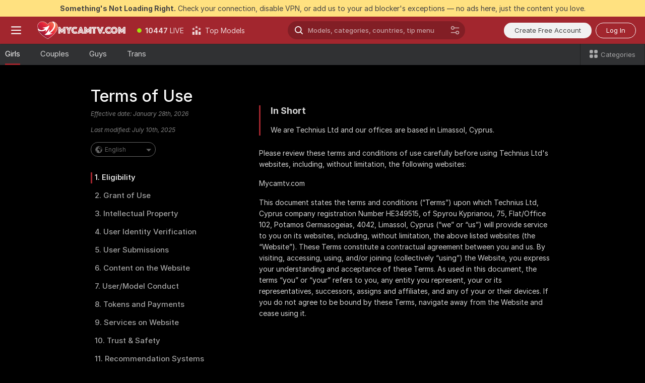

--- FILE ---
content_type: text/html; charset=utf-8
request_url: https://mycamtv.com/terms
body_size: 111287
content:
<!doctype html><html lang="en"><head><meta charset="utf-8"><script>!function(){"use strict";!function(){var e=window.CSP_REPORT_URI;if(e){var i=new Set;document.addEventListener("securitypolicyviolation",(function(t){if("undefined"!=typeof fetch){var r=function(e){var i=e.violatedDirective&&-1!==e.violatedDirective.indexOf("eval"),t=e.effectiveDirective&&-1!==e.effectiveDirective.indexOf("eval"),r=e.sample&&-1!==e.sample.indexOf("eval");if(!e.blockedURI&&(i||t)||r)return"eval";if("string"==typeof e.blockedURI)try{return new URL(e.blockedURI).hostname}catch(i){return e.blockedURI}return null}(t);r&&i.has(r)||(r&&i.add(r),fetch(e,{method:"POST",headers:{"Content-Type":"application/json"},body:JSON.stringify({blockedURL:t.blockedURI,columnNumber:t.columnNumber,disposition:t.disposition,documentURL:t.documentURI,effectiveDirective:t.effectiveDirective,lineNumber:t.lineNumber,originalPolicy:t.originalPolicy,referrer:t.referrer,sample:t.sample,sourceFile:t.sourceFile,statusCode:t.statusCode})}).catch((function(e){return console.error("Error sending CSP report:",e)})))}}))}}()}()</script><title>Terms and Conditions | Mycamtv</title><meta data-helmet="1" property="og:title" content="Terms and Conditions"><meta data-helmet="1" name="description" content="Free Live Sex Cams and full-screen Adult Video Chat with 1000's of beautiful Webcam Girls & Boys performing their best Sex Shows 24/7 on Mycamtv"><meta data-helmet="1" name="robots" content="index, follow, max-snippet:-1, max-video-preview:-1, max-image-preview:large"><script>window.ANALYTICS_CDN='https://assets.strpssts-ana.com/assets/'</script><meta name="theme-color" content="#303133"><meta http-equiv="Cache-Control" content="no-cache"><meta name="apple-mobile-web-app-capable" content="yes"><meta name="viewport" content="width=device-width,initial-scale=1"><meta name="RATING" content="RTA-5042-1996-1400-1577-RTA"><meta name="RATING" content="mature"><meta name="google" content="notranslate"><meta name="msapplication-square70x70logo" content="https://assets.striiiipst.com/assets/icons/mstile-70x70_mycamtv.com.png?v=b95369fc"><meta name="msapplication-square150x150logo" content="https://assets.striiiipst.com/assets/icons/mstile-150x150_mycamtv.com.png?v=b95369fc"><meta name="msapplication-square270x270logo" content="https://assets.striiiipst.com/assets/icons/mstile-270x270_mycamtv.com.png?v=b95369fc"><meta name="msapplication-wide310x150logo" content="https://assets.striiiipst.com/assets/icons/mstile-310x150_mycamtv.com.png?v=b95369fc"><meta name="msapplication-square310x310logo" content="https://assets.striiiipst.com/assets/icons/mstile-310x310_mycamtv.com.png?v=b95369fc"><style>:root{--primary:#a2262e;--primary-light:#fa5365;--primary-dark:#912229;--primary-border:#a2262e;--primary-modal:#a2262e;--primary-gradient:#a2262e;--header-logo-aspect-ratio:5.000;--footer-logo-aspect-ratio:5.000}.adblocker-notification{display:flex;position:relative;width:100vw;padding:8px 16px;background:#ffe180;color:#434343;z-index:10002;justify-content:center}</style><style>.disable-transition *{transition:none!important}</style><link rel='preload' href='https://assets.striiiipst.com/assets/bootstrap_dark.8bf1de2bc5a3864f.css' as='style'><link media='screen and (max-width:1279px)' rel='preload' href='https://assets.striiiipst.com/assets/bootstrap_dark_mobile.8bf1de2bc5a3864f.css' as='style'><link rel='preload' href='https://assets.striiiipst.com/assets/staticPages-TermsPageContent_dark.61efde2dd1401ddd.css' as='style'><link rel='preload' href='https://assets.striiiipst.com/assets/terms_dark.0b0b60f5becd8628.css' as='style'><link rel="preload" href="https://assets.striiiipst.com/assets/common/fonts/Inter-Regular.woff2?v=4.1" as="font" type="font/woff2" crossorigin="anonymous"><link rel="preload" href="https://assets.striiiipst.com/assets/common/fonts/Inter-Medium.woff2?v=4.1" as="font" type="font/woff2" crossorigin="anonymous"><link rel="preload" href="https://assets.striiiipst.com/assets/common/fonts/Inter-Bold.woff2?v=4.1" as="font" type="font/woff2" crossorigin="anonymous"><script>window.SPLIT_STYLE_CHUNKS={"settings_theme.2d7c516664bd90c6.css":true,"studios_theme.b04a5cfe04fa796b.css":true,"70930_theme.d730bc5ae657ccef.css":true,"models_theme.7e1a47873e77cc73.css":true,"about_theme.195ef9760504ffd4.css":true,"model-about_theme.7636af21f9299c8c.css":true,"82770_theme.a7cd0a9c6e0c0594.css":true,"bootstrap_theme.8bf1de2bc5a3864f.css":true,"viewcam_theme.ae8a3279bb209f0a.css":true}</script><script>var PWA_API_DISCOVER_HOST="",AMPLITUDE_ALTERNATIVE_URL="loo3laej.com",AMPLITUDE_SR_CONFIG_ALTERNATIVE_URL="https://sr-client-cfg.amplitude.com/config",AMPLITUDE_SR_TRACK_ALTERNATIVE_URL="https://api-sr.amplitude.com/sessions/v2/track",ALTKRAFT_TOKEN="kfvhQPLZdst-3617045b97e5b4a1",FIREBASE_API_KEY="AIzaSyC8HXmH6EMTJ-zwRr4DSJoLThqyCp-cdgM",FIREBASE_PROJECT_ID="superchat-2d0d0",FIREBASE_MESSAGE_SENDER_ID="685102796556",ALTKRAFT_TOKEN_V3="2552uptpfSWT-3617045b97e5b4a1",VAPID_KEY_V3="BHmBXjSJ4uenluBFzVz2Yh3kiclqnT_gFyheaS9W3AE_SFXgX7ntwu6jW3GjAhPc01h9KkCn8gwkxCfm3uAo8DU",AMPLITUDE_KEY="19a23394adaadec51c3aeee36622058d",RELEASE_VERSION="11.5.16",GOOGLE_CLIENT_ID="496975381147-lnam683jun41jc8uaglmccl4vbv2js28.apps.googleusercontent.com",HAS_TWITTER_AUTH=!0,GTAG_TRACK_ID="G-HV0ZHPD05R",GTAG_TRACK_TYPE="GA4",SITE_NAME="Mycamtv",SENTRY_DSN="https://d8629522213649e7a4e0b63d14e1dc5f@sentry-public.stripchat.com/9",SENTRY_TRACES_SAMPLE_RATE="0.01",ERROR_REPORTING_ENABLED=true,LIGHT_LOGO_URL="",HEADER_LOGO_URL="https://assets.striiiipst.com/assets/icons/headerlogo_mycamtv.com.png?v=4d141388",FOOTER_LOGO_URL="https://assets.striiiipst.com/assets/icons/footerlogo_mycamtv.com.png?v=4d141388",APP_ICON_URL="https://assets.striiiipst.com/assets/icons/appicon_mycamtv.com.png?v=b95369fc",META_OG_IMAGE_URL="",WATERMARK_URL="https://assets.striiiipst.com/assets/icons/watermark_mycamtv.com.png?v=4d141388",WHITE_LABEL_ID="mycamtvcom",IS_XHL_WL=!1,DEPLOY_ENV="production",WHITE_LABEL_HOST="mycamtv.com",WHITE_LABEL_REDIRECT_URL="",THEME_ID="dark",CANONICAL_DOMAIN_NAME="",CANONICAL="https://stripchat.com",WEB_PUSH_ID="web.com.supportlivecam",MODELS_REGISTRATION_URL="https://go.mycamtv.com/signup/model?targetDomain=stripchat.com&userId=040e40d24e2997ee23bb992178bc9770f9125df56fc3a236b02010d3811f4ffe&sourceId=mycamtv.com",STUDIOS_REGISTRATION_URL="https://go.mycamtv.com/?targetDomain=stripchat.com&userId=040e40d24e2997ee23bb992178bc9770f9125df56fc3a236b02010d3811f4ffe&sourceId=mycamtv.com&path=/signup/studio",WEBMASTERS_REGISTRATION_URL="https://stripcash.com/sign-up/?userId=040e40d24e2997ee23bb992178bc9770f9125df56fc3a236b02010d3811f4ffe",DEFAULT_INDEX_TAG_URL="girls",I18N_POSTFIX="",IS_I18N_SEO_IGNORE_CROWDIN=!1,IS_STREAMING_AVAILABLE=!1,IS_WL_PIXELATED=!1,IS_PIXELATED_STREAM_ENABLED=!1,IS_TAG_BASED_WL=!1,IS_HIDE_CONTENT=!1,UI_OVERRIDE="default",IS_ALT_WL=!1,SOCIAL_URLS={twitter:"",instagram:"",snapchat:"",facebook:""}</script><script>!function(){var t="onErrorLoadScript=1";window.addEventListener("error",(function(e){var n=e.target;if(n&&n instanceof HTMLScriptElement&&"app"===n.getAttribute("data-stripchat-script")){var o=new Date(Date.now()+6e4);try{-1===document.cookie.indexOf(t)&&(document.cookie=t+";path=/;expires="+o.toUTCString(),setTimeout((function(){return location.reload()}),3e3))}catch(t){console.warn(t)}}}),!0)}()</script><script>var _jipt=[];_jipt.push(["project","stripchat"]),function(){var subdomainMatch=/^(ar|br|cs|da|de|es|fi|fr|el|hr|hu|id|it|ita|ja|ko|nl|no|pl|pol|pt|ro|ru|sk|sv|tr|vi|zh|ua|zt|th|ms|bn)(?=\..+\.).+/i.exec(location.hostname),aliasLocales={pol:"pl",ita:"it"},i18nScript="https://assets.striiiipst.com/assets/translations_en.70cec5d545b066.js",canvasPerformanceTest="https://assets.striiiipst.com/assets/canvas-performance-test.js";!function(){"use strict";var n={d:function(t,e){for(var i in e)n.o(e,i)&&!n.o(t,i)&&Object.defineProperty(t,i,{enumerable:!0,get:e[i]})},o:function(n,t){return Object.prototype.hasOwnProperty.call(n,t)}},t={};function e(n,t){window.SUBDOMAIN="en";try{if(/crowdinInContext=1/.test(document.cookie))return void(window.SUBDOMAIN="aa")}catch(n){console.warn(n)}n&&n.length>1&&(window.SUBDOMAIN=t[n[1]]||n[1])}function i(){try{document&&document.documentElement&&/(?:^|;\s*)c=/.test(document.cookie)&&document.documentElement.classList.add("cookie-accepted")}catch(n){}}function o(){if(window.LEGACY=!1,-1!==location.search.indexOf("es-legacy"))window.LEGACY=!0;else if(-1!==location.search.indexOf("es-modern"))window.LEGACY=!1;else try{if(!("IntersectionObserver"in window&&"Promise"in window&&"fetch"in window&&"WeakMap"in window&&"fromEntries"in Object&&"finally"in Promise.prototype))throw{};eval("const a = async ({ ...rest } = {}) => rest; let b = class {};"),window.LEGACY=!1}catch(n){window.LEGACY=!0}if(window.LEGACY)try{(new Image).src="/pixel/static/legacy?t=".concat(Date.now())}catch(n){}}function r(n){var t=n,e=null,i=function(){},o=function(n){};return"en"!==window.SUBDOMAIN&&(t=t.replace("_en","_"+window.SUBDOMAIN)),window.I18N_POSTFIX&&"default"!==window.I18N_POSTFIX&&(t=t.replace("translations","translations_"+window.I18N_POSTFIX)),"aa"===window.SUBDOMAIN&&(e="//cdn.crowdin.com/jipt/jipt.js"),window.I18N_SCRIPT_PROMISE=new Promise((function(n,t){i=n,o=t})),{i18nScript:t,jiptScript:e,resolveI18nPromise:i,rejectI18nPromise:o}}function c(){return{injectScript:function(n){var t=n.src,e=n.onLoad,i=n.onError,o=n.fetchPriority,r=document.createElement("script");r.setAttribute("data-stripchat-script","app"),r.setAttribute("data-stripchat-script","app"),r.addEventListener("load",(function(){null==e||e(t)})),r.addEventListener("error",(function(n){null==i||i(n.error)})),o&&(r.fetchPriority?r.fetchPriority=o:"high"===o&&function(n){var t=document.createElement("link");t.rel="preload",t.as="script",t.href=n,document.head.appendChild(t)}(t)),r.async=!0,r.src=t,document.head.appendChild(r)}}}function a(n,t,a,s){e(n,s),o(),i(),window.STATIC_PATH_REPLACED="https://assets.striiiipst.com/assets";var d=r(t),w=d.i18nScript,l=d.jiptScript,u=d.resolveI18nPromise,p=d.rejectI18nPromise,f=c().injectScript;function m(){window.IS_LOADED=!0}window.HANDLE_LATE_LOADABLE_SCRIPT=function(n){f({src:n})},f({src:w,onLoad:function(){return u()},onError:function(n){return p(n)}}),l&&f({src:l}),f({src:a}),window.IS_LOADED=!1,"complete"===document.readyState?m():window.addEventListener("load",m)}a(subdomainMatch,i18nScript,canvasPerformanceTest,aliasLocales)}()}()</script><script async data-stripchat-script="app" fetchpriority="high" src='https://assets.striiiipst.com/assets/corejs-75349.9e240b24a5ffbb27.js'></script><script async data-stripchat-script="app" fetchpriority="high" src='https://assets.striiiipst.com/assets/redux-48526.e096bd9b05468601.js'></script><script async data-stripchat-script="app" fetchpriority="high" src='https://assets.striiiipst.com/assets/vendors-52341.92eb5ec4906e323b.js'></script><script async data-stripchat-script="app" fetchpriority="high" src='https://assets.striiiipst.com/assets/main.0d8292669da684b7.js'></script><script async data-stripchat-script="app" fetchpriority="high" src='https://assets.striiiipst.com/assets/react-65374.75ecb9d186acb3c1.js'></script><script async data-stripchat-script="app" fetchpriority="high" src='https://assets.striiiipst.com/assets/redux-33349.fe7bd84d566cd749.js'></script><script async data-stripchat-script="app" fetchpriority="high" src='https://assets.striiiipst.com/assets/vendors-90362.400a0b23f384ff8f.js'></script><script async data-stripchat-script="app" fetchpriority="high" src='https://assets.striiiipst.com/assets/bootstrap.de5b4f367edad859.js'></script><script async data-stripchat-script="app" src='https://assets.striiiipst.com/assets/staticPages-TermsPageContent.7970dcd757211046.js'></script><script async data-stripchat-script="app" src='https://assets.striiiipst.com/assets/terms.7d0c21e3a5a0417c.js'></script><script>window.SSR_ICONS = ["menu","dot","best-models","search-ds","filter-slider-ds","menu-mobile","sort","categories-2","close-2","close-3","i18n","arrow-down"]</script><script>!function(){"use strict";var t,n,o="http://www.w3.org/2000/svg",e=!1,a=[],r=function(){var n;t||((t=document.getElementById("svgDefs"))||((t=document.createElementNS(o,"defs")).id="svgDefs",(n=document.createElementNS(o,"svg")).style.display="none",n.appendChild(t)),document.body.appendChild(n))},c=function(o,c){n||(n=document.createDocumentFragment()),n.appendChild(o),c&&a.push(c),e||(requestAnimationFrame((function(){n&&(r(),t.appendChild(n),a.forEach((function(t){return t()})),a=[],n=void 0,e=!1)})),e=!0)},s=!1,i={},u=function(t){var n=i[t];(null==n?void 0:n.svgData)&&function(t,n,e){var a=t[0],r=t[1],s=document.createElementNS(o,"symbol");s.id="".concat("icons","-").concat(n),s.innerHTML=a,s.setAttribute("viewBox",r),c(s,e)}(n.svgData,t,(function(){n.callbacks.forEach((function(t){return t()})),n.callbacks=[],n.errorCallbacks=[],delete n.svgData,n.status="rendered"}))},d=function(t,n,o){try{var e=i[t]||{status:"init",callbacks:[],errorCallbacks:[]};if(i[t]=e,"rendered"===e.status)return void(null==n||n());n&&e.callbacks.push(n),o&&e.errorCallbacks.push(o),"init"===e.status&&(e.status="loading",function(t,n,o){var e="".concat(window.STATIC_PATH_REPLACED,"/svg-icons/").concat(t,".json?").concat("228772a3");if("undefined"==typeof fetch){var a=new XMLHttpRequest;a.open("GET",e),a.onload=function(){200!==a.status&&o(Error("Cannot load ".concat(t,". Status ").concat(a.status)));try{var e=JSON.parse(a.responseText);n(e)}catch(n){o(Error("Cannot parse ".concat(t," json")))}},a.onerror=function(){return o(Error("Cannot load ".concat(t)))},a.send()}else fetch(e,{priority:"low"}).then((function(t){if(!t.ok)throw Error("Status ".concat(t.status));return t.json()})).then((function(t){n(t)})).catch((function(n){o(Error("Cannot load ".concat(t,". ").concat(null==n?void 0:n.message)))}))}(t,(function(n){e.status="loaded",e.svgData=n,s&&u(t)}),(function(n){e.errorCallbacks.forEach((function(t){return t(n)})),delete i[t]})))}catch(t){console.error(t)}},l=function(){if(!s){s=!0;try{Object.keys(i).filter((function(t){var n;return"loaded"===(null===(n=i[t])||void 0===n?void 0:n.status)})).forEach((function(t){u(t)}))}catch(t){console.error(t)}}};window.SSR_ICONS&&window.SSR_ICONS.forEach((function(t){return d(t)})),"loading"!==document.readyState&&l(),window.svgLoader={importIcon:d,onDomReady:l}}()</script><script>window.CONFIG_PRELOADER_SSR_DATA = {"mode":"guest"};</script><script>!function(){"use strict";var n,t=new RegExp("(?:^|;\\s*)".concat("avStartedAt","=([^;]*)")),e=function(){try{var n=function(n){var e=n.match(t);return(null==e?void 0:e[1])?decodeURIComponent(e[1]):null}(document.cookie);return null!=n&&!Number.isNaN(n)&&new Date(n).getTime()>0?n:null}catch(n){return null}},i=function(n,t){var e=t.requestPath;return n.get("/v3/config/initial-dynamic",{requestPath:e},{withResponseHeaders:!0})},r={5:"ServerError",4:"ClientError"},a="NetworkError",o=function(n){var t;return null!==(t=r[Math.floor(n/100)])&&void 0!==t?t:a},c=(n="/api/front",{get:function(t,e){var i=arguments.length>2&&void 0!==arguments[2]?arguments[2]:{},r=i.headers,c=i.withResponseHeaders,s=new Headers;if(s.append("Accept","application/json"),s.append("Front-Version",window.RELEASE_VERSION||""),r){var u=function(n){var t=r[n];Array.isArray(t)?t.forEach((function(t){return s.append(n,t)})):t&&s.append(n,t)};for(var f in r)u(f)}var d=n+t;if(e&&"object"==(void 0===e?"undefined":e&&"undefined"!=typeof Symbol&&e.constructor===Symbol?"symbol":typeof e)){var l=new window.URLSearchParams;for(var h in e){var g=e[h];g&&l.append(h,"".concat(g))}d+="?".concat(l.toString())}return fetch(d,{headers:s}).catch((function(n){throw Object.assign(n,{name:a,source:"preloaderApi"})})).then((function(n){if(!n.ok){var t=Error("".concat(n.status," ").concat(n.statusText));throw Object.assign(t,{name:o(n.status),source:"preloaderApi"}),t}return n.json().then((function(t){return c?Object.assign(t,{responseHeaders:Object.fromEntries(n.headers.entries())}):t}))}))}});window.configPreloaderCache=function(){var n=window.CONFIG_PRELOADER_SSR_DATA;delete window.CONFIG_PRELOADER_SSR_DATA;var t={};if("guest"===(null==n?void 0:n.mode)){var r={requestPath:window.location.pathname},a=i(c,r);a.catch((function(){})),t.initialDynamicConfigPromise={promise:a,params:r}}else if("user"===(null==n?void 0:n.mode)){var o={requestPath:window.location.pathname},s=i(c,o),u={avStartedAt:e()||void 0},f=c.get("/v3/config/dynamic",u,{withResponseHeaders:!0,ssrCache:function(n){return n.requestInfo,null}}),d=s.then((function(n){var t=n.initialDynamic.jwtToken;return t?function(n){var t=arguments.length>1&&void 0!==arguments[1]?arguments[1]:{};return n.get("/abtests/config",{},{withJwtAuth:!0,headers:t})}(c,{Authorization:t}):null})),l={isTagBasedWl:n.isTagBasedWl},h=s.then((function(n){var t=n.initialDynamic.jwtToken;return function(n,t){var e=arguments.length>2&&void 0!==arguments[2]?arguments[2]:{};return n.get("/tags/config/dynamic",t,{headers:e,withJwtAuth:!0,ssrCache:function(n){return n.requestInfo,null}})}(c,l,t?{Authorization:t}:{})}));s.catch((function(){})),f.catch((function(){})),d.catch((function(){})),h.catch((function(){})),t.staticConfig=n.staticConfig,t.featuresConfig=n.featuresConfig,t.initialStaticConfig=n.initialStaticConfig,t.tagsStaticConfig=n.tagsStaticConfig,t.abTestsConfig=n.abTestsConfig,t.initialDynamicConfigPromise={promise:s,params:o},t.dynamicConfigPromise={promise:f,params:u},t.abTestsServerPromise=d,t.dynamicTagsConfigPromise={promise:h,params:l}}return t}()}()</script><link rel="manifest" href="/manifest.json"><link data-helmet="1" rel="alternate" href="https://stripchat.com/terms" hreflang="x-default"><link data-helmet="1" rel="alternate" href="https://stripchat.com/terms" hreflang="en"><link data-helmet="1" rel="alternate" href="https://de.stripchat.com/terms" hreflang="de"><link data-helmet="1" rel="alternate" href="https://fr.stripchat.com/terms" hreflang="fr"><link data-helmet="1" rel="alternate" href="https://es.stripchat.com/terms" hreflang="es"><link data-helmet="1" rel="alternate" href="https://ita.stripchat.com/terms" hreflang="it"><link data-helmet="1" rel="alternate" href="https://nl.stripchat.com/terms" hreflang="nl"><link data-helmet="1" rel="alternate" href="https://pt.stripchat.com/terms" hreflang="pt"><link data-helmet="1" rel="alternate" href="https://br.stripchat.com/terms" hreflang="pt-BR"><link data-helmet="1" rel="alternate" href="https://el.stripchat.com/terms" hreflang="el"><link data-helmet="1" rel="alternate" href="https://ua.stripchat.com/terms" hreflang="uk"><link data-helmet="1" rel="alternate" href="https://pol.stripchat.com/terms" hreflang="pl"><link data-helmet="1" rel="alternate" href="https://ru.stripchat.com/terms" hreflang="ru"><link data-helmet="1" rel="alternate" href="https://ro.stripchat.com/terms" hreflang="ro"><link data-helmet="1" rel="alternate" href="https://hu.stripchat.com/terms" hreflang="hu"><link data-helmet="1" rel="alternate" href="https://cs.stripchat.com/terms" hreflang="cs"><link data-helmet="1" rel="alternate" href="https://hr.stripchat.com/terms" hreflang="hr"><link data-helmet="1" rel="alternate" href="https://sk.stripchat.com/terms" hreflang="sk"><link data-helmet="1" rel="alternate" href="https://no.stripchat.com/terms" hreflang="no"><link data-helmet="1" rel="alternate" href="https://sv.stripchat.com/terms" hreflang="sv"><link data-helmet="1" rel="alternate" href="https://da.stripchat.com/terms" hreflang="da"><link data-helmet="1" rel="alternate" href="https://fi.stripchat.com/terms" hreflang="fi"><link data-helmet="1" rel="alternate" href="https://ja.stripchat.com/terms" hreflang="ja"><link data-helmet="1" rel="alternate" href="https://ko.stripchat.com/terms" hreflang="ko"><link data-helmet="1" rel="alternate" href="https://zh.stripchat.com/terms" hreflang="zh"><link data-helmet="1" rel="alternate" href="https://zt.stripchat.com/terms" hreflang="zh-Hant"><link data-helmet="1" rel="alternate" href="https://th.stripchat.com/terms" hreflang="th"><link data-helmet="1" rel="alternate" href="https://bn.stripchat.com/terms" hreflang="bn"><link data-helmet="1" rel="alternate" href="https://id.stripchat.com/terms" hreflang="id"><link data-helmet="1" rel="alternate" href="https://ms.stripchat.com/terms" hreflang="ms"><link data-helmet="1" rel="alternate" href="https://vi.stripchat.com/terms" hreflang="vi"><link data-helmet="1" rel="alternate" href="https://ar.stripchat.com/terms" hreflang="ar"><link data-helmet="1" rel="alternate" href="https://tr.stripchat.com/terms" hreflang="tr"><link data-helmet="1" rel="preconnect" href="https://edge-hls.doppiocdn.com"><link data-helmet="1" rel="canonical" href="https://stripchat.com/terms"><link rel='stylesheet' data-href='bootstrap_theme.8bf1de2bc5a3864f.css' href='https://assets.striiiipst.com/assets/bootstrap_dark.8bf1de2bc5a3864f.css'><link media='screen and (max-width:1279px)' rel='stylesheet' data-href='bootstrap_theme_mobile.8bf1de2bc5a3864f.css' href='https://assets.striiiipst.com/assets/bootstrap_dark_mobile.8bf1de2bc5a3864f.css'><link rel='stylesheet' data-href='staticPages-TermsPageContent_theme.61efde2dd1401ddd.css' href='https://assets.striiiipst.com/assets/staticPages-TermsPageContent_dark.61efde2dd1401ddd.css'><link rel='stylesheet' data-href='terms_theme.0b0b60f5becd8628.css' href='https://assets.striiiipst.com/assets/terms_dark.0b0b60f5becd8628.css'><link rel="icon" sizes="16x16" href="https://assets.striiiipst.com/assets/icons/favicon-16x16_mycamtv.com.png?v=b95369fc"><link rel="icon" sizes="32x32" href="https://assets.striiiipst.com/assets/icons/favicon-32x32_mycamtv.com.png?v=b95369fc"><link rel="icon" sizes="196x196" href="https://assets.striiiipst.com/assets/icons/favicon-196x196_mycamtv.com.png?v=b95369fc"><link rel="icon" sizes="512x512" href="https://assets.striiiipst.com/assets/icons/favicon-512x512_mycamtv.com.png?v=b95369fc"><link rel="mask-icon" href="https://assets.striiiipst.com/assets/icons/mask-icon_mycamtv.com.png"><link rel="apple-touch-icon" sizes="120x120" href="https://assets.striiiipst.com/assets/icons/apple-touch-icon-120x120_mycamtv.com.png?v=b95369fc"><link rel="apple-touch-icon" sizes="152x152" href="https://assets.striiiipst.com/assets/icons/apple-touch-icon-152x152_mycamtv.com.png?v=b95369fc"><link rel="apple-touch-icon" sizes="167x167" href="https://assets.striiiipst.com/assets/icons/apple-touch-icon-167x167_mycamtv.com.png?v=b95369fc"><link rel="apple-touch-icon" sizes="180x180" href="https://assets.striiiipst.com/assets/icons/apple-touch-icon-180x180_mycamtv.com.png?v=b95369fc"><link rel="dns-prefetch" href="//img.strpst.com"><link rel="preconnect" href="//img.strpst.com"><link rel="preconnect" href="/api/front"></head><body class="disable-transition"><!--
    release_version: 11.5.16
    branch: production
    revision: 43da4c93dbe46ace695ae6931fb5c55684d56b7e
    template_version: 048eaf54
  --><script>window.svgLoader.onDomReady()</script><script>!function(){"use strict";for(var e={SIGNUP:"signup",LOGIN:"login",FAN_CLUB_SUBSCRIPTION:"fanClubSubscription"},t=/^(http|https):\/\/([^/]*)(xhamster(live)?|strip(dev|chat))\.(com|local|dev)\/?/,o={AUTO_SPY:"autoSpy",COPY_GIFT_LINK:"copyGiftLink",SHOW_INSTALL_PWA_MODAL:"showInstallPwaModal",TWO_FACTOR_AUTHORIZATION:"2fa",GOLD_MEMBERSHIP_SUBSCRIBE_DIRECT_LINK:"goldMembershipSubscribeDirectLink",SIGN_UP_MODAL_DIRECT_LINK:"signUpModalDirectLink",SIGN_UP_PREFILLED:"signUpPrefilled",SIGN_UP_MODAL_DIRECT_LINK_INTERACTIVE:"signUpModalDirectLinkInteractive",SIGN_UP_MODAL_DIRECT_LINK_INTERACTIVE_CLOSE:"signUpModalDirectLinkInteractiveClose",SHOW_TOKENS_GIVEAWAY_MODAL_DIRECT_LINK:"showTokensGiveawayModalDirectLink",CARD_VERIFICATION_BONUS_PACKAGE:"cardVerificationBonusPackage",BUY_TOKENS_PROMO:"buyTokensPromo",SIGN_UP_PROMO:"signUpPromo",MODEL_FILTER_APPLY_SORT_BY:"sortBy",MODEL_CHAT_TAB_TOGGLE:"toggleTab",PERSONAL_NOTIFICATIONS:"personalNotifications",OPEN_NOTIFICATIONS_CENTER:"openNotificationsCenter",INVISIBLE_MODE:"invisibleMode",REDEEM_CODE:"redeemCode",OPEN_CHAT:"openChat",OPEN_PRIVATE_MODAL:"openPrivateModal",OPEN_FAN_CLUB_MODAL:"openFanClubModal",OPEN_SEND_TIP_DIALOG:"openSendTipDialog",OPEN_BUY_TOKENS_MODAL:"openBuyTokensModal",OPEN_GUEST_ON_BORDING:"openGuestOnBoarding",LOGIN_BY_LINK:"loginByLink",CONNECT_STUDIO:"connectStudio",EXTRA_VERIFICATION:"extraVerification",OPEN_AGE_VERIFICATION:"openAgeVerification",MAIN_PERSON_EMAIL_VERIFICATION:"connectMainPerson",TWITTER_AUTH:"twitterAuth",GOOGLE_AUTH:"googleAuthorization",OPEN_CONFIRM_CONNECT_TO_STUDIO_MODAL:"openConfirmConnectToStudioModal",USERNAME_NOT_ALLOWED:"usernameNotAllowed",SHOW_STREAMING_APP_MODAL:"showStreamingAppModal"},n={},i=location.search.substring(1).split("&"),_=0;_<i.length;_++){var r=i[_].split("=");n[r[0]]=r[1]}var a=function(e,t){if(!t)return!1;for(var o=Object.keys(e),n=0;n<o.length;n++)if(e[o[n]]===t)return!0;return!1},I=!1;try{I=document.cookie.indexOf("isVisitorsAgreementAccepted=1")>=0}catch(e){console.warn(e)}var O=function(){var i=n.affiliateId||localStorage.getItem("affiliateId"),_=n.userId,r=n.sauid,I=n.action,O=n.showModal,N=a(o,I)||a(e,O);if(i||_||N||r)return!0;var E=document.referrer,T=!1;try{(function(e,t){if(!e)return!1;try{var o=new URL(e),n=new URL(t);return o.host===n.host}catch(e){return!1}})(E,location.href)&&(T=!0)}catch(e){return!1}return t.test(E)&&!T}(),N=/^\/buy-tokens(\/(success|failure))?\/?$/.test(window.location.pathname);!n.agev&&(I||O||N)&&document.body.classList.add("visitor-agreement-hidden")}()</script><script>!function(){"use strict";var e=!1,n=function(e,n,d){var o=document.createElement("div");return o.className=n,d&&(o.id=d),e.appendChild(o),o};function d(){if(!e&&(e=!0,!("__PRELOADED_STATE__"in window)))for(var d=n(document.body,"loader","body_loader"),o=n(d,"fading-circle centered"),c=1;c<=12;c++)n(o,"loader-circle".concat(c," loader-circle"))}window.initLoader=d,document.addEventListener("DOMContentLoaded",d,{once:!0})}()</script><script>!function(){function i(i,o){var n=[i,"expires=Thu, 01 Jan 1970 00:00:00 GMT"];o&&n.push("domain="+o),document.cookie=n.join(";"),n.push("path=/"),document.cookie=n.join(";")}var o,n,e,t,a,c=0;try{c=document.cookie.length}catch(i){console.warn(i)}var l=c>=5e3;(c>=4e3||l)&&(l&&function(){for(var o=document.cookie.split(";"),n=location.hostname,e=0;e<o.length;e++){var t=o[e].split("=")[0].trim()+"=";i(t,null),i(t,n),i(t,"."+n);for(var a=0;!((a=n.indexOf(".",a+1))<0);)i(t,n.substring(a)),i(t,n.substring(a+1))}}(),n=(o={limit:5,interval:1e3,payload:{size:c},callback:function(){l&&document.location.reload()}}).payload,e=o.limit,t=o.interval,a=0,function i(){if(!(++a>=e)){if(!window.__logger)return void setTimeout(i,t);window.__logger.patchDestinations({kibana:{skipSampling:!0}}).withKey("Cookie limit exceeded").warn(n)}}())}()</script><svg style="height:0;width:0;display:block"><defs><symbol id="site_logo_header" viewBox="0 0 1250 250"><image href="https://assets.striiiipst.com/assets/icons/headerlogo_mycamtv.com.png?v=4d141388"></image></symbol><symbol id="site_logo_footer" viewBox="0 0 1250 250"><image href="https://assets.striiiipst.com/assets/icons/footerlogo_mycamtv.com.png?v=4d141388"></image></symbol></defs></svg><div id="agreement-root"></div><script>!function(){var e=1>=Math.floor(100*Math.random()),t=function(){return e&&/stripchat|xhamsterlive/.test(location.hostname)},n=document.querySelector(".visitors-agreement-decline");if(n){var r=document.querySelector("html");!document.body.classList.contains("visitor-agreement-hidden")&&(r.classList.add("disable-scroll"),t()&&(document.createElement("img").src="/pixel/agreement/display")),window.__visitorsAgreementDeclineHandler=function(e){if(t()){e.preventDefault();var n=document.createElement("img");n.onload=n.onerror=function(){location.href=e.target.href},n.src="/pixel/agreement/exit"}},n.addEventListener("click",window.__visitorsAgreementDeclineHandler),window.__visitorsAgreementAcceptPixelEvent=function(){t()&&(document.createElement("img").src="/pixel/agreement/ok")};var i=document.querySelector(".btn-visitors-agreement-accept");window.__visitorsAgreementAcceptHandler=function(){r.classList.remove("disable-scroll"),window.__isVisitorsAgreementAcceptedBeforeClientFetched=!0;try{document.cookie="isVisitorsAgreementAccepted=1"}catch(e){console.warn(e)}var e=document.querySelector(".visitors-agreement-modal"),t=e.querySelector(".hide-gender-switcher"),n=e.querySelector('input[name="visitors-agreement-gender-switcher"]:checked');if(n&&!t)try{var i=new Date;localStorage.setItem("18PlusGenderSelected",JSON.stringify(n.value));var o=i.setFullYear(i.getFullYear()+1)-Date.now();localStorage.setItem("18PlusGenderSelected_expires",JSON.stringify(o))}catch(e){console.warn(e)}switch(null==n?void 0:n.value){case"men":window.location.href="/men";break;case"trans":window.location.href="/trans";break;default:document.body.classList.add("visitor-agreement-hidden")}window.__visitorsAgreementAcceptPixelEvent()},i.addEventListener("click",window.__visitorsAgreementAcceptHandler),window.__syncVisitorsAgreementWithApp=function(){n.removeEventListener("click",window.__visitorsAgreementDeclineHandler),i.removeEventListener("click",window.__visitorsAgreementAcceptHandler)}}}()</script><div id="portal-root"></div><!--LEGACY-BROWSER-NOTIFICATION-OPEN--><div id="legacy-browser-notification-root" style="position:relative;z-index:10001"></div><script>!function(){var n,e,t="legacy-browser-notification",o="legacy-browser-notification-text",i="legacy-browser-notification-close",r="notifications.recommendationBrowserForPlaying",a="notifications.recommendationBrowserForSamsungPlaying",c={chrome:{href:"https://www.google.com/chrome/",title:"Google Chrome"},firefox:{href:"https://www.mozilla.org/firefox/new/",title:"Firefox"},safari:{href:"https://www.apple.com/safari/",title:"Safari"}},l="legacyBrowserRecommendationDismissed",s=function(){try{window.localStorage.setItem(l,"true"),window.localStorage.setItem("".concat(l,"_expires"),String(Date.now()+6048e5))}catch(n){}},d=(e=f({[r]:"You’re using an outdated browser. To avoid any problems, we strongly recommend using {#chrome/} or {#firefox/}",[a]:"To avoid any problems with quality, we strongly recommend using {#chrome/}"}[n=/SamsungBrowser/i.test(navigator.userAgent||"")?a:r]),{messageId:n,textHtml:e}),p=d.messageId,m=d.textHtml;function f(n){if(!n)return"";for(var e=n.split(/\{#(chrome|firefox|safari)\/\}/g),t="",o=0;o<e.length;o++){var i=e[o],r=o%2!=0&&i in c;if(o%2==0)i&&(t+=g(i));else if(r){var a=c[i];t+='<a href="'.concat(a.href,'" target="_blank" rel="nofollow noopener noreferrer" style="color:inherit;text-decoration:underline">').concat(g(a.title),"</a>")}}return t}function g(n){return String(n).replace(/&/g,"&amp;").replace(/</g,"&lt;").replace(/>/g,"&gt;").replace(/"/g,"&quot;").replace(/'/g,"&#39;")}window.LEGACY&&!function(){try{var n=window.localStorage.getItem("".concat(l,"_expires"));if(!n)return!1;var e=Number(n);return!Number.isNaN(e)&&(e<Date.now()?(window.localStorage.removeItem(l),window.localStorage.removeItem("".concat(l,"_expires")),!1):null!=window.localStorage.getItem(l))}catch(n){return!1}}()&&(window.I18N_SCRIPT_PROMISE||Promise.resolve()).then((function(){try{var n=window.I18n.trans({messageId:p,currentLocale:window.SUBDOMAIN});return n?f(n):m}catch(n){return m}})).catch((function(){return m})).then((function(n){!function(){try{var n=window.svgLoader;"function"==typeof(null==n?void 0:n.importIcon)&&(n.importIcon("exclamation"),n.importIcon("close-ds"))}catch(n){}}();var e=document.createElement("template");e.innerHTML=function(){var n=arguments.length>0&&void 0!==arguments[0]?arguments[0]:"",e="#434343";return'\n    <div\n      id="'.concat(t,'"\n      role="status"\n      aria-live="polite"\n      style="\n        display:flex;\n        background:').concat("#ffe180",";\n        color:").concat(e,';\n        box-shadow:0 1px 0 rgba(0,0,0,.08);\n        width:100%;\n        flex: 0 0 auto;\n        align-items: flex-start;\n      ">\n\n      <div\n        style="\n          display:flex;\n          flex-direction:row;\n          align-items: flex-start;\n          justify-content:center;\n          gap:0 12px;\n          padding: 4px 0 4px 12px;\n          flex: 1 0 0;\n          align-self: stretch;\n        "\n      >\n        <style>\n          #').concat(o," { font-size: 14px; line-height: 20px; }\n          @media (min-width: 1023px) {\n            #").concat(o,' { font-size: 16px; line-height: 22px; }\n          }\n        </style>\n        <svg \n          viewBox="0 0 24 24" \n          aria-hidden="true" \n          style="\n            width:20px;\n            min-width: 20px;\n            height:20px;\n            color:').concat(e,';\n            display:block;\n            top: 10px;\n            position: relative;\n          ">\n          <use href="#icons-exclamation" xlink:href="#icons-exclamation"></use>\n        </svg>\n        <div\n          id="').concat(o,'"\n          style="\n            color: ').concat(e,';\n            flex-flow: row wrap;\n            gap: 8px 12px;\n            padding-bottom: 8px;\n            padding-top: 8px;\n          "\n        >').concat(n,'</div>\n      </div>\n      <button\n        id="').concat(i,'"\n        type="button"\n        aria-label="Close"\n        style="\n          position:relative;\n          top: 8px;\n          right: 8px;\n          padding-left: 16px;\n          background:transparent;\n          border:0;\n          color:').concat(e,';\n          cursor:pointer;\n          font-size:20px;\n          line-height:1;\n          opacity:.7;\n        "\n      >\n        <svg \n          viewBox="0 0 24 24"\n          aria-hidden="true"\n          style="\n            width:20px;\n            height:20px;\n            display:block;\n            min-width: 20px;\n          ">\n          <use href="#icons-close-ds" xlink:href="#icons-close-ds"></use>\n        </svg>\n      </button>\n    </div>\n  ')}(n).trim();var r=e.content.firstElementChild;if(r&&r instanceof HTMLElement&&!document.getElementById(t)){var a=document.getElementById("legacy-browser-notification-root");if(a)a.appendChild(r);else{var c=document.getElementById("body");(null==c?void 0:c.parentNode)?c.parentNode.insertBefore(r,c):document.body.firstChild?document.body.insertBefore(r,document.body.firstChild):document.body.appendChild(r)}var l=document.getElementById(i);l&&l.addEventListener("click",(function(){var n=document.getElementById(t);n&&(n.style.display="none"),s()}))}}))}()</script><!--LEGACY-BROWSER-NOTIFICATION-CLOSE--><div id="body"><!--EARLY-FLUSH-CHUNK-END--><div class="tooltip-v2-portal-container" id="body-container"></div><svg class="user-level-badge-filters" xmlns="http://www.w3.org/2000/svg"><defs><linearGradient id="user-level-badge-filter-grey" x1=".5" y1="0" x2=".5" y2="1" gradientTransform="matrix(88.809 0 0 97.645 5.595 1.178)" gradientUnits="userSpaceOnUse"><stop offset="0%" stop-color="#C2C2C2"></stop><stop offset="100%" stop-color="#333333"></stop></linearGradient><linearGradient id="user-level-badge-filter-bronze" x1=".5" y1="0" x2=".5" y2="1" gradientTransform="matrix(88.809 0 0 97.645 5.595 1.178)" gradientUnits="userSpaceOnUse"><stop offset="0%" stop-color="#FFA666"></stop><stop offset="100%" stop-color="#6B2D00"></stop></linearGradient><linearGradient id="user-level-badge-filter-silver" x1=".5" y1="0" x2=".5" y2="1" gradientTransform="matrix(88.809 0 0 97.645 5.595 1.178)" gradientUnits="userSpaceOnUse"><stop offset="0%" stop-color="#CAD5E2"></stop><stop offset="100%" stop-color="#2E4156"></stop></linearGradient><linearGradient id="user-level-badge-filter-gold" x1=".5" y1="0" x2=".5" y2="1" gradientTransform="matrix(88.809 0 0 97.645 5.595 1.178)" gradientUnits="userSpaceOnUse"><stop offset="0%" stop-color="#FFC80F"></stop><stop offset="100%" stop-color="#7E3A01"></stop></linearGradient><linearGradient id="user-level-badge-filter-diamond" x1=".5" y1="0" x2=".5" y2="1" gradientTransform="matrix(88.809 0 0 97.645 5.595 1.178)" gradientUnits="userSpaceOnUse"><stop offset="0%" stop-color="#EF33FF"></stop><stop offset="100%" stop-color="#560198"></stop></linearGradient><linearGradient id="user-level-badge-filter-royal" x1=".5" y1="0" x2=".5" y2="1" gradientTransform="matrix(88.809 0 0 97.645 5.595 1.178)" gradientUnits="userSpaceOnUse"><stop offset="0%" stop-color="#FE3939"></stop><stop offset="100%" stop-color="#850000"></stop></linearGradient><linearGradient id="user-level-badge-filter-legend" x1=".5" y1="0" x2=".5" y2="1" gradientTransform="matrix(88.809 0 0 97.645 5.595 1.178)" gradientUnits="userSpaceOnUse"><stop offset="0%" stop-color="#FE3939"></stop><stop offset="100%" stop-color="#850000"></stop></linearGradient><linearGradient id="user-level-badge-filter-blue" x1=".5" y1="0" x2=".5" y2="1" gradientTransform="matrix(88.809 0 0 97.645 5.595 1.178)" gradientUnits="userSpaceOnUse"><stop offset="0%" stop-color="#8EBDE7"></stop><stop offset="100%" stop-color="#194B76"></stop></linearGradient><filter id="user-level-badge-filter-glow" x="0" y="0" width="100" height="100" filterUnits="userSpaceOnUse" color-interpolation-filters="sRGB"><feOffset dy="5"></feOffset><feGaussianBlur stdDeviation="10" result="offset-blur"></feGaussianBlur><feComposite operator="out" in="SourceGraphic" in2="offset-blur" result="inverse"></feComposite><feFlood flood-color="white" flood-opacity="0.3" result="color"></feFlood><feComposite operator="in" in="color" in2="inverse" result="shadow"></feComposite><feComposite operator="over" in="shadow" in2="SourceGraphic"></feComposite></filter><filter id="user-level-badge-filter-top-icon" x=".8" y=".4" width="31.4" height="29.8" filterUnits="userSpaceOnUse" color-interpolation-filters="sRGB"><feFlood flood-opacity="0" result="BackgroundImageFix"></feFlood><feColorMatrix in="SourceAlpha" values="0 0 0 0 0 0 0 0 0 0 0 0 0 0 0 0 0 0 127 0" result="hardAlpha"></feColorMatrix><feOffset dy="1.3"></feOffset><feGaussianBlur stdDeviation="1.3"></feGaussianBlur><feColorMatrix values="0 0 0 0 0 0 0 0 0 0 0 0 0 0 0 0 0 0 0.3 0"></feColorMatrix><feBlend in2="BackgroundImageFix" result="effect1_dropShadow_286_9949"></feBlend><feBlend in="SourceGraphic" in2="effect1_dropShadow_286_9949" result="shape"></feBlend></filter></defs></svg><div class="index-page-new-paddings main-layout main-layout__with-navbar sticky-header-desktop sticky-header-mobile sticky-subheader-mobile"><div class="wrapper"><div class="tooltip-v2-portal-container" id="portal-container-under-header"></div><div id="personal-notifications-portal-container"></div><header class="header-top-wrapper"><div class="guest header-top is-guest-user"><div class="header-top-container"><nav class="nav-left"><button class="a11y-button sidebar-trigger" aria-label="Toggle menu" type="button"><svg class="icon icon-menu sidebar-trigger-icon"><use xlink:href="#icons-menu"></use></svg></button><a aria-label="Go to Main Page" class="header-logo-link" href="/"><div class="header-logo"><svg><use xlink:href="#site_logo_header"></use></svg></div></a><a class="header-top__live-counter live-counter live-counter--interactive media-up-to-m-hidden" href="/"><svg class="icon icon-dot live-counter__dot"><use xlink:href="#icons-dot"></use></svg><span><span class=""><span class="live-counter__accent">10447</span> LIVE</span></span></a><div class="nav-link media-up-to-s-hidden"><a aria-label="Top Models" href="/top/girls/current-month-north-america"><svg class="icon icon-best-models"><use xlink:href="#icons-best-models"></use></svg><span class="media-up-to-m-hidden">Top Models</span></a></div></nav><div class="header-top-search-wrapper"><div class="ModelSearch#w_ ModelSearch__expanded#GY ModelSearch__mode-desktop#vE" data-testid="model-search"><div class="ModelSearch__spotlight#jJ" id="searchPanel"><div class="ModelSearch__inputWrapper#Jw"><button class="ButtonBase#Bz ModelSearchInputIcon#ya ModelSearchInputIcon__desktop#Ec" type="button" aria-label="Search models, tags or countries, tip menu"><svg style="height:20px;width:20px" class="IconV2__icon#YR"><use xlink:href="#icons-search-ds"></use></svg></button><input class="ModelSearchInput#ny ModelSearchInput__platform-desktop#Ok" maxLength="200" tabindex="-1" autoComplete="off" autoCorrect="off" autoCapitalize="none" type="search" name="model-search" aria-label="Search models, tags or countries, tip menu" placeholder="Models, categories, countries, tip menu" value=""/><div class="ModelSearch__actions#hl"><button class="ButtonBase#Bz ModelSearchInputControl#l6 ModelSearchInputControl__desktop#rC" type="button" variant="desktop" aria-label="Search" data-testid="search-advanced-filter-button"><svg style="height:20px;width:20px" class="IconV2__icon#YR"><use xlink:href="#icons-filter-slider-ds"></use></svg></button></div></div></div></div></div><nav class="nav-right"><div class="nav-button media-up-to-m-hidden"></div><div class="header-dropdown header-user-menu with-new-messenger"><a class="about-us-button about-us-button--hidden media-up-to-m-hidden" href="/about">About Stripchat</a><a class="btn btn-signup" href="/signup"><span class="media-after-m-hidden">Join Free</span><span class="media-up-to-s-hidden">Create Free Account</span></a><a class="dropdown-link media-after-m-hidden mobile-nav-link"><span><svg style="height:20px;width:20px" class="icon icon-menu-mobile"><use xlink:href="#icons-menu-mobile"></use></svg></span></a><a class="btn btn-outline media-up-to-s-hidden" href="/login">Log In</a></div></nav></div></div></header><div></div><div class="header-sub"><div class="tooltip-v2-portal-container" id="header-sub-portal-container"></div><div class="container"><div class="nav-scrollable-container scroll-bar-container" data-testid="ScrollBarContainer"><nav class="model-filter nav-left nav-scrollable nav-scrollable--only-for-touch" id="mobileMenuNavbar"><a href="/" aria-label="Girls" class="active model-filter-link model-filter__link model-filter__link--active"><span class="model-filter__link-label">Girls</span></a><a href="/couples" aria-label="Couples" class="model-filter-link model-filter__link"><span class="model-filter__link-label">Couples</span></a><a href="/men" aria-label="Guys" class="model-filter-link model-filter__link"><span class="model-filter__link-label">Guys</span></a><a href="/trans" aria-label="Trans" class="model-filter-link model-filter__link"><span class="model-filter__link-label">Trans</span></a></nav></div><nav class="model-filter nav-left navbar-dropdown"><div class="visible-items"><a href="/" aria-label="Girls" class="active model-filter-link model-filter__link model-filter__link--active"><span class="model-filter__link-label">Girls</span></a><a href="/couples" aria-label="Couples" class="model-filter-link model-filter__link"><span class="model-filter__link-label">Couples</span></a><a href="/men" aria-label="Guys" class="model-filter-link model-filter__link"><span class="model-filter__link-label">Guys</span></a><a href="/trans" aria-label="Trans" class="model-filter-link model-filter__link"><span class="model-filter__link-label">Trans</span></a></div><div class="navbar-hidden-elements-wrapper"><a href="/" aria-label="Girls" class="active model-filter-link model-filter__link model-filter__link--active"><span class="model-filter__link-label">Girls</span></a><a href="/couples" aria-label="Couples" class="model-filter-link model-filter__link"><span class="model-filter__link-label">Couples</span></a><a href="/men" aria-label="Guys" class="model-filter-link model-filter__link"><span class="model-filter__link-label">Guys</span></a><a href="/trans" aria-label="Trans" class="model-filter-link model-filter__link"><span class="model-filter__link-label">Trans</span></a><div class="navbar-more-button" aria-controls="mobileMenuNavbar">More</div></div><div class="hidden navbar-more-button">More<span class="dropdown-arrow"><svg class="icon icon-sort"><use xlink:href="#icons-sort"></use></svg></span></div></nav><nav class="nav-right nav-right--box-shadow"><button type="button" class="all-tags-dropdown-trigger btn dropdown-link media-up-to-xs-hidden"><svg style="height:16px;width:16px" class="icon icon-categories-2"><use xlink:href="#icons-categories-2"></use></svg><svg style="height:16px;width:16px" class="icon icon-close-2 xs-only"><use xlink:href="#icons-close-2"></use></svg><span class="dropdown-label">Categories</span></button><div class="ModelSearch#w_ ModelSearch__mode-mobile#fX model-search" data-testid="model-search"><button class="ButtonBase#Bz ModelSearchNavbarButton#nx" type="button" aria-label="Search models, tags or countries, tip menu" aria-controls="searchPanel" aria-expanded="false"><svg style="height:20px;width:20px" class="IconV2__icon#YR"><use xlink:href="#icons-search-ds"></use></svg><span class="ModelSearchNavbarButton__text#qP">Search</span></button></div><button class="btn nav-right-close-btn nav-right-close-btn--box-shadow" type="button"><svg style="height:14px;width:14px" class="icon icon-close-3"><use xlink:href="#icons-close-3"></use></svg></button></nav></div></div><main id="app" class="main-layout-main main-layout-main-multiple-column main-layout-main-single-column"><div class="main-layout-main-right main-layout-main-right-single-column"><div class="main-layout-main-content main-layout-main-content-scroll"><!--$--><div class="page-wrapper"><section class="page-section page-section__terms--with-lang"><div class="page-section-content"><!--$--><div class="term-of-use-page"><aside class="term-of-use-page-aside"><h1 class="text-title-l1 title-ds">Terms of Use</h1><div class="page-section-notes term-of-use-page-notes"><p class="page-section-time">Effective date: <!-- -->January 28th, 2026</p><p class="page-section-time">Last modified: <!-- -->July 10th, 2025</p></div><div class="term-of-use-page__language-selector"><span class="term-of-use-page__language-selector--label">Read in:</span><div class="language-dropdown"><label for="language_dropdown" class="LanguageMenuDropdown__trigger#B1 trigger"><svg style="height:14px;width:14px" class="LanguageMenuDropdown__icon#H9 icon icon-i18n"><use xlink:href="#icons-i18n"></use></svg>English<span class="selectbox-arrow"><svg style="height:10px;width:10px" class="LanguageMenuDropdown__icon#H9 icon icon-sort"><use xlink:href="#icons-sort"></use></svg></span><select id="language_dropdown" class="language-mobile-list"><option value="cs">Čeština</option><option value="da">Dansk</option><option value="de">Deutsch</option><option value="et">Eesti</option><option value="en" selected="">English</option><option value="es">Español</option><option value="fr">Français</option><option value="ga">Gaeilge</option><option value="hr">Hrvatski</option><option value="it">Italiano</option><option value="lv">Latviešu</option><option value="lt">Lietuvių</option><option value="hu">Magyar</option><option value="mt">Malti</option><option value="nl">Nederlands</option><option value="pl">Polski</option><option value="pt">Português</option><option value="ro">Románǎ</option><option value="sk">Slovenčina</option><option value="sl">Slovenščina</option><option value="fi">Suomi</option><option value="sv">Svenska</option><option value="el">Ελληνικά</option><option value="bg">Български</option></select></label></div></div><div class="term-of-use-page-navigation"><div class="scroll-bar-container" data-testid="ScrollBarContainer"><nav class="page-aside-navigation"><a class="page-anchor page-anchor-active" href="#eligibility"><span>1. Eligibility</span></a><a class="page-anchor" href="#grantOfUse"><span>2. Grant of Use</span></a><a class="page-anchor" href="#intellectualProperty"><span>3. Intellectual Property</span></a><a class="page-anchor" href="#userIdentityVerification"><span>4. User Identity Verification</span></a><a class="page-anchor" href="#userSubmissions"><span>5. User Submissions</span></a><a class="page-anchor" href="#contentOnTheWebsite"><span>6. Content on the Website</span></a><a class="page-anchor" href="#userConduct"><span>7. User/Model Conduct</span></a><a class="page-anchor" href="#tokensAndPayments"><span>8. Tokens and Payments</span></a><a class="page-anchor" href="#servicesOnWebsite"><span>9. Services on Website</span></a><a class="page-anchor" href="#trustAndSafety"><span>10. Trust &amp; Safety</span></a><a class="page-anchor" href="#recommendationSystems"><span>11. Recommendation Systems</span></a><a class="page-anchor" href="#recordings"><span>12. Recordings</span></a><a class="page-anchor" href="#privacyPolicy"><span>13. Privacy Policy</span></a><a class="page-anchor" href="#copyright"><span>14. Copyright and Intellectual Property Claims</span></a><a class="page-anchor" href="#modification"><span>15. Modification of These Terms</span></a><a class="page-anchor" href="#indemnification"><span>16. Indemnification and Release</span></a><a class="page-anchor" href="#disclaimer"><span>17. Disclaimer of Warranties and Limitations of Liabilities</span></a><a class="page-anchor" href="#adr"><span>18. Alternative Dispute Resolution (ADR)</span></a><a class="page-anchor" href="#choiceOfLaw"><span>19. Choice of Law and Venue</span></a><a class="page-anchor" href="#generalTerms"><span>20. General Terms</span></a></nav></div></div><div class="term-of-use-page-select"><div class="page-select"><div class="has-value select select-default"><div class="select-control" role="combobox" aria-expanded="false" aria-disabled="false"><div class="select-value"><span class="select-value-label">1. Eligibility</span></div><div class="select-input" tabindex="0" style="border:0;width:1px;display:inline-block"></div></div><span class="select-arrow-zone"><svg class="icon icon-arrow-down"><use xlink:href="#icons-arrow-down"></use></svg></span></div></div></div></aside><main class="page-section-content term-of-use-page-content"><div class="PageInShortContainer#3z"><p class="PageInShortTitle#uN">In Short</p><p class="PageInShortDescription#rW">We are <span class="not-indexed-company-name"></span> and our offices are based in <span class="address"></span>.</p></div><p>Please review these terms and conditions of use carefully before using <span class="not-indexed-company-name"></span>&#x27;s websites, including, without limitation, the following websites:</p><p>Mycamtv.com</p><p>This document states the terms and conditions (“Terms”) upon which <span class="not-indexed-company-name"></span>, Cyprus company registration Number HE349515, of <span class="not-indexed-company-address"></span> (“we” or “us”) will provide service to you on its websites, including, without limitation, the above listed websites (the “Website”). These Terms constitute a contractual agreement between you and us. By visiting, accessing, using, and/or joining (collectively “using”) the Website, you express your understanding and acceptance of these Terms. As used in this document, the terms “you” or “your” refers to you, any entity you represent, your or its representatives, successors, assigns and affiliates, and any of your or their devices. If you do not agree to be bound by these Terms, navigate away from the Website and cease using it.</p><h2 id="eligibility" class="page-section-paragraph-name">1. Eligibility</h2><div class="PageInShortContainer#3z"><p class="PageInShortTitle#uN">In Short</p><p class="PageInShortDescription#rW">You must be of legal age according to your country’s law to use this website. But wherever you may live, you must be at least 18 years old.</p></div><p>You must be at least eighteen (18) years of age to use the Website, unless the age of majority in your jurisdiction is greater than eighteen (18) years of age, in which case you must be at least the age of majority in your jurisdiction. Use of the Website is not permitted where prohibited by law.</p><p>The provisions of the<!-- --> <a class="term-of-use-page__link" rel="nofollow noopener" href="https://support.supportlivecam.com/hc/en-us/articles/15414099049873-Content-Reporting-Appeal-Procedure" target="_blank">The Content Reporting and Appeal Procedure</a> <!-- -->and the related definitions are incorporated by reference herein and shall be deemed to have the same force and effect as if set forth in full herein.</p><h2 id="grantOfUse" class="page-section-paragraph-name">2. Grant of Use</h2><div class="PageInShortContainer#3z"><p class="PageInShortTitle#uN">In Short</p><p class="PageInShortDescription#rW">We grant you the non-exclusive right to use our website. You cannot transfer this right to anyone else. Also, you cannot publicly display our site.</p></div><p>We grant you a non-exclusive, non-transferable and limited right to access, non-publicly display, and use the Website, including all content available therein (the “Content”) on your computer or mobile device consistent with these Terms.</p><p>This grant is terminable by us at will for any reason and at our sole discretion, with or without prior notice. Upon termination, we may, but shall not be obligated to: (i) delete or deactivate your account, (ii) block your email and/or IP addresses or otherwise terminate your use of and ability to use the Website, and/or (iii) remove and/or delete any of your User Submissions (defined below). You agree not to use or attempt to use the Website after said termination. Upon termination, the grant of your right to use the Website shall terminate, but all other portions of these Terms shall survive. You acknowledge that we are not responsible to you or any third party for the termination of your grant of use.</p><h2 id="intellectualProperty" class="page-section-paragraph-name">3. Intellectual Property</h2><div class="PageInShortContainer#3z"><p class="PageInShortTitle#uN">In Short</p><p class="PageInShortDescription#rW">Users and Models own everything they post on our website. We don’t own their content. But we own our text, graphical images, photographs, music, video, software, scripts and trademarks, service marks and logos that we’ve created. Please don’t change, copy, reproduce, or translate them unless we allow you to do so in writing.</p></div><p>The Content on the Website, excluding User Submissions and Third Party Content (defined below), but including other text, graphical images, photographs, music, video, software, scripts and trademarks, service marks and logos contained therein (collectively “Proprietary Materials”), are owned by and/or licensed to us. All Proprietary Materials are subject to copyright, trademark and/or other rights under the laws of applicable jurisdictions, including domestic laws, foreign laws, and international conventions. We reserve all our rights over our Proprietary Materials.</p><p>Except as otherwise explicitly permitted, you agree not to copy, modify, publish, transmit, distribute, participate in the transfer or sale of, create derivative works of, or in any other way exploit, in whole or in part, any Content.</p><h2 id="userIdentityVerification" class="page-section-paragraph-name">4. User Identity Verification</h2><div class="PageInShortContainer#3z"><p class="PageInShortTitle#uN">In Short</p><div class="PageInShortDescription#rW">All users must have their identity verified if they want to upload any content to our website. For verification, we need 2 things:<ul><li>your ID with your photo on it</li><li>a photo of you holding your ID next to your face</li></ul></div></div><p>This verification is mandatory for all Users who wish to upload any content (other than an Avatar or a Background Photo) on the Website. We at our sole discretion may request from a User to verify its identity at any time and for any reason we reasonably believe it is necessary. Any content attempted to be uploaded by a non-verified User will not be published on the Website until the verification process is completed. Once the User completes the account verification procedure, the content will be moderated by our moderation team and if it complies with the relevant rules and regulations will be published on the User’s account automatically. Users can start the account verification procedure either through their profile or by attempting to upload any content on the Website. Users must provide a clear copy of a valid government issued identification document with a photo and a selfie holding the identification document. Failure to comply with a verification request, providing false or misleading information during the verification process or attempting to circumvent our verification review systems, may lead to a permanent block of the User’s account and the access to the Website.</p><h2 id="userSubmissions" class="page-section-paragraph-name">5. User Submissions</h2><div class="PageInShortContainer#3z"><p class="PageInShortTitle#uN">In Short</p><p class="PageInShortDescription#rW">You own everything you post on our website and only you are responsible for it. But we can reproduce, distribute, adapt, modify, translate your content among other things. Other users, including models, can view your content and save it. Learn more about restrictions and prohibitions in the full (legally binding) version of the Terms and Conditions.</p></div><p>You are entirely responsible for any and all materials you stream, upload, submit or otherwise make available via the Website, including videos or any other communications or profile information (collectively, “User Submissions”). For the purpose of these Terms, any reference to User Submissions includes any submissions/content made available via the Website from models. User Submissions cannot always be withdrawn. You acknowledge that any disclosure of personal information in User Submissions may make you personally identifiable and that we do not guarantee any confidentiality with respect to User Submissions.</p><p>You shall be solely responsible for any and all of your own User Submissions and any and all consequences of positing, uploading, publishing or otherwise making them available. For any of your User Submissions, you affirm, represent and/or warrant that:</p><ol><li>You own or have the necessary licenses, permissions, rights or consents to use and authorize us to use all trademarks, copyrights, trade secrets or other proprietary rights in and to User Submissions for any and all uses contemplated by the Website and these Terms;</li><li>You will not post, or allow anyone else to post, any material that depicts any individual under the age of eighteen (18) years and that you have inspected and are maintaining written documentation, pursuant to United States law18 U.S.C. § 2257, which we voluntarily comply with (and whether you are subject to United States law or not) and other analogous, relevant and/or applicable laws, to confirm that all individuals in your User Submission are, in fact, over the age of eighteen (18) years; and</li><li>You have written consent, release, and/or permission from each and every identifiable individual in the User Submission to use the name and/or likeness of each and every such identifiable individual to enable use of the User Submission for any and all uses contemplated by the Websites and these Terms.</li></ol><p>You further agree that you shall not submit material that: </p><ol class="page-section-list-counter-reset"><li>Is copyrighted, protected by trade secret or trademark laws, or otherwise subject to third party proprietary rights, including privacy and publicity rights, unless you are the owner of such rights or have explicit permission from the rightful owner to submit the material and to grant us all of the license rights granted herein;</li><li>Is obscene, vulgar, illegal, unlawful, defamatory, fraudulent, libelous, harmful, harassing, abusive, threatening, invasive of privacy or publicity rights, hateful, racially or ethnically offensive, inflammatory, or otherwise inappropriate as decided by us in our sole discretion;</li><li>Depicts illegal activities, promotes or depicts physical harm or injury against any group or individual, or promotes or depicts any act of cruelty to animals;</li><li>Impersonates any person or entity or otherwise misrepresents you in any way, including creating a false identity;</li><li>Would constitute, encourage or provide instructions for a criminal offense, a violation of the rights of any party, or that would otherwise create liability or violate any local, state, national or international law; or</li><li>Is unsolicited or unauthorized advertising, promotion, “spam” or any other form of solicitation.</li></ol><p>We claim no ownership or control over User Submissions or Third Party Content. You or a third party licensor, as appropriate, retain all copyrights to User Submissions and you are responsible for protecting those rights as appropriate. You irrevocably grant us a world-wide, non-exclusive, royalty-free, perpetual, non-cancelable, sub-licenseable license to reproduce, publicly perform, publicly display, distribute, adapt, modify, publish, translate, create derivative works of and otherwise exploit User Submissions for any purpose, including without limitation any purpose contemplated by the Website and these Terms. Furthermore, you also grant other users of the Website a right and license to display, stream and download User Submissions in connection with their use of the Website and for other personal use. You also irrevocably waive and cause to be waived against us and any of our users any claims and assertions of moral rights or attribution with respect to User Submissions.</p><p>You represent and warrant that you have all the rights, power and authority necessary to grant the rights granted herein to User Submissions. Specifically, you represent and warrant that you own the title to the User Submissions, that you have the right to upload the User Submissions to the Website, and that uploading the User Submissions will not infringe upon any other party’s rights or your contractual obligations to other parties.</p><p>You acknowledge that we may at our sole discretion refuse to publish, remove, or block access to any User Submission for any reason, or for no reason at all, with or without notice.</p><p>Without limiting the other indemnification provisions herein, you agree to defend us against any claim, demand, suit or proceeding made or brought against us by a third-party alleging that your User Submissions or your use of the Website in violation of these Terms infringes or misappropriates the intellectual property rights of any third-party or violates applicable law and you shall indemnify us for any and all damages against us and for reasonable attorney’s fees and other costs incurred by us in connection with any such claim, demand, suit or proceeding.</p><h2 id="contentOnTheWebsite" class="page-section-paragraph-name">6. Content on the Website</h2><div class="PageInShortContainer#3z"><p class="PageInShortTitle#uN">In Short</p><p class="PageInShortDescription#rW">We are not responsible for any third-party content on our website, like links or ads, or anything posted by users. If you use anything provided by these third parties, it is fully your responsibility.</p></div><p>You understand and acknowledge that, when using the Website, you will be exposed to content from a variety of sources including content made available on the Website by other users and through automated or other means (collectively, “Third Party Content”) and that we do not control and are not responsible for any Third Party Content. You understand and acknowledge that you may be exposed to content that is inaccurate, offensive, indecent or otherwise objectionable or may cause harm to your computer systems and, without limiting the other limitation of liability provisions herein, you agree to waive, and hereby do waive, any legal or equitable rights or remedies you may have against us with respect thereto.</p><p>We claim no ownership or control over Third Party Content. Third parties retain all rights to Third Party Content and they are responsible for protecting their rights as appropriate.</p><p>You understand and acknowledge that we assume no responsibility whatsoever for monitoring the Websites for inappropriate content or conduct. If at any time we choose, in our sole discretion, to monitor such content, we assume no responsibility for such content, have no obligation to modify or remove any such content (including User Submissions and Third Party Content), and assume no responsibility for the conduct of others submitting any such content (including User Submissions and Third Party Content).</p><p>Without limiting the provisions below on limitations of liability and disclaimers of warranties, all Content (including User Submissions and Third Party Content) on the Website is provided to you “AS-IS” for your information and personal use only and you shall not use, copy, reproduce, distribute, transmit, broadcast, display, sell, license or otherwise exploit for any other purpose whatsoever the Content without the prior written consent of the respective owners/licensors of the Content.</p><p>You acknowledge that we may at our sole discretion refuse to publish, remove, or block access to any Content for any reason, or for no reason at all, with or without notice.</p><p>By uploading content on the Website (including content uploaded by models), you are freely consent and grant a non-revocable license to <!-- -->Mycamtv<!-- -->, its affiliates and agents, to use the username, videos, pictures, and voice uploaded on the Website as they see fit. You further understand and consent that the content will appear publicly as part of <!-- -->Mycamtv<!-- -->’s website as well as third party websites and/or other marketing materials. The content will be subject to <!-- -->Mycamtv<!-- -->’s privacy policy and terms of use as well as the terms of use of the third-party websites.</p><h2 id="userConduct" class="page-section-paragraph-name">7. User/Model Conduct</h2><div class="PageInShortContainer#3z"><p class="PageInShortTitle#uN">In Short</p><p class="PageInShortDescription#rW">Please don’t use our website to break (or bend) the law, we won’t be able to help you. We have a list of prohibited activities in the full version of the Terms and Conditions. Please read and follow them. We trust our users and models, but the law requires that we monitor, record and log your activity on our website.</p></div><p>You represent and warrant that all the information and content provided by you to us is accurate and current and that you have all necessary rights, power and authority to (i) agree to these Terms, (ii) provide the User Submissions to us, and (iii) perform the acts required of you under these Terms.</p><p>You hereby expressly authorize us to monitor, record and log any of your activities on the Website, including your chats, streams, messages, interactions with other users and User Submissions.</p><p>As a condition of your use of the Website:</p><ol><li>You agree not to use the Websites for any unlawful purpose or in any way that is prohibited by these Terms;</li><li>You agree to abide by all applicable local, state, national and international laws and regulations;</li><li>You agree not to use the Websites in any way that exposes us to criminal or civil liability;</li><li>You agree that you are solely responsible for all acts and omissions that occur as a result of your use of the Website;</li><li>You agree that all your User Submissions that you provide to us belongs to you and that you have the right and authority to provide it to us;</li><li>You agree to maintain the security of your login password and to be fully responsible for any and all use of your account;</li><li>You agree not to use or attempt to use any other party’s account on the Websites without authorization;</li><li>You agree not to use any automated means, including robots, crawlers or data mining tools, to download, monitor or use data or Content from the Website;</li><li>You agree not to use the Website to collect usernames and/or email addresses for sending unsolicited messages of any kind;</li><li>You agree not to take any action that imposes, or may impose, in our sole discretion, an unreasonable or disproportionately large load on our technology infrastructure or otherwise make excessive demands on it;</li><li>You agree not to “stalk” or otherwise harass anyone on or through the Website;</li><li>You agree not to forge headers or otherwise manipulate identifiers in order to disguise the origin of any information you transmit;</li><li>You agree not to disable, circumvent, or otherwise interfere with security related features of the Website or features that prevent or restrict use or copying of any content or which enforce limitations on the use of the Website or the content therein;</li><li>You agree not to post, link to, or otherwise make available on the Website any material that contains software viruses or any computer code, file or program designed to interrupt, destroy, limit or monitor the functionality of any computer software or hardware or any telecommunications equipment;</li><li>You agree not to license, sublicense, sell, resell, transfer, assign, distribute or otherwise in any way commercially exploit or make available the Website or any Content to any third party;</li><li>You agree not to “frame” or “mirror” the Website; and</li><li>You agree not to reverse engineer any portion of the Website.</li><li>You agree not to use a username of a hateful, racist, defamatory, ethnically offensive nature or any username related to children, terrorist organization and/or any other sites.</li></ol><p>We reserve the right to take appropriate action against any user for any unauthorized use of the Website, including civil, criminal and injunctive redress and the termination of any user’s use of the Website. Any use of the Website and our computer systems not authorized by these Terms is a violation of these Terms and certain international, foreign and domestic criminal and civil laws.</p><h2 id="tokensAndPayments" class="page-section-paragraph-name">8. Tokens and Payments</h2><div class="PageInShortContainer#3z"><p class="PageInShortTitle#uN">In Short</p><p class="PageInShortDescription#rW">You can buy tokens and tip any models you like. We may change the price of tokens from time to time as part of special offers. You need to use a credit/debit card to buy tokens.</p></div>You must purchase “tokens” which you can then use to give you full use of additional<p>features of the Website. Prices for tokens will be posted on the Website and may change from time to time in our sole discretion. Prices are subject to change and may vary due to various reasons, including special and limited promotional offers. All payments, including for token purchases, must be made with your valid credit card or debit card or other available payment method, the information of which may be kept on file by us or by our payment processors (“Filed Payment Details”). Fees for tokens must be paid in advance of you using them.</p><p>In order to make a purchase, you may be asked to supply certain information to allow us to process and authorize your purchase, including, without limitation, your name, address, card number, card expiration date, card security number and other information. You represent and warrant that (i) you have the legal right to use form of payment that you use and that (ii) the information that you are providing with that form of payment is true and correct. You acknowledge that we may use a third party for the purposes of processing or facilitating any payment and that by submitting your information to us you grant us the right to provide this information to such third parties.</p><p>We reserve the right to refuse, cancel or terminate your order for any time and for any reason in our sole discretion. Without limiting the foregoing, we reserve the right to refuse, cancel or terminate your order because of product or service unavailability, errors in the description or price of our product or service and errors in your order.</p><p>YOUR FILED PAYMENT DETAILS MAY BE AUTOMATICALLY CHARGED FOR YOUR FUTURE PURCHASES OR FOR ANY RECURRING PURCHASES WHICH YOU HAVE AUTHORISED. YOU HEREBY AUTHORIZE US AND OUR AGENTS (INCLUDING PAYMENT PROCESSORS WE MAY USE) TO CHARGE YOUR FILED PAYMENT DETAILS FOR SUCH PAYMENTS ON YOUR BEHALF.</p><p>By enabling the auto-refill feature on the Website, you hereby expressly give your permission for us to automatically charge your last payment details on file, with an amount equivalent to your last purchase, as soon as the tokens in your account get below a chosen threshold. You can always opt-out from the auto-refill feature at any time, by going to your account&#x27;s &quot;Settings&quot;.</p><p>You agree not to report as fraudulent, lost or stolen any form of payment which you have used in conjunction with payment to us, for which you do not have a good faith reason to believe is in fact fraudulent, lost or stolen. You agree not to report as unauthorized any charge by us for any goods or services, including subscriptions, for which you do not have a good faith reason to believe is in fact unauthorized. You agree that, absent good faith, in the event of any such report you shall be liable to us for such charge or obligation plus an additional $100 administrative fee. The liability specified in this paragraph will not limit our rights or any other liability you may have for any other reason, including a breach of any other provision of these Terms.</p><p><em>Refunds:</em></p><p>If at any time we terminate your rights to use the Website because of a breach of these Terms, you shall not be entitled to a refund of any portion of your unused tokens. In all other respects, such fees shall be governed by additional rules, terms, conditions or agreements posted on the Website and/or imposed by any sales agent or payment processing company, as may be amended from time to time.</p><p>Without limiting the foregoing, we may in our discretion refund you tokens when there are technical problems with the Website (i.e., when the Website malfunctions and takes your tokens) or when you have had a provably unsatisfactory private show (in which case, you must end the show as soon as possible). However, we will never refund tokens when you have given a tip (as tips are gifts and cannot be reversed) or when you are spying on another person’s private show.</p><p><em>Inactive accounts:</em></p><p>If a period of inactivity is detected in your account (ie you neither use your account nor purchase any tokens, then we reserve the right and at our sole discretion to terminate your rights to use the Website.</p><p>In such a case, you hereby expressly accept, agree and acknowledge that any portion of your unused tokens is forfeited by you and cannot subsequently be recovered.</p><h2 id="servicesOnWebsite" class="page-section-paragraph-name">9. Services on Website</h2><div class="PageInShortContainer#3z"><p class="PageInShortTitle#uN">In Short</p><p class="PageInShortDescription#rW">We specialize in adult entertainment and provide services associated with it, like adult performances. Find more details by reading the full version of the Terms and Conditions or by exploring our website.</p></div><p>We offer you and other users many ways to use the Website (which may change in our discretion). We may offer chat sessions where you can chat with other users and models on the website while viewing the model’s video stream. You may “tip” a model your purchased tokens. We may offer group shows where you can view a model’s video stream and chat with the model along with other users, for a per-second or per-minute fee billed against your purchased tokens in accordance with the rates posted on the Website. We may offer private shows where you can view a model’s video stream and chat with the model privately (although other users may spy without interacting), for a per-second or per-minute fee billed against your purchased tokens in accordance with the rates posted on the Website. We may offer to permit you to spy on another user’s private show with a model, for a per-second or per-minute fee billed against your purchased tokens in accordance with the rates posted on the Website. You acknowledge that there may be further services added or that some of the forgoing services may be modified or removed in our discretion and all such services will be in accordance with the rules that we may post on the Website, as they may be modified from time to time.</p><p>We may offer you the possibility to privately chat with another User through the messenger of the Website without any extra charge. Moreover, you will be able, based on your user level, to chat and share content privately through the messenger with Models. However, Models at their own discretion may set a messaging token fee which it will be charged to you depending on the type of content you sent to the Model. The messaging token fee will be charged for every content you share, irrespective of receive or respond by the intended recipient. Users will be able to share images through the messenger. You acknowledge and agree that you are solely and fully responsible for any text messages and content shared with another User or a Model and you shall ensure on-going compliance with all applicable rules and regulations as well as compliance with these Terms of Use. We rely on our Users and Models to report content that they find inappropriate. If we become aware of any violation of these Terms of Use and/or inappropriate messages or content, we reserve the right to terminate your access to the Website without any further liability.</p><p>You acknowledge that if you are engaged in any activity that bills you per-second or per-minute, you must exit such activity to stop the billing of the same. You also acknowledge that if you run out of purchased tokens while engaged in such activity, your ability to engage in such activity will halt. We reserve the right to round prices.</p><p>You acknowledge that all models and other users may engage in any activities in their discretion while in accordance with the terms of this Agreement and other rules and regulations posted on the Website and pursuant to the functionality of the Website. You acknowledge that a model may decline to engage in any activity in his or her discretion. Without limiting the general release provisions below, if you have any disputes with any models, you acknowledge that your dispute is solely with said model and you release us from any liability.</p><h2 id="trustAndSafety" class="page-section-paragraph-name">10. Trust &amp; Safety</h2><div class="PageInShortContainer#3z"><p class="PageInShortTitle#uN">In Short</p><p class="PageInShortDescription#rW">We prioritize the safety of our community, which is why we have strict content guidelines in place. Among other measures, we verify models&#x27; identities, moderate messages, and investigate violations based on reports and our own efforts.</p></div><p>We care deeply about maintaining a healthy community at our Website. We have some of the most creative and expressive people and we want to create the safest environment for them where they can communicate and interact safely. That is why all content in any form possible must comply with all our Terms of Use,<!-- --> <a class="term-of-use-page__link" rel="nofollow noopener" href="https://support.supportlivecam.com/hc/en-us/articles/5545402472081-Rules-for-Models" target="_blank">Rules for Models</a>,<!-- --> <a class="term-of-use-page__link" rel="nofollow noopener" href="https://support.supportlivecam.com/hc/en-us/articles/20044171747729-Studio-Rules" target="_blank">Rules for Studios</a> <!-- -->and<!-- --> <a class="term-of-use-page__link" rel="nofollow noopener" href="https://support.supportlivecam.com/hc/en-us/articles/4410727509649-Community-Guidelines" target="_blank">Community Guidelines</a>.</p><p>We ensure the safety of all content through strong pre-moderation processes for unpublished content, proactive detection mechanisms as well through third party reporting systems for published content.</p><h5> Types of Content</h5>We strive to ensure that all content is harm-free. This includes but not limited to:<ol><li> Text</li><li> Images</li><li> Videos</li><li> Live broadcasts</li></ol><h5>Our Definition of Harm</h5><p>We consider content harmful if it harms the owner of the content, another person on or outside the website, or our Website overall. We consider any type of harm including but not limited to legal, physical, psychological, financial.</p><p>We use specific guidelines explained in this page to define our own perception of such harm.</p><h5>Our Tools &amp; Procedures</h5><p>We employ multiple mechanisms in place that limit the possibility of harmful content reaching our Website (before publishing) as well as detect possibly harmful content after publishing.</p><p>Our Website over and above the requirements and standards set, only accepts content depicting persons registered and verified in its Website. Our Website does not rely on third parties to collect the consent of the persons depicted in the content available in its Website. By applying this rule, the Website aims to eliminate any possible distribution of non-consensual content through its website.</p><p>A dedicated in-house moderation team manually monitors and screens the content which has been submitted for publication to our Website on a 24/7 basis. The moderators follow the Website’s rules and guidelines to protect online users by keeping incompatible with the terms of use, illegal and inappropriate content off the site.</p><h5>Verification System for Models</h5><p>To fight fraud and ensure that all our models (Live broadcasters) can broadcast legally, they must be verified by our registration system first. We use both a third party KYC solution as well manual moderation to verify the legitimacy of all models and the documents they provide.</p><h5>Pre-Recorded Content Moderation</h5><p>We perform a pre-moderation of all the pre-recorded content including images and videos that our users and models upload, through both automated and human moderation, to ensure that the content is not illegal, violates third party industry standards, violates our internal rules and that the person depicted in it, consents to the distribution of the content, before such content is published on our Website. We refuse any content that we deem harmful as specified in our guidelines.</p><h5>Suspicious Messages Pre-Moderation</h5><p>We use an automated system to flag possible harmful messages to our team, in some cases if the system has sufficient reason to categorise a message as high risk, it will not be visible on our website until it is properly reviewed by a human Moderation Specialist.</p><h5>Computer Vision Solutions</h5><p>We use a Computer Vision (CV) solution that we trained to flag possibly harmful content to our moderation teams by deriving information from the live streams and sending notifications in real time. CV is also used to detect and verify the identity of the models that are broadcasting with their face hidden. Once the CV detects such a broadcast, our moderation team will receive a notification to investigate and confirm that the person who is broadcasting live at that time, is the same person that the identity was verified during the account opening procedure. If the model fails to verify her/his face during the given time window, the stream is automatically stopped until the verification is completed.</p><h5>Third Party Reports</h5><p>We also investigate all reports sent our way through our different reporting mechanisms available within the Website. We prioritise and handle reports based on the severity of violation reported.</p><h5>Enforcing Our Guidelines</h5><p>We enforce our guidelines consistently and fairly. Depending on the type of violation and how harmful it is, we apply different penalties. For a detailed understanding of our rules and the corresponding penalties, please see our<!-- --> <a class="term-of-use-page__link" rel="nofollow noopener" href="https://support.supportlivecam.com/hc/en-us/articles/22536880229649-Rules-Penalties" target="_blank">Rules &amp; Penalties</a>.</p><h5>Judging ‘Harm’</h5><p>We rely on a risk-based approach with the help of our guidelines specified in the previous section to judge whether a piece of content is harmful or not, as well as the severity of the harm. In the rare cases where we have sufficient reason to believe something is harmful even though it is not described in our guidelines, we will take actions against the content, inform its owner and will use the incident to better educate ourselves and improve our guidelines.</p><h5>Reporting Violation of our Terms and/or Illegal Content</h5><p>Your experience on our Website matters to us. If you are not based within the European Economic Area (EEA) and come across any content or behavior that does not seem right and might violate our<!-- --> <a class="term-of-use-page__link" rel="nofollow noopener" href="https://support.supportlivecam.com/hc/en-us/articles/4410727509649-Community-Guidelines" target="_blank">Community Guidelines</a>,<!-- --> <a class="term-of-use-page__link" rel="nofollow noopener" href="https://support.supportlivecam.com/hc/en-us/articles/5545402472081-Rules-for-Models" target="_blank">Rules for Models</a>,<!-- --> <a class="term-of-use-page__link" rel="nofollow noopener" href="https://support.supportlivecam.com/hc/en-us/articles/20044171747729-Studio-Rules" target="_blank">Rules for Studios</a> <!-- -->or Terms of Use, please let us know by filing this<!-- --> <a class="term-of-use-page__link" href="/report" target="_blank"><strong>Report Form</strong></a> <!-- -->or use any of the report buttons available close to the live broadcast or content. We are committed to creating a safe and respectful environment, and your contribution plays a crucial role in this. Rest assured, our team handles every report with care and according to our established rules. Your vigilance helps us maintain the high standards of our community, so thank you for being an active part of keeping our Website safe for everyone.</p><p>If you are based within EEA, you can report illegal content or violation of our Terms of Use,<!-- --> <a class="term-of-use-page__link" rel="nofollow noopener" href="https://support.supportlivecam.com/hc/en-us/articles/5545402472081-Rules-for-Models" target="_blank">Rules for Models</a>,<!-- --> <a class="term-of-use-page__link" rel="nofollow noopener" href="https://support.supportlivecam.com/hc/en-us/articles/20044171747729-Studio-Rules" target="_blank">Rules for Studios</a> <!-- -->and<!-- --> <a class="term-of-use-page__link" rel="nofollow noopener" href="https://support.supportlivecam.com/hc/en-us/articles/4410727509649-Community-Guidelines" target="_blank">Community Guidelines</a> <!-- -->by following<!-- --> <a class="term-of-use-page__link" rel="nofollow noopener" href="https://support.supportlivecam.com/hc/en-us/articles/22537117846289-Reporting-and-Internal-Complaint-Handling-System" target="_blank">this link</a> <!-- -->which directs you to the relevant process, pursuant to the Digital Services Act (DSA).</p><h2 id="recommendationSystems" class="page-section-paragraph-name">11. Recommendation Systems</h2><div class="PageInShortContainer#3z"><p class="PageInShortTitle#uN">In Short</p><p class="PageInShortDescription#rW">The website uses recommendation systems to suggest personalized content based on user preferences and interactions. Users in the European Economic Area (EEA) can disable certain recommendation systems, which may make their overall experience less optimal.</p></div><h5>How recommendation systems work and why we recommend content </h5><p>Our mission is to provide a safe, pleasurable, and engaging experience to all our users. To achieve this, we employ recommendation systems that personalize your experience. These systems suggest content based on your preferences and interactions with us.</p><p>During onboarding, you have the opportunity to select your interests, allowing us to personalize your experience. Furthermore, our recommendation systems take into account various factors such as your interactions and tokens spent on models and their content. This helps shape the recommendations you receive, ensuring that you are presented with content that aligns with your desires.</p><p>We use recommendation systems to analyze a user&#x27;s past behavior, preferences, and interactions with models to personalize the content we suggest to them. By suggesting shows that align with the user&#x27;s tastes and interests, we increase user satisfaction. In addition, with potentially many shows happening at any given moment, it&#x27;s easy for users to miss content they would enjoy. Our recommendation systems help users discover new models and live streams that match their interests and that they might not find on their own.</p><h5>Recommendation Systems used</h5><p>Recommendation systems play a crucial role in providing personalized experiences for users. The different categories of recommendation systems are used in different sections to cater to specific user needs.</p>Below is the description of our recommendation systems and their functionalities:<p>General Sorting: General sorting refers to recommending content in all sections of the platform that are using recommendation systems except as otherwise mentioned in this document. The recommendations are influenced by various factors, including the popularity of a model, viewers&#x27; location, as well as the success of the show.</p><p>Viewer-Based Sorting: Viewer-based sorting is mostly influenced by the popularity of a specific broadcast and the viewers’ location. This recommendation system recommends content in all “Popular” sections of the platform.</p><p>My Favorites &quot;Best Match&quot;: The &quot;My Favorites&#x27;&#x27; section sorts models among others based on the chronological order in which a user adds models to the &quot;My Favorites&quot; list.</p><p>Recommended for You: The Recommended for You algorithm recommends content on the site in all “Recommended”-related sections. It is also used in the Feed section, recommending content that a user may find interesting. This recommendation system uses data related to user-model interaction, interest the user shows for the broadcast, and user preferences.</p><p>Country and Language Sections: Country and language sections are displayed based on users&#x27; geolocation-selected platform language and language preferences used on browsers.</p><p>Match Your Latest Picks: The “Match Your Latest Picks” algorithm uses real-time data related to positive user-model interaction, interest a user shows for broadcasts, and a user’s preferences. This recommendation system is used in the “Match Your Latest Picks” related sections.</p><p>For You: Sections are added to the “For You” section group for each user, based on user-model interaction, interest a user shows for the broadcast, and a user’s preferences, while also considering a user’s journey to model rooms.</p><p>Search: When a user types a word in the Search field, the system looks for words similar to what’s in the search field and finds a relevant category for the user.</p><p>Promos: Our “Promos” algorithm uses data related to user-model interaction, interest that a user shows for the show, a user’s preferences, and history with the platform, as well as location and platform settings. This recommendation system is used on promo campaigns.</p><p>Related Models: The “Related Models” section which can be found under the broadcast block of each model is not personalized for each user. This section generally sorts content depending on the success of the show, watch time, and the model a user is currently watching.</p><h5>Ensuring your safety</h5><p>Our recommendation systems prioritize safety and we take measures to remove content that is illegal and/or violates our guidelines. Our moderation team closely monitors content and therefore reduces the likelihood of recommending content that may not be suitable for users. For example, we strive to avoid or limit recommending certain categories of content that may not be suitable for a specific territory, even if that content is not completely removed.</p><h5>Recommendation Systems with Optional Disable Feature for EEA Citizens</h5><p>You have the ability to disable some of our recommendation systems. To do this, simply go down to our homepage and look for the disable option at the bottom of the left sidebar.</p><p>By disabling our recommendation systems, certain factors will no longer affect the content and models that are recommended to you. These factors include but not limited to:</p><ol><li> Location and browser or website language</li><li> Information about your interaction with models.</li><li> Your journey to models&#x27; rooms</li></ol><p>In other words, if you choose to disable our recommendation systems, your personalized experience will no longer be influenced by the factors mentioned above and your overall experience with our website will not be the best it can be.</p><p>However, please note that we will still sort content based on models&#x27; content, profiles, and success, as well as the popularity of their broadcasts. Additionally, your last-added Favorite models will continue to be displayed at the top, and the search function will still look for similar words to those in the search field. Sorting of content for all users who disabled this feature will be the same and it will not be based on profiling.</p><h2 id="recordings" class="page-section-paragraph-name">12. Recordings</h2><div class="PageInShortContainer#3z"><p class="PageInShortTitle#uN">In Short</p><p class="PageInShortDescription#rW">Models have the option to allow users to record their shows. Any recorded shows are for personal entertainment only. They are not for commercial or any other purpose.</p></div><p>Models have the option through the settings of their account to allow Users to record their shows. It is the responsibility of the Models to check whether that feature is enabled before each and every time they broadcast. By enabling that feature, Models consent to audio recording and video recording of their shows by Users and <!-- -->Mycamtv.com<!-- --> and their release, publication, exhibition, or reproduction to be used for news, promotional purposes, advertising, inclusion on web sites, or for any other purpose(s) that <!-- -->Mycamtv.com<!-- -->, its vendors, partners, affiliates and/or representatives deems fit to use. Models release <!-- -->Mycamtv.com<!-- -->, its officers and employees, and each and all persons involved from any liability connected with the taking, recording, or publication of photographs, video and/or or sound recordings.</p><p>By enabling this setting, Models waives all rights they may have to any claims for payment or royalties (excluding the token amount that the Users will pay for the recording, if any) in connection with any exhibition, streaming, or other publication of these materials, regardless of the purpose or sponsoring of such exhibiting, broadcasting or other publication irrespective of whether a fee for admission is charged. Models also waive any right to inspect or approve any photo, video, or audio recording taken by <!-- -->Mycamtv.com<!-- --> or the User.</p><p>Users may record Model’s show for personal use only. Any recorded shows cannot be used for commercial or any other purpose. The release, publication, exhibition, or reproduction of the recorded shows by the Users is strictly prohibited.</p><p>In the event that any recorded shows/videos/photos, either public or private, are purchased by a User, such content remains in the possession of and/or available to the User even if the Model&#x27;s account is permanently deleted.</p><h2 id="privacyPolicy" class="page-section-paragraph-name">13. Privacy Policy</h2><div class="PageInShortContainer#3z"><p class="PageInShortTitle#uN">In Short</p><p class="PageInShortDescription#rW">We follow the applicable data protection laws and handle all the data with care. We collect data to provide our services, to make our product (website) better, and for other reasons. Read our Privacy Policy to see all the necessary info about your personal data.</p></div><p>We retain a separate Privacy Policy and your assent to these Terms also signifies your assent to the Privacy Policy. We reserve the right to amend the Privacy Policy at any time by posting such amendments to the Website. No other notification may be made to you about any amendments. Your continued use of the Website following such amendments will constitute your acceptance of such amendments, regardless of whether you have actually read them.</p><h2 id="copyright" class="page-section-paragraph-name">14. Copyright and Intellectual Property Claims</h2><div class="PageInShortContainer#3z"><p class="PageInShortTitle#uN">In Short</p><p class="PageInShortDescription#rW">We respect copyrights and follow the copyright legislation known as the DMCA. If you want to report any copyright infringement, please read the full (legally binding) version of the Terms and Conditions for information.</p></div><p>We respect the intellectual property rights of others. You may not infringe the copyright, trademark or other proprietary informational rights of any party. We may in our sole discretion remove any Content we have reason to believe violates any of the intellectual property rights of others and may terminate your use of the Website if you submit any such Content.</p><p><strong><em>REPEAT INFRINGER POLICY.</em> AS PART OF OUR REPEAT-INFRINGEMENT POLICY, ANY USER FOR WHOSE MATERIAL WE RECEIVE THREE GOOD-FAITH AND EFFECTIVE COMPLAINTS WITHIN ANY CONTIGUOUS SIX-MONTH PERIOD WILL HAVE HIS GRANT OF USE OF THE WEBSITES TERMINATED.</strong></p><p>Although we are not subject to United States law, we voluntarily comply with the Digital Millennium Copyright Act. Pursuant to Title 17, Section 512(c)(2) of the United States Code, if you believe that any of your copyrighted material is being infringed on the Website, we have designated an agent to receive notifications of claimed copyright infringement. Notifications should be emailed to <a class="term-of-use-page__link" href="mailto:help@stripchat.com">help@stripchat.com</a> or sent to:</p><address>Copyright Agent, DMCA Now LLC <br/> 100 S. Dixie Hwy., 3rd Floor<br/>West Palm Beach, FL 33401<br/>United States<br/>Fax: +1 (800) 371-0235<br/>Email: <a href="mailto:notice@dmcanow.io">notice@dmcanow.io</a></address><p>All notifications not relevant to us or ineffective under the law will receive no response or action thereupon. An effective notification of claimed infringement must be a written communication to our agent that includes substantially the following:</p><ol><li>Identification of the copyrighted work that is believed to be infringed. Please describe the work and, where possible, include a copy or the location (e.g., a URL) of an authorized version of the work;</li><li>Identification of the material that is believed to be infringing and its location. Please describe the material and provide a URL or any other pertinent information that will allow us to locate the material on the Website;</li><li>Information that will allow us to contact you, including your address, telephone number and, if available, your email address;</li><li>A statement that you have a good faith belief that the use of the material complained of is not authorized by you, your agent or the law;</li><li>A statement that the information in the notification is accurate and that under penalty of perjury that you are the owner or are authorized to act on behalf of the owner of the work that is allegedly infringed; and</li><li>A physical or electronic signature from the copyright holder or an authorized representative.</li></ol><p>If your User Submission is removed pursuant to a notification of claimed copyright infringement, you may provide us with a counter-notification, which must be a written communication to our above listed agent and satisfactory to us that includes substantially the following:</p><ol class="alternative"><li>Your physical or electronic signature;</li><li>Identification of the material that has been removed or to which access has been disabled and the location at which the material appeared before it was removed or access to it was disabled;</li><li>A statement under penalty of perjury that you have a good faith belief that the material was removed or disabled as a result of mistake or misidentification of the material to be removed or disabled;</li><li>Your name, address, telephone number, email address and a statement that you consent to the jurisdiction of the courts in the address you provided, the Republic of Cyprus and the location(s) in which the purported copyright owner is located; and</li><li>A statement that you will accept service of process from the purported copyright owner or its agent.</li></ol><h2 id="modification" class="page-section-paragraph-name">15. Modification of These Terms</h2><div class="PageInShortContainer#3z"><p class="PageInShortTitle#uN">In Short</p><p class="PageInShortDescription#rW">We sometimes update, remove or add new things on our website. We do not always send notifications about these changes, so please read our detailed version of the Terms and Conditions.</p></div><p>We reserve the right to amend these Terms at any time by posting such amended Terms to the Website. No other notification may be made to you about any amendments. YOU ACKNOWLEDGE THAT YOUR CONTINUED USE OF THE WEBSITE FOLLOWING SUCH AMENDMENTS WILL CONSTITUTE YOUR ACCEPTANCE OF SUCH AMENDMENTS, REGARDLESS OF WHETHER YOU HAVE ACTUALLY READ THEM.</p><h2 id="indemnification" class="page-section-paragraph-name">16. Indemnification and Release</h2><div class="PageInShortContainer#3z"><p class="PageInShortTitle#uN">In Short</p><p class="PageInShortDescription#rW">If an individual or company makes a claim or demand against us because you break our Terms and Conditions or the law when using our website, you have to compensate us for the incurred expenses, including for lawyers’ fees.</p></div><p>You hereby agree to indemnify us and hold us harmless from any and all damages and third-party claims and expenses, including attorney’s fees, arising from your use of the Website or from your breach of these Terms.</p><p>In the event that you have a dispute with one of more other users (including models) or any third parties, you hereby release us, our officers, employees, agents and successors-in-right from claims, demands and damages (actual and consequential) of every kind or nature, known and unknown, suspected and unsuspected, disclosed and undisclosed, arising out of or in any way related to such disputes and/or the Website.</p><h2 id="disclaimer" class="page-section-paragraph-name">17. Disclaimer of Warranties and Limitations of Liabilities</h2><div class="PageInShortContainer#3z"><p class="PageInShortTitle#uN">In Short</p><p class="PageInShortDescription#rW">We are always trying to offer the best experience to our users but sometimes we might fail. We exclude and limit our liability for any direct, indirect, special, consequential or exemplary damages, among others things. Please refer to the full version of the Terms and Conditions for more information.</p></div><p>READ THIS SECTION CAREFULLY AS IT LIMITS OUR LIABILITY TO THE MAXIMUM EXTENT PERMITTED UNDER APPLICABLE LAW.</p><p>The Website may contain links to third-party websites which are independent of us. We assume no responsibility for the content, privacy policies, or practices of and make no representation or warranty as to the accuracy, completeness or authenticity of information contained in any third party websites. We have no right or ability to edit the content of any third party websites. You acknowledge that we shall not be liable for any and all liability arising from your use of any third party websites.</p><p>The Website is provided “AS-IS” and without any warranty or condition, express, implied or statutory. We specifically disclaim to the fullest extent any implied warranties of merchantability, fitness for a particular purpose, non-infringement, information accuracy, integration, interoperability or quiet enjoyment. We disclaim any warranties for viruses or other harmful components in connection with the Websites. Some jurisdictions do not allow the disclaimer of implied warranties, therefore in such jurisdictions, some of the foregoing disclaimers may not apply to you insofar as they relate to such implied warranties.</p><p>UNDER NO CIRCUMSTANCES SHALL WE BE LIABLE FOR DIRECT, INDIRECT INCIDENTAL, SPECIAL, CONSEQUENTIAL OR EXEMPLARY DAMAGES (EVEN IF WE HAVE BEEN ADVISED OF THE POSSIBILITY OF SUCH DAMAGES) RESULTING FROM ANY ASPECT OF YOUR USE OF THE WEBSITE, WHETHER, WITHOUT LIMITATION, SUCH DAMAGES ARISE FROM (i) YOUR USE, MISUSE OR INABILITY TO USE THE WEBSITE, (ii) YOUR RELIANCE ON ANY CONTENT ON THE WEBSITE, (iii) THE INTERRUPTION, SUSPENSION, MODIFICATION, ALTERATION OR COMPLETE DISCONTINUANCE OF THE WEBSITE OR (iv) THE TERMINATION OF SERVICE BY US. THESE LIMITATIONS ALSO APPLY WITH RESPECT TO DAMAGES INCURRED BY REASON OF OTHER SERVICES OR PRODUCTS RECEIVED OR ADVERTISED IN CONNECTION WITH THE WEBSITE. SOME JURISDICTIONS DO NOT ALLOW SOME LIMITATIONS OF LIABILITY, THEREFORE, IN SUCH JURISDICTIONS, SOME OF THE FOREGOING LIMITATIONS MAY NOT APPLY TO YOU.</p><p>WE DO NOT WARRANT THAT (i) THE WEBSITE WILL MEET YOUR REQUIREMENTS OR EXPECTATIONS, (ii) THE WEBSITE WILL BE UNINTERRUPTED, TIMELY, SECURE, OR ERROR-FREE, (iii) THE RESULTS THAT MAY BE OBTAINED FROM YOUR USE OF THE WEBSITE WILL BE ACCURATE OR RELIABLE, (iv) THE QUALITY OF ANY PRODUCTS, SERVICES, INFORMATION, CONTENT OR OTHER MATERIAL OBTAINED THROUGH THE WEBSITE WILL MEET YOUR REQUIREMENTS OR EXPECTATIONS, OR (v) ANY ERRORS IN CONTENT WILL BE CORRECTED.</p><p>ANY CONTENT OBTAINED THROUGH THE USE OF THE WEBSITE IS OBTAINED AT YOUR OWN DISCRETION AND RISK. YOU ARE SOLELY RESPONSIBLE FOR ANY DAMAGE TO YOUR COMPUTER SYSTEM OR OTHER DEVICE OR LOSS OF DATA THAT RESULTS FROM SUCH CONTENT.</p><p>YOUR SOLE AND EXCLUSIVE RIGHT AND REMEDY IN CASE OF DISSATISFACTION WITH THE WEBSITE OR ANY OTHER GRIEVANCE SHALL BE THE TERMINATION OF YOUR USE OF THE WEBSITE. WITHOUT LIMITING THE FOREGOING, IN NO CASE SHALL THE MAXIMUM LIABILITY OF US ARISING FROM OR RELATING TO YOUR USE OF THE WEBSITES EXCEED $100.</p><h2 id="adr" class="page-section-paragraph-name">18. Alternative Dispute Resolution (ADR)</h2><div class="PageInShortContainer#3z"><p class="PageInShortTitle#uN">In Short</p><p class="PageInShortDescription#rW">If there is any disagreement between you and us, it will be resolved by arbitration. It means we&#x27;ll both agree on a &quot;middle&quot; person who will work to resolve the problem out of court.</p></div><p>Any dispute, controversy or claim arising out of or relating to these Terms and Conditions, or the breach, termination or invalidity thereof, shall be settled by arbitration in accordance with the Alternative Dispute Resolution Rules applicable in Cyprus which Rules are deemed to be incorporated by reference into this clause. The seat, or legal place, of arbitration shall be the Republic of Cyprus. The governing law of these Terms and Conditions shall be the law of the Republic of Cyprus.</p><h2 id="choiceOfLaw" class="page-section-paragraph-name">19. Choice of Law and Venue</h2><div class="PageInShortContainer#3z"><p class="PageInShortTitle#uN">In Short</p><p class="PageInShortDescription#rW">Everything we do is governed by the law of Cyprus.</p></div><p>To the maximum extent permitted by law, these Terms as well as any claim, cause of action, or dispute that may arise between you and us, are governed by the laws of the Republic of Cyprus without regard to conflict of law provisions. FOR ANY CLAIM BROUGHT BY YOU AGAINST US, YOU AGREE TO SUBMIT AND CONSENT TO THE PERSONAL AND EXCLUSIVE JURISDICTION IN, AND THE EXCLUSIVE VENUE OF THE COURTS IN THE REPUBLIC OF CYPRUS. FOR ANY CLAIM BROUGHT BY US AGAINST YOU, YOU AGREE TO SUBMIT AND CONSENT TO PERSONAL JURISDICTION IN AND THE VENUE OF THE COURTS IN THE REPUBLIC OF CYPRUS AND ANYWHERE ELSE YOU CAN BE FOUND.</p><h2 id="generalTerms" class="page-section-paragraph-name">20. General Terms</h2><ol><li>These Terms, as amended from time to time, constitute the entire agreement between you and us and supersede all prior agreements between you and us and may not be modified without our written consent.</li><li>Our failure to enforce any provision of these Terms will not be construed as a waiver of any provision or right.</li><li>If any part of these Terms is determined to be invalid or unenforceable pursuant to applicable law, then the invalid and unenforceable provision will be deemed superseded by a valid, enforceable provision that most closely matches the intent of the original provision and the remainder of the agreement shall continue in effect.</li><li>Nothing herein is intended, nor will be deemed, to confer rights or remedies upon any third party.</li><li>These Terms are not assignable, transferable or sub-licensable by you except with our prior written consent, but may be assigned or transferred by us without restriction.</li><li>You agree that we may provide you with notices by email, regular mail, or postings to the Website.</li><li>The section titles in these Terms are for convenience only and have no legal or contractual effect.</li><li>As used in these Terms, the term “including” is illustrative and not limitative.</li><li>If these Terms or any other documents between you and us are translated and executed in any language other than English and there is any conflict as between the translation and the English version, the English version shall control.</li></ol></main></div><!--/$--></div></section></div><!--/$--></div><footer id="MAIN_FOOTER_ID" class="footer-container#jW"><div class="Footer__inner#zr"><div class="Footer__row-top#m1 RowTopContainer#yN"><div class="RowTopContainer__left#HV"><div class="LogoWithLanguageSection#mr"><a aria-current="page" class="LogoWithLanguageSection__logoContainer#EL active" aria-label="Go to Main Page" href="/"><div class="LogoWithLanguageSection__logo#YX monochrome site-logo"><svg><use xlink:href="#site_logo_footer"></use></svg></div></a><div class="LogoWithLanguageSection__dropdown#bC"><div class="language-dropdown"><label for="language_dropdown" class="LanguageMenuDropdown__trigger#B1 trigger"><svg style="height:14px;width:14px" class="LanguageMenuDropdown__icon#H9 icon icon-i18n"><use xlink:href="#icons-i18n"></use></svg>English<span class="selectbox-arrow"><svg style="height:10px;width:10px" class="LanguageMenuDropdown__icon#H9 icon icon-sort"><use xlink:href="#icons-sort"></use></svg></span><select id="language_dropdown" class="language-mobile-list"><option value="en" selected="">English</option><option value="de">Deutsch</option><option value="fr">Français</option><option value="es">Español</option><option value="it">Italiano</option><option value="nl">Nederlands</option><option value="pt">Português (EU)</option><option value="br">Português (BR)</option><option value="el">Ελληνικά</option><option value="uk">Українська</option><option value="pl">Polski</option><option value="ru">Русский</option><option value="ro">Română</option><option value="hu">Magyar</option><option value="cs">Čeština</option><option value="hr">Hrvatski</option><option value="sk">Slovenčina</option><option value="no">Norsk</option><option value="sv">Svenska</option><option value="da">Dansk</option><option value="fi">Suomi</option><option value="ja">日本語</option><option value="ko">한국어</option><option value="zh">中文</option><option value="zt">繁體中文</option><option value="th">ไทย</option><option value="bn">বাংলা</option><option value="id">Bahasa Indonèsia</option><option value="ms">Bahasa Melayu</option><option value="vi">Tiếng Việt</option><option value="ar">العربية</option><option value="tr">Türkçe</option></select></label></div></div></div><div class="NavigationsListSection#ND RowTop__left-nav#ev"><div class="BlockContainer#ay NavigationsListSection__item#fU"><span class="BlockTitle#z1">Legal &amp; Safety</span><a class="BlockListItem#fA" rel="nofollow noopener" href="/privacy">Privacy Policy</a><a class="BlockListItem#fA" rel="nofollow noopener" href="/terms">Terms of Use</a><a class="BlockListItem#fA" rel="nofollow noopener" href="/dmca">DMCA Policy</a><a class="BlockListItem#fA" rel="nofollow noopener" href="/cookies-policy">Cookies Policy</a><a class="BlockListItem#fA" rel="nofollow noopener" href="/parental-control">Parental Control Guide</a><a class="BlockListItem#fA" rel="nofollow noopener" href="/eu-research">EU Research Program</a><a class="BlockListItem#fA" rel="nofollow noopener" href="https://www.unseenuk.org/" target="_blank">Anti-Slavery Help</a></div><div class="BlockContainer#ay NavigationsListSection__item#fU"><span class="BlockTitle#z1">Work with us</span><a class="BlockListItem#fA" href="https://go.mycamtv.com/signup/model?targetDomain=stripchat.com&amp;userId=040e40d24e2997ee23bb992178bc9770f9125df56fc3a236b02010d3811f4ffe&amp;sourceId=mycamtv.com" rel="noopener">Become a Model</a><a class="BlockListItem#fA" href="https://go.mycamtv.com/?targetDomain=stripchat.com&amp;userId=040e40d24e2997ee23bb992178bc9770f9125df56fc3a236b02010d3811f4ffe&amp;sourceId=mycamtv.com&amp;path=/signup/studio" rel="noopener">Studio Signup</a><a class="BlockListItem#fA" href="https://stripcash.com/sign-up/?userId=040e40d24e2997ee23bb992178bc9770f9125df56fc3a236b02010d3811f4ffe" rel="nofollow noopener" target="_blank">Affiliate Program</a></div><div class="BlockContainer#ay NavigationsListSection__item#fU"><span class="BlockTitle#z1">Help<!-- --> &amp; <!-- -->Support</span><div class="BlockListItem#fA"><a href="/api/front/support/login" rel="nofollow" target="_blank">Support &amp; FAQ</a></div><a class="BlockListItem#fA" rel="nofollow noopener" href="/support/billing">Billing Support</a></div></div><div class="SeoDescriptionSection#wz"><p>Welcome to Mycamtv! We&#x27;re a free online community where you can come and watch our amazing amateur models perform live interactive shows.</p><p>Mycamtv is 100% free and access is instant. Browse through hundreds of models from Women, Men, Couples, and Transsexuals performing live sex shows 24/7. Besides watching free live cam shows, you also have the option for Private shows, spying, Cam to Cam, and messaging models.</p><p>All models appearing on this site have contractually confirmed to us that they are 18 years of age or older.</p></div><div class="RowTop__labels#M0"><div class="LabelSection__label#DR RowTop__labels-item#ck"><img alt="rta-logo" class="LabelSection__logo#ZX LabelSection__logo-rta#YO icon icon-rta-logo icon-static" src="https://assets.striiiipst.com/assets/common/images/static-icons/rta-logo.png" fetchpriority="low"/></div><div class="LabelSection__label#DR RowTop__labels-item#ck"><img alt="safe-labeling" class="LabelSection__logo#ZX LabelSection__logo-safe#yd icon icon-safe-labeling icon-static" src="https://assets.striiiipst.com/assets/common/images/static-icons/safe-labeling.png" fetchpriority="low"/></div><div class="LabelSection__label#DR RowTop__labels-item#ck"><img alt="asacp" class="LabelSection__logo#ZX LabelSection__logo-asacp#I7 icon icon-asacp icon-static" src="https://assets.striiiipst.com/assets/common/images/static-icons/asacp.png" fetchpriority="low"/></div><a aria-label="Go to Pineapple support" href="https://pineapplesupport.org/about-pineapple-support/" class="LabelSection__label#DR LabelSection__label-support#io RowTop__labels-item#ck" rel="nofollow noreferrer noopener" target="_blank"><img alt="pineapple-support" class="LabelSection__logo#ZX LabelSection__logo-support#Ym icon icon-pineapple-support icon-static" src="https://assets.striiiipst.com/assets/common/images/static-icons/pineapple-support.png" fetchpriority="low"/></a></div></div><div class="RowTopContainer__right#rG"><div class="NavigationsListSection#ND"><div class="BlockContainer#ay NavigationsListSection__item#fU"><span class="BlockTitle#z1">Legal &amp; Safety</span><a class="BlockListItem#fA" rel="nofollow noopener" href="/privacy">Privacy Policy</a><a class="BlockListItem#fA" rel="nofollow noopener" href="/terms">Terms of Use</a><a class="BlockListItem#fA" rel="nofollow noopener" href="/dmca">DMCA Policy</a><a class="BlockListItem#fA" rel="nofollow noopener" href="/cookies-policy">Cookies Policy</a><a class="BlockListItem#fA" rel="nofollow noopener" href="/parental-control">Parental Control Guide</a><a class="BlockListItem#fA" rel="nofollow noopener" href="/eu-research">EU Research Program</a><a class="BlockListItem#fA" rel="nofollow noopener" href="https://www.unseenuk.org/" target="_blank">Anti-Slavery Help</a></div><div class="BlockContainer#ay NavigationsListSection__item#fU"><span class="BlockTitle#z1">Work with us</span><a class="BlockListItem#fA" href="https://go.mycamtv.com/signup/model?targetDomain=stripchat.com&amp;userId=040e40d24e2997ee23bb992178bc9770f9125df56fc3a236b02010d3811f4ffe&amp;sourceId=mycamtv.com" rel="noopener">Become a Model</a><a class="BlockListItem#fA" href="https://go.mycamtv.com/?targetDomain=stripchat.com&amp;userId=040e40d24e2997ee23bb992178bc9770f9125df56fc3a236b02010d3811f4ffe&amp;sourceId=mycamtv.com&amp;path=/signup/studio" rel="noopener">Studio Signup</a><a class="BlockListItem#fA" href="https://stripcash.com/sign-up/?userId=040e40d24e2997ee23bb992178bc9770f9125df56fc3a236b02010d3811f4ffe" rel="nofollow noopener" target="_blank">Affiliate Program</a></div><div class="BlockContainer#ay NavigationsListSection__item#fU"><span class="BlockTitle#z1">Help<!-- --> &amp; <!-- -->Support</span><div class="BlockListItem#fA"><a href="/api/front/support/login" rel="nofollow" target="_blank">Support &amp; FAQ</a></div><a class="BlockListItem#fA" rel="nofollow noopener" href="/support/billing">Billing Support</a></div></div></div></div><div class="Footer__row-labels#nK RowLabels#QP"><div class="RowLabels__labels-container#zh"><div class="LabelSection__label#DR"><img alt="rta-logo" class="LabelSection__logo#ZX LabelSection__logo-rta#YO icon icon-rta-logo icon-static" src="https://assets.striiiipst.com/assets/common/images/static-icons/rta-logo.png" fetchpriority="low"/></div><div class="LabelSection__label#DR"><img alt="safe-labeling" class="LabelSection__logo#ZX LabelSection__logo-safe#yd icon icon-safe-labeling icon-static" src="https://assets.striiiipst.com/assets/common/images/static-icons/safe-labeling.png" fetchpriority="low"/></div><div class="LabelSection__label#DR"><img alt="asacp" class="LabelSection__logo#ZX LabelSection__logo-asacp#I7 icon icon-asacp icon-static" src="https://assets.striiiipst.com/assets/common/images/static-icons/asacp.png" fetchpriority="low"/></div><a aria-label="Go to Pineapple support" href="https://pineapplesupport.org/about-pineapple-support/" class="LabelSection__label#DR LabelSection__label-support#io" rel="nofollow noreferrer noopener" target="_blank"><img alt="pineapple-support" class="LabelSection__logo#ZX LabelSection__logo-support#Ym icon icon-pineapple-support icon-static" src="https://assets.striiiipst.com/assets/common/images/static-icons/pineapple-support.png" fetchpriority="low"/></a></div><div class="RowLabels__statement-container#F3"><a class="RowLabels__statement-link#NX" rel="nofollow" href="/2257">18 U.S.C. 2257 Record-Keeping Requirements Compliance Statement</a><img alt="agreement" class="RowLabels__agreement-icon#sZ icon icon-agreement icon-static" src="https://assets.striiiipst.com/assets/common/images/static-icons/agreement.png" fetchpriority="low"/></div></div><div class="Footer__row-copyright#WT RowBottom#qj"><div class="RowBottom__item#l9">© <!-- -->2026<!-- --> <!-- -->mycamtv.com<!-- --> </div><div class="RowBottom__address#lY RowBottom__item#l9"><span><span class="not-indexed-company-name"></span> <span class="not-indexed-company-address"></span></span></div></div></div><div class="tooltip-v2-portal-container" id="footer-portal-container"></div></footer></div></main><div class="sticky-bottom sticky-bottom__with-navbar sticky-bottom__with-navbar-ios-safe-space sticky-bottom__with-navbar-with-round-button"></div><div id="bs-actions-menu-portal-container"></div></div></div></div><script>window.LOADABLE_RENDERED_CHUNKS = ["terms","staticPages-TermsPageContent"]</script><script>window.__PRELOADED_STATE__ = {"abTesting":{"hasServerError":false,"abTestingData":{"ab_50tk_giveaway_new_text":{"group":"B","forced":false},"ab_pls_b_v2":{"group":"N","forced":false},"abc_ult_banner_featured_v2":{"group":"B","forced":false},"ab_add_favorite_button_mobile":{"group":"B","forced":false},"ab_add_to_fav_signup":{"group":"B","forced":false},"ab_always_start_auto_resolution_v2":{"group":"B","forced":false},"ab_autotranslate_private_chats_users":{"group":"A","forced":false},"ab_av_fid_badge":{"group":"B","forced":false},"ab_avp_vendor_selector":{"group":"B","forced":false},"ab_blur_livestream_on_shutter":{"group":"B","forced":false},"ab_cf_l":{"group":"B","forced":false},"ab_ctry_top_v2":{"group":"A","forced":false},"ab_deduplication":{"group":"B","forced":false},"ab_discovery_navigation_bar_on_mobile_v3":{"group":"B","forced":false},"ab_gpay_p1_v2":{"group":"B","forced":false},"ab_guest_matched_v4":{"group":"B","forced":false},"ab_guests_rec_v4":{"group":"B","forced":false},"ab_hls_override_server_part_holdback":{"group":"B","forced":false},"ab_hls_smooth_resolution_change_v3":{"group":"B","forced":false},"ab_imp_enjoyed":{"group":"B","forced":false},"ab_imp_reg_strip":{"group":"B","forced":false},"ab_improve_mistakes_sign_up":{"group":"B","forced":false},"ab_ios_hls_as_default_v3":{"group":"B","forced":false},"ios_ll_hls_all":{"group":"B","forced":false},"ab_lvl1_package_pix_brazil":{"group":"B","forced":false},"ab_matched_session_v9":{"group":"B","forced":false},"ab_new_ext_country_v3":{"group":"B","forced":false},"ab_openapi_contract_validation":{"group":"N","forced":false},"ab_rec_in_cv":{"group":"B","forced":false},"ab_rec_in_featured_v3":{"group":"B","forced":false},"ab_remove_send_tip_buy_ticket":{"group":"B","forced":false},"ab_send_tip_animation":{"group":"B","forced":false},"ab_send_tip_label_mobile_english":{"group":"B","forced":false},"ab_starting_messages_optimization":{"group":"B","forced":false},"ab_stick_avp_banner":{"group":"B","forced":false},"ab_streaming_cdn_2_tencet_in_br_50":{"group":"X","forced":false},"ab_streaming_hls_h265_support_v2":{"group":"B","forced":false},"ab_strips_v3":{"group":"B","forced":false},"ab_test_parallel_testing_1_v8":{"group":"A","forced":false},"ab_translate_messages":{"group":"B","forced":false},"ab_translate_messages_part_2":{"group":"B","forced":false},"ab_upd_title_text_buy_tokens":{"group":"B","forced":false},"ab_upgate_reskin":{"group":"B","forced":false},"ab_video_poster_v3":{"group":"B","forced":false},"ab_viewcam_resolution_limit_v3":{"group":"B","forced":false},"ab_xmas_ny_2026_promo_package_display":{"group":"B","forced":false}},"config":{"ab_15_vs_30_days_old_users_promo":{"name":"ab_15_vs_30_days_old_users_promo_v2","userPartFrom":0,"userPartTo":999,"project":"MAIN","variants":["A"],"leagues":[],"playerTypes":[],"_isAbTest":true,"isFeatureEnabled":false,"isAbTestEnabled":false,"abTestCountries":[],"regions":[],"selectedUserTypes":[],"registeredAfter":0,"registeredBefore":0},"ab_25_tokens_instead_20":{"name":"25_tokens_instead_20","userPartFrom":0,"userPartTo":999,"project":"MAIN","variants":["A"],"leagues":[],"playerTypes":[],"_isAbTest":true,"isFeatureEnabled":false,"isAbTestEnabled":false,"abTestCountries":[],"regions":[],"selectedUserTypes":[],"registeredAfter":0,"registeredBefore":0},"ab_50tk_giveaway_new_text":{"name":"ab_50tk_giveaway_new_text","userPartFrom":0,"userPartTo":999,"project":"MAIN","variants":["B"],"leagues":[],"playerTypes":[],"_isAbTest":true,"isFeatureEnabled":true,"isAbTestEnabled":false,"abTestCountries":[],"regions":[],"selectedUserTypes":[],"registeredAfter":0,"registeredBefore":0},"ab_ab_pls_b":{"name":"ab_pls_b_v2","userPartFrom":0,"userPartTo":299,"project":"MAIN","variants":["A","B"],"leagues":[],"playerTypes":[],"_isAbTest":true,"isFeatureEnabled":false,"isAbTestEnabled":true,"abTestCountries":[],"regions":[],"selectedUserTypes":[],"registeredAfter":0,"registeredBefore":0},"ab_abc_ult_banner_featured":{"name":"abc_ult_banner_featured_v2","userPartFrom":0,"userPartTo":999,"project":"MAIN","variants":["B"],"leagues":[],"playerTypes":[],"_isAbTest":true,"isFeatureEnabled":true,"isAbTestEnabled":false,"abTestCountries":[],"regions":[],"selectedUserTypes":[],"registeredAfter":0,"registeredBefore":0},"ab_add_favorite_button_mobile":{"name":"ab_add_favorite_button_mobile","userPartFrom":0,"userPartTo":999,"project":"MAIN","variants":["B"],"leagues":[],"playerTypes":[],"_isAbTest":true,"isFeatureEnabled":true,"isAbTestEnabled":false,"abTestCountries":[],"regions":[],"selectedUserTypes":[],"registeredAfter":0,"registeredBefore":0},"ab_add_to_fav_signup":{"name":"ab_add_to_fav_signup","userPartFrom":0,"userPartTo":999,"project":"MAIN","variants":["B"],"leagues":[],"playerTypes":[],"_isAbTest":true,"isFeatureEnabled":true,"isAbTestEnabled":false,"abTestCountries":[],"regions":[],"selectedUserTypes":[],"registeredAfter":0,"registeredBefore":0},"ab_always_start_auto_resolution":{"name":"ab_always_start_auto_resolution_v2","userPartFrom":0,"userPartTo":999,"project":"MAIN","variants":["B"],"leagues":[],"playerTypes":[],"_isAbTest":true,"isFeatureEnabled":true,"isAbTestEnabled":false,"abTestCountries":[],"regions":[],"selectedUserTypes":[],"registeredAfter":0,"registeredBefore":0},"ab_autotranslate_private_chats_users":{"name":"ab_autotranslate_private_chats_users","userPartFrom":0,"userPartTo":999,"project":"MAIN","variants":["A","B"],"leagues":[],"playerTypes":[],"_isAbTest":true,"isFeatureEnabled":false,"isAbTestEnabled":true,"abTestCountries":[],"regions":[],"selectedUserTypes":[],"registeredAfter":0,"registeredBefore":0},"ab_av_fid_badge":{"name":"ab_av_fid_badge","userPartFrom":0,"userPartTo":999,"project":"MAIN","variants":["B"],"leagues":[],"playerTypes":[],"_isAbTest":true,"isFeatureEnabled":true,"isAbTestEnabled":false,"abTestCountries":[],"regions":[],"selectedUserTypes":[],"registeredAfter":0,"registeredBefore":0},"ab_av_redesign":{"name":"ab_av_redesign","userPartFrom":0,"userPartTo":999,"project":"MAIN","variants":["A","B","C","D"],"leagues":[],"playerTypes":[],"_isAbTest":true,"isFeatureEnabled":false,"isAbTestEnabled":false,"abTestCountries":[],"regions":[],"selectedUserTypes":[],"registeredAfter":0,"registeredBefore":0},"ab_avp_color":{"name":"ab_avp_color_v3","userPartFrom":0,"userPartTo":999,"project":"MAIN","variants":["A","B","C"],"leagues":[],"playerTypes":[],"_isAbTest":true,"isFeatureEnabled":false,"isAbTestEnabled":false,"abTestCountries":[],"regions":[],"selectedUserTypes":[],"registeredAfter":0,"registeredBefore":0},"ab_avp_documents_one_provider":{"name":"ab_avp_documents_one_provider_v2","userPartFrom":0,"userPartTo":999,"project":"MAIN","variants":["A","B"],"leagues":[],"playerTypes":[],"_isAbTest":true,"isFeatureEnabled":false,"isAbTestEnabled":false,"abTestCountries":["us"],"regions":["us-la","us-tx","us-ks","us-ut","us-ms","us-mt","us-in","us-id","us-ky","us-ne","us-al","us-ok","us-ar","us-va","us-nc"],"selectedUserTypes":[],"registeredAfter":0,"registeredBefore":0},"ab_avp_pix_thumb":{"name":"ab_avp_pix_thumb","userPartFrom":0,"userPartTo":999,"project":"MAIN","variants":["A","B"],"leagues":[],"playerTypes":[],"_isAbTest":true,"isFeatureEnabled":false,"isAbTestEnabled":false,"abTestCountries":["us"],"regions":["us-tx","us-la"],"selectedUserTypes":[],"registeredAfter":0,"registeredBefore":0},"ab_avp_thumb_prev":{"name":"ab_avp_thumb_prev","userPartFrom":0,"userPartTo":999,"project":"MAIN","variants":["A","B"],"leagues":[],"playerTypes":[],"_isAbTest":true,"isFeatureEnabled":false,"isAbTestEnabled":false,"abTestCountries":[],"regions":[],"selectedUserTypes":[],"registeredAfter":0,"registeredBefore":0},"ab_avp_vendor_selector":{"name":"ab_avp_vendor_selector","userPartFrom":0,"userPartTo":999,"project":"MAIN","variants":["B"],"leagues":[],"playerTypes":[],"_isAbTest":true,"isFeatureEnabled":true,"isAbTestEnabled":false,"abTestCountries":["us"],"regions":["us-la","us-ut","us-ms","us-ar","us-mt"],"selectedUserTypes":[],"registeredAfter":0,"registeredBefore":0},"ab_black_friday_2025_promo_discount_badge":{"name":"ab_black_friday_2025_promo_discount_badge","userPartFrom":0,"userPartTo":999,"project":"MAIN","variants":["A"],"leagues":[],"playerTypes":[],"_isAbTest":true,"isFeatureEnabled":false,"isAbTestEnabled":false,"abTestCountries":[],"regions":[],"selectedUserTypes":[],"registeredAfter":0,"registeredBefore":0},"ab_blur_livestream_on_shutter":{"name":"ab_blur_livestream_on_shutter","userPartFrom":0,"userPartTo":999,"project":"MAIN","variants":["B"],"leagues":[],"playerTypes":[],"_isAbTest":true,"isFeatureEnabled":true,"isAbTestEnabled":false,"abTestCountries":[],"regions":[],"selectedUserTypes":[],"registeredAfter":0,"registeredBefore":0},"ab_cf_l":{"name":"ab_cf_l","userPartFrom":0,"userPartTo":999,"project":"MAIN","variants":["B"],"leagues":[],"playerTypes":[],"_isAbTest":true,"isFeatureEnabled":true,"isAbTestEnabled":false,"abTestCountries":[],"regions":[],"selectedUserTypes":[],"registeredAfter":0,"registeredBefore":0},"ab_ctry_top":{"name":"ab_ctry_top_v2","userPartFrom":0,"userPartTo":999,"project":"MAIN","variants":["A","B"],"leagues":[],"playerTypes":[],"_isAbTest":true,"isFeatureEnabled":false,"isAbTestEnabled":true,"abTestCountries":[],"regions":[],"selectedUserTypes":[],"registeredAfter":0,"registeredBefore":0},"ab_currency_selector_buy_tokens_all_20":{"name":"ab_currency_selector_buy_tokens_all_20","userPartFrom":800,"userPartTo":999,"project":"MAIN","variants":["A","B"],"leagues":[],"playerTypes":[],"_isAbTest":true,"isFeatureEnabled":false,"isAbTestEnabled":false,"abTestCountries":["au","ca","ch","jp","no","pl","se"],"regions":[],"selectedUserTypes":[],"registeredAfter":0,"registeredBefore":0},"ab_deduplication":{"name":"ab_deduplication","userPartFrom":800,"userPartTo":999,"project":"MAIN","variants":["B"],"leagues":[],"playerTypes":[],"_isAbTest":true,"isFeatureEnabled":true,"isAbTestEnabled":false,"abTestCountries":[],"regions":[],"selectedUserTypes":[],"registeredAfter":0,"registeredBefore":0},"ab_disable_ll":{"name":"ab_disable_ll_v2","userPartFrom":0,"userPartTo":999,"project":"MAIN","variants":["A","B"],"leagues":[],"playerTypes":["hls"],"_isAbTest":true,"isFeatureEnabled":false,"isAbTestEnabled":false,"abTestCountries":["in"],"regions":[],"selectedUserTypes":[],"registeredAfter":0,"registeredBefore":0},"ab_discount_on_private_fc_benefit":{"name":"ab_discount_on_private_fc_benefit","userPartFrom":0,"userPartTo":999,"project":"MAIN","variants":["A"],"leagues":[],"playerTypes":[],"_isAbTest":true,"isFeatureEnabled":false,"isAbTestEnabled":false,"abTestCountries":[],"regions":[],"selectedUserTypes":[],"registeredAfter":0,"registeredBefore":0},"ab_discovery_navigation_bar_on_mobile_v3":{"name":"ab_discovery_navigation_bar_on_mobile_v3","userPartFrom":0,"userPartTo":999,"project":"MAIN","variants":["B"],"leagues":[],"playerTypes":[],"_isAbTest":true,"isFeatureEnabled":true,"isAbTestEnabled":false,"abTestCountries":[],"regions":[],"selectedUserTypes":[],"registeredAfter":0,"registeredBefore":0},"ab_flirting_category":{"name":"ab_flirting_category","userPartFrom":0,"userPartTo":999,"project":"MAIN","variants":["A","B"],"leagues":[],"playerTypes":[],"_isAbTest":true,"isFeatureEnabled":false,"isAbTestEnabled":false,"abTestCountries":["us"],"regions":["us-la","us-ut","us-ms","us-va","us-ar"],"selectedUserTypes":[],"registeredAfter":0,"registeredBefore":0},"ab_gpay_p1":{"name":"ab_gpay_p1_v2","userPartFrom":0,"userPartTo":999,"project":"MAIN","variants":["B"],"leagues":[],"playerTypes":[],"_isAbTest":true,"isFeatureEnabled":true,"isAbTestEnabled":false,"abTestCountries":[],"regions":[],"selectedUserTypes":[],"registeredAfter":0,"registeredBefore":0},"ab_guest_matched":{"name":"ab_guest_matched_v4","userPartFrom":0,"userPartTo":999,"project":"MAIN","variants":["B"],"leagues":[],"playerTypes":[],"_isAbTest":true,"isFeatureEnabled":true,"isAbTestEnabled":false,"abTestCountries":[],"regions":[],"selectedUserTypes":[],"registeredAfter":0,"registeredBefore":0},"ab_guests_rec":{"name":"ab_guests_rec_v4","userPartFrom":0,"userPartTo":999,"project":"MAIN","variants":["B"],"leagues":[],"playerTypes":[],"_isAbTest":true,"isFeatureEnabled":true,"isAbTestEnabled":false,"abTestCountries":[],"regions":[],"selectedUserTypes":[],"registeredAfter":0,"registeredBefore":0},"ab_hls_ladder_increase":{"name":"ab_hls_ladder_increase","userPartFrom":0,"userPartTo":999,"project":"MAIN","variants":["A"],"leagues":[],"playerTypes":[],"_isAbTest":true,"isFeatureEnabled":false,"isAbTestEnabled":false,"abTestCountries":[],"regions":[],"selectedUserTypes":[],"registeredAfter":0,"registeredBefore":0},"ab_hls_override_default_config":{"name":"ab_hls_override_default_config","userPartFrom":0,"userPartTo":999,"project":"MAIN","variants":[],"leagues":[],"playerTypes":[],"_isAbTest":true,"isFeatureEnabled":false,"isAbTestEnabled":false,"abTestCountries":[],"regions":[],"selectedUserTypes":[],"registeredAfter":0,"registeredBefore":0},"ab_hls_override_server_part_holdback":{"name":"ab_hls_override_server_part_holdback","userPartFrom":0,"userPartTo":999,"project":"MAIN","variants":["B"],"leagues":[],"playerTypes":["hls"],"_isAbTest":true,"isFeatureEnabled":true,"isAbTestEnabled":false,"abTestCountries":[],"regions":[],"selectedUserTypes":[],"registeredAfter":0,"registeredBefore":0},"ab_hls_sequential_mode":{"name":"ab_hls_sequential_mode_v2","userPartFrom":0,"userPartTo":999,"project":"MAIN","variants":["A","B"],"leagues":[],"playerTypes":["hls"],"_isAbTest":true,"isFeatureEnabled":false,"isAbTestEnabled":false,"abTestCountries":[],"regions":[],"selectedUserTypes":[],"registeredAfter":0,"registeredBefore":0},"ab_hls_smooth_resolution_change":{"name":"ab_hls_smooth_resolution_change_v3","userPartFrom":0,"userPartTo":999,"project":"MAIN","variants":["B"],"leagues":[],"playerTypes":["hls"],"_isAbTest":true,"isFeatureEnabled":true,"isAbTestEnabled":false,"abTestCountries":[],"regions":[],"selectedUserTypes":[],"registeredAfter":0,"registeredBefore":0},"ab_imp_enjoyed":{"name":"ab_imp_enjoyed","userPartFrom":0,"userPartTo":999,"project":"MAIN","variants":["B"],"leagues":[],"playerTypes":[],"_isAbTest":true,"isFeatureEnabled":true,"isAbTestEnabled":false,"abTestCountries":[],"regions":[],"selectedUserTypes":[],"registeredAfter":0,"registeredBefore":0},"ab_imp_reg_strip":{"name":"ab_imp_reg_strip","userPartFrom":0,"userPartTo":999,"project":"MAIN","variants":["B"],"leagues":[],"playerTypes":[],"_isAbTest":true,"isFeatureEnabled":true,"isAbTestEnabled":false,"abTestCountries":[],"regions":[],"selectedUserTypes":[],"registeredAfter":0,"registeredBefore":0},"ab_improve_mistakes_sign_up":{"name":"ab_improve_mistakes_sign_up","userPartFrom":0,"userPartTo":999,"project":"MAIN","variants":["A","B"],"leagues":[],"playerTypes":[],"_isAbTest":true,"isFeatureEnabled":false,"isAbTestEnabled":true,"abTestCountries":[],"regions":[],"selectedUserTypes":[],"registeredAfter":0,"registeredBefore":0},"ab_ios_hls_as_default":{"name":"ab_ios_hls_as_default_v3","userPartFrom":0,"userPartTo":999,"project":"MAIN","variants":["B"],"leagues":[],"playerTypes":[],"_isAbTest":true,"isFeatureEnabled":true,"isAbTestEnabled":false,"abTestCountries":[],"regions":[],"selectedUserTypes":[],"registeredAfter":0,"registeredBefore":0},"ab_ios_ll_hls":{"name":"ios_ll_hls_all","userPartFrom":0,"userPartTo":999,"project":"MAIN","variants":["B"],"leagues":[],"playerTypes":[],"_isAbTest":true,"isFeatureEnabled":true,"isAbTestEnabled":false,"abTestCountries":[],"regions":[],"selectedUserTypes":[],"registeredAfter":0,"registeredBefore":0},"ab_join_sc_community_banner_desktop":{"name":"ab_join_sc_community_banner_desktop","userPartFrom":0,"userPartTo":99,"project":"MAIN","variants":["A","B"],"leagues":[],"playerTypes":[],"_isAbTest":true,"isFeatureEnabled":false,"isAbTestEnabled":false,"abTestCountries":[],"regions":[],"selectedUserTypes":[],"registeredAfter":0,"registeredBefore":0},"ab_local_currency_2nd_iteration":{"name":"ab_local_currency_2nd_iteration_v2","userPartFrom":0,"userPartTo":999,"project":"MAIN","variants":["A"],"leagues":[],"playerTypes":[],"_isAbTest":true,"isFeatureEnabled":false,"isAbTestEnabled":false,"abTestCountries":["ca","au","ch","tw","in","hk","kr","sg","mx","se","no","il","pl","br","dk","hu"],"regions":[],"selectedUserTypes":[],"registeredAfter":0,"registeredBefore":0},"ab_local_currency_selector_buy_tokens":{"name":"ab_local_currency_selector_buy_tokens","userPartFrom":0,"userPartTo":699,"project":"MAIN","variants":["A","B","C"],"leagues":[],"playerTypes":[],"_isAbTest":true,"isFeatureEnabled":false,"isAbTestEnabled":false,"abTestCountries":["au","ch","jp","no","pl","se","ca"],"regions":[],"selectedUserTypes":[],"registeredAfter":0,"registeredBefore":0},"ab_local_pay_method_browser_lang":{"name":"ab_local_pay_method_browser_lang","userPartFrom":0,"userPartTo":999,"project":"MAIN","variants":["A"],"leagues":[],"playerTypes":[],"_isAbTest":true,"isFeatureEnabled":false,"isAbTestEnabled":false,"abTestCountries":[],"regions":[],"selectedUserTypes":[],"registeredAfter":0,"registeredBefore":0},"ab_lvl1_package_pix_brazil":{"name":"ab_lvl1_package_pix_brazil","userPartFrom":0,"userPartTo":999,"project":"MAIN","variants":["B"],"leagues":[],"playerTypes":[],"_isAbTest":true,"isFeatureEnabled":true,"isAbTestEnabled":false,"abTestCountries":["br"],"regions":[],"selectedUserTypes":[],"registeredAfter":0,"registeredBefore":0},"ab_matched_session":{"name":"ab_matched_session_v9","userPartFrom":0,"userPartTo":999,"project":"MAIN","variants":["B"],"leagues":[],"playerTypes":[],"_isAbTest":true,"isFeatureEnabled":true,"isAbTestEnabled":false,"abTestCountries":[],"regions":[],"selectedUserTypes":[],"registeredAfter":0,"registeredBefore":0},"ab_mob_alg":{"name":"ab_mob_alg","userPartFrom":0,"userPartTo":499,"project":"MAIN","variants":["A"],"leagues":[],"playerTypes":[],"_isAbTest":true,"isFeatureEnabled":false,"isAbTestEnabled":false,"abTestCountries":[],"regions":[],"selectedUserTypes":[],"registeredAfter":0,"registeredBefore":0},"ab_new_ext_country":{"name":"ab_new_ext_country_v3","userPartFrom":0,"userPartTo":999,"project":"MAIN","variants":["B"],"leagues":[],"playerTypes":[],"_isAbTest":true,"isFeatureEnabled":true,"isAbTestEnabled":false,"abTestCountries":[],"regions":[],"selectedUserTypes":[],"registeredAfter":0,"registeredBefore":0},"ab_onboard_rec":{"name":"ab_onboard_rec","userPartFrom":0,"userPartTo":999,"project":"MAIN","variants":["A"],"leagues":[],"playerTypes":[],"_isAbTest":true,"isFeatureEnabled":false,"isAbTestEnabled":false,"abTestCountries":[],"regions":[],"selectedUserTypes":[],"registeredAfter":0,"registeredBefore":0},"ab_openapi_contract_validation":{"name":"ab_openapi_contract_validation","userPartFrom":0,"userPartTo":200,"project":"MAIN","variants":["A","B"],"leagues":[],"playerTypes":[],"_isAbTest":true,"isFeatureEnabled":false,"isAbTestEnabled":true,"abTestCountries":[],"regions":[],"selectedUserTypes":["all"],"registeredAfter":0,"registeredBefore":0},"ab_pip_av":{"name":"ab_pip_av","userPartFrom":0,"userPartTo":999,"project":"MAIN","variants":["A","B"],"leagues":[],"playerTypes":[],"_isAbTest":true,"isFeatureEnabled":false,"isAbTestEnabled":false,"abTestCountries":[],"regions":[],"selectedUserTypes":[],"registeredAfter":0,"registeredBefore":0},"ab_private_modal_activities":{"name":"private_modal_activities","userPartFrom":0,"userPartTo":999,"project":"MAIN","variants":["A"],"leagues":[],"playerTypes":[],"_isAbTest":true,"isFeatureEnabled":false,"isAbTestEnabled":false,"abTestCountries":[],"regions":[],"selectedUserTypes":[],"registeredAfter":0,"registeredBefore":0},"ab_prom_sec_position":{"name":"ab_prom_sec_position","userPartFrom":0,"userPartTo":999,"project":"MAIN","variants":["A"],"leagues":[],"playerTypes":[],"_isAbTest":true,"isFeatureEnabled":false,"isAbTestEnabled":false,"abTestCountries":[],"regions":[],"selectedUserTypes":[],"registeredAfter":0,"registeredBefore":0},"ab_r_in_cat":{"name":"ab_r_in_cat_only_B","userPartFrom":0,"userPartTo":999,"project":"MAIN","variants":["B"],"leagues":[],"playerTypes":[],"_isAbTest":true,"isFeatureEnabled":false,"isAbTestEnabled":false,"abTestCountries":[],"regions":[],"selectedUserTypes":[],"registeredAfter":0,"registeredBefore":0},"ab_rec_in_cv":{"name":"ab_rec_in_cv","userPartFrom":0,"userPartTo":999,"project":"MAIN","variants":["B"],"leagues":[],"playerTypes":[],"_isAbTest":true,"isFeatureEnabled":true,"isAbTestEnabled":false,"abTestCountries":[],"regions":[],"selectedUserTypes":[],"registeredAfter":0,"registeredBefore":0},"ab_rec_in_featured":{"name":"ab_rec_in_featured_v3","userPartFrom":0,"userPartTo":999,"project":"MAIN","variants":["B"],"leagues":[],"playerTypes":[],"_isAbTest":true,"isFeatureEnabled":true,"isAbTestEnabled":false,"abTestCountries":[],"regions":[],"selectedUserTypes":[],"registeredAfter":0,"registeredBefore":0},"ab_recommended":{"name":"ab_s_d_recommended_v40_tech_v9","userPartFrom":0,"userPartTo":999,"project":"MAIN","variants":["A"],"leagues":[],"playerTypes":[],"_isAbTest":true,"isFeatureEnabled":false,"isAbTestEnabled":false,"abTestCountries":[],"regions":[],"selectedUserTypes":[],"registeredAfter":0,"registeredBefore":0},"ab_redesign_av_shutter":{"name":"ab_redesign_av_shutter","userPartFrom":0,"userPartTo":999,"project":"MAIN","variants":["A"],"leagues":[],"playerTypes":[],"_isAbTest":true,"isFeatureEnabled":false,"isAbTestEnabled":false,"abTestCountries":[],"regions":[],"selectedUserTypes":[],"registeredAfter":0,"registeredBefore":0},"ab_rel_models":{"name":"ab_rel_models_v3","userPartFrom":0,"userPartTo":999,"project":"MAIN","variants":["A"],"leagues":[],"playerTypes":[],"_isAbTest":true,"isFeatureEnabled":false,"isAbTestEnabled":false,"abTestCountries":[],"regions":[],"selectedUserTypes":[],"registeredAfter":0,"registeredBefore":0},"ab_related_v2":{"name":"ab_related_v2_v3","userPartFrom":0,"userPartTo":999,"project":"MAIN","variants":["A"],"leagues":[],"playerTypes":[],"_isAbTest":true,"isFeatureEnabled":false,"isAbTestEnabled":false,"abTestCountries":[],"regions":[],"selectedUserTypes":[],"registeredAfter":0,"registeredBefore":0},"ab_remove_send_tip_buy_ticket":{"name":"ab_remove_send_tip_buy_ticket","userPartFrom":0,"userPartTo":999,"project":"MAIN","variants":["B"],"leagues":[],"playerTypes":[],"_isAbTest":true,"isFeatureEnabled":true,"isAbTestEnabled":false,"abTestCountries":[],"regions":[],"selectedUserTypes":[],"registeredAfter":0,"registeredBefore":0},"ab_say_hi_5tk":{"name":"ab_say_hi_5tk_v2","userPartFrom":0,"userPartTo":999,"project":"MAIN","variants":["A"],"leagues":[],"playerTypes":[],"_isAbTest":true,"isFeatureEnabled":false,"isAbTestEnabled":false,"abTestCountries":[],"regions":[],"selectedUserTypes":[],"registeredAfter":0,"registeredBefore":0},"ab_send_tip_animation":{"name":"ab_send_tip_animation","userPartFrom":0,"userPartTo":999,"project":"MAIN","variants":["B"],"leagues":[],"playerTypes":[],"_isAbTest":true,"isFeatureEnabled":true,"isAbTestEnabled":false,"abTestCountries":[],"regions":[],"selectedUserTypes":[],"registeredAfter":0,"registeredBefore":0},"ab_send_tip_label_mobile_english":{"name":"ab_send_tip_label_mobile_english","userPartFrom":0,"userPartTo":999,"project":"MAIN","variants":["B"],"leagues":[],"playerTypes":[],"_isAbTest":true,"isFeatureEnabled":true,"isAbTestEnabled":false,"abTestCountries":[],"regions":[],"selectedUserTypes":[],"registeredAfter":0,"registeredBefore":0},"ab_sidebar_ultimate_promotion_non_paying_users":{"name":"ab_sidebar_ultimate_promotion_non_paying_users","userPartFrom":500,"userPartTo":999,"project":"MAIN","variants":["A","B","C"],"leagues":[],"playerTypes":[],"_isAbTest":true,"isFeatureEnabled":false,"isAbTestEnabled":false,"abTestCountries":["in","jp","us","de","pa","ao","br","za","kr","iq","kg","pe","pt","ps","mx","ru","fr","nl","co","ca","sk","uz","lk","es","cr","gb","py","tn","cl","eg","ng","cu","ar","nz","ch","it","qa","hn","uy","ug","ve","hr","dz","pk","bd","pl","do","au","mm","ie","il","tr","cz","se","at","ma","ua","hu","sd","sr","fj","ro","lt","cg","bo","gh","af","sv","ke","ec","zm","ni","ge","sy","jo","gt","np","dm","sa","pg","bt","be","si","gr","mz","pr","tg","tj","ml","is","by","mw","re","bz","bb","td","az","al","ee","no","fi","lb","bs","bg","kz","mt","bh","om","rs","mn","mg","cy","cm","zw","ci","am","yt","tt","et","na","xk","mu","ly","dk","ae","gp","mk","ba","ht","la","lr","kw","rw","md","gf","me","tz","so","gy","jm","gm","lu","bf","mr","mv","bw","sn","sc","cd","lv","mq","bj","pf","km","ls","ga","cv","ir","vu","sl","vi","nc","sz","aw","gu","fo","lc","gq","mp","gw","bi","as","sm","vc","gn","tl","ne","gd","bm","sx","gl","sb","cw","je","fm","bq","im","gi","kn","ax","dj","tc","ye","ss","ky","ad","cf","ai","fk","pw","mh","mf","ag","to","gg","ws","li","vg","ck","ms","pm","mc","ki","st","nr","va","sh","eh","kp","tm","wf","er","io","tv","bl","tk","aq","nf","pn"],"regions":[],"selectedUserTypes":[],"registeredAfter":0,"registeredBefore":0},"ab_source_rendition":{"name":"ab_source_rendition","userPartFrom":0,"userPartTo":999,"project":"MAIN","variants":["B","A"],"leagues":[],"playerTypes":[],"_isAbTest":true,"isFeatureEnabled":false,"isAbTestEnabled":false,"abTestCountries":[],"regions":[],"selectedUserTypes":[],"registeredAfter":0,"registeredBefore":0},"ab_starting_messages_optimization":{"name":"ab_starting_messages_optimization","userPartFrom":0,"userPartTo":999,"project":"MAIN","variants":["B"],"leagues":[],"playerTypes":[],"_isAbTest":true,"isFeatureEnabled":true,"isAbTestEnabled":false,"abTestCountries":[],"regions":[],"selectedUserTypes":[],"registeredAfter":0,"registeredBefore":0},"ab_stick_avp_banner":{"name":"ab_stick_avp_banner","userPartFrom":0,"userPartTo":999,"project":"MAIN","variants":["B"],"leagues":[],"playerTypes":[],"_isAbTest":true,"isFeatureEnabled":true,"isAbTestEnabled":false,"abTestCountries":[],"regions":[],"selectedUserTypes":[],"registeredAfter":0,"registeredBefore":0},"ab_streaming_cdn":{"name":"ab_streaming_cdn_tencet_us_v3","userPartFrom":0,"userPartTo":999,"project":"MAIN","variants":["D"],"leagues":[],"playerTypes":[],"_isAbTest":true,"isFeatureEnabled":false,"isAbTestEnabled":false,"abTestCountries":["us"],"regions":[],"selectedUserTypes":[],"registeredAfter":0,"registeredBefore":0},"ab_streaming_cdn_2":{"name":"ab_streaming_cdn_2_tencet_in_br_50","userPartFrom":0,"userPartTo":999,"project":"MAIN","variants":["C","E"],"leagues":[],"playerTypes":[],"_isAbTest":true,"isFeatureEnabled":false,"isAbTestEnabled":true,"abTestCountries":["in","br"],"regions":[],"selectedUserTypes":["all"],"registeredAfter":0,"registeredBefore":0},"ab_streaming_cdn_3":{"name":"ab_streaming_cdn_3","userPartFrom":0,"userPartTo":999,"project":"MAIN","variants":[],"leagues":[],"playerTypes":[],"_isAbTest":true,"isFeatureEnabled":false,"isAbTestEnabled":false,"abTestCountries":["ro","pt","ua","lt","ee","lv","bg","co","cl","ar","ec","pe","ph","th","lk","my","eg","za","tr","cr","pr"],"regions":[],"selectedUserTypes":[],"registeredAfter":0,"registeredBefore":0},"ab_streaming_hls_h265_support":{"name":"ab_streaming_hls_h265_support_v2","userPartFrom":0,"userPartTo":999,"project":"MAIN","variants":["B"],"leagues":[],"playerTypes":[],"_isAbTest":true,"isFeatureEnabled":true,"isAbTestEnabled":false,"abTestCountries":[],"regions":[],"selectedUserTypes":[],"registeredAfter":0,"registeredBefore":0},"ab_streaming_lungo_player":{"name":"ab_streaming_lungo_player","userPartFrom":0,"userPartTo":999,"project":"MAIN","variants":["A"],"leagues":[],"playerTypes":[],"_isAbTest":true,"isFeatureEnabled":false,"isAbTestEnabled":false,"abTestCountries":[],"regions":[],"selectedUserTypes":[],"registeredAfter":0,"registeredBefore":0},"ab_strips":{"name":"ab_strips_v3","userPartFrom":0,"userPartTo":999,"project":"MAIN","variants":["B"],"leagues":[],"playerTypes":[],"_isAbTest":true,"isFeatureEnabled":true,"isAbTestEnabled":false,"abTestCountries":[],"regions":[],"selectedUserTypes":[],"registeredAfter":0,"registeredBefore":0},"ab_strips_big_part":{"name":"ab_strips_big_part","userPartFrom":0,"userPartTo":999,"project":"MAIN","variants":["A"],"leagues":[],"playerTypes":[],"_isAbTest":true,"isFeatureEnabled":false,"isAbTestEnabled":false,"abTestCountries":[],"regions":[],"selectedUserTypes":[],"registeredAfter":0,"registeredBefore":0},"ab_synt_ab_test_1":{"name":"synt_ab_test_1","userPartFrom":0,"userPartTo":999,"project":"MAIN","variants":["A","B"],"leagues":[],"playerTypes":[],"_isAbTest":true,"isFeatureEnabled":false,"isAbTestEnabled":false,"abTestCountries":[],"regions":[],"selectedUserTypes":["isUltimate","withFanClub","privilegeSuperWhale"],"registeredAfter":1734472800000,"registeredBefore":0},"ab_synt_ab_test_2":{"name":"synt_ab_test_2","userPartFrom":0,"userPartTo":999,"project":"MAIN","variants":["A","B"],"leagues":[],"playerTypes":[],"_isAbTest":true,"isFeatureEnabled":false,"isAbTestEnabled":false,"abTestCountries":[],"regions":[],"selectedUserTypes":["all"],"registeredAfter":0,"registeredBefore":1735682400000},"ab_synt_ab_test_3":{"name":"synt_ab_test_3","userPartFrom":0,"userPartTo":999,"project":"MAIN","variants":["A","B"],"leagues":[],"playerTypes":[],"_isAbTest":true,"isFeatureEnabled":false,"isAbTestEnabled":false,"abTestCountries":[],"regions":[],"selectedUserTypes":["withPurchasePrivileges","guest"],"registeredAfter":0,"registeredBefore":0},"ab_synt_ab_test_4":{"name":"synt_ab_test_4_v3","userPartFrom":0,"userPartTo":999,"project":"MAIN","variants":["A","B"],"leagues":[],"playerTypes":[],"_isAbTest":true,"isFeatureEnabled":false,"isAbTestEnabled":false,"abTestCountries":[],"regions":[],"selectedUserTypes":[],"registeredAfter":1739484000000,"registeredBefore":0},"ab_synt_ab_test_5":{"name":"synt_ab_test_5_v12","userPartFrom":0,"userPartTo":999,"project":"MAIN","variants":["A","B"],"leagues":[],"playerTypes":[],"_isAbTest":true,"isFeatureEnabled":false,"isAbTestEnabled":false,"abTestCountries":[],"regions":[],"selectedUserTypes":[],"registeredAfter":1740607200000,"registeredBefore":1740520800000},"ab_test_parallel_testing_1":{"name":"ab_test_parallel_testing_1_v8","userPartFrom":0,"userPartTo":999,"project":"MAIN","variants":["A","B"],"leagues":[],"playerTypes":[],"_isAbTest":true,"isFeatureEnabled":false,"isAbTestEnabled":true,"abTestCountries":[],"regions":[],"selectedUserTypes":[],"registeredAfter":0,"registeredBefore":0},"ab_test_parallel_testing_10":{"name":"ab_test_parallel_testing_10_v7","userPartFrom":900,"userPartTo":999,"project":"MAIN","variants":["A","B"],"leagues":[],"playerTypes":[],"_isAbTest":true,"isFeatureEnabled":false,"isAbTestEnabled":false,"abTestCountries":[],"regions":[],"selectedUserTypes":[],"registeredAfter":0,"registeredBefore":0},"ab_test_parallel_testing_2":{"name":"ab_test_parallel_testing_2_v7","userPartFrom":100,"userPartTo":199,"project":"MAIN","variants":["A","B"],"leagues":[],"playerTypes":[],"_isAbTest":true,"isFeatureEnabled":false,"isAbTestEnabled":false,"abTestCountries":[],"regions":[],"selectedUserTypes":[],"registeredAfter":0,"registeredBefore":0},"ab_test_parallel_testing_3":{"name":"ab_test_parallel_testing_3_v7","userPartFrom":200,"userPartTo":299,"project":"MAIN","variants":["A","B"],"leagues":[],"playerTypes":[],"_isAbTest":true,"isFeatureEnabled":false,"isAbTestEnabled":false,"abTestCountries":[],"regions":[],"selectedUserTypes":[],"registeredAfter":0,"registeredBefore":0},"ab_test_parallel_testing_4":{"name":"ab_test_parallel_testing_4_v7","userPartFrom":300,"userPartTo":399,"project":"MAIN","variants":["A","B"],"leagues":[],"playerTypes":[],"_isAbTest":true,"isFeatureEnabled":false,"isAbTestEnabled":false,"abTestCountries":[],"regions":[],"selectedUserTypes":[],"registeredAfter":0,"registeredBefore":0},"ab_test_parallel_testing_5":{"name":"ab_test_parallel_testing_5_v7","userPartFrom":400,"userPartTo":499,"project":"MAIN","variants":["A","B"],"leagues":[],"playerTypes":[],"_isAbTest":true,"isFeatureEnabled":false,"isAbTestEnabled":false,"abTestCountries":[],"regions":[],"selectedUserTypes":[],"registeredAfter":0,"registeredBefore":0},"ab_test_parallel_testing_6":{"name":"ab_test_parallel_testing_6_v7","userPartFrom":500,"userPartTo":599,"project":"MAIN","variants":["A","B"],"leagues":[],"playerTypes":[],"_isAbTest":true,"isFeatureEnabled":false,"isAbTestEnabled":false,"abTestCountries":[],"regions":[],"selectedUserTypes":[],"registeredAfter":0,"registeredBefore":0},"ab_test_parallel_testing_7":{"name":"ab_test_parallel_testing_7_v7","userPartFrom":600,"userPartTo":699,"project":"MAIN","variants":["A","B"],"leagues":[],"playerTypes":[],"_isAbTest":true,"isFeatureEnabled":false,"isAbTestEnabled":false,"abTestCountries":[],"regions":[],"selectedUserTypes":[],"registeredAfter":0,"registeredBefore":0},"ab_test_parallel_testing_8":{"name":"ab_test_parallel_testing_8_v7","userPartFrom":700,"userPartTo":799,"project":"MAIN","variants":["A","B"],"leagues":[],"playerTypes":[],"_isAbTest":true,"isFeatureEnabled":false,"isAbTestEnabled":false,"abTestCountries":[],"regions":[],"selectedUserTypes":[],"registeredAfter":0,"registeredBefore":0},"ab_test_parallel_testing_9":{"name":"ab_test_parallel_testing_9_v7","userPartFrom":800,"userPartTo":899,"project":"MAIN","variants":["A","B"],"leagues":[],"playerTypes":[],"_isAbTest":true,"isFeatureEnabled":false,"isAbTestEnabled":false,"abTestCountries":[],"regions":[],"selectedUserTypes":[],"registeredAfter":0,"registeredBefore":0},"ab_tip_prompt_in_chat":{"name":"ab_tip_prompt_in_chat","userPartFrom":0,"userPartTo":999,"project":"MAIN","variants":["A","B"],"leagues":[],"playerTypes":[],"_isAbTest":true,"isFeatureEnabled":false,"isAbTestEnabled":false,"abTestCountries":[],"regions":[],"selectedUserTypes":[],"registeredAfter":0,"registeredBefore":0},"ab_translate_messages":{"name":"ab_translate_messages","userPartFrom":0,"userPartTo":199,"project":"MAIN","variants":["B"],"leagues":[],"playerTypes":[],"_isAbTest":true,"isFeatureEnabled":true,"isAbTestEnabled":false,"abTestCountries":[],"regions":[],"selectedUserTypes":[],"registeredAfter":0,"registeredBefore":0},"ab_translate_messages_part_2":{"name":"ab_translate_messages_part_2","userPartFrom":200,"userPartTo":999,"project":"MAIN","variants":["B"],"leagues":[],"playerTypes":[],"_isAbTest":true,"isFeatureEnabled":true,"isAbTestEnabled":false,"abTestCountries":[],"regions":[],"selectedUserTypes":[],"registeredAfter":0,"registeredBefore":0},"ab_undervc_scroll":{"name":"ab_undervc_scroll","userPartFrom":0,"userPartTo":999,"project":"MAIN","variants":["A"],"leagues":[],"playerTypes":[],"_isAbTest":true,"isFeatureEnabled":false,"isAbTestEnabled":false,"abTestCountries":[],"regions":[],"selectedUserTypes":[],"registeredAfter":0,"registeredBefore":0},"ab_upd_title_text_buy_tokens":{"name":"ab_upd_title_text_buy_tokens","userPartFrom":0,"userPartTo":999,"project":"MAIN","variants":["B"],"leagues":[],"playerTypes":[],"_isAbTest":true,"isFeatureEnabled":true,"isAbTestEnabled":false,"abTestCountries":[],"regions":[],"selectedUserTypes":[],"registeredAfter":0,"registeredBefore":0},"ab_upgate_reskin":{"name":"ab_upgate_reskin","userPartFrom":200,"userPartTo":999,"project":"MAIN","variants":["B"],"leagues":[],"playerTypes":[],"_isAbTest":true,"isFeatureEnabled":true,"isAbTestEnabled":false,"abTestCountries":[],"regions":[],"selectedUserTypes":[],"registeredAfter":0,"registeredBefore":0},"ab_video_poster":{"name":"ab_video_poster_v3","userPartFrom":0,"userPartTo":999,"project":"MAIN","variants":["B"],"leagues":[],"playerTypes":[],"_isAbTest":true,"isFeatureEnabled":true,"isAbTestEnabled":false,"abTestCountries":[],"regions":[],"selectedUserTypes":[],"registeredAfter":0,"registeredBefore":0},"ab_viewcam_resolution_limit":{"name":"ab_viewcam_resolution_limit_v3","userPartFrom":0,"userPartTo":999,"project":"MAIN","variants":["B"],"leagues":[],"playerTypes":[],"_isAbTest":true,"isFeatureEnabled":true,"isAbTestEnabled":false,"abTestCountries":[],"regions":[],"selectedUserTypes":[],"registeredAfter":0,"registeredBefore":0},"ab_vr_group_show":{"name":"ab_vr_group_show","userPartFrom":0,"userPartTo":999,"project":"WEBXR","variants":["B"],"leagues":[],"playerTypes":[],"_isAbTest":true,"isFeatureEnabled":true,"isAbTestEnabled":false,"abTestCountries":[],"regions":[],"selectedUserTypes":[],"registeredAfter":0,"registeredBefore":0},"ab_watched_model":{"name":"ab_watched_model_v2","userPartFrom":0,"userPartTo":999,"project":"MAIN","variants":["A"],"leagues":[],"playerTypes":[],"_isAbTest":true,"isFeatureEnabled":false,"isAbTestEnabled":false,"abTestCountries":[],"regions":[],"selectedUserTypes":[],"registeredAfter":0,"registeredBefore":0},"ab_webrtc_fec":{"name":"ab_webrtc_fec","userPartFrom":0,"userPartTo":999,"project":"MAIN","variants":["B","A"],"leagues":[],"playerTypes":[],"_isAbTest":true,"isFeatureEnabled":false,"isAbTestEnabled":false,"abTestCountries":[],"regions":[],"selectedUserTypes":[],"registeredAfter":0,"registeredBefore":0},"ab_webrtc_new_abr":{"name":"webrtc_new_abr_v3","userPartFrom":0,"userPartTo":999,"project":"MAIN","variants":["A","B"],"leagues":[],"playerTypes":[],"_isAbTest":true,"isFeatureEnabled":false,"isAbTestEnabled":false,"abTestCountries":[],"regions":[],"selectedUserTypes":[],"registeredAfter":0,"registeredBefore":0},"ab_webrtc_playout_delay_hint":{"name":"ab_webrtc_playout_delay_hint_v2","userPartFrom":0,"userPartTo":999,"project":"MAIN","variants":["A","B"],"leagues":[],"playerTypes":[],"_isAbTest":true,"isFeatureEnabled":false,"isAbTestEnabled":false,"abTestCountries":[],"regions":[],"selectedUserTypes":[],"registeredAfter":0,"registeredBefore":0},"ab_xmas_ny_2026_promo_package_display":{"name":"ab_xmas_ny_2026_promo_package_display","userPartFrom":0,"userPartTo":999,"project":"MAIN","variants":["B"],"leagues":[],"playerTypes":[],"_isAbTest":true,"isFeatureEnabled":true,"isAbTestEnabled":false,"abTestCountries":[],"regions":[],"selectedUserTypes":[],"registeredAfter":0,"registeredBefore":0}},"abTestingServerData":[],"userPart":368},"configV3":{"error":false,"defaultIndexTagUrl":"girls","staticRoot":"https:\u002F\u002Fassets.striiiipst.com\u002Fassets","isPreferredTagChangedOnSsr":false,"isRedirectedToPreferredGender":true,"isAgevAccepted":false,"currentYear":2026,"isServerRenderOrHydration":true,"initialCommon":{"i18n":{"default":"en","current":"en","languages":[{"locale":"en","subDomain":"","title":"English","enabled":true,"active":true},{"locale":"de","subDomain":"de","title":"Deutsch","enabled":true,"active":false},{"locale":"fr","subDomain":"fr","title":"Français","enabled":true,"active":false},{"locale":"es","subDomain":"es","title":"Español","enabled":true,"active":false},{"locale":"it","subDomain":"it","subDomainAliases":["ita"],"title":"Italiano","enabled":true,"active":false},{"locale":"nl","subDomain":"nl","title":"Nederlands","enabled":true,"active":false},{"locale":"pt","subDomain":"pt","title":"Português (EU)","enabled":true,"active":false},{"locale":"br","subDomain":"br","title":"Português (BR)","enabled":true,"active":false},{"locale":"el","subDomain":"el","title":"Ελληνικά","enabled":true,"active":false},{"locale":"uk","subDomain":"ua","title":"Українська","enabled":true,"file":"ua","active":false},{"locale":"pl","subDomain":"pl","subDomainAliases":["pol"],"title":"Polski","enabled":true,"active":false},{"locale":"ru","subDomain":"ru","title":"Русский","enabled":true,"active":false},{"locale":"ro","subDomain":"ro","title":"Română","enabled":true,"active":false},{"locale":"hu","subDomain":"hu","title":"Magyar","enabled":true,"active":false},{"locale":"cs","subDomain":"cs","title":"Čeština","enabled":true,"active":false},{"locale":"hr","subDomain":"hr","title":"Hrvatski","enabled":true,"active":false},{"locale":"sk","subDomain":"sk","title":"Slovenčina","enabled":true,"active":false},{"locale":"no","subDomain":"no","title":"Norsk","enabled":true,"active":false},{"locale":"sv","subDomain":"sv","title":"Svenska","enabled":true,"active":false},{"locale":"da","subDomain":"da","title":"Dansk","enabled":true,"active":false},{"locale":"fi","subDomain":"fi","title":"Suomi","enabled":true,"active":false},{"locale":"ja","subDomain":"ja","title":"日本語","enabled":true,"active":false},{"locale":"ko","subDomain":"ko","title":"한국어","enabled":true,"active":false},{"locale":"zh","subDomain":"zh","title":"中文","enabled":true,"active":false},{"locale":"zt","subDomain":"zt","title":"繁體中文","enabled":true,"active":false},{"locale":"th","subDomain":"th","title":"ไทย","enabled":true,"active":false},{"locale":"bn","subDomain":"bn","title":"বাংলা","enabled":true,"active":false},{"locale":"id","subDomain":"id","title":"Bahasa Indonèsia","enabled":true,"active":false},{"locale":"ms","subDomain":"ms","title":"Bahasa Melayu","enabled":true,"active":false},{"locale":"vi","subDomain":"vi","title":"Tiếng Việt","enabled":true,"active":false},{"locale":"ar","subDomain":"ar","title":"العربية","enabled":true,"active":false},{"locale":"tr","subDomain":"tr","title":"Türkçe","enabled":true,"active":false}],"alphabet":["A","B","C","D","E","F","G","H","I","J","K","L","M","N","O","P","Q","R","S","T","U","V","W","X","Y","Z"]},"hostRoot":"mycamtv.com","mlAnalyticsHost":"https:\u002F\u002Fststandard.com\u002Fadsf","basePixelateStreamHost":"pixelate-hls.doppiocdn.com","pixelatedStreamUrlTemplate":"https:\u002F\u002Fpixelate-hls.doppiocdn.com\u002Fhls\u002F{streamName}\u002Fmaster\u002F{streamName}{suffix}.m3u8","snapshotUrlTemplate":"https:\u002F\u002Fimg.doppiocdn.net\u002F{type}\u002F{timestamp}\u002F{modelId}","mlSnapshotUrlTemplate":"https:\u002F\u002Fimg.doppiocdn.net\u002F{type}\u002F{modelId}\u002F{timestamp}","webXRHost":"vr.mycamtv.com","staticRoot":"https:\u002F\u002Fassets.striiiipst.com\u002Fassets","hlsStreamHosts":{"A":"doppiocdn.com","B":"doppiocdn1.com","C":"doppiocdn.media","D":"doppiocdn.net","E":"doppiocdn.org","F":"doppiocdn.live","A1":"doppiocdn.com","B1":"doppiocdn1.com","C1":"doppiocdn.media","D1":"doppiocdn.net","E1":"doppiocdn.org","F1":"doppiocdn.live"},"hlsHealtchCheckUrlTemplate":"https:\u002F\u002Fedge-hls.{cdnHost}\u002Fping","hlsStreamUrlTemplate":"https:\u002F\u002Fedge-hls.{cdnHost}\u002Fhls\u002F{streamName}\u002Fmaster\u002F{streamName}{suffix}.m3u8","streamHost":"doppiocdn.com","hlsStreamHost":"doppiocdn.net","webRTCStreamHost":"doppiocdn.com","defaultHlsStreamHost":"doppiocdn.com","cdnBaseUrl":"https:\u002F\u002Fstatic-cdn.strpst.com\u002F","isPublic":false,"vrSnapshotUrlTemplate":"https:\u002F\u002Fimages.strpst.com\u002F{type}\u002F{timestamp}\u002F{modelId}","webXRStreamHost":"stripcdn.com"},"initialClient":{"sessionHash":"","csrfTimestamp":"","cometAuth":"","csrfToken":"","csrfNotifyTimestamp":"","guestId":0,"ipHash":0,"userHash":"","flags":[],"captcha":{"isEnabled":false,"isRequired":false,"config":{}},"tabId":"","websocketUrl":"","websocket":{"url":"","token":""},"websocketApps":{"url":"","token":""},"user":null,"players":{"webrtcPixelateUrl":"","autoResolutionPlayers":[],"webRTCMeasurementLockTimeout":0,"playoutDelayHint":0,"isNewPresetsEnabled":false,"isVP8BroadcastAvailable":false,"webrtcEdgeWSUrl":"","webrtcOriginWSUrl":"","broadcastResolutionList":{},"webRTCMeasurementFactors":{},"webRTCMeasurementConstants":{"abrAverageUpFactor":0,"abrAverageDownFactor":0,"abrVectorUpFactor":0,"abrVectorDownFactor":0},"hlsLowLatencyPlayerTypeDisabledPlatforms":[],"hlsLowLatencyDisabledBrowsersMap":{},"cdnConfig":[],"llCountriesBlacklist":[]},"detectedPreferredTag":""},"static":{"altcraftPixelBaseUrl":"https:\u002F\u002Fpxl.stripchat.com:443\u002Fpixel","debug":false,"env":"production","googleClientId":"496975381147-lnam683jun41jc8uaglmccl4vbv2js28.apps.googleusercontent.com","alternateHostRoot":"stripchat.com","amplitudeTrackingCountryCodes":["lu","ch","no","qa","ie","us","sg","dk","au","is","se","sm","gb","at","nl","ca","fi","hk","de","be","ae","fr","nz","il","jp","bn","it","pr","kw","kr","es","bs","bh","cy","mt","tw","si","sa","pt","tt","gr","cz","ee","gq","om","kn","pw","sk","bb","uy","sc","ar","lt","ag","lv","cl","pa","pl","hu","hr","lb","cr","kz","my","mx","ru","sr","gd","tr"],"billing":{"modelRefundAvailabilityMinutes":20},"asianCountriesWordsBanCharacters":"[\\p{Script=Katakana}\\p{Script=Hiragana}\\p{Script=Han}\\p{Script=Hangul}]+","centrifugo":[],"complianceEmailAddress":"compliance@stripchat.com","countries":[],"socialVerificationLinks":[{"label":" X (ex-Twitter)","placeholder":"https:\u002F\u002Fx.com\u002Fusername OR https:\u002F\u002Ftwitter.com\u002Fusername","type":"twitter","regexp":"\u002F^(https?:\\\u002F\\\u002F)?(www\\.)?(x|twitter)\\.com\\\u002F([A-Za-z0-9_]{1,15})(\\?[\\w\\-\\.=&]+)?$\u002F","blackListedNames":["home","bookmarks","settings"]},{"label":"Chaturbate","placeholder":"https:\u002F\u002Fchaturbate.com\u002Fusername","type":"chaturbate","regexp":"\u002F^(https?:\\\u002F\\\u002F)?(www\\.)?chaturbate\\.com\\\u002F([\\w\\-\\.]{3,})(\\\u002F[\\w\\-\\.]*)?(\\?[\\w\\-\\.=&]+)?$\u002F"},{"label":"Instagram","placeholder":"https:\u002F\u002Finstagram.com\u002Fusername","type":"instagram","regexp":"\u002F^(https?:\\\u002F\\\u002F)?(www\\.)?instagram\\.com\\\u002F([\\w\\-\\.]{3,})(\\\u002F[\\w\\-\\.]*)?(\\?[\\w\\-\\.=&]+)?$\u002F"},{"label":"Fansly","placeholder":"https:\u002F\u002Ffansly.com\u002Fusername","type":"fansly","regexp":"\u002F^(https?:\\\u002F\\\u002F)?(www\\.)?fansly\\.com\\\u002F([\\w\\-\\.]{3,})(\\\u002F[\\w\\-\\.]*)?(\\?[\\w\\-\\.=&]+)?$\u002F"},{"label":"Onlyfans","placeholder":"https:\u002F\u002Fonlyfans.com\u002Fusername","type":"onlyfans","regexp":"\u002F^(https?:\\\u002F\\\u002F)?(www\\.)?onlyfans\\.com\\\u002F([\\w\\-\\.]{3,})(\\\u002F[\\w\\-\\.]*)?(\\?[\\w\\-\\.=&]+)?$\u002F"}],"dmca":{"urlsLimit":10},"errorReporter":{"isClientErrorEnabled":true,"isServerErrorEnabled":true,"percent":10},"externalWidget":{"enabled":true,"url":"https:\u002F\u002Fcreative.eizzih.com\u002Finitindex.js"},"fanClub":{"tokens":{"recurrent":{"tier1":[{"months":1,"tokens":100},{"months":3,"tokens":300},{"months":6,"tokens":600},{"months":12,"tokens":1200}],"tier2":[{"months":1,"tokens":200},{"months":3,"tokens":600},{"months":6,"tokens":1200},{"months":12,"tokens":2400}],"tier3":[{"months":1,"tokens":500},{"months":3,"tokens":1500},{"months":6,"tokens":3000},{"months":12,"tokens":6000}]},"oneTime":{"tier1":[{"months":3,"tokens":300},{"months":6,"tokens":600},{"months":12,"tokens":1200}],"tier2":[{"months":3,"tokens":600},{"months":6,"tokens":1200},{"months":12,"tokens":2400}],"tier3":[{"months":3,"tokens":1500},{"months":6,"tokens":3000},{"months":12,"tokens":6000}]}},"experiencePerMonthByTier":{"tier1":430,"tier2":1000,"tier3":2600}},"modelTop":{"viewerContinent":"na","continents":["na","sa","eu","as","af"]},"features":{"appBots":true,"hlsPlayerBaseConfig":{"autoStartLoad":false,"debug":false,"maxBufferLength":20,"manifestLoadingMaxRetry":100,"manifestLoadingRetryDelay":2000,"manifestLoadingTimeOut":20000,"fragLoadingTimeOut":2000,"fragLoadingMaxTimeOut":4000,"fragLoadingRetryDelay":0,"fragLoadingMaxRetry":0,"fragLoadingMaxRetryTimeout":0,"liveBackBufferLength":6,"abrBandWidthUpFactor":0.85,"abrEwmaDefaultEstimate":200000,"lowLatencyMode":false},"hlsPlayerLowLatencyConfig":{"lowLatencyMode":true,"maxLiveSyncPlaybackRate":1.1},"doppioPlayerExternalSourceOrigin":"https:\u002F\u002Fimg.doppiocdn.com\u002Fplayer\u002Fdoppio","MMPExternalSourceOrigin":"https:\u002F\u002Fimg.doppiocdn.com\u002Fplayer\u002Fmmp","doppioPlayerConfig":{"playbackStateController":{"syncToLiveEdge":false,"autoPlay":true},"playbackSpeedWatcher":{"maxTargetBufferMultiplier":5},"targetBufferIncreaser":{"bufferAmountToIncrease":600,"bufferAmountThreshold":700}},"doppioPlayerLoggingLevel":"","isPWAIOSEnabled":true,"isAutoResolutionEnabled":true,"isAirPlayEnabled":true,"top":{"boost":{"multiplier":2,"start":"Sunday 00:00:00","end":"Sunday 23:59:59"}},"stickersSection1":["HELLO","THANK YOU","WOW","YES","I LIKE IT","NO"],"stickersSection2":["SHOW BOOBS","UNDRESS PLEASE","SHOW ASS","MASTURBATE","SHOW PUSSY","USE TOYS","SHOW FEET","DANCE PLEASE","SPANK ASS","SURPRISE ME!"],"stripscoreAndPrivateRatingEnabled":false,"tagsAliases":{"do69Position":["69"],"ethnicityMiddleEastern":["Muslim","عربي","hijab","Arabian","عرب","Arabe","Arabic","سكس"],"ethnicityFrench":["fr"],"tagLanguageArgentinian":["Argentina","Argentine"],"ethnicityAsian":["Asia","asians","亚洲"],"bodyTypeBBW-ethnicityWhite":["PAWG"],"specificsBigAss":["Ass","Big booty","booty","bigass","bigbooty","big butt","bigbutt","butt"],"specificsBigTits":["Big Boobs","busty","Boobs","bigtits","tits","big tit","bigtit","bigboobs"],"tagLanguageBrazilian":["Brasil","Brazil","brasileira"],"tagLanguageChinese":["China","中国"],"tagLanguageColombian":["Colombia"],"couples":["Couple","Sex","Fuck","xxx","Family","Fucking"],"bodyTypeCurvy":["chubby","thick"],"doFisting":["Fist"],"doFootFetish":["feet","foot"],"tagLanguageFrench":["France","fr"],"tagGroupSex":["Group","Party","threesome"],"men":["Gay","Boy","Boys","Gays","Men","Man"],"ethnicityIndian":["India","desi","Indians","kerala","Hindi","telegu"],"tagLanguageIndian":["Hindi","Bengali","Telugu","Marathi","Tamil","Gujarati","Kannada","Malayalam"],"tagLanguageItalian":["Italia","italy"],"tagLanguageJapanese":["Japan","日本","日本人"],"tagLanguageKorean":["Korea"],"ethnicityLatino":["Latinas","Latin","latino","Latinos"],"specificLesbians":["lesbians","lesbianas","Lesbo","sister"],"tagLanguageMalagasy":["Malaysia","Malay","melayu"],"ageMature":["aunty","older"],"ageMilf":["Mom","mommy","wife","mother"],"autoTagNew":["new","newbie"],"doOffice":["Secretary","Boss"],"doPublicPlace":["Public","outside"],"hairColorRed":["ginger","red"],"tagLanguageSpanishSpeaking":["es","Spain","Hispanos","Hispanic","hispano"],"tagLanguageRomanian":["Romania"],"tagLanguageRussianSpeaking":["Russian","Slavic","Russia","ru","ру"],"bodyTypePetite":["petite"],"doSquirt":["Cum","orgasm"],"ageTeen":["18","teens","teen"],"subcultureBdsm":["Fetish","Bondage","Domination","Discipline","Masochism","Femdom"],"tagLanguageThai":["Thailand"],"trans":["Shemale","Tranny","Ladyboy"],"tagLanguageTurkish":["Turk","Türk","Turkey"],"tagLanguageUKModels":["British","UK"],"tagLanguageUSModels":["usa","american","US"],"tagLanguageVenezuelan":["Venezuela"],"autoTagSpy":["Spy","voyeur"],"autoTagP2P":["video call","web call","cam 2 cam","cam to cam","c2c","camtocam"],"privatePriceEight":["cheap"],"privatePriceNinetyPlus":["premium","luxury"],"doAssToMouth":["atm"],"tagLanguageAustralian":["aussie"],"subcultureBears":["bear"],"autoTagBestPrivates":["live"],"specificBigClit":["bigclit"],"specificsBigCock":["huge cock","big dick","dick","dicks"],"specificBigNipples":["bignipples"],"hairColorBlonde":["blond"],"doBlowjob":["blow job","bj","blow"],"tagLanguageBulgarian":["bg"],"doCamelToe":["cameltoe"],"tagLanguageCanadian":["canada"],"tagLanguageChilean":["chile"],"bodyTypeChunky":["chubby","chub"],"doCosplay":["cosplayer"],"specificCD":["crossdresser","crossdressing","crossdress"],"ageDaddies":["dad"],"doDildoOrVibrator":["dildo","vibrator"],"doTalk":["dirty","talk"],"doDoggyStyle":["doggystyle"],"doDoublePenetration":["dp","double","penetration"],"tagLanguageDutch":["nederlandse"],"doEjaculation":["cumshot","cum shot"],"doEroticDance":["erotic","dance"],"fuckMachine":["fuckmachine","machine"],"tagLanguageGermanSpeaking":["germany","deutsch"],"ageOld":["gilf","gilfs","Gram","grandma"],"specificHairyArmpits":["hairyarmpits","armpits"],"specificsHairy":["hairy"],"subcultureHousewives":["housewifes"],"tagLanguageHungarian":["hungary","magyar"],"tagLanguageIsraeli":["israel"],"jerkOffInstruction":["joi","jerk","jerkoff","jerk-off"],"tagLanguageKenyan":["kenya"],"tagLanguageLithuanian":["lithuania"],"doMasturbation":["masterbation","masturbating","wank","Pussy"],"tagLanguageMexican":["mexico"],"mobile":["mobil"],"bodyTypeMuscular":["muscle","strong"],"nylon":["pantyhose","nylons"],"tagLanguagePeruvian":["peru"],"pornStar":["pornstar"],"tagLanguagePortuguese":["portugal","pt"],"specificPregnant":["preggo","prego"],"doSelfsucking":["selfsuck","self suck"],"tagLanguageSerbian":["serbia"],"specificSissy":["sissification"],"specificSmallCock":["smallcock"],"specificSmallTits":["smalltits","tiny tits","tiny boobs","little boobs"],"doSmoking":["smoke"],"tagLanguageSouthAfrican":["mzansi"],"subcultureStudent":["college"],"doTwerk":["twerking"],"tagLanguageUkrainian":["ukraine","UA","укр"],"videoGames":["gamer","games"],"tagLanguageVietnamese":["vietnam","Việt Nam","Việt","viet","Tiếng Việt","Tiếng","Tieng"],"bodyTypeAthletic":["fitness"],"groupShow":["show","ticket","ticket show","group","group show","group and ticket show","ticket and group show","group ticket show","ticket group show","group & ticket show","ticket & group show","ticketshow","groupshow"]},"fallbackConfig":{"modelChat":{"name":"modelChatFallbackTimer","interval":5000,"mode":"never"}},"webRTCTurnServers":{"credential":"j8Hkl0UYqwW4r","disableForFirefox":true,"iceTransportPolicy":"relay","isEnabled":true,"isEnabledInCam2Cam":true,"protocols":["udp","tcp"],"server":"turn:b-{server}-turn.doppiocdn.com:80?transport={protocol}","username":"johndoe"},"webRTCOriginTurnServers":{"credential":"j8Hkl0UYqwW4r","disableForFirefox":true,"iceTransportPolicy":"relay","isEnabled":true,"protocols":["udp","tcp"],"server":"turn:s-{server}-turn.doppiocdn.com:{port}?transport={protocol}","defaultPort":80,"username":"johndoe"},"streamControllerConfig":{"initialUpdateNumber":3,"nextUpdateNumber":15,"timeoutUpdateStats":20000,"isEnabled":true},"webrtcCountryWhiteList":[],"webrtcCountryWhiteListForIOS":["ad","at","be","bg","ca","hr","cy","cz","dk","ee","fi","fr","de","gr","hu","is","ie","it","lv","li","lt","lu","mt","mc","nl","no","pl","pt","ro","rs","sk","si","es","se","ch","ua","gb","us"],"isTelegramEnabled":true,"movingPersonsTablePageSize":30,"isExternalAutoIdleEnabled":true,"isBeta":false,"massMessage":{"isEnabled":true,"isSendingEnabled":true,"isPollingEnabled":false,"isCometForUserEnabled":true,"pollingInterval":600,"checkUnreadMessagesFromCamPage":false,"checkUnreadMessagesFromNotifications":true},"broadcastBalancing":{"enabled":true,"serverModel":"origin-webrtc","serverUser":"origin-webrtc"},"webRTCBroadcastProtocol":"TCP","MMPMetricsCollectorEndpoint":"https:\u002F\u002Fmetrics.doppiostreams.com","throttledPercentage":90,"hlsFallback":{"isEnabled":true,"isReportingEnabled":true,"timeoutMS":2000,"healthyCheckInterval":240000,"unhealthyCheckInterval":2000,"maxFailsCount":5,"fallbackDomains":["doppiocdn.live"],"lookupIntervalMinutes":5,"numberOfConnectionErrors":20000,"numberOfConnectionSuccess":3000,"defaultDomainCheckInterval":240000,"defaultDomainHealthCheckSuccessCount":3},"addShowsToTopFreeForCountries":["jp"],"stickersSection":["HELLO","THANK YOU","WOW","YES","I LIKE IT","NO","SHOW BOOBS","UNDRESS PLEASE","SHOW ASS","MASTURBATE","SHOW PUSSY","USE TOYS","SHOW FEET","DANCE PLEASE","SPANK ASS","SURPRISE ME!"]},"featureSettings":{"appBots":true,"hlsPlayerBaseConfig":{"autoStartLoad":false,"debug":false,"maxBufferLength":20,"manifestLoadingMaxRetry":100,"manifestLoadingRetryDelay":2000,"manifestLoadingTimeOut":20000,"fragLoadingTimeOut":2000,"fragLoadingMaxTimeOut":4000,"fragLoadingRetryDelay":0,"fragLoadingMaxRetry":0,"fragLoadingMaxRetryTimeout":0,"liveBackBufferLength":6,"abrBandWidthUpFactor":0.85,"abrEwmaDefaultEstimate":200000,"lowLatencyMode":false},"hlsPlayerLowLatencyConfig":{"lowLatencyMode":true,"maxLiveSyncPlaybackRate":1.1},"doppioPlayerExternalSourceOrigin":"https:\u002F\u002Fimg.doppiocdn.com\u002Fplayer\u002Fdoppio","MMPExternalSourceOrigin":"https:\u002F\u002Fimg.doppiocdn.com\u002Fplayer\u002Fmmp","doppioPlayerConfig":{"playbackStateController":{"syncToLiveEdge":false,"autoPlay":true},"playbackSpeedWatcher":{"maxTargetBufferMultiplier":5},"targetBufferIncreaser":{"bufferAmountToIncrease":600,"bufferAmountThreshold":700}},"doppioPlayerLoggingLevel":"","isPWAIOSEnabled":true,"isAutoResolutionEnabled":true,"isAirPlayEnabled":true,"top":{"boost":{"multiplier":2,"start":"Sunday 00:00:00","end":"Sunday 23:59:59"}},"stickersSection1":["HELLO","THANK YOU","WOW","YES","I LIKE IT","NO"],"stickersSection2":["SHOW BOOBS","UNDRESS PLEASE","SHOW ASS","MASTURBATE","SHOW PUSSY","USE TOYS","SHOW FEET","DANCE PLEASE","SPANK ASS","SURPRISE ME!"],"stripscoreAndPrivateRatingEnabled":false,"tagsAliases":{"do69Position":["69"],"ethnicityMiddleEastern":["Muslim","عربي","hijab","Arabian","عرب","Arabe","Arabic","سكس"],"ethnicityFrench":["fr"],"tagLanguageArgentinian":["Argentina","Argentine"],"ethnicityAsian":["Asia","asians","亚洲"],"bodyTypeBBW-ethnicityWhite":["PAWG"],"specificsBigAss":["Ass","Big booty","booty","bigass","bigbooty","big butt","bigbutt","butt"],"specificsBigTits":["Big Boobs","busty","Boobs","bigtits","tits","big tit","bigtit","bigboobs"],"tagLanguageBrazilian":["Brasil","Brazil","brasileira"],"tagLanguageChinese":["China","中国"],"tagLanguageColombian":["Colombia"],"couples":["Couple","Sex","Fuck","xxx","Family","Fucking"],"bodyTypeCurvy":["chubby","thick"],"doFisting":["Fist"],"doFootFetish":["feet","foot"],"tagLanguageFrench":["France","fr"],"tagGroupSex":["Group","Party","threesome"],"men":["Gay","Boy","Boys","Gays","Men","Man"],"ethnicityIndian":["India","desi","Indians","kerala","Hindi","telegu"],"tagLanguageIndian":["Hindi","Bengali","Telugu","Marathi","Tamil","Gujarati","Kannada","Malayalam"],"tagLanguageItalian":["Italia","italy"],"tagLanguageJapanese":["Japan","日本","日本人"],"tagLanguageKorean":["Korea"],"ethnicityLatino":["Latinas","Latin","latino","Latinos"],"specificLesbians":["lesbians","lesbianas","Lesbo","sister"],"tagLanguageMalagasy":["Malaysia","Malay","melayu"],"ageMature":["aunty","older"],"ageMilf":["Mom","mommy","wife","mother"],"autoTagNew":["new","newbie"],"doOffice":["Secretary","Boss"],"doPublicPlace":["Public","outside"],"hairColorRed":["ginger","red"],"tagLanguageSpanishSpeaking":["es","Spain","Hispanos","Hispanic","hispano"],"tagLanguageRomanian":["Romania"],"tagLanguageRussianSpeaking":["Russian","Slavic","Russia","ru","ру"],"bodyTypePetite":["petite"],"doSquirt":["Cum","orgasm"],"ageTeen":["18","teens","teen"],"subcultureBdsm":["Fetish","Bondage","Domination","Discipline","Masochism","Femdom"],"tagLanguageThai":["Thailand"],"trans":["Shemale","Tranny","Ladyboy"],"tagLanguageTurkish":["Turk","Türk","Turkey"],"tagLanguageUKModels":["British","UK"],"tagLanguageUSModels":["usa","american","US"],"tagLanguageVenezuelan":["Venezuela"],"autoTagSpy":["Spy","voyeur"],"autoTagP2P":["video call","web call","cam 2 cam","cam to cam","c2c","camtocam"],"privatePriceEight":["cheap"],"privatePriceNinetyPlus":["premium","luxury"],"doAssToMouth":["atm"],"tagLanguageAustralian":["aussie"],"subcultureBears":["bear"],"autoTagBestPrivates":["live"],"specificBigClit":["bigclit"],"specificsBigCock":["huge cock","big dick","dick","dicks"],"specificBigNipples":["bignipples"],"hairColorBlonde":["blond"],"doBlowjob":["blow job","bj","blow"],"tagLanguageBulgarian":["bg"],"doCamelToe":["cameltoe"],"tagLanguageCanadian":["canada"],"tagLanguageChilean":["chile"],"bodyTypeChunky":["chubby","chub"],"doCosplay":["cosplayer"],"specificCD":["crossdresser","crossdressing","crossdress"],"ageDaddies":["dad"],"doDildoOrVibrator":["dildo","vibrator"],"doTalk":["dirty","talk"],"doDoggyStyle":["doggystyle"],"doDoublePenetration":["dp","double","penetration"],"tagLanguageDutch":["nederlandse"],"doEjaculation":["cumshot","cum shot"],"doEroticDance":["erotic","dance"],"fuckMachine":["fuckmachine","machine"],"tagLanguageGermanSpeaking":["germany","deutsch"],"ageOld":["gilf","gilfs","Gram","grandma"],"specificHairyArmpits":["hairyarmpits","armpits"],"specificsHairy":["hairy"],"subcultureHousewives":["housewifes"],"tagLanguageHungarian":["hungary","magyar"],"tagLanguageIsraeli":["israel"],"jerkOffInstruction":["joi","jerk","jerkoff","jerk-off"],"tagLanguageKenyan":["kenya"],"tagLanguageLithuanian":["lithuania"],"doMasturbation":["masterbation","masturbating","wank","Pussy"],"tagLanguageMexican":["mexico"],"mobile":["mobil"],"bodyTypeMuscular":["muscle","strong"],"nylon":["pantyhose","nylons"],"tagLanguagePeruvian":["peru"],"pornStar":["pornstar"],"tagLanguagePortuguese":["portugal","pt"],"specificPregnant":["preggo","prego"],"doSelfsucking":["selfsuck","self suck"],"tagLanguageSerbian":["serbia"],"specificSissy":["sissification"],"specificSmallCock":["smallcock"],"specificSmallTits":["smalltits","tiny tits","tiny boobs","little boobs"],"doSmoking":["smoke"],"tagLanguageSouthAfrican":["mzansi"],"subcultureStudent":["college"],"doTwerk":["twerking"],"tagLanguageUkrainian":["ukraine","UA","укр"],"videoGames":["gamer","games"],"tagLanguageVietnamese":["vietnam","Việt Nam","Việt","viet","Tiếng Việt","Tiếng","Tieng"],"bodyTypeAthletic":["fitness"],"groupShow":["show","ticket","ticket show","group","group show","group and ticket show","ticket and group show","group ticket show","ticket group show","group & ticket show","ticket & group show","ticketshow","groupshow"]},"fallbackConfig":{"modelChat":{"name":"modelChatFallbackTimer","interval":5000,"mode":"never"}},"webRTCTurnServers":{"credential":"j8Hkl0UYqwW4r","disableForFirefox":true,"iceTransportPolicy":"relay","isEnabled":true,"isEnabledInCam2Cam":true,"protocols":["udp","tcp"],"server":"turn:b-{server}-turn.doppiocdn.com:80?transport={protocol}","username":"johndoe"},"webRTCOriginTurnServers":{"credential":"j8Hkl0UYqwW4r","disableForFirefox":true,"iceTransportPolicy":"relay","isEnabled":true,"protocols":["udp","tcp"],"server":"turn:s-{server}-turn.doppiocdn.com:{port}?transport={protocol}","defaultPort":80,"username":"johndoe"},"streamControllerConfig":{"initialUpdateNumber":3,"nextUpdateNumber":15,"timeoutUpdateStats":20000,"isEnabled":true},"webrtcCountryWhiteList":[],"webrtcCountryWhiteListForIOS":["ad","at","be","bg","ca","hr","cy","cz","dk","ee","fi","fr","de","gr","hu","is","ie","it","lv","li","lt","lu","mt","mc","nl","no","pl","pt","ro","rs","sk","si","es","se","ch","ua","gb","us"],"isTelegramEnabled":true,"movingPersonsTablePageSize":30,"isExternalAutoIdleEnabled":true,"isBeta":false,"massMessage":{"isEnabled":true,"isSendingEnabled":true,"isPollingEnabled":false,"isCometForUserEnabled":true,"pollingInterval":600,"checkUnreadMessagesFromCamPage":false,"checkUnreadMessagesFromNotifications":true},"broadcastBalancing":{"enabled":true,"serverModel":"origin-webrtc","serverUser":"origin-webrtc"},"webRTCBroadcastProtocol":"TCP","MMPMetricsCollectorEndpoint":"https:\u002F\u002Fmetrics.doppiostreams.com","throttledPercentage":90,"hlsFallback":{"isEnabled":true,"isReportingEnabled":true,"timeoutMS":2000,"healthyCheckInterval":240000,"unhealthyCheckInterval":2000,"maxFailsCount":5,"fallbackDomains":["doppiocdn.live"],"lookupIntervalMinutes":5,"numberOfConnectionErrors":20000,"numberOfConnectionSuccess":3000,"defaultDomainCheckInterval":240000,"defaultDomainHealthCheckSuccessCount":3},"addShowsToTopFreeForCountries":["jp"],"stickersSection":["HELLO","THANK YOU","WOW","YES","I LIKE IT","NO","SHOW BOOBS","UNDRESS PLEASE","SHOW ASS","MASTURBATE","SHOW PUSSY","USE TOYS","SHOW FEET","DANCE PLEASE","SPANK ASS","SURPRISE ME!"]},"featuresV2":{"accessToStreamingApp":{"isEnabled":true,"modelsId":[43377224,49492257,84739822,37081213,5532496,62192330,3232367,67003784,5003351,98428847,84108059,107458615,107458352,155695226,70596219,133449896,130351053,133193751,74308265,152500837,135653051,82689066,185104522,204251073,102672133,174901730,123582790,116471886,48258081,79157690,125533570,47565663,84480977,108560022,146076730,159907294,139863225,86624498,7536780,64272942,83437533,42636209,175557049,176505818,202039458,142855110,107491706,210063278,170605216,197882699,178052300,170494896,75191612,65172945,114094476,2935682,169376482,194217410,212621559,76699817,113033657,202370067,116775080,184113918,212778561,192252612,178751457,208857987],"percentEnabled":-1,"stickyBanner":true,"percent":100},"accountOwnerSelectorCryptoCosmoEpay":{"isEnabled":true},"activityUpdater":{"isEnabled":true,"updateTimeout":420,"updateWebXRTimeout":30},"allModelsPage":{"isEnabled":true},"allowBuyTokensWithoutEmail":{"isEnabled":true},"allowUsersToClearTokenHistory":{"isEnabled":true},"alohaBrowserPromo":{"isEnabled":true,"alohaLandingPageUrl":"https:\u002F\u002Falh.to\u002Fsc","isEnabledForGuests":true,"isEnabledForUsers":true},"alphabetCategories":{"exceptLocales":["ja","ko","zh","zt"],"isEnabled":true},"alwaysSendModelStatusChangedEvent":{"isEnabled":true},"amplitudeCompactAbTestProperties":{"isEnabled":true},"amplitudeConfig":{"isEnabled":true,"events":["Click On","Click on Send Tip","Content Add To Collection","Content Purchase","Content Remove From Collection","Content Watch","Invisible Mode Switch On","Login Dialog","New Session","Search","Signup Dialog","Use chat Command","Initiated a Chat","Watch Model","Watch Model Long","WebRTC Player Quality","Click on Post","Click on Discover Tab In Feed","Model Profile Open","Timeline Open","Watch Model by Hover on Thumb","Click on Next Model","Click on Categories Button","Banner Shown","Banner Interacted","Chat Input Triggered","Email confirmation resent","Footer Sidebar Click On","Click On Search Bar","Click On Ask CV-Search button","CV search is down","Click On Model Navbar","Click on System Message","Notify When Online","Click on Giveaway block","Click on Watch Now","Click Group Show Announcement","Click on Participate in Giveaway","Click on Spy","Click on Spy Now in Spy Dialog","Air Play Broadcast Start","Air Play Broadcast Finish","Click on Join Fan Club button","Popup Shown","Click on PWA Banner","Click on Watch Now in Dialog","Add to Not Interested","News Page Open","Show Announcement","Added to Favorites"]},"amplitudeSideEffects":{"isEnabled":true},"antispamRules":{"checkPeriods":[10800,21600,43200,86400,259200,604800],"defaultCheckPeriod":86400,"defaultPoints":50},"apps":{"availableAppNames":["welcome-bot","tip-reaction-bot","test","echo-box","announcement-bot","wheel-of-fortune","polls","reactions","battleships"],"useAvailableAppNames":true},"appsPerformanceThresholds":{"battleships":70,"reactions":70},"authMiddlewareRefactoring":{"isEnabled":true},"autoDiscountPrivates":{"discountDurationDays":7,"discountPercent":30,"enabledForAllModels":true,"isEnabled":true,"isOfferProposalEnabled":true,"timeToActivateOfferMinutes":10},"avpConfig":{"isEnabled":true},"banUserByFingerprintAndIP":{"isEnabled":true},"bannerMyWebcamRoom":{"countries":["by"],"isEnabled":true},"blurredLivestreamOnShutter":{"minFavoritesNumberToBlur":0,"isEnabled":true},"boostIncreaseModels":{"isEnabled":true},"broadcastBalancing":{"enabled":true,"serverModel":"origin-webrtc","serverUser":""},"broadcastDefaultQuality":{"isEnabled":true,"resolutionsPriority":["QHD","FHD","MHD","HD","HIGH","WIDESCREEN","LOW"],"targetResolution":"HD"},"broadcastQuality":{"collectInterval":60000,"isEnabled":true,"sendInterval":120000,"addProbingCacheKey":true,"setICEServersForFirefox":false},"broadcastQualityLevels":{"audioLevelThreshold":0.001,"badThreshold":50,"fpsBadThreshold":10,"fpsPoorThreshold":15,"isEnabled":true,"noConnectionThreshold":10,"poorThreshold":85},"broadcastService":{"isViewServiceEnabled":true,"isBroadcastServiceEnabled":false,"isModelServiceEnabled":true,"broadcastFinishTtl":240,"modelServiceForceEnablePercent":0,"isEnabledInPersonalOffer":false},"browserCache":{"isLiveTagsCacheEnabled":true},"cacheProbeMetrics":{"isEnabled":true},"centrifugo":{"commonRecoverableChannels":[],"recoveryPercentageForUsers":100,"recoverableChannelsForUsers":["privateEndedV2"],"recoveryPercentageForGuests":0,"recoverableChannelsForGuests":[],"recoveryPercentageForModels":100,"recoverableChannelsForModels":["userUpdated","userSensitiveUpdated","modelStatusChanged","broadcastSettingsChanged","streamStatusChanged","newChatMessage"]},"centrifugoMetrics":{"isCollectionEnabled":true,"isWhitelistEnabled":true,"whitelist":["userUpdated","userSensitiveUpdated","modelStatusChanged","broadcastSettingsChanged","streamStatusChanged","newChatMessage"],"percentageForGuests":0,"percentageForUsers":0,"percentageForModels":100},"centrifugoRecovery":{"isEnabled":true},"changeCleanupViewersLogic":{"isEnabled":true},"checkUserDescriptionForSpam":{"isEnabled":true},"comet":{"centrifugoInWorkerPercent":0,"guestInitialReconnectionDelayMs":4000,"guestMaxReconnectionAttempts":60,"reconnectionClearOldSubscription":true,"userInitialReconnectionDelayMs":2000,"userMaxReconnectionAttempts":60},"communityReportCreatorV2":{"isEnabled":true,"isProcessingEnabled":true,"clickhouseRequestDelayMs":500},"connectModelToStudio":{"isEnabled":true},"contentMonitor":{"disabledContentTypes":["cvApprovedModelPost","cvNonAuthReportedPhoto","cvNonAuthReportedVideo","cvApprovedModelAvatar","cvApprovedStudioAvatar","cvApprovedUserAvatar","cvApprovedModelPhoto","cvApprovedUserPhoto","cvApprovedModelIntro","cvApprovedStudioIntro","cvApprovedUserIntro","cvApprovedModelPreview","cvApprovedModelPanel","cvNonAuthPersonPhotoMassMessage","cvNonAuthPersonVideoMassMessage"],"actionHistory":true},"contentMonitorQueueSizeCache":{"isEnabled":true,"enabledForUsersOnly":[]},"contentWatchAmplitudeEvent":{"isEnabled":true},"contentsReports":{"amnestyInDays":0,"copyrightsThreshold":1,"otherThreshold":1,"speechThreshold":1,"fluidsThreshold":1,"illegalThreshold":1,"underageThreshold":1,"violenceThreshold":1},"continuousScrollInTipMenu":{"isEnabled":true},"couplesGuysTransNewIndexCategoriesMar23":{"isEnabled":true},"currentReleaseVersion":{"isEnabled":true,"currentVersion":"11.2.92","maxGroupsNumber":121},"cvCategoryIcon":{"isEnabled":true},"cvMassMessageContentCheck":{"isEnabled":true},"cvPrivateContentCheck":{"isEnabled":true},"cvReportHideEmptyStreams":{"isEnabled":true,"hideTTL":1},"cvReportModalProbability":{"probability":100},"cvSearchConfig":{"animationTimeoutMS":60000,"suggestionsCouples":["Threesome sex","Couple in neon room","Girls in red underwear","Tattooed couple","In doggy style","Young couple","Horny girl riding cock","Girl sucking big cock","Couple masturbating","Naked couple in bed"],"suggestionsGirls":["Blonde in stockings","Pretty girl with juicy ass","Superhero costume","Girl playing with sex toy","Girl in neon room","White girl in black underwear","Gorgeous redhead","Cute girl with glasses","Red lipstick","Girl in heels","In lace underwear","Tattooed MILF","Curly Cutie","Girl in party dress","Cosplay girl","Hentai","Anime girl","Corset","Yellow dress"],"suggestionsMen":["Muscle man","Hung Latino stud","Tattooed twink","Guy in white socks","Guy playing with sex toy","Guy in neon room","Curly-haired guy","Fitness model","In red briefs","Guy jerking off","Daddy with big cock","Twinks blowjob","Athletic guy in white briefs"],"suggestionsTrans":["Trans playing with sex toy","Trans in neon room","Curly-haired trans beauty","In red lingerie","Trans latex goddess","Cute trans with glasses","Trans in party dress","In lace underwear","Gorgeous trans girl","Transgirl masturbating","Cosplay trans"],"countries":[],"suggestionKeysCouples":["threesomeSex","coupleInNeonRoom","girlsInRedUnderwear","tattooedCouple","inDoggyStyle","youngCouple","hornyGirlRidingCock","girlSuckingBigCock","coupleMasturbating","nakedCoupleInBed"],"suggestionKeysGirls":["blondeInStockings","prettyGirlWithJuicyAss","superheroCostume","girlPlayingWithSexToy","girlInNeonRoom","whiteGirlInBlackUnderwear","gorgeousRedhead","cuteGirlWithGlasses","redLipstick","girlInHeels","inLaceUnderwear","tattooedMilf","curlyCutie","girlInPartyDress","cosplayGirl","hentai","animeGirl","corset","yellowDress","analPlayWithToy","animePinkHairGirl","asianBeautyGirl","asianGirlInUniform","beautifulBrunettePlaysWithPussy","blondeWithBigAss","blondeWithTattoo","brunetteWithBigTits","bustyGirlInCorset","cuteGirlWithShortHair","dominatrixInLatex","girlInBikini","girlInLeatherOutfit","girlInThongPanties","girlInWhiteDress","girlRidingDildo","girlWithBushyPubicHair","girlWithRainbowHair","girlWithTattooedArms","girlsParty","gothGirl","milfWithLongLegs","paleSkinGirlWithTattoo","petiteBlondeShowsPussy","pinkLingerie","prettyGirlInSexyLingerie","pussyCloseUp","redheadGirlInRedDress","sexyGirlSucksBigCock"],"suggestionKeysMen":["muscleMan","hungLatinoStud","tattooedTwink","guyInWhiteSocks","guyPlayingWithSexToy","guyInNeonRoom","curlyHairedGuy","fitnessModel","inRedBriefs","guyJerkingOff","daddyWithBigCock","twinksBlowjob","athleticGuyInWhiteBriefs"],"suggestionKeysTrans":["transPlayingWithSexToy","transInNeonRoom","curlyHairedTransBeauty","inRedLingerie","transLatexGoddess","cuteTransWithGlasses","transInPartyDress","inLaceUnderwear","gorgeousTransGirl","transgirlMasturbating","cosplayTrans"],"whiteLabelIds":[]},"datadomeBuyTokens":{"isEnabled":true},"deletionCrmOrder":{"isEnabled":true},"deprecatedPages":{"deprecatedPagesV0":"\u002Fnews=1;\u002Flogs=1;\u002Frequests\u002Fadmin=1;\u002Frequests\u002Fadmin-simple=1;\u002Frequests=1;\u002Fip-bans=1;\u002Fspam-fingerprint-bans=1;\u002FspamIllegalMessages=1;\u002Fcensored-messages=1;\u002FcensoredMessages=1;\u002Fsuspicious-words=1;\u002Fspam-alerts=1;\u002Fprivates=1;\u002Fspam-domains=1;","deprecatedPagesV1":"\u002Fip-bans=1;\u002Fspam-fingerprint-bans=1;\u002FspamIllegalMessages=1;\u002Fcensored-messages=1;\u002FcensoredMessages=1;\u002Fsuspicious-words=1;\u002FfeatureFlags=1;\u002Freport\u002Fblocked-models=1;\u002Fphotos\u002Fmoderation=1;\u002Fposts\u002Fmoderation=1;\u002Freview\u002Fvideo=1;\u002Fusers\u002Freports=1;\u002Fprivates=1;\u002Fillegal-words=1;\u002Fspam-domains=1;"},"detectMediaApiTampering":{"breakEnabled":false,"reportEnabled":true},"deviceTypeMetrics":{"isEnabled":true,"percentage":1},"discountOnPrivateFcBenefit":{"isEnabled":true},"documentsMonitorAgeVerificationDocuments":{"isEnabled":true},"documentsMonitorCriticalDuplicates":{"isEnabled":true},"downloadTranslatedAgreementAP":{"isEnabled":true},"downscaleBroadcastResolution":{"isEnabled":true,"resolutionChangeTimeout":30000},"dsaApiV2":{"isEnabled":true},"dsaRecSetting":{"isEnabled":true},"dsaReportAndAppeal":{"isEnabled":true},"dsaReportUser":{"hoursBetweenReportsOnUser":72,"isEnabled":true,"reportsOnUsersInOneDay":20},"dwhAdapter":{"throttlePercent":100,"beacon":["WatchEndEvent","WatchStartEvent","TabKeepAliveEvent","LocationChangeEvent","GuestLandedEvent","GuestIdentityEvent","GuestWatchEndEvent","GuestBuyTokensOpenEvent","GuestBuyTokensContinueEvent","BuyTokensOpenEvent","BuyTokensContinueEvent","GuestOpenSignUpEvent","GuestLocationChangeEvent","AvpOpenDialogEvent","AvpProviderWindowEvent","GuestFavoritesEvent","GuestTicketGroupShowModalOpenEvent","TicketGroupShowModalOpenEvent","GuestCounterEvent","UserCounterEvent","GuestPrivateShowModalOpenEvent"],"countries":[],"enabledEvents":["ClickOnModelEvent","ThumbGridEvent","WatchStartEvent","WatchEndEvent","LocationChangeEvent","TabKeepAliveEvent","FavoritesEvent","TokenTransactionEvent","LandedEvent","SignUpEvent","ABTestAssignmentEvent","GuestABTestAssignmentEvent","GuestIdentityEvent","GuestLandedEvent","GuestWatchEndEvent","GuestBuyTokensOpenEvent","GuestBuyTokensContinueEvent","BuyTokensOpenEvent","BuyTokensContinueEvent","GuestSawFeatureEvent","GuestOpenSignUpEvent","SearchQueryEvent","GuestSearchQueryEvent","GuestLocationChangeEvent","AvpOpenDialogEvent","AvpProviderWindowEvent","GuestFavoritesEvent","GuestTicketGroupShowModalOpenEvent","TicketGroupShowModalOpenEvent","GuestCounterEvent","UserCounterEvent","GuestPrivateShowModalOpenEvent","UiInteractionEvent"],"isEnabled":true,"isFallbackEnabled":true},"dwhGuestFeatures":{"disabledFeatures":["ab_abc_new_undervc","ab_improved_transition_between_viewcams"],"enabledFeatures":[]},"dwhTabKeepAlive":{"intervalSeconds":600,"maxTimes":3},"enableTipMenuDiscount":{"isEnabled":true},"euDsaPage":{"amarsNumberSC":"20.7 million","amarsNumberXHL":"6.8 million","isEnabled":true,"dateSC":"December 31, 2024","dateXHL":"August 01, 2024"},"exitPrivateSound":{"isEnabled":true},"expiredUltimateNotificationModal":{"isEnabled":true},"extensionsForTicketGroupShows":{"isEnabled":true},"externalGoogleAuthRedirect":{"isEnabled":true},"fanClubCorrectIncome":{"isEnabled":true},"fanClubCustomPricingNewPayApi":{"isEnabled":true},"favoritesSectionPromoThumb":{"isEnabled":true},"fingerprintCdn":{"url":"https:\u002F\u002Fcdnjs.cloudflare.com\u002Fajax\u002Flibs\u002Ffingerprintjs2\u002F2.1.2\u002Ffingerprint2.min.js"},"fixDisclosureApiCamAccess":{"isEnabled":true},"fixIsStorePrivateRecordingsValidation":{"isEnabled":true},"flirtingMode":{"countries":[],"modelsId":[],"isEnabled":true},"flirtingModeCategorySorting":{"isEnabled":true},"fraudMonitor":{"disabledReviewTypes":[]},"friendsOnlyPMForModels":{"isEnabled":true},"frontLogV2":{"apiLogDisableSamplingForModelsAndStudios":true,"apiLogSampleRate":0.01,"apiLogSamplingPatterns":["\u002F^logger_\u002F"],"isApiLogEnabled":true,"loggerDebugPatterns":["deadCode","configPreloaderParamsMismatch"],"loggerExcludePatterns":[],"sentrySampleRate":0.1,"loggerMoveToWarnPatterns":["Loading chunk"]},"glass2GlassLatencyMeasurement":{"glass2GlassMeasurementEnableProbability":1,"isEnabled":true,"timeResyncInterval":-1,"timeSyncURLTemplate":"\u002F\u002Ftime.{{domain}}\u002Ftime"},"googleAuthentication":{"isEnabled":true,"isEnabledForStage":false},"guestLandedAndIdentityTimeout":{"isEnabled":true,"visiblePageTimeout":5},"halloweenReaction":{"isEnabled":true,"startDate":"2025-10-24T12:00:00","endDate":"2025-11-02T00:01:00"},"handyBuyButton":{"isEnabled":true},"handyControlLinkPoC":{"isEnabled":true},"hideAgeForModels":{"isEnabled":true},"hideChangeUsernameXhl":{"isEnabled":true},"hideDeletedAccounts":{"isEnabled":true},"hideDuplicatesCountrySections":{"isEnabled":true},"hideFanCentro":{"isEnabled":true},"highlightInteractions":{"isEnabled":true},"hlsAbrConfig":{"abrDebug":false,"bandwidthSafetyFactor":0.9,"cacheLoadThreshold":50,"useDeadTimeLatency":true},"hlsEdgeBalancing":{"isEnabled":true},"hlsPlayer":{"useDoppioPlayerModuleInVODProbability":0,"abrDebug":false,"bandwidthSafetyFactor":0.9,"cacheLoadThreshold":50,"collectDoppioMetrics":true,"collectPlaylistToFragmentRatio":true,"collectResolutionWatchedEvents":true,"collectResolutionWatchingDuration":false,"desktopResolutionType":"auto","doppioMetricsBaseUrl":"https:\u002F\u002Fmetrics.{{CDN_DOMAIN}}","doppioMetricsCollectionInterval":30000,"fallbackToLLHls":true,"fragLoadingTimeOut":2000,"hlsBalancer":"","isLoadBalancingEnabled":false,"lowLatencyMode":true,"lowLatencyPlayerType":["doppio"],"manifestLoadingMaxRetry":100,"manifestLoadingRetryDelay":2000,"manifestLoadingTimeOut":20000,"minimalResolutionWatchingDuration":5000,"mobileResolutionType":"auto","numberOfStallsToFallback":3,"playHLSUntilStreamEnd":true,"resolutionWatchedEventTimeout":10000,"stallsCollectionPeriod":120000,"startDesktopResolution":"720p","startMobileResolution":"480p","timeoutCheckStreamUrl":5000,"timeoutInitCheckStreamUrl":100,"timeoutWaitingStream":10000,"use404ErrorToDetectStreamEnding":false,"useDeadTimeLatency":true,"useDoppioPlayerModuleProbability":1,"useFMP4SegmentsProbability":0,"useGlobalPlaylists":true,"useLowLatencyProbability":1,"useNewHlsJSModule":true},"hotjarImprovements":{"isEnabled":true},"imageProxyStorage":{"isEnabledAES256InsteadMD5":false,"isEnabledForPanel":true,"enabledForPanelPercent":100,"enabledForAppPercent":100,"enabledForIntroPercent":100,"enabledForAvatarPercent":100,"enabledForBroadcastPreviewPercent":100,"isPreventUploadHashedImages":false},"imageProxyStorageForPaidContent":{"enabledPercentForPhotos":0,"enabledPercentForPosts":0},"incrementalIndexRendering":{"isEnabled":true},"inpReporter":{"isEnabled":true,"durationThreshold":1300,"sampleRate":1},"invoiceV2":{"isEnabled":true,"startDate":"2024-12-30T00:00:00"},"kyb":{"isEnabled":true},"kyc":{"isEnabledForStudios":true,"autoApproveCountries":["bw","mq","mk","kh","ps","tt","mz","bh","ni","cf","lu","tj","qa","bt","bs","na","bi","lb","ci","ga","ad","ao","mm","km","tz","tm","ag","ai","la","cy","ba","zm","py","ae","pa","il","nz","uy","jo","lt","sn","gt","si","iq","ls","dk","ie","ir","ch","az","sv","hk","sy","am","as","hn","gr","sg","uz","ee","jm","sa","bo","cr","tw","bg","np","lv","tn","gh","sk","no","my","fi","rs","pr","al","ng","sr","hr","cz","pt","ma","do","at","md","id","af","se","dz","by","be","th","bd","eg","lk","zw","cl","nl","ec","ug","hu","tr","pe","pk","au","kg","ke","pl","ar","it","es","vn","ca","fr","cn","mx","de","gb","kz","za","ro","br","ua","ve","in","ru","us","co"],"cvCheckTimeoutMinutes":10,"isAutoApproveForAll":false,"isCVDuplicatesFlowEnabled":true,"isEnabled":true,"useKycProviderModule":true,"isPendingStatusEnabled":false},"last24HoursContestGuysTrans":{"isEnabled":true},"layersManagerForBuyTokens":{"isEnabled":true},"layersManagerForStartPrivate":{"isEnabled":true},"lazyLoadModelThumbs":{"isEnabled":true,"skipCount":1},"lazyLoadingOnIndex":{"isEnabled":true,"initialBlockLoadingCount":3,"lazyLoadingBlockCount":1},"liveThumbs":{"duration":60000,"requestStreamTimeout":100,"schedulerUnblockTimeout":3000,"visibilityTimeout":50,"watchEventTimeout":1000},"lovenseApiUrls":{"appStoreLink":"https:\u002F\u002Fapps.apple.com\u002Fus\u002Fapp\u002Flovense-remote\u002Fid1027312824","googlePlayLink":"https:\u002F\u002Fplay.google.com\u002Fstore\u002Fapps\u002Fdetails?id=com.lovense.wear","modelApi":"https:\u002F\u002Fapi.lovense.com\u002Fapi\u002Fcam\u002Fmodel\u002Fv2\u002Fmodel.js","settingsApi":"https:\u002F\u002Fapi.lovense.com\u002Fapi\u002Fcam\u002Fmodel\u002Fv2\u002Fsetting","userApi":"https:\u002F\u002Fapi.lovense-api.com\u002Fbasic-sdk\u002Fcore.min.js"},"mainStudios":{"isEnabledForAllStudios":true},"maxAllowedUserDevices":{"count":3},"messageRepositoryUnionQuery":{"isEnabled":true},"moEngageSupport":{"isEnabled":true,"isEnabledForGuests":false,"isEventsEnabled":true,"enabledOnStands":["crm"],"enableSPA":true},"modelActivitiesByGender":{"isEnabled":true},"modelListUltimateBanner":{"displayAfterRows":15,"keepClosedForSeconds":604800},"modelRecordPublicShow":{"delayRecordButtonInSec":30,"isEnabled":true},"modelSearch":{"isEnabledForGuests":true,"percentage":100},"modelsBlackListCountries":{"isEnabled":true},"modelsDeduplication":{"multipleCategoriesRequestLimit":24},"moreVisibleReportButton":{"isEnabled":true},"mouflonMediaPlayer":{"probability":1,"metricsCollectorEndpoint":"https:\u002F\u002Fmetrics.doppiostreams.com","metricsProjectId":"stripchat","hlsPartHoldback":2000,"isDetachedProbability":1,"useBitrateBasedResolution":false,"sendCustomRefererHeader":false,"tempUseSafariC2CFix":true,"probabilityBroadcast":1,"liveThumbProbability":1},"mouflonStatsCollection":{"metricsBaseUrl":"https:\u002F\u002Fmetrics.doppiostreams.com","collectStatsIntervalHLS":30000,"collectStatsIntervalWebRTC":30000,"collectStatsProbabilityHLS":0.5,"collectStatsProbabilityWebRTCBroadcasting":0.5,"collectStatsProbabilityWebRTCPlaying":0.5,"shouldCollectFirstFrameMetrics":true},"moveAlbumsVideosAPIv2":{"isEnabled":true},"newBdsmCategory":{"blockBdsmInDays":1,"isEnabled":true,"needToBlock":true,"doNotCheckAfterApproveInHours":24},"newCategoryLabel":{"displayLabelEndDate":"2026-01-02T00:00:00","displayLabelStartDate":"2025-12-01T00:00:00","isEnabled":true,"newCategoriesList":["hairLengthShort","hairLengthMedium","hairLengthLong","specificBubblebutt","specificCut","specificsNoPiercing","specificsNoTattoos","doBukkake","doChastity","doCumPlay","doFootjob","doFoursome","doGloryHole","doPrecum","doRubbing","doThreesome","subcultureAnime","subcultureChubbies","subcultureClubber","subcultureCubs","subcultureDragQueens","subcultureEboy","subcultureEgirl","subcultureGamers","subcultureGymBabe","subcultureGymRats","subcultureHunks","subcultureJocks","subcultureKpop","subcultureNerds","subcultureOtters","subculturePunks","subcultureStuds","vTubers","specificPowerBottom","specificPowerTop","specificSide","specificVers","tagLanguageAustrian","tagLanguageGeorgian","specificBoots","specificJeans","specificSneakersSocks","specificSportGear","specificUniform"]},"newFeedback":{"isEnabled":true},"newImageViewer":{"isEnabledInNotes":true,"isEnabledInDocs":true,"usersAllowedToDownloadImages":[82367270,38587002,109544489,79682791],"isCompareModeEnabled":true,"useNewTransformImageEndpoint":true},"newIndianCategories":{"isEnabled":true},"newMediaGalleryViewer":{"isEnabled":true},"newModelTagsCalculation":{"isEnabled":true},"newWatchTimeLogic":{"publicRecordLogicIsEnabled":true,"publicRecordRequestInterval":30,"watchTimeLogicIsEnabled":false},"noManualCountryChange":{"isEnabled":true},"noReuploadForCritReasons":{"isEnabled":true},"nonNude":{"hideOnError":true,"adultThreshold":4.25,"autoHide":true,"checkInterval":30,"isEnabled":true,"reportsDuration":300,"userReportCoefficient":0.75},"nonNudeSnapshotsApiV2":{"isEnabled":true},"notificationsV2":{"isEnabled":true},"obsLinkToVrViewcam":{"isEnabled":true},"observabilityTimeline":{"isEnabled":true,"isCsrEnabled":false,"percentage":10},"oneConfigEndpoint":{"isEnabled":true},"oneCountryTag":{"isEnabled":true},"onlineModelsDataExporter":{"isEnabled":true},"optimization":{"updateBroadcastSettings":["master"]},"optimizeSSRThumbs":{"isEnabled":true,"delayInteraction":2000,"desktopInitialRootMargin":0,"desktopRootMargin":300,"mobileInitialRootMargin":0,"mobileRootMargin":100},"participantsLogic":{"isEnabled":true,"isEnabledOldClearWorkers":false,"isEnabledClearWorker":true,"isEnabledClearWorkerDryRun":false,"shouldCompareResult":false,"isPartialEnabled":true},"payoutsToCard":{"isEnabled":true},"permanentBlockDeletePublicMessages":{"isEnabled":true},"personalLinkDuplicateImages":{"isEnabled":true},"photoVideoGallery":{"isEnabled":true},"pixelateShowsForJapan":{"country":["jp","kr"],"isEnabled":true,"isEnabledOnBeta":false,"modelIds":[],"onlyPublicShow":false},"plasmaDeleteUIElements":{"isEnabled":true},"playerModuleExternalLoading":{"mmpVersion":"v2.1.5","maxAttemptsToLoad":4,"mmpProbability":1,"probability":1,"version":"1.5.1","previewMMPVersion":"v2.1.5","previewMMPVersionProbability":0},"policySidebarAnalytics":{"isEnabled":true},"preStreamVerification":{"isEnabled":true},"previewsSectionInMyDetails":{"isEnabled":true,"bannerVideoTeaser":false},"privateConversationsReadSocketEvent":{"isEnabled":true},"privateToSpyModeTransition":{"isEnabled":true},"profileVisibleToModelsOnly":{"isEnabled":true},"prohibitSubStudioChanges":{"isEnabled":true,"authorityUserIds":[82367270,38587002]},"prohibitedWords":{"accessSetupUserIds":[63462530,135113544,82367270,98277172,38587002,109544489,79682791,166170800,71195876],"isEnabled":true},"prohibitedWordsDuplicateRemoval":{"isEnabled":true},"prohibitedWordsV2":{"isEnabled":true},"promoCarouselDiscordTelegram":{"isEnabled":true},"promoThumbFewModelsCountry":{"isEnabled":true},"promoteHacksSection":{"isEnabled":true},"reRequestFPv2":{"isEnabled":true,"samplingRate":5},"recordPlayerSwitches":{"isEnabled":true},"recordStreams":{"use720pPresetLimit":false},"recordUserSessionAmplitude":{"isEnabled":true,"sampleRate":0.02,"countries":["us"]},"recordVrStreams":{"enabled":true},"redeemDiscountPage":{"isEnabled":true},"redeemDiscountPromos":{"allowedCampaigns":["StudioworksTrial","tubes"],"allowedCodes":["SCASINOTEST","STRIPCASINO","SCASINO","LUCKYME","STRIP777","SCWINS","HOTBET","STRIPLUCKY","PLAYSC","SCROLL","CASINOME","TUBETEST","BONUS5","SCGIFT4U","SCTKN20","SCVIP10","SC4YOU","STRP50","SCXTRA7","SCGIFT50","STRIPACE","SCWINMAX","LUCKY888","STRIPJACK","HOTSPINS","SC777PLUS","PLAYLUCK","CASINAPRO","STRIPRUSH","BETKINGSC"]},"refactoredTokensModalPromoBlock":{"isEnabled":true},"refillBuyTokens":{"isEnabled":true,"startDate":"2024-10-23T11:30:00"},"refreshModelStatus":{"isEnabled":true,"timeout":45000},"regularAppealCountries":{"country":["co","us","br","in"],"isWorldWide":true},"reloadChatAfterReconnectionForModel":{"isEnabled":true},"removeMagicWandFromModelSignUp":{"isEnabled":true},"reportAvatarsBackgroundPanels":{"isEnabled":true},"reportMessagesMobile":{"isEnabled":true},"reportModelsContent":{"isEnabled":true},"reportMonitor":{"disabledReviewTypes":[]},"reportingForGuestsModelsStudios":{"isEnabled":true},"reportsInTextMonitor":{"sendChatMessageReportsToMonitor":true},"reviseCategories":{"isEnabled":true},"rulesModal":{"countries":["dz","ao","bj","bw","bf","bi","cv","cm","cf","td","km","cg","cd","dj","eg","gq","er","sz","et","ga","gm","gh","gn","gw","ci","ke","ls","lr","ly","mg","mw","ml","mr","mu","ma","mz","na","ne","ng","rw","st","sn","sc","sl","so","za","ss","sd","tz","tg","tn","ug","zm","zw","in","ve"],"isEnabled":true,"isEnabledOnProd":true},"safariCanvas":{"useCSSResizerForWebRTC":true,"useCSSResizerForHLS":true,"hideVideoWhileNaNDimensions":true,"probabilityHLS":0,"probabilityWebRTC":0,"useResizerInAnyBrowser":false},"saveBackButtonBuyTokensAnalyticsToClickhouse":{"isEnabled":true},"sayHi5Tk":{"isEnabled":true,"timeoutDuration":5000},"sc7PrivateShowsPixelization":{"isEnabled":true},"scoreWithIp":{"isEnabled":true},"seasonReactionOnBeta":{"isEnabled":true,"seasonReaction":"new-year"},"secondFAXHL":{"isEnabled":true},"secureImages":{"adminPanelOpeningLimitDaily":10000,"adminPanelOpeningLimitMonthly":100000,"allowedCreationLagSeconds":5,"antiFraudOpeningLimitDaily":10000,"antiFraudOpeningLimitMonthly":100000,"externalOpeningLimitDaily":5000000,"externalOpeningLimitMonthly":5000000,"isEnabled":true,"isLdapUsernameCheckerEnabled":true,"isLoggingEnabled":true,"maxTtlSeconds":3600,"openingTimeDurationSeconds":1800,"resizeEnabled":true,"rightMouseClickProhibit":true,"rightMouseClickProhibitExclusions":[82367270,71195876,54466588,110240754,69587604,154012024,161284189,164547070,176272544,176272526,17048311,77205382,75786998,63462525,91419558,182847858,193923696,203062605,79986764,71181279,122912559,88470593,129066945],"encryptImages":true},"sendChatInputEvent":{"isEnabled":true},"sendModelPublisherReport":{"isEnabled":true},"sendTipInSpyMode":{"isEnabled":true},"sendUserDocumentToFraudSystem":{"isEnabled":true},"separateRedisForMessageValidator":{"isEnabled":true,"isFallbackEnabled":true,"httpCallEnabled":true},"serviceWorker":{"pingTimeout":0,"pingInterval":10000,"registerTimeout":10000,"workerFeaturesTimeout":2000},"serviceWorkerCentrifugo":{"maxSubscriptions":256,"maxSubscriptionsPerTab":85},"shortMessageSpamCheckerExcludeRule":{"minMessageLength":3,"minUsernameLength":5},"showAllAccessKeysUpdater":{"isEnabled":true},"showDataCollector":{"delay":2000,"isEnabled":true},"showFaphouseLink":{"isEnabled":true},"showHistory":{"isEnabled":true},"showP2PUserPings":{"isStreamEnabled":true,"isFrontendEnabled":true},"showStreamBlockedBanner":{"isEnabled":true},"sidebarAmplitude":{"isEnabled":true},"signUpCountrySpecific":{"isEnabled":true},"signUpWithoutEmail":{"isEnabled":true},"signupLoginXhlUserWithXh":{"isEnabled":true},"siteMirror":{"url":"https:\u002F\u002Fmywebcamroom.com"},"siteSettings":{"abTestsPollingInterval":1800000},"skipDeleteOnlineForBroadcast":{"isEnabled":true},"skipSsr":{"countries":["cn"]},"slidableSegmentConfig":{"delayMs":2000,"resetByHypotPx":20},"smoothAnimationThumb":{"isEnabled":true},"snapshotClient":{"isStripcdnUriEnabled":true},"snapshotsNewGateway":{"isEnabled":true,"isAuthBearer":true},"snapshotsRetryInterval":{"retryInterval":2000},"ssrCaching":{"cachingTimeInSecongs":30,"defaultCacheTime":60,"indexCacheTime":15,"isEnabled":true,"viewCamCacheTime":7,"metadataTtlSeconds":180,"isViewcamMetadataCacheEnabled":true},"ssrInvalidCountryLogger":{"isEnabled":true},"streamIssuesModels":{"isEnabled":true},"streamMonitorDesignUpdate":{"isEnabled":true},"streamSubtitles":{"isEnabled":true,"isEnabledForStage":false,"windowSize":30,"duration":15},"streamsTranscoding":{"isEnabled":true,"percent":100},"stripScoreFactorWebRTC":{"isEnabled":true},"stripsConfig":{"addLinksForGuests":false,"resetInactivityDurationSeconds":300,"useQualitySwitcher":false,"playerStartTimeout":100,"minUpscaleFactor":0,"resolutionLimitEnabled":false},"studioApiDocumentation":{"isEnabled":true},"studioLeague":{"calculateLeague":true,"displayLeague":true},"swipeBackMessenger":{"isEnabled":true},"teasingVideoOnAvpShutter":{"isEnabled":true},"temporaryPreloadMixedLivetagsByModelsApi":{"isEnabled":true},"testConsumers":{"consumeDelaySeconds":0,"exceptionFactorPercent":0},"testimonialBlackList":{"isEnabled":true},"testimonialReports":{"isEnabled":true},"textMonitor":{"changedReportDisablePeriod":1000,"deletedUsersSpamAlertsTestimonialsDisplaying":true,"disabledReviewTypes":[]},"textMonitorDoubleModeration":{"spamAlert":"{\"possible minor\": 1}","reportedMessage":"{\"minors\": 1}","reportedUser":"{\"minors\": 1}","banByModel":""},"textMonitorMessagesPeriod":{"periodInDays":3},"thornCsamCheckerLinks":{"isEnabled":true},"thornCsamCheckerPmPhoto":{"isEnabled":true},"ticketShowEnterRefactor":{"isEnabled":true},"tipMenuImproveMobile":{"isEnabled":true,"isEnabledOnProd":true,"overlapAmount":50},"topModelsApiV2":{"isEnabled":true},"toyMenuReskin":{"isEnabled":true,"startDate":"2025-06-30T09:00:00"},"transcodeVideo":{"transcodingEnabledUntil":"2021-06-01"},"translateChatsForModels":{"isEnabled":true},"translateMessagesNewLabel":{"isEnabled":true,"isEnabledForBeta":true,"maxSymbolsForDetect":50,"minSymbolsForDetect":19,"userTranslationDetectDelay":6000},"translationsCaching":{"isEnabled":true,"maxNumberOfCharacters":50},"twitterAutopostSelectImage":{"isEnabled":true},"twitterAutopostTimeLimit":{"limitHours":0},"ukrainianInSpecials":{"isEnabled":true},"unicodeEmojies":{"isEnabled":true},"unseenForm":{"isEnabled":true},"updatedInformationBlockPage":{"isEnabled":true},"useMarkAfterPrivateShow":{"isEnabled":true},"userIdInsteadOfUserName":{"isEnabled":true},"userStreamNotLoadingLogger":{"isEnabled":true,"timeout":20000},"uxResearchSurvey":{"isEnabled":true,"collectDataToDepot":true,"surveyConditions":"[ { \"uniqueName\": \"first_buy_tokens_28012026\", \"locale\": [\"en\"], \"registrationDate\": [\"2026-01-21T12:00:00Z\", null], \"isFirstBuy\": true, \"link\": { \"stripchat\": \"https:\u002F\u002Fuwaz3i84den.typeform.com\u002Fto\u002FepMtos9B?stripchat=survey\", \"xh\": \"\", \"whitelabel\": \"\" }, \"userHashIdParam\": \"stripchat\", \"platforms\": [ \"sc\" ], \"bannerTextTranslationKey\": \"surveys.userSurvey2025.bannerText\", \"bannerButtonTranslationKey\": \"surveys.userSurvey2025.buttonText\" } ]"},"videoReportSettings":{"complaintDuplicationTimeout":24},"viewCamPerformanceMetrics":{"isEnabled":true,"startPlayingSampleRate":10},"viewCamPrivateMessagesMultiline":{"isEnabled":true},"viewCamResolutionLimit":{"minUpscaleFactor":0.0001,"minUpscaleFactorGroupB":0.1,"minUpscaleFactorGroupC":0.1},"vr3DWebRTC":{"featurePercentage":0},"vrABR":{"percent":100,"isEnabled":true},"vrFeeInEarningsByModels":{"isEnabled":true},"vrHLSABR":{"featurePercentage":1},"vrNewBuyTokens":{"featurePercentage":1},"vrQuestModal":{"featurePercentage":1},"vrRightPanel":{"featurePercentage":0},"vrSocialNetworkLogin":{"isEnabled":true},"vrVideos":{"featurePercentage":0},"warnFreezeStudio":{"isEnabled":true},"webRTCOriginTurnServers":{"credential":"j8Hkl0UYqwW4r","disableForFirefox":false,"iceTransportPolicy":"relay","isEnabled":true,"protocols":["tcp","udp"],"server":"s-cdn-media.strpst.com","servers":"","username":"johndoe"},"webRTCTurnServers":{"credential":"j8Hkl0UYqwW4r","disableForFirefox":true,"iceTransportPolicy":"relay","isEnabled":true,"isEnabledInCam2Cam":true,"protocols":["udp","tcp"],"server":"turn:b-{server}-turn.doppiocdn.com:2083?transport={protocol}","username":"johndoe"},"webrtcNewAbr":{"afterUpscaleTimeout":10000,"afterFailedTimeout":4000,"afterDownscaleTimeout":10000,"afterBadBandwidthReportTimeout":5000,"failsToTimeout":4,"afterFailsTimeout":600000,"bitrateCollectionTimeout":1000,"bitrateEWMAFastAlpha":0.9,"bitrateEWMASlowAlpha":0.7,"bitrateThreshold":0.1,"decisionDuration":6000,"failAfterDownscaleTimeout":1000,"failAfterUpscaleTimeout":3000,"freezeDurationToReport":0.8,"resultsToBecomeConfident":3,"totalBitrate":1.1,"violationsToReport":2},"webrtcNewAbrMMP":{"afterBadBandwidthReportTimeout":5000,"afterDownscaleTimeout":20000,"afterFailedTimeout":20000,"afterFailsTimeout":60000,"afterUpscaleTimeout":10000,"bitrateCollectionTimeout":1000,"bitrateEWMAFastAlpha":0.9,"bitrateEWMASlowAlpha":0.7,"bitrateThreshold":0.1,"failAfterDownscaleTimeout":4000,"failAfterUpscaleTimeout":3000,"failsToTimeout":2,"freezeDurationToReport":0.8,"noiseDecisionDuration":8000,"noiseTotalBitrate":1.1,"resultsToBecomeConfident":3,"violationsToReportBitrate":3,"violationsToReportFPS":8,"violationsToReportFreeze":3},"webrtcPlayer":{"availableABRTypes":["client","server"],"desktopResolutionType":"auto","fastStart":true,"fecOverheadAmount":25,"isSafariCanvasEnabled":false,"isStereoAudioEnabled":true,"mobileResolutionType":"auto","newABRProbability":0,"startDesktopResolution":"720p","startMobileResolution":"480p"},"webrtcStatsCollection":{"collectStatsInterval":30000,"collectStatsProbability":0,"metricsBaseUrl":"https:\u002F\u002Fmetrics.{{CDN_DOMAIN}}"},"whyYouUnsubscribingFromFanClubUltimate":{"isEnabled":true},"wizardDocsReviewModal":{"customCountryReviewTimeMap":"{ \"jp\": 72, \"kr\": 72 }"},"xConverter":{"isEnabled":true,"percentEnabled":100},"youMightLikeSection":{"isEnabled":true,"sectionIds":[]},"zendeskExternalId":{"isEnabled":true},"ab_15_vs_30_days_old_users_promo":{"name":"ab_15_vs_30_days_old_users_promo_v2","userPartFrom":0,"userPartTo":999,"project":"MAIN","variants":["A"],"leagues":[],"playerTypes":[],"regions":[],"selectedUserTypes":[],"registeredBefore":0,"registeredAfter":0,"_isAbTest":true,"isFeatureEnabled":false,"isAbTestEnabled":false,"abTestCountries":[]},"ab_25_tokens_instead_20":{"_isAbTest":true,"isFeatureEnabled":false,"name":"25_tokens_instead_20","project":"MAIN","leagues":[],"playerTypes":[],"isAbTestEnabled":false,"abTestCountries":[],"regions":[],"variants":["A"],"userPartFrom":0,"userPartTo":999,"selectedUserTypes":[],"registeredBefore":0,"registeredAfter":0},"ab_50tk_giveaway_new_text":{"_isAbTest":true,"isFeatureEnabled":true,"name":"ab_50tk_giveaway_new_text","project":"MAIN","leagues":[],"playerTypes":[],"isAbTestEnabled":false,"abTestCountries":[],"regions":[],"variants":["B"],"selectedUserTypes":[],"registeredBefore":0,"registeredAfter":0,"userPartFrom":0,"userPartTo":999},"ab_ab_pls_b":{"_isAbTest":true,"isFeatureEnabled":false,"name":"ab_pls_b_v2","project":"MAIN","leagues":[],"playerTypes":[],"isAbTestEnabled":true,"abTestCountries":[],"regions":[],"variants":["A","B"],"selectedUserTypes":[],"registeredBefore":0,"registeredAfter":0,"userPartFrom":0,"userPartTo":299},"ab_abc_ult_banner_featured":{"_isAbTest":true,"isFeatureEnabled":true,"name":"abc_ult_banner_featured_v2","project":"MAIN","leagues":[],"playerTypes":[],"isAbTestEnabled":false,"abTestCountries":[],"regions":[],"variants":["B"],"userPartFrom":0,"userPartTo":999,"selectedUserTypes":[],"registeredBefore":0,"registeredAfter":0},"ab_add_favorite_button_mobile":{"_isAbTest":true,"isFeatureEnabled":true,"name":"ab_add_favorite_button_mobile","project":"MAIN","leagues":[],"playerTypes":[],"isAbTestEnabled":false,"abTestCountries":[],"regions":[],"variants":["B"],"userPartFrom":0,"userPartTo":999,"selectedUserTypes":[],"registeredBefore":0,"registeredAfter":0},"ab_add_to_fav_signup":{"_isAbTest":true,"isFeatureEnabled":true,"name":"ab_add_to_fav_signup","project":"MAIN","leagues":[],"playerTypes":[],"isAbTestEnabled":false,"abTestCountries":[],"regions":[],"variants":["B"],"selectedUserTypes":[],"registeredBefore":0,"registeredAfter":0,"userPartFrom":0,"userPartTo":999},"ab_always_start_auto_resolution":{"_isAbTest":true,"isFeatureEnabled":true,"name":"ab_always_start_auto_resolution_v2","project":"MAIN","leagues":[],"playerTypes":[],"isAbTestEnabled":false,"abTestCountries":[],"regions":[],"variants":["B"],"selectedUserTypes":[],"registeredBefore":0,"registeredAfter":0,"userPartFrom":0,"userPartTo":999},"ab_autotranslate_private_chats_users":{"_isAbTest":true,"isFeatureEnabled":false,"name":"ab_autotranslate_private_chats_users","project":"MAIN","leagues":[],"playerTypes":[],"isAbTestEnabled":true,"abTestCountries":[],"regions":[],"variants":["A","B"],"selectedUserTypes":[],"registeredBefore":0,"registeredAfter":0,"userPartFrom":0,"userPartTo":999},"ab_av_fid_badge":{"_isAbTest":true,"isFeatureEnabled":true,"name":"ab_av_fid_badge","project":"MAIN","leagues":[],"playerTypes":[],"isAbTestEnabled":false,"abTestCountries":[],"regions":[],"variants":["B"],"selectedUserTypes":[],"registeredBefore":0,"registeredAfter":0,"userPartFrom":0,"userPartTo":999},"ab_av_redesign":{"_isAbTest":true,"isFeatureEnabled":false,"name":"ab_av_redesign","project":"MAIN","leagues":[],"playerTypes":[],"isAbTestEnabled":false,"abTestCountries":[],"regions":[],"variants":["A","B","C","D"],"selectedUserTypes":[],"registeredBefore":0,"registeredAfter":0,"userPartFrom":0,"userPartTo":999},"ab_avp_color":{"_isAbTest":true,"isFeatureEnabled":false,"name":"ab_avp_color_v3","project":"MAIN","leagues":[],"playerTypes":[],"isAbTestEnabled":false,"abTestCountries":[],"regions":[],"variants":["A","B","C"],"selectedUserTypes":[],"registeredBefore":0,"registeredAfter":0,"userPartFrom":0,"userPartTo":999},"ab_avp_documents_one_provider":{"_isAbTest":true,"isFeatureEnabled":false,"name":"ab_avp_documents_one_provider_v2","project":"MAIN","leagues":[],"playerTypes":[],"isAbTestEnabled":false,"abTestCountries":["us"],"regions":["us-la","us-tx","us-ks","us-ut","us-ms","us-mt","us-in","us-id","us-ky","us-ne","us-al","us-ok","us-ar","us-va","us-nc"],"variants":["A","B"],"userPartFrom":0,"userPartTo":999,"selectedUserTypes":[],"registeredBefore":0,"registeredAfter":0},"ab_avp_pix_thumb":{"_isAbTest":true,"isFeatureEnabled":false,"name":"ab_avp_pix_thumb","project":"MAIN","leagues":[],"playerTypes":[],"isAbTestEnabled":false,"abTestCountries":["us"],"regions":["us-tx","us-la"],"variants":["A","B"],"userPartFrom":0,"userPartTo":999,"selectedUserTypes":[],"registeredBefore":0,"registeredAfter":0},"ab_avp_thumb_prev":{"name":"ab_avp_thumb_prev","userPartFrom":0,"userPartTo":999,"project":"MAIN","variants":["A","B"],"leagues":[],"playerTypes":[],"regions":[],"selectedUserTypes":[],"registeredBefore":0,"registeredAfter":0,"_isAbTest":true,"isFeatureEnabled":false,"isAbTestEnabled":false,"abTestCountries":[]},"ab_avp_vendor_selector":{"isFeatureEnabled":true,"isAbTestEnabled":false,"variants":["B"],"name":"ab_avp_vendor_selector","userPartFrom":0,"userPartTo":999,"project":"MAIN","leagues":[],"playerTypes":[],"regions":["us-la","us-ut","us-ms","us-ar","us-mt"],"selectedUserTypes":[],"registeredBefore":0,"registeredAfter":0,"_isAbTest":true,"abTestCountries":["us"]},"ab_black_friday_2025_promo_discount_badge":{"_isAbTest":true,"isFeatureEnabled":false,"name":"ab_black_friday_2025_promo_discount_badge","project":"MAIN","leagues":[],"playerTypes":[],"isAbTestEnabled":false,"abTestCountries":[],"regions":[],"variants":["A"],"selectedUserTypes":[],"registeredBefore":0,"registeredAfter":0,"userPartFrom":0,"userPartTo":999},"ab_blur_livestream_on_shutter":{"_isAbTest":true,"isFeatureEnabled":true,"name":"ab_blur_livestream_on_shutter","project":"MAIN","leagues":[],"playerTypes":[],"isAbTestEnabled":false,"abTestCountries":[],"regions":[],"variants":["B"],"userPartFrom":0,"userPartTo":999,"selectedUserTypes":[],"registeredBefore":0,"registeredAfter":0},"ab_cf_l":{"_isAbTest":true,"isFeatureEnabled":true,"name":"ab_cf_l","project":"MAIN","leagues":[],"playerTypes":[],"isAbTestEnabled":false,"abTestCountries":[],"regions":[],"variants":["B"],"selectedUserTypes":[],"registeredBefore":0,"registeredAfter":0,"userPartFrom":0,"userPartTo":999},"ab_ctry_top":{"_isAbTest":true,"isFeatureEnabled":false,"name":"ab_ctry_top_v2","project":"MAIN","leagues":[],"playerTypes":[],"isAbTestEnabled":true,"abTestCountries":[],"regions":[],"variants":["A","B"],"selectedUserTypes":[],"registeredBefore":0,"registeredAfter":0,"userPartFrom":0,"userPartTo":999},"ab_currency_selector_buy_tokens_all_20":{"_isAbTest":true,"isFeatureEnabled":false,"name":"ab_currency_selector_buy_tokens_all_20","project":"MAIN","leagues":[],"playerTypes":[],"isAbTestEnabled":false,"abTestCountries":["au","ca","ch","jp","no","pl","se"],"regions":[],"variants":["A","B"],"userPartFrom":800,"userPartTo":999,"selectedUserTypes":[],"registeredBefore":0,"registeredAfter":0},"ab_deduplication":{"_isAbTest":true,"isFeatureEnabled":true,"name":"ab_deduplication","project":"MAIN","leagues":[],"playerTypes":[],"isAbTestEnabled":false,"abTestCountries":[],"regions":[],"variants":["B"],"selectedUserTypes":[],"registeredBefore":0,"registeredAfter":0,"userPartFrom":800,"userPartTo":999},"ab_disable_ll":{"_isAbTest":true,"isFeatureEnabled":false,"name":"ab_disable_ll_v2","project":"MAIN","leagues":[],"playerTypes":["hls"],"isAbTestEnabled":false,"abTestCountries":["in"],"regions":[],"variants":["A","B"],"selectedUserTypes":[],"registeredBefore":0,"registeredAfter":0,"userPartFrom":0,"userPartTo":999},"ab_discount_on_private_fc_benefit":{"variants":["A"],"name":"ab_discount_on_private_fc_benefit","userPartFrom":0,"userPartTo":999,"project":"MAIN","leagues":[],"playerTypes":[],"regions":[],"selectedUserTypes":[],"registeredBefore":0,"registeredAfter":0,"_isAbTest":true,"isFeatureEnabled":false,"isAbTestEnabled":false,"abTestCountries":[]},"ab_discovery_navigation_bar_on_mobile_v3":{"name":"ab_discovery_navigation_bar_on_mobile_v3","userPartFrom":0,"userPartTo":999,"project":"MAIN","variants":["B"],"leagues":[],"playerTypes":[],"regions":[],"selectedUserTypes":[],"registeredBefore":0,"registeredAfter":0,"_isAbTest":true,"isFeatureEnabled":true,"isAbTestEnabled":false,"abTestCountries":[]},"ab_flirting_category":{"abTestCountries":["us"],"regions":["us-la","us-ut","us-ms","us-va","us-ar"],"name":"ab_flirting_category","userPartFrom":0,"userPartTo":999,"project":"MAIN","variants":["A","B"],"leagues":[],"playerTypes":[],"selectedUserTypes":[],"registeredBefore":0,"registeredAfter":0,"_isAbTest":true,"isFeatureEnabled":false,"isAbTestEnabled":false},"ab_gpay_p1":{"_isAbTest":true,"isFeatureEnabled":true,"name":"ab_gpay_p1_v2","project":"MAIN","leagues":[],"playerTypes":[],"isAbTestEnabled":false,"abTestCountries":[],"regions":[],"variants":["B"],"selectedUserTypes":[],"registeredBefore":0,"registeredAfter":0,"userPartFrom":0,"userPartTo":999},"ab_guest_matched":{"_isAbTest":true,"isFeatureEnabled":true,"name":"ab_guest_matched_v4","project":"MAIN","leagues":[],"playerTypes":[],"isAbTestEnabled":false,"abTestCountries":[],"regions":[],"variants":["B"],"selectedUserTypes":[],"registeredBefore":0,"registeredAfter":0,"userPartFrom":0,"userPartTo":999},"ab_guests_rec":{"_isAbTest":true,"isFeatureEnabled":true,"name":"ab_guests_rec_v4","project":"MAIN","leagues":[],"playerTypes":[],"isAbTestEnabled":false,"abTestCountries":[],"regions":[],"variants":["B"],"selectedUserTypes":[],"registeredBefore":0,"registeredAfter":0,"userPartFrom":0,"userPartTo":999},"ab_hls_ladder_increase":{"name":"ab_hls_ladder_increase","userPartFrom":0,"userPartTo":999,"project":"MAIN","variants":["A"],"leagues":[],"playerTypes":[],"regions":[],"selectedUserTypes":[],"registeredBefore":0,"registeredAfter":0,"_isAbTest":true,"isFeatureEnabled":false,"isAbTestEnabled":false,"abTestCountries":[]},"ab_hls_override_default_config":{"name":"ab_hls_override_default_config","userPartFrom":0,"userPartTo":999,"project":"MAIN","variants":[],"leagues":[],"playerTypes":[],"regions":[],"selectedUserTypes":[],"registeredBefore":0,"registeredAfter":0,"_isAbTest":true,"isFeatureEnabled":false,"isAbTestEnabled":false,"abTestCountries":[]},"ab_hls_override_server_part_holdback":{"_isAbTest":true,"isFeatureEnabled":true,"name":"ab_hls_override_server_part_holdback","project":"MAIN","leagues":[],"playerTypes":["hls"],"isAbTestEnabled":false,"abTestCountries":[],"regions":[],"variants":["B"],"userPartFrom":0,"userPartTo":999,"selectedUserTypes":[],"registeredBefore":0,"registeredAfter":0},"ab_hls_sequential_mode":{"_isAbTest":true,"isFeatureEnabled":false,"name":"ab_hls_sequential_mode_v2","project":"MAIN","leagues":[],"playerTypes":["hls"],"isAbTestEnabled":false,"abTestCountries":[],"regions":[],"variants":["A","B"],"selectedUserTypes":[],"registeredBefore":0,"registeredAfter":0,"userPartFrom":0,"userPartTo":999},"ab_hls_smooth_resolution_change":{"_isAbTest":true,"isFeatureEnabled":true,"name":"ab_hls_smooth_resolution_change_v3","project":"MAIN","leagues":[],"playerTypes":["hls"],"isAbTestEnabled":false,"abTestCountries":[],"regions":[],"variants":["B"],"userPartFrom":0,"userPartTo":999,"selectedUserTypes":[],"registeredBefore":0,"registeredAfter":0},"ab_imp_enjoyed":{"_isAbTest":true,"isFeatureEnabled":true,"name":"ab_imp_enjoyed","project":"MAIN","leagues":[],"playerTypes":[],"isAbTestEnabled":false,"abTestCountries":[],"regions":[],"variants":["B"],"selectedUserTypes":[],"registeredBefore":0,"registeredAfter":0,"userPartFrom":0,"userPartTo":999},"ab_imp_reg_strip":{"_isAbTest":true,"isFeatureEnabled":true,"name":"ab_imp_reg_strip","project":"MAIN","leagues":[],"playerTypes":[],"isAbTestEnabled":false,"abTestCountries":[],"regions":[],"variants":["B"],"selectedUserTypes":[],"registeredBefore":0,"registeredAfter":0,"userPartFrom":0,"userPartTo":999},"ab_improve_mistakes_sign_up":{"_isAbTest":true,"isFeatureEnabled":false,"name":"ab_improve_mistakes_sign_up","project":"MAIN","leagues":[],"playerTypes":[],"isAbTestEnabled":true,"abTestCountries":[],"regions":[],"variants":["A","B"],"selectedUserTypes":[],"registeredBefore":0,"registeredAfter":0,"userPartFrom":0,"userPartTo":999},"ab_ios_hls_as_default":{"_isAbTest":true,"isFeatureEnabled":true,"name":"ab_ios_hls_as_default_v3","project":"MAIN","leagues":[],"playerTypes":[],"isAbTestEnabled":false,"abTestCountries":[],"regions":[],"variants":["B"],"userPartFrom":0,"userPartTo":999,"selectedUserTypes":[],"registeredBefore":0,"registeredAfter":0},"ab_ios_ll_hls":{"_isAbTest":true,"isFeatureEnabled":true,"name":"ios_ll_hls_all","project":"MAIN","leagues":[],"playerTypes":[],"isAbTestEnabled":false,"abTestCountries":[],"regions":[],"variants":["B"],"userPartFrom":0,"userPartTo":999,"selectedUserTypes":[],"registeredBefore":0,"registeredAfter":0},"ab_join_sc_community_banner_desktop":{"_isAbTest":true,"isFeatureEnabled":false,"name":"ab_join_sc_community_banner_desktop","project":"MAIN","leagues":[],"playerTypes":[],"isAbTestEnabled":false,"abTestCountries":[],"regions":[],"variants":["A","B"],"userPartFrom":0,"userPartTo":99,"selectedUserTypes":[],"registeredBefore":0,"registeredAfter":0},"ab_local_currency_2nd_iteration":{"_isAbTest":true,"isFeatureEnabled":false,"name":"ab_local_currency_2nd_iteration_v2","project":"MAIN","leagues":[],"playerTypes":[],"isAbTestEnabled":false,"abTestCountries":["ca","au","ch","tw","in","hk","kr","sg","mx","se","no","il","pl","br","dk","hu"],"regions":[],"variants":["A"],"selectedUserTypes":[],"registeredBefore":0,"registeredAfter":0,"userPartFrom":0,"userPartTo":999},"ab_local_currency_selector_buy_tokens":{"_isAbTest":true,"isFeatureEnabled":false,"name":"ab_local_currency_selector_buy_tokens","project":"MAIN","leagues":[],"playerTypes":[],"isAbTestEnabled":false,"abTestCountries":["au","ch","jp","no","pl","se","ca"],"regions":[],"variants":["A","B","C"],"userPartFrom":0,"userPartTo":699,"selectedUserTypes":[],"registeredBefore":0,"registeredAfter":0},"ab_local_pay_method_browser_lang":{"name":"ab_local_pay_method_browser_lang","userPartFrom":0,"userPartTo":999,"project":"MAIN","variants":["A"],"leagues":[],"playerTypes":[],"regions":[],"selectedUserTypes":[],"registeredBefore":0,"registeredAfter":0,"_isAbTest":true,"isFeatureEnabled":false,"isAbTestEnabled":false,"abTestCountries":[]},"ab_lvl1_package_pix_brazil":{"_isAbTest":true,"isFeatureEnabled":true,"name":"ab_lvl1_package_pix_brazil","project":"MAIN","leagues":[],"playerTypes":[],"isAbTestEnabled":false,"abTestCountries":["br"],"regions":[],"variants":["B"],"userPartFrom":0,"userPartTo":999,"selectedUserTypes":[],"registeredBefore":0,"registeredAfter":0},"ab_matched_session":{"_isAbTest":true,"isFeatureEnabled":true,"name":"ab_matched_session_v9","project":"MAIN","leagues":[],"playerTypes":[],"isAbTestEnabled":false,"abTestCountries":[],"regions":[],"variants":["B"],"selectedUserTypes":[],"registeredBefore":0,"registeredAfter":0,"userPartFrom":0,"userPartTo":999},"ab_mob_alg":{"_isAbTest":true,"isFeatureEnabled":false,"name":"ab_mob_alg","project":"MAIN","leagues":[],"playerTypes":[],"isAbTestEnabled":false,"abTestCountries":[],"regions":[],"variants":["A"],"selectedUserTypes":[],"registeredBefore":0,"registeredAfter":0,"userPartFrom":0,"userPartTo":499},"ab_new_ext_country":{"_isAbTest":true,"isFeatureEnabled":true,"name":"ab_new_ext_country_v3","project":"MAIN","leagues":[],"playerTypes":[],"isAbTestEnabled":false,"abTestCountries":[],"regions":[],"variants":["B"],"selectedUserTypes":[],"registeredBefore":0,"registeredAfter":0,"userPartFrom":0,"userPartTo":999},"ab_onboard_rec":{"_isAbTest":true,"isFeatureEnabled":false,"name":"ab_onboard_rec","project":"MAIN","leagues":[],"playerTypes":[],"isAbTestEnabled":false,"abTestCountries":[],"regions":[],"variants":["A"],"selectedUserTypes":[],"registeredBefore":0,"registeredAfter":0,"userPartFrom":0,"userPartTo":999},"ab_openapi_contract_validation":{"_isAbTest":true,"isFeatureEnabled":false,"name":"ab_openapi_contract_validation","project":"MAIN","leagues":[],"playerTypes":[],"isAbTestEnabled":true,"abTestCountries":[],"regions":[],"variants":["A","B"],"selectedUserTypes":["all"],"registeredBefore":0,"registeredAfter":0,"userPartFrom":0,"userPartTo":200},"ab_pip_av":{"_isAbTest":true,"isFeatureEnabled":false,"name":"ab_pip_av","project":"MAIN","leagues":[],"playerTypes":[],"isAbTestEnabled":false,"abTestCountries":[],"regions":[],"variants":["A","B"],"selectedUserTypes":[],"registeredBefore":0,"registeredAfter":0,"userPartFrom":0,"userPartTo":999},"ab_private_modal_activities":{"name":"private_modal_activities","isAbTestEnabled":false,"userPartFrom":0,"userPartTo":999,"project":"MAIN","variants":["A"],"leagues":[],"playerTypes":[],"regions":[],"selectedUserTypes":[],"registeredBefore":0,"registeredAfter":0,"_isAbTest":true,"isFeatureEnabled":false,"abTestCountries":[]},"ab_prom_sec_position":{"_isAbTest":true,"isFeatureEnabled":false,"name":"ab_prom_sec_position","project":"MAIN","leagues":[],"playerTypes":[],"isAbTestEnabled":false,"abTestCountries":[],"regions":[],"variants":["A"],"selectedUserTypes":[],"registeredBefore":0,"registeredAfter":0,"userPartFrom":0,"userPartTo":999},"ab_r_in_cat":{"name":"ab_r_in_cat_only_B","variants":["B"],"userPartFrom":0,"userPartTo":999,"project":"MAIN","leagues":[],"playerTypes":[],"regions":[],"selectedUserTypes":[],"registeredBefore":0,"registeredAfter":0,"_isAbTest":true,"isFeatureEnabled":false,"isAbTestEnabled":false,"abTestCountries":[]},"ab_rec_in_cv":{"_isAbTest":true,"isFeatureEnabled":true,"name":"ab_rec_in_cv","project":"MAIN","leagues":[],"playerTypes":[],"isAbTestEnabled":false,"abTestCountries":[],"regions":[],"variants":["B"],"selectedUserTypes":[],"registeredBefore":0,"registeredAfter":0,"userPartFrom":0,"userPartTo":999},"ab_rec_in_featured":{"_isAbTest":true,"isFeatureEnabled":true,"name":"ab_rec_in_featured_v3","project":"MAIN","leagues":[],"playerTypes":[],"isAbTestEnabled":false,"abTestCountries":[],"regions":[],"variants":["B"],"selectedUserTypes":[],"registeredBefore":0,"registeredAfter":0,"userPartFrom":0,"userPartTo":999},"ab_recommended":{"_isAbTest":true,"isFeatureEnabled":false,"name":"ab_s_d_recommended_v40_tech_v9","project":"MAIN","leagues":[],"playerTypes":[],"isAbTestEnabled":false,"abTestCountries":[],"regions":[],"variants":["A"],"selectedUserTypes":[],"registeredBefore":0,"registeredAfter":0,"userPartFrom":0,"userPartTo":999},"ab_redesign_av_shutter":{"_isAbTest":true,"isFeatureEnabled":false,"name":"ab_redesign_av_shutter","project":"MAIN","leagues":[],"playerTypes":[],"isAbTestEnabled":false,"abTestCountries":[],"regions":[],"variants":["A"],"selectedUserTypes":[],"registeredBefore":0,"registeredAfter":0,"userPartFrom":0,"userPartTo":999},"ab_rel_models":{"_isAbTest":true,"isFeatureEnabled":false,"name":"ab_rel_models_v3","project":"MAIN","leagues":[],"playerTypes":[],"isAbTestEnabled":false,"abTestCountries":[],"regions":[],"variants":["A"],"selectedUserTypes":[],"registeredBefore":0,"registeredAfter":0,"userPartFrom":0,"userPartTo":999},"ab_related_v2":{"_isAbTest":true,"isFeatureEnabled":false,"name":"ab_related_v2_v3","project":"MAIN","leagues":[],"playerTypes":[],"isAbTestEnabled":false,"abTestCountries":[],"regions":[],"variants":["A"],"selectedUserTypes":[],"registeredBefore":0,"registeredAfter":0,"userPartFrom":0,"userPartTo":999},"ab_remove_send_tip_buy_ticket":{"_isAbTest":true,"isFeatureEnabled":true,"name":"ab_remove_send_tip_buy_ticket","project":"MAIN","leagues":[],"playerTypes":[],"isAbTestEnabled":false,"abTestCountries":[],"regions":[],"variants":["B"],"selectedUserTypes":[],"registeredBefore":0,"registeredAfter":0,"userPartFrom":0,"userPartTo":999},"ab_say_hi_5tk":{"_isAbTest":true,"isFeatureEnabled":false,"name":"ab_say_hi_5tk_v2","project":"MAIN","leagues":[],"playerTypes":[],"isAbTestEnabled":false,"abTestCountries":[],"regions":[],"variants":["A"],"selectedUserTypes":[],"registeredBefore":0,"registeredAfter":0,"userPartFrom":0,"userPartTo":999},"ab_send_tip_animation":{"isFeatureEnabled":true,"isAbTestEnabled":false,"variants":["B"],"name":"ab_send_tip_animation","userPartFrom":0,"userPartTo":999,"project":"MAIN","leagues":[],"playerTypes":[],"regions":[],"selectedUserTypes":[],"registeredBefore":0,"registeredAfter":0,"_isAbTest":true,"abTestCountries":[]},"ab_send_tip_label_mobile_english":{"_isAbTest":true,"isFeatureEnabled":true,"name":"ab_send_tip_label_mobile_english","project":"MAIN","leagues":[],"playerTypes":[],"isAbTestEnabled":false,"abTestCountries":[],"regions":[],"variants":["B"],"selectedUserTypes":[],"registeredBefore":0,"registeredAfter":0,"userPartFrom":0,"userPartTo":999},"ab_sidebar_ultimate_promotion_non_paying_users":{"abTestCountries":["in","jp","us","de","pa","ao","br","za","kr","iq","kg","pe","pt","ps","mx","ru","fr","nl","co","ca","sk","uz","lk","es","cr","gb","py","tn","cl","eg","ng","cu","ar","nz","ch","it","qa","hn","uy","ug","ve","hr","dz","pk","bd","pl","do","au","mm","ie","il","tr","cz","se","at","ma","ua","hu","sd","sr","fj","ro","lt","cg","bo","gh","af","sv","ke","ec","zm","ni","ge","sy","jo","gt","np","dm","sa","pg","bt","be","si","gr","mz","pr","tg","tj","ml","is","by","mw","re","bz","bb","td","az","al","ee","no","fi","lb","bs","bg","kz","mt","bh","om","rs","mn","mg","cy","cm","zw","ci","am","yt","tt","et","na","xk","mu","ly","dk","ae","gp","mk","ba","ht","la","lr","kw","rw","md","gf","me","tz","so","gy","jm","gm","lu","bf","mr","mv","bw","sn","sc","cd","lv","mq","bj","pf","km","ls","ga","cv","ir","vu","sl","vi","nc","sz","aw","gu","fo","lc","gq","mp","gw","bi","as","sm","vc","gn","tl","ne","gd","bm","sx","gl","sb","cw","je","fm","bq","im","gi","kn","ax","dj","tc","ye","ss","ky","ad","cf","ai","fk","pw","mh","mf","ag","to","gg","ws","li","vg","ck","ms","pm","mc","ki","st","nr","va","sh","eh","kp","tm","wf","er","io","tv","bl","tk","aq","nf","pn"],"variants":["A","B","C"],"userPartFrom":500,"name":"ab_sidebar_ultimate_promotion_non_paying_users","userPartTo":999,"project":"MAIN","leagues":[],"playerTypes":[],"regions":[],"selectedUserTypes":[],"registeredBefore":0,"registeredAfter":0,"_isAbTest":true,"isFeatureEnabled":false,"isAbTestEnabled":false},"ab_source_rendition":{"_isAbTest":true,"isFeatureEnabled":false,"name":"ab_source_rendition","project":"MAIN","leagues":[],"playerTypes":[],"isAbTestEnabled":false,"abTestCountries":[],"regions":[],"variants":["B","A"],"selectedUserTypes":[],"registeredBefore":0,"registeredAfter":0,"userPartFrom":0,"userPartTo":999},"ab_starting_messages_optimization":{"_isAbTest":true,"isFeatureEnabled":true,"name":"ab_starting_messages_optimization","project":"MAIN","leagues":[],"playerTypes":[],"isAbTestEnabled":false,"abTestCountries":[],"regions":[],"variants":["B"],"selectedUserTypes":[],"registeredBefore":0,"registeredAfter":0,"userPartFrom":0,"userPartTo":999},"ab_stick_avp_banner":{"_isAbTest":true,"isFeatureEnabled":true,"name":"ab_stick_avp_banner","project":"MAIN","leagues":[],"playerTypes":[],"isAbTestEnabled":false,"abTestCountries":[],"regions":[],"variants":["B"],"selectedUserTypes":[],"registeredBefore":0,"registeredAfter":0,"userPartFrom":0,"userPartTo":999},"ab_streaming_cdn":{"_isAbTest":true,"isFeatureEnabled":false,"name":"ab_streaming_cdn_tencet_us_v3","project":"MAIN","leagues":[],"playerTypes":[],"isAbTestEnabled":false,"abTestCountries":["us"],"regions":[],"variants":["D"],"selectedUserTypes":[],"registeredBefore":0,"registeredAfter":0,"userPartFrom":0,"userPartTo":999},"ab_streaming_cdn_2":{"_isAbTest":true,"isFeatureEnabled":false,"name":"ab_streaming_cdn_2_tencet_in_br_50","project":"MAIN","leagues":[],"playerTypes":[],"isAbTestEnabled":true,"abTestCountries":["in","br"],"regions":[],"variants":["C","E"],"selectedUserTypes":["all"],"registeredBefore":0,"registeredAfter":0,"userPartFrom":0,"userPartTo":999},"ab_streaming_cdn_3":{"name":"ab_streaming_cdn_3","userPartFrom":0,"userPartTo":999,"project":"MAIN","variants":[],"leagues":[],"playerTypes":[],"regions":[],"selectedUserTypes":[],"registeredBefore":0,"registeredAfter":0,"_isAbTest":true,"isFeatureEnabled":false,"isAbTestEnabled":false,"abTestCountries":["ro","pt","ua","lt","ee","lv","bg","co","cl","ar","ec","pe","ph","th","lk","my","eg","za","tr","cr","pr"]},"ab_streaming_hls_h265_support":{"_isAbTest":true,"isFeatureEnabled":true,"name":"ab_streaming_hls_h265_support_v2","project":"MAIN","leagues":[],"playerTypes":[],"isAbTestEnabled":false,"abTestCountries":[],"regions":[],"variants":["B"],"selectedUserTypes":[],"registeredBefore":0,"registeredAfter":0,"userPartFrom":0,"userPartTo":999},"ab_streaming_lungo_player":{"name":"ab_streaming_lungo_player","userPartFrom":0,"userPartTo":999,"project":"MAIN","variants":["A"],"leagues":[],"playerTypes":[],"regions":[],"selectedUserTypes":[],"registeredBefore":0,"registeredAfter":0,"_isAbTest":true,"isFeatureEnabled":false,"isAbTestEnabled":false,"abTestCountries":[]},"ab_strips":{"_isAbTest":true,"isFeatureEnabled":true,"name":"ab_strips_v3","project":"MAIN","leagues":[],"playerTypes":[],"isAbTestEnabled":false,"abTestCountries":[],"regions":[],"variants":["B"],"selectedUserTypes":[],"registeredBefore":0,"registeredAfter":0,"userPartFrom":0,"userPartTo":999},"ab_strips_big_part":{"name":"ab_strips_big_part","userPartFrom":0,"userPartTo":999,"project":"MAIN","variants":["A"],"leagues":[],"playerTypes":[],"regions":[],"selectedUserTypes":[],"registeredBefore":0,"registeredAfter":0,"_isAbTest":true,"isFeatureEnabled":false,"isAbTestEnabled":false,"abTestCountries":[]},"ab_synt_ab_test_1":{"_isAbTest":true,"isFeatureEnabled":false,"name":"synt_ab_test_1","project":"MAIN","leagues":[],"playerTypes":[],"isAbTestEnabled":false,"abTestCountries":[],"regions":[],"variants":["A","B"],"selectedUserTypes":["isUltimate","withFanClub","privilegeSuperWhale"],"registeredBefore":0,"registeredAfter":1734472800000,"userPartFrom":0,"userPartTo":999},"ab_synt_ab_test_2":{"_isAbTest":true,"isFeatureEnabled":false,"name":"synt_ab_test_2","project":"MAIN","leagues":[],"playerTypes":[],"isAbTestEnabled":false,"abTestCountries":[],"regions":[],"variants":["A","B"],"selectedUserTypes":["all"],"registeredBefore":1735682400000,"registeredAfter":0,"userPartFrom":0,"userPartTo":999},"ab_synt_ab_test_3":{"_isAbTest":true,"isFeatureEnabled":false,"name":"synt_ab_test_3","project":"MAIN","leagues":[],"playerTypes":[],"isAbTestEnabled":false,"abTestCountries":[],"regions":[],"variants":["A","B"],"selectedUserTypes":["withPurchasePrivileges","guest"],"registeredBefore":0,"registeredAfter":0,"userPartFrom":0,"userPartTo":999},"ab_synt_ab_test_4":{"_isAbTest":true,"isFeatureEnabled":false,"name":"synt_ab_test_4_v3","project":"MAIN","leagues":[],"playerTypes":[],"isAbTestEnabled":false,"abTestCountries":[],"regions":[],"variants":["A","B"],"selectedUserTypes":[],"registeredBefore":0,"registeredAfter":1739484000000,"userPartFrom":0,"userPartTo":999},"ab_synt_ab_test_5":{"_isAbTest":true,"isFeatureEnabled":false,"name":"synt_ab_test_5_v12","project":"MAIN","leagues":[],"playerTypes":[],"isAbTestEnabled":false,"abTestCountries":[],"regions":[],"variants":["A","B"],"selectedUserTypes":[],"registeredBefore":1740520800000,"registeredAfter":1740607200000,"userPartFrom":0,"userPartTo":999},"ab_test_parallel_testing_1":{"_isAbTest":true,"isFeatureEnabled":false,"name":"ab_test_parallel_testing_1_v8","project":"MAIN","leagues":[],"playerTypes":[],"isAbTestEnabled":true,"abTestCountries":[],"regions":[],"variants":["A","B"],"selectedUserTypes":[],"registeredBefore":0,"registeredAfter":0,"userPartFrom":0,"userPartTo":999},"ab_test_parallel_testing_10":{"_isAbTest":true,"isFeatureEnabled":false,"name":"ab_test_parallel_testing_10_v7","project":"MAIN","leagues":[],"playerTypes":[],"isAbTestEnabled":false,"abTestCountries":[],"regions":[],"variants":["A","B"],"selectedUserTypes":[],"registeredBefore":0,"registeredAfter":0,"userPartFrom":900,"userPartTo":999},"ab_test_parallel_testing_2":{"_isAbTest":true,"isFeatureEnabled":false,"name":"ab_test_parallel_testing_2_v7","project":"MAIN","leagues":[],"playerTypes":[],"isAbTestEnabled":false,"abTestCountries":[],"regions":[],"variants":["A","B"],"selectedUserTypes":[],"registeredBefore":0,"registeredAfter":0,"userPartFrom":100,"userPartTo":199},"ab_test_parallel_testing_3":{"_isAbTest":true,"isFeatureEnabled":false,"name":"ab_test_parallel_testing_3_v7","project":"MAIN","leagues":[],"playerTypes":[],"isAbTestEnabled":false,"abTestCountries":[],"regions":[],"variants":["A","B"],"selectedUserTypes":[],"registeredBefore":0,"registeredAfter":0,"userPartFrom":200,"userPartTo":299},"ab_test_parallel_testing_4":{"_isAbTest":true,"isFeatureEnabled":false,"name":"ab_test_parallel_testing_4_v7","project":"MAIN","leagues":[],"playerTypes":[],"isAbTestEnabled":false,"abTestCountries":[],"regions":[],"variants":["A","B"],"selectedUserTypes":[],"registeredBefore":0,"registeredAfter":0,"userPartFrom":300,"userPartTo":399},"ab_test_parallel_testing_5":{"_isAbTest":true,"isFeatureEnabled":false,"name":"ab_test_parallel_testing_5_v7","project":"MAIN","leagues":[],"playerTypes":[],"isAbTestEnabled":false,"abTestCountries":[],"regions":[],"variants":["A","B"],"selectedUserTypes":[],"registeredBefore":0,"registeredAfter":0,"userPartFrom":400,"userPartTo":499},"ab_test_parallel_testing_6":{"_isAbTest":true,"isFeatureEnabled":false,"name":"ab_test_parallel_testing_6_v7","project":"MAIN","leagues":[],"playerTypes":[],"isAbTestEnabled":false,"abTestCountries":[],"regions":[],"variants":["A","B"],"selectedUserTypes":[],"registeredBefore":0,"registeredAfter":0,"userPartFrom":500,"userPartTo":599},"ab_test_parallel_testing_7":{"_isAbTest":true,"isFeatureEnabled":false,"name":"ab_test_parallel_testing_7_v7","project":"MAIN","leagues":[],"playerTypes":[],"isAbTestEnabled":false,"abTestCountries":[],"regions":[],"variants":["A","B"],"selectedUserTypes":[],"registeredBefore":0,"registeredAfter":0,"userPartFrom":600,"userPartTo":699},"ab_test_parallel_testing_8":{"_isAbTest":true,"isFeatureEnabled":false,"name":"ab_test_parallel_testing_8_v7","project":"MAIN","leagues":[],"playerTypes":[],"isAbTestEnabled":false,"abTestCountries":[],"regions":[],"variants":["A","B"],"selectedUserTypes":[],"registeredBefore":0,"registeredAfter":0,"userPartFrom":700,"userPartTo":799},"ab_test_parallel_testing_9":{"_isAbTest":true,"isFeatureEnabled":false,"name":"ab_test_parallel_testing_9_v7","project":"MAIN","leagues":[],"playerTypes":[],"isAbTestEnabled":false,"abTestCountries":[],"regions":[],"variants":["A","B"],"selectedUserTypes":[],"registeredBefore":0,"registeredAfter":0,"userPartFrom":800,"userPartTo":899},"ab_tip_prompt_in_chat":{"_isAbTest":true,"isFeatureEnabled":false,"name":"ab_tip_prompt_in_chat","project":"MAIN","leagues":[],"playerTypes":[],"isAbTestEnabled":false,"abTestCountries":[],"regions":[],"variants":["A","B"],"selectedUserTypes":[],"registeredBefore":0,"registeredAfter":0,"userPartFrom":0,"userPartTo":999},"ab_translate_messages":{"_isAbTest":true,"isFeatureEnabled":true,"name":"ab_translate_messages","project":"MAIN","leagues":[],"playerTypes":[],"isAbTestEnabled":false,"abTestCountries":[],"regions":[],"variants":["B"],"selectedUserTypes":[],"registeredBefore":0,"registeredAfter":0,"userPartFrom":0,"userPartTo":199},"ab_translate_messages_part_2":{"_isAbTest":true,"isFeatureEnabled":true,"name":"ab_translate_messages_part_2","project":"MAIN","leagues":[],"playerTypes":[],"isAbTestEnabled":false,"abTestCountries":[],"regions":[],"variants":["B"],"selectedUserTypes":[],"registeredBefore":0,"registeredAfter":0,"userPartFrom":200,"userPartTo":999},"ab_undervc_scroll":{"_isAbTest":true,"isFeatureEnabled":false,"name":"ab_undervc_scroll","project":"MAIN","leagues":[],"playerTypes":[],"isAbTestEnabled":false,"abTestCountries":[],"regions":[],"variants":["A"],"selectedUserTypes":[],"registeredBefore":0,"registeredAfter":0,"userPartFrom":0,"userPartTo":999},"ab_upd_title_text_buy_tokens":{"_isAbTest":true,"isFeatureEnabled":true,"name":"ab_upd_title_text_buy_tokens","project":"MAIN","leagues":[],"playerTypes":[],"isAbTestEnabled":false,"abTestCountries":[],"regions":[],"variants":["B"],"selectedUserTypes":[],"registeredBefore":0,"registeredAfter":0,"userPartFrom":0,"userPartTo":999},"ab_upgate_reskin":{"_isAbTest":true,"isFeatureEnabled":true,"name":"ab_upgate_reskin","project":"MAIN","leagues":[],"playerTypes":[],"isAbTestEnabled":false,"abTestCountries":[],"regions":[],"variants":["B"],"selectedUserTypes":[],"registeredBefore":0,"registeredAfter":0,"userPartFrom":200,"userPartTo":999},"ab_video_poster":{"_isAbTest":true,"isFeatureEnabled":true,"name":"ab_video_poster_v3","project":"MAIN","leagues":[],"playerTypes":[],"isAbTestEnabled":false,"abTestCountries":[],"regions":[],"variants":["B"],"selectedUserTypes":[],"registeredBefore":0,"registeredAfter":0,"userPartFrom":0,"userPartTo":999},"ab_viewcam_resolution_limit":{"_isAbTest":true,"isFeatureEnabled":true,"name":"ab_viewcam_resolution_limit_v3","project":"MAIN","leagues":[],"playerTypes":[],"isAbTestEnabled":false,"abTestCountries":[],"regions":[],"variants":["B"],"selectedUserTypes":[],"registeredBefore":0,"registeredAfter":0,"userPartFrom":0,"userPartTo":999},"ab_vr_group_show":{"_isAbTest":true,"isFeatureEnabled":true,"name":"ab_vr_group_show","project":"WEBXR","leagues":[],"playerTypes":[],"isAbTestEnabled":false,"abTestCountries":[],"regions":[],"variants":["B"],"selectedUserTypes":[],"registeredBefore":0,"registeredAfter":0,"userPartFrom":0,"userPartTo":999},"ab_watched_model":{"_isAbTest":true,"isFeatureEnabled":false,"name":"ab_watched_model_v2","project":"MAIN","leagues":[],"playerTypes":[],"isAbTestEnabled":false,"abTestCountries":[],"regions":[],"variants":["A"],"selectedUserTypes":[],"registeredBefore":0,"registeredAfter":0,"userPartFrom":0,"userPartTo":999},"ab_webrtc_fec":{"variants":["B","A"],"name":"ab_webrtc_fec","userPartFrom":0,"userPartTo":999,"project":"MAIN","leagues":[],"playerTypes":[],"regions":[],"selectedUserTypes":[],"registeredBefore":0,"registeredAfter":0,"_isAbTest":true,"isFeatureEnabled":false,"isAbTestEnabled":false,"abTestCountries":[]},"ab_webrtc_new_abr":{"_isAbTest":true,"isFeatureEnabled":false,"name":"webrtc_new_abr_v3","project":"MAIN","leagues":[],"playerTypes":[],"isAbTestEnabled":false,"abTestCountries":[],"regions":[],"variants":["A","B"],"userPartFrom":0,"userPartTo":999,"selectedUserTypes":[],"registeredBefore":0,"registeredAfter":0},"ab_webrtc_playout_delay_hint":{"_isAbTest":true,"isFeatureEnabled":false,"name":"ab_webrtc_playout_delay_hint_v2","project":"MAIN","leagues":[],"playerTypes":[],"isAbTestEnabled":false,"abTestCountries":[],"regions":[],"variants":["A","B"],"userPartFrom":0,"userPartTo":999,"selectedUserTypes":[],"registeredBefore":0,"registeredAfter":0},"ab_xmas_ny_2026_promo_package_display":{"_isAbTest":true,"isFeatureEnabled":true,"name":"ab_xmas_ny_2026_promo_package_display","project":"MAIN","leagues":[],"playerTypes":[],"isAbTestEnabled":false,"abTestCountries":[],"regions":[],"variants":["B"],"selectedUserTypes":[],"registeredBefore":0,"registeredAfter":0,"userPartFrom":0,"userPartTo":999}},"fingerprintV2":{"apiKey":"y47XI4jZV60hhYDGV3IE","domain":"https:\u002F\u002Fmc.thedd.online\u002F","cacheLifetimeDays":7},"giphyApiKey":"","googleAuthUrl":"https:\u002F\u002Faccounts.google.com\u002Fo\u002Foauth2\u002Fv2\u002Fauth?response_type=code&access_type=online&client_id=496975381147-lnam683jun41jc8uaglmccl4vbv2js28.apps.googleusercontent.com&redirect_uri=https%3A%2F%2Fmycamtv.com%2FgoogleAuthorization.html&state&scope=https%3A%2F%2Fwww.googleapis.com%2Fauth%2Fuserinfo.email&approval_prompt=auto","guestLimits":{"favorites":10,"onlineSubscriptions":100,"watchTimeLimit":3600},"hasVipModels":false,"hosts":{"stripchat":"https:\u002F\u002Fstripchat.com","xhamsterlive":"https:\u002F\u002Fxhamsterlive.com"},"languages":[{"code":"en","title":"English","native":"English"},{"code":"de","title":"German","native":"Deutsch"},{"code":"es","title":"Spanish","native":"Español"},{"code":"fr","title":"French","native":"Français"},{"code":"it","title":"Italian","native":"Italiano"},{"code":"sq","title":"Albanian","native":"Shqip"},{"code":"ar","title":"Arabic","native":"العربية"},{"code":"zh","title":"Chinese","native":"中文"},{"code":"hr","title":"Croatian","native":"Hrvatski"},{"code":"cs","title":"Czech","native":"Česky"},{"code":"nl","title":"Dutch","native":"Nederlands"},{"code":"fi","title":"Finnish","native":"Suomi"},{"code":"hu","title":"Hungarian","native":"Magyar"},{"code":"id","title":"Indonesian","native":"Bahasa Indonesia"},{"code":"ja","title":"Japanese","native":"日本語"},{"code":"ko","title":"Korean","native":"한국어"},{"code":"ms","title":"Malay","native":"Bahasa Melayu"},{"code":"nn","title":"Norwegian Nynorsk","native":"Norsk (nynorsk)"},{"code":"no","title":"Norwegian","native":"Norsk (bokmål \u002F riksmål)"},{"code":"pt","title":"Portuguese","native":"Português"},{"code":"ro","title":"Romanian","native":"Română"},{"code":"ru","title":"Russian","native":"Русский"},{"code":"sr","title":"Serbian","native":"Српски"},{"code":"sv","title":"Swedish","native":"Svenska"},{"code":"th","title":"Thai","native":"ไทย \u002F Phasa Thai"},{"code":"tr","title":"Turkish","native":"Türkçe"},{"code":"vi","title":"Vietnamese","native":"Tiếng Việt"},{"code":"pl","title":"Polish","native":"Polski"},{"code":"br","title":"Brazilian Portuguese","native":"Português (BR)"},{"code":"uk","title":"Ukrainian","native":"Українська"},{"code":"zt","title":"Chinese Traditional","native":"繁體中文"},{"code":"sk","title":"Slovak","native":"Slovenčina"},{"code":"da","title":"Danish","native":"Dansk"},{"code":"hi","title":"Hindi","native":"हिन्दी"},{"code":"bn","title":"Bengali","native":"বাংলা"},{"code":"mr","title":"Marathi","native":"मराठी"},{"code":"te","title":"Telugu","native":"తెలుగు"},{"code":"ta","title":"Tamil","native":"தமிழ்"},{"code":"gu","title":"Gujarati","native":"ગુજરાતી"},{"code":"kn","title":"Kannada","native":"ಕನ್ನಡ"},{"code":"or","title":"Odia","native":"ଓଡ଼ିଆ"},{"code":"ml","title":"Malayalam","native":"മലയാളം"},{"code":"pa","title":"Punjabi","native":"ਪੰਜਾਬੀ"},{"code":"as","title":"Assamese","native":"অসমীয়া"}],"links":{"contestForModels":"https:\u002F\u002Fsupport.supportlivecam.com\u002Fhc\u002Fen-us\u002Farticles\u002F5551026858641-Model-Contests","fanClubs":"https:\u002F\u002Fsupport.supportlivecam.com\u002Fhc\u002Fen-us\u002Farticles\u002F4739533214993-Fan-Club","learnMoreGroupShow":"https:\u002F\u002Fsupport.supportlivecam.com\u002Fhc\u002Fen-us\u002Farticles\u002F15437260818961-Basic-Tour-for-Models","tourModel":"https:\u002F\u002Fsupport.supportlivecam.com\u002Fhc\u002Fen-us\u002Farticles\u002F15437260818961-Basic-Tour-for-Models","faqModel":"https:\u002F\u002Fsupport.supportlivecam.com\u002Fhc\u002Fen-us\u002Farticles\u002F15412708243217-Studios-FAQ","tour":"https:\u002F\u002Fsupport.supportlivecam.com\u002Fhc\u002Fen-us\u002Farticles\u002F15306428721297-Basic-Tour-for-Users","faq":"https:\u002F\u002Fsupport.supportlivecam.com\u002Fhc\u002Fen-us","howToUseOBS":"https:\u002F\u002Fsupport.supportlivecam.com\u002Fhc\u002Fen-us\u002Farticles\u002F5766031895569-How-to-set-up-OBS","howToUseVR":"https:\u002F\u002Fsupport.supportlivecam.com\u002Fhc\u002Fen-us\u002Farticles\u002F15288993953041-How-to-Use-VR","levels":"https:\u002F\u002Fsupport.supportlivecam.com\u002Fhc\u002Fen-us\u002Farticles\u002F4738897338897-User-Level-System","rulesForModels":"https:\u002F\u002Fsupport.supportlivecam.com\u002Fhc\u002Fen-us\u002Farticles\u002F5545402472081-Rules-for-Models","rulesForStudios":"https:\u002F\u002Fsupport.supportlivecam.com\u002Fhc\u002Fen-us\u002Farticles\u002F20044171747729-Studio-Rules","rulesPenalties":"https:\u002F\u002Fsupport.supportlivecam.com\u002Fhc\u002Fen-us\u002Farticles\u002F22536880229649-Rules-Penalties","reportingAndComplaint":"https:\u002F\u002Fsupport.supportlivecam.com\u002Fhc\u002Fen-us\u002Farticles\u002F22537117846289-Reporting-and-Internal-Complaint-Handling-System","dsaCompliance":"https:\u002F\u002Fsupport.supportlivecam.com\u002Fhc\u002Fen-us\u002Frequests\u002Fnew","stripScore":"https:\u002F\u002Fsupport.supportlivecam.com\u002Fhc\u002Fen-us\u002Farticles\u002F5791556257425-Stripscore","studiosFAQ":"https:\u002F\u002Fsupport.supportlivecam.com\u002Fhc\u002Fen-us\u002Farticles\u002F15412708243217-Studios-FAQ","streamSpecifics":"https:\u002F\u002Fsupport.supportlivecam.com\u002Fhc\u002Fen-us\u002Farticles\u002F5766082011025-Stream-Specifics","oktoberfest":"https:\u002F\u002Fsupport.supportlivecam.com\u002Fhc\u002Fen-us\u002Farticles\u002F15044789498001-Oktoberfest-Category","halloween":"https:\u002F\u002Fsupport.supportlivecam.com\u002Fhc\u002Fen-us\u002Farticles\u002F15045015432849-Halloween-Category","valentines":"https:\u002F\u002Fsupport.supportlivecam.com\u002Fhc\u002Fen-us\u002Farticles\u002F15287022481809-Valentines-Day-Category","july4th":"https:\u002F\u002Fsupport.supportlivecam.com\u002Fhc\u002Fen-us\u002Farticles\u002F15287763426449-Independence-Day-Category","dmcaProtection":"https:\u002F\u002Fsupport.supportlivecam.com\u002Fhc\u002Fen-us\u002Farticles\u002F15413788744465-DMCA","basicTourForModels":"https:\u002F\u002Fsupport.supportlivecam.com\u002Fhc\u002Fen-us\u002Farticles\u002F15437260818961-Basic-Tour-for-Models","supportVr":"https:\u002F\u002Fsupport.supportlivecam.com\u002Fhc\u002Fen-us\u002Farticles\u002F15288993953041-How-to-Use-VR","contentReporting":"https:\u002F\u002Fsupport.supportlivecam.com\u002Fhc\u002Fen-us\u002Farticles\u002F15414099049873-Content-Reporting-Appeal-Procedure","cookiePolicy":"\u002Fcookies-policy","waysOfMakingMoney":"https:\u002F\u002Fsupport.supportlivecam.com\u002Fhc\u002Fen-us\u002Farticles\u002F4740775836049-Ways-of-earning-money","howToSetUpMyPaymentSettingsStudio":"https:\u002F\u002Fsupport.supportlivecam.com\u002Fhc\u002Fen-us\u002Farticles\u002F5837893651857-How-to-set-up-my-payment-settings","howToSetUpMyPaymentSettingsIndividual":"https:\u002F\u002Fsupport.supportlivecam.com\u002Fhc\u002Fen-us\u002Farticles\u002F5765275918353-How-to-set-up-my-payment-settings","studioRules":"https:\u002F\u002Fsupport.supportlivecam.com\u002Fhc\u002Fen-us\u002Farticles\u002F20044171747729-Studio-Rules","howToConnectStudio":"https:\u002F\u002Fsupport.supportlivecam.com\u002Fhc\u002Fen-us\u002Farticles\u002F35441654383761-Connecting-studios-to-collect-payouts"},"messagesTranslationLanguages":["af","sq","am","ar","hy","az","bn","bs","bg","ca","zh","zh-TW","hr","cs","da","nl","en","et","fa","tl","fi","fr","ka","de","el","gu","ht","ha","he","hi","hu","is","id","ga","it","ja","kn","kk","ko","lv","lt","mk","ms","ml","mt","mr","mn","no","ps","pl","pt","pt-PT","pa","ro","ru","sr","si","sk","sl","so","es","es-MX","sw","sv","ta","te","th","tr","uk","ur","uz","vi","cy"],"minWatchTime":90,"mlAnalyticsHost":"https:\u002F\u002Fststandard.com\u002Fadsf","notInterested":{"limit":150},"platformPlayerMap":{"webrtc":{"windows":{"chrome51Minus":["flash","hls","snapshot"],"edge15Minus":["hls","snapshot"],"ie":["flash","hls","snapshot"],"operaOnWindows7":["hls","snapshot"],"smartTV":["hls","snapshot"],"any":["webrtc","hls","flash","snapshot"]},"linux":{"chrome51Minus":["flash","hls","snapshot"],"smartTV":["hls","snapshot"],"any":["webrtc","hls","flash","snapshot"]},"macos":{"chrome51Minus":["flash","hls","snapshot"],"safari11Minus":["hls","flash","snapshot"],"smartTV":["hls","snapshot"],"any":["webrtc","hls","flash","snapshot"]},"ios":{"aloha":["webrtc","hls","snapshot"],"snapchatWebView":["hls","snapshot"],"safari9Minus":["snapshot"],"any":["webrtc","hls","snapshot"]},"android":{"aloha":["webrtc","hls","snapshot"],"chrome51Minus":["hls","snapshot"],"smartTV":["hls","snapshot"],"any":["webrtc","hls","snapshot"]},"other":{"chrome51Minus":["flash","hls","snapshot"],"smartTV":["hls","snapshot"],"any":["webrtc","hls","flash","snapshot"]}},"flash":{"windows":{"any":["flash","html5","snapshot"]},"linux":{"any":["flash","html5","snapshot"]},"macos":{"any":["flash","html5","snapshot"]},"ios":{"safari9Minus":["snapshot"],"any":["flash","html5","snapshot"]},"android":{"any":["flash","html5","snapshot"]},"other":{"any":["flash","html5","snapshot"]}}},"platformPlayerMapSpecialRules":{"webrtc":[{"rule":{"Samsung Internet for Android":"\u003C8"},"playerList":["hls","snapshot"]},{"rule":{"firefox":"\u003E=146"},"playerList":["hls","snapshot"]},{"rule":{"linux":{"firefox":"\u003E51"}},"playerList":["webrtc","hls","snapshot"]},{"rule":{"ios":{"chrome":"\u003E51"}},"playerList":["webrtc","hls","snapshot"]}]},"playerDebug":false,"broadcastServerOverride":{"peerConfig":"","streamUrl":""},"pornstarEmail":"pornstar@stripchat.com","pornstarLink":"http:\u002F\u002Fxhamster.com\u002Fpornstars","pressEmailAddress":"press@stripchat.com","privateMessages":{"maxLength":700},"profileLanguagesMaxCount":3,"publicKey":"MFkwEwYHKoZIzj0CAQYIKoZIzj0DAQcDQgAEGG0\u002FdRp10AvK2v4qEh2J02QxuydclLYaGmAPefTl+F43KdYXWCnm8LG5rZI9iZyy\u002FEOQMuh1FgwlWz47lc0w4A==","redeemGiftRedirectWebsite":"stripchat.com","regions":[],"snapshotTimeout":10,"studioDetachTime":604800,"studioDocsUrl":"https:\u002F\u002Fdocs.stripchat.com\u002F","thirdParties":{"lovense":{"tipperUrl":"https:\u002F\u002Fapi.lovense-api.com\u002Fapi\u002Fcam\u002Ftipper\u002Fv2\u002Ftipper.js","platformName":"flash"},"handy":{"apiBaseUrl":"https:\u002F\u002Fwww.handyfeeling.com\u002Fapi\u002Fhandy\u002Fv2","appStoreLink":"https:\u002F\u002Fapps.apple.com\u002Fus\u002Fapp\u002Fhandyverse\u002Fid1640062965","googlePlayLink":"https:\u002F\u002Fplay.google.com\u002Fstore\u002Fapps\u002Fdetails?id=com.sweettech.handyverse&pcampaignid=web_share","toyStoreLink":"https:\u002F\u002Fwww.thehandy.com\u002F?ref=y2m1nth&utm_source=y2m1nth&utm_medium=affiliate&utm_campaign=Flat+Program"}},"timeoutAddWatchModel":30,"minimumVideoLengthForCutting":5,"tweetMyShow":[],"userAlerts":[],"userLevelsRanking":{"leagueLevels":{"grey":[1,9],"bronze":[10,19],"silver":[20,34],"gold":[35,54],"diamond":[55,79],"royal":[80,99],"legend":[100,100]},"levelExperience":{"1":0,"2":5,"3":10,"4":25,"5":50,"6":100,"7":150,"8":250,"9":350,"10":500,"11":750,"12":1000,"13":1500,"14":2000,"15":2500,"16":4000,"17":5500,"18":7000,"19":8500,"20":10000,"21":12000,"22":14500,"23":17000,"24":19500,"25":22000,"26":24500,"27":27000,"28":29500,"29":32000,"30":34500,"31":37000,"32":40000,"33":43000,"34":46000,"35":50000,"36":55000,"37":60000,"38":65000,"39":70000,"40":76250,"41":82500,"42":88750,"43":95000,"44":102500,"45":110000,"46":117500,"47":125000,"48":132500,"49":140000,"50":148750,"51":157500,"52":166250,"53":175000,"54":185000,"55":200000,"56":215000,"57":230000,"58":245000,"59":260000,"60":275000,"61":290000,"62":305000,"63":320000,"64":335000,"65":350000,"66":365000,"67":380000,"68":395000,"69":410000,"70":425000,"71":440000,"72":455000,"73":470000,"74":485000,"75":500000,"76":517500,"77":535000,"78":555000,"79":575000,"80":600000,"81":625000,"82":675000,"83":750000,"84":850000,"85":975000,"86":1125000,"87":1300000,"88":1500000,"89":1725000,"90":1975000,"91":2250000,"92":2525000,"93":2800000,"94":3075000,"95":3350000,"96":3625000,"97":3900000,"98":4175000,"99":4500000,"100":5000000}},"viewersList":{"isEnabled":true,"updateInterval":60},"webrtcEnabled":false,"whitelistDomainsRegex":"@(web\\.de|me\\.com|mail\\.com|protonmail\\.com|(gmail|googlemail|yahoo|aol|icloud|stripdev)\\..+?)$","xhlConfig":{"url":{"accountSettings":{"changeEmail":"https:\u002F\u002Fxhamster.com\u002Fmy\u002Fedit\u002Fprofile","changePassword":"https:\u002F\u002Fxhamster.com\u002Fmy\u002Fedit\u002Fprofile?activeTab=password","recoveryUrl":"https:\u002F\u002Fxhamster.com\u002Fpassword-recovery"},"login":"https:\u002F\u002Fxhamster.com\u002Fxhl\u002Flogin","signup":"https:\u002F\u002Fxhamster.com\u002Fxhl\u002Fsignup","signupModel":"https:\u002F\u002Fstripchat.com\u002Fsignup\u002Fmodel","signupStudio":"https:\u002F\u002Fstripchat.com\u002Fsignup\u002Fstudio","xhlUrl":"https:\u002F\u002Fxhamsterlive.com","tracking":"https:\u002F\u002Fxhamster.com\u002Ftracking\u002Fxhl","crossDomainAuth":["https:\u002F\u002Fxhamster.com\u002Fstripchat\u002Fin?login={login}&signature={signature}&no-redirect=1"]}},"webxrExternalWidgetUrl":"https:\u002F\u002Fcreative.eizzih.com\u002Finitvrindex.js","supportLinks":{"autoRefill":"https:\u002F\u002Fsupport.supportlivecam.com\u002Fhc\u002Fen-us\u002Farticles\u002F4410727461905-What-is-Auto-Refill-","makeRequest":"https:\u002F\u002Fsupport.supportlivecam.com\u002Fhc\u002Fen-us\u002Frequests\u002Fnew","paxumPaymentsSettings":"https:\u002F\u002Fsupport.supportlivecam.com\u002Fhc\u002Fen-us\u002Farticles\u002F4413383645841","cryptoPaymentsSettings":"https:\u002F\u002Fsupport.supportlivecam.com\u002Fhc\u002Fen-us\u002Farticles\u002F6095413080593-What-are-crypto-payments-and-how-to-use-them-","payoutTiming":"https:\u002F\u002Fsupport.supportlivecam.com\u002Fhc\u002Fen-us\u002Farticles\u002F4740641435665-Payout-timing-by-providers","payoutFrequency":"https:\u002F\u002Fsupport.supportlivecam.com\u002Fhc\u002Fen-us\u002Farticles\u002F5457599367953-Payout-frequency-and-minimum-amounts","rulesForModels":"https:\u002F\u002Fsupport.supportlivecam.com\u002Fhc\u002Fen-us\u002Farticles\u002F5545402472081-Rules-for-Models","rulesForStudios":"https:\u002F\u002Fsupport.supportlivecam.com\u002Fhc\u002Fen-us\u002Farticles\u002F20044171747729-Studio-Rules","flirtingModeRules":"https:\u002F\u002Fsupport.supportlivecam.com\u002Fhc\u002Fen-us\u002Farticles\u002F8290858750225","howToBuyBiggerPackages":"https:\u002F\u002Fsupport.supportlivecam.com\u002Fhc\u002Fen-us\u002Farticles\u002F4410727474449-How-can-I-get-larger-token-packages-","idUploadGuidelines":"https:\u002F\u002Fsupport.supportlivecam.com\u002Fhc\u002Fen-us\u002Farticles\u002F4739158939025-What-documents-do-I-need-to-upload-to-create-my-account-","referralProgram":"https:\u002F\u002Fsupport.supportlivecam.com\u002Fhc\u002Fen-us\u002Farticles\u002F4740787810577-Referral-Program","vrFee":"https:\u002F\u002Fsupport.supportlivecam.com\u002Fhc\u002Fen-us\u002Farticles\u002F13401632074513","videoTeaserRules":"https:\u002F\u002Fsupport.supportlivecam.com\u002Fhc\u002Fen-us\u002Farticles\u002F5547322895761-Profile-and-Cover-image-upload-guidelines","communityGuidelines":"https:\u002F\u002Fsupport.supportlivecam.com\u002Fhc\u002Fen-us\u002Farticles\u002F4410727509649-Community-Guidelines","helpCenter":"https:\u002F\u002Fsupport.supportlivecam.com\u002Fhc\u002Fen-us\u002Farticles\u002F5325269620753","promoPeriodForNewModel":"https:\u002F\u002Fsupport.supportlivecam.com\u002Fhc\u002Fen-us\u002Farticles\u002F5791415955473","whatIsStripScore":"https:\u002F\u002Fsupport.supportlivecam.com\u002Fhc\u002Fen-us\u002Farticles\u002F5791556257425","whatAreFavorites":"https:\u002F\u002Fsupport.supportlivecam.com\u002Fhc\u002Fen-us\u002Farticles\u002F5791514765969","whatIsPrivateShowRating":"https:\u002F\u002Fsupport.supportlivecam.com\u002Fhc\u002Fen-us\u002Farticles\u002F5791468906897","whatIsIncomePerHour":"https:\u002F\u002Fsupport.supportlivecam.com\u002Fhc\u002Fen-us\u002Farticles\u002F5791456548881","sendStudioTokens":"https:\u002F\u002Fsupport.supportlivecam.com\u002Fhc\u002Fen-us\u002Farticles\u002F16128999498001","bdsmStreamBlockedViolationRules":"https:\u002F\u002Fsupport.supportlivecam.com\u002Fhc\u002Fen-us\u002Farticles\u002F17584555432081","vTuberStreamRules":"https:\u002F\u002Fsupport.supportlivecam.com\u002Fhc\u002Fen-us\u002Farticles\u002F40462269278097-VTubers-Category-Streaming-Rules","lovenseConnectHelp":"https:\u002F\u002Fsupport.supportlivecam.com\u002Fhc\u002Fen-us\u002Farticles\u002F9448000455441","kybRegistrationDocuments":"https:\u002F\u002Fsupport.supportlivecam.com\u002Fhc\u002Fen-us\u002Farticles\u002F27396602914193","personalOffer":"https:\u002F\u002Fsupport.supportlivecam.com\u002Fhc\u002Farticles\u002F32770244912785-How-to-use-Personal-Offers","howToSetUpPlasmaStreaming":"https:\u002F\u002Fsupport.supportlivecam.com\u002Fhc\u002Fen-us\u002Farticles\u002F37929370511377-How-to-set-up-Plasma-Streaming","japanSafetySurvey":""},"mainPersonConfig":{"isEnabledForStudioModel":true,"isEnabledForIndividualModel":true,"limitBeneficiaryNameByMainPerson":true,"displayBannerToNonMainPersonBeneficiary":false},"streamHostPreconnectUrlTemplate":"https:\u002F\u002Fedge-hls.{cdnHost}","whiteLabelHost":"mycamtv.com","moengage":{"appId":"6A4QQ4VAIZZSAJ5PX19Y816G","debugLogs":0},"privateAnimationTypes":{"hello":10,"excited":20,"love_you":50,"rainbow":50,"jerk_off":75,"lets_play":100,"bouquet":250,"diamond":1000},"whiteLabel":{"modelsFilterPrepared":[],"modelsFilterHash":null}},"dynamic":{"region":"oh","country":"us","continent":"na","isCardDetailsPromoAvailable":false,"userGameId":"d3aa02cddbd95d1b051f6c1102ab15b38e1260cb","isForceUnThrottled":false,"canBecomeModel":true,"dsa":{"isEeaVisitor":false},"nonNude":false,"hasFavorites":false,"firstVisitAt":"2026-01-28T17:44:10Z","needVerifyAge":true,"isAgeVerified":false,"ageVerification":{"needVerifyAge":true,"isAgeVerified":false,"preVerifyBannerStartAt":null,"manualDocuments":null,"isPreVerifyBannerEnabled":false}}},"featuresConfig":{"features":{"accessToStreamingApp":{"isEnabled":true,"modelsId":[43377224,49492257,84739822,37081213,5532496,62192330,3232367,67003784,5003351,98428847,84108059,107458615,107458352,155695226,70596219,133449896,130351053,133193751,74308265,152500837,135653051,82689066,185104522,204251073,102672133,174901730,123582790,116471886,48258081,79157690,125533570,47565663,84480977,108560022,146076730,159907294,139863225,86624498,7536780,64272942,83437533,42636209,175557049,176505818,202039458,142855110,107491706,210063278,170605216,197882699,178052300,170494896,75191612,65172945,114094476,2935682,169376482,194217410,212621559,76699817,113033657,202370067,116775080,184113918,212778561,192252612,178751457,208857987],"percentEnabled":-1,"stickyBanner":true,"percent":100},"accountOwnerSelectorCryptoCosmoEpay":{"isEnabled":true},"activityUpdater":{"isEnabled":true,"updateTimeout":420,"updateWebXRTimeout":30},"allModelsPage":{"isEnabled":true},"allowBuyTokensWithoutEmail":{"isEnabled":true},"allowUsersToClearTokenHistory":{"isEnabled":true},"alohaBrowserPromo":{"isEnabled":true,"alohaLandingPageUrl":"https:\u002F\u002Falh.to\u002Fsc","isEnabledForGuests":true,"isEnabledForUsers":true},"alphabetCategories":{"exceptLocales":["ja","ko","zh","zt"],"isEnabled":true},"alwaysSendModelStatusChangedEvent":{"isEnabled":true},"amplitudeCompactAbTestProperties":{"isEnabled":true},"amplitudeConfig":{"isEnabled":true,"events":["Click On","Click on Send Tip","Content Add To Collection","Content Purchase","Content Remove From Collection","Content Watch","Invisible Mode Switch On","Login Dialog","New Session","Search","Signup Dialog","Use chat Command","Initiated a Chat","Watch Model","Watch Model Long","WebRTC Player Quality","Click on Post","Click on Discover Tab In Feed","Model Profile Open","Timeline Open","Watch Model by Hover on Thumb","Click on Next Model","Click on Categories Button","Banner Shown","Banner Interacted","Chat Input Triggered","Email confirmation resent","Footer Sidebar Click On","Click On Search Bar","Click On Ask CV-Search button","CV search is down","Click On Model Navbar","Click on System Message","Notify When Online","Click on Giveaway block","Click on Watch Now","Click Group Show Announcement","Click on Participate in Giveaway","Click on Spy","Click on Spy Now in Spy Dialog","Air Play Broadcast Start","Air Play Broadcast Finish","Click on Join Fan Club button","Popup Shown","Click on PWA Banner","Click on Watch Now in Dialog","Add to Not Interested","News Page Open","Show Announcement","Added to Favorites"]},"amplitudeSideEffects":{"isEnabled":true},"antispamRules":{"checkPeriods":[10800,21600,43200,86400,259200,604800],"defaultCheckPeriod":86400,"defaultPoints":50},"apps":{"availableAppNames":["welcome-bot","tip-reaction-bot","test","echo-box","announcement-bot","wheel-of-fortune","polls","reactions","battleships"],"useAvailableAppNames":true},"appsPerformanceThresholds":{"battleships":70,"reactions":70},"authMiddlewareRefactoring":{"isEnabled":true},"autoDiscountPrivates":{"discountDurationDays":7,"discountPercent":30,"enabledForAllModels":true,"isEnabled":true,"isOfferProposalEnabled":true,"timeToActivateOfferMinutes":10},"avpConfig":{"isEnabled":true},"banUserByFingerprintAndIP":{"isEnabled":true},"bannerMyWebcamRoom":{"countries":["by"],"isEnabled":true},"blurredLivestreamOnShutter":{"minFavoritesNumberToBlur":0,"isEnabled":true},"boostIncreaseModels":{"isEnabled":true},"broadcastBalancing":{"enabled":true,"serverModel":"origin-webrtc","serverUser":""},"broadcastDefaultQuality":{"isEnabled":true,"resolutionsPriority":["QHD","FHD","MHD","HD","HIGH","WIDESCREEN","LOW"],"targetResolution":"HD"},"broadcastQuality":{"collectInterval":60000,"isEnabled":true,"sendInterval":120000,"addProbingCacheKey":true,"setICEServersForFirefox":false},"broadcastQualityLevels":{"audioLevelThreshold":0.001,"badThreshold":50,"fpsBadThreshold":10,"fpsPoorThreshold":15,"isEnabled":true,"noConnectionThreshold":10,"poorThreshold":85},"broadcastService":{"isViewServiceEnabled":true,"isBroadcastServiceEnabled":false,"isModelServiceEnabled":true,"broadcastFinishTtl":240,"modelServiceForceEnablePercent":0,"isEnabledInPersonalOffer":false},"browserCache":{"isLiveTagsCacheEnabled":true},"cacheProbeMetrics":{"isEnabled":true},"centrifugo":{"commonRecoverableChannels":[],"recoveryPercentageForUsers":100,"recoverableChannelsForUsers":["privateEndedV2"],"recoveryPercentageForGuests":0,"recoverableChannelsForGuests":[],"recoveryPercentageForModels":100,"recoverableChannelsForModels":["userUpdated","userSensitiveUpdated","modelStatusChanged","broadcastSettingsChanged","streamStatusChanged","newChatMessage"]},"centrifugoMetrics":{"isCollectionEnabled":true,"isWhitelistEnabled":true,"whitelist":["userUpdated","userSensitiveUpdated","modelStatusChanged","broadcastSettingsChanged","streamStatusChanged","newChatMessage"],"percentageForGuests":0,"percentageForUsers":0,"percentageForModels":100},"centrifugoRecovery":{"isEnabled":true},"changeCleanupViewersLogic":{"isEnabled":true},"checkUserDescriptionForSpam":{"isEnabled":true},"comet":{"centrifugoInWorkerPercent":0,"guestInitialReconnectionDelayMs":4000,"guestMaxReconnectionAttempts":60,"reconnectionClearOldSubscription":true,"userInitialReconnectionDelayMs":2000,"userMaxReconnectionAttempts":60},"communityReportCreatorV2":{"isEnabled":true,"isProcessingEnabled":true,"clickhouseRequestDelayMs":500},"connectModelToStudio":{"isEnabled":true},"contentMonitor":{"disabledContentTypes":["cvApprovedModelPost","cvNonAuthReportedPhoto","cvNonAuthReportedVideo","cvApprovedModelAvatar","cvApprovedStudioAvatar","cvApprovedUserAvatar","cvApprovedModelPhoto","cvApprovedUserPhoto","cvApprovedModelIntro","cvApprovedStudioIntro","cvApprovedUserIntro","cvApprovedModelPreview","cvApprovedModelPanel","cvNonAuthPersonPhotoMassMessage","cvNonAuthPersonVideoMassMessage"],"actionHistory":true},"contentMonitorQueueSizeCache":{"isEnabled":true,"enabledForUsersOnly":[]},"contentWatchAmplitudeEvent":{"isEnabled":true},"contentsReports":{"amnestyInDays":0,"copyrightsThreshold":1,"otherThreshold":1,"speechThreshold":1,"fluidsThreshold":1,"illegalThreshold":1,"underageThreshold":1,"violenceThreshold":1},"continuousScrollInTipMenu":{"isEnabled":true},"couplesGuysTransNewIndexCategoriesMar23":{"isEnabled":true},"currentReleaseVersion":{"isEnabled":true,"currentVersion":"11.2.92","maxGroupsNumber":121},"cvCategoryIcon":{"isEnabled":true},"cvMassMessageContentCheck":{"isEnabled":true},"cvPrivateContentCheck":{"isEnabled":true},"cvReportHideEmptyStreams":{"isEnabled":true,"hideTTL":1},"cvReportModalProbability":{"probability":100},"cvSearchConfig":{"animationTimeoutMS":60000,"suggestionsCouples":["Threesome sex","Couple in neon room","Girls in red underwear","Tattooed couple","In doggy style","Young couple","Horny girl riding cock","Girl sucking big cock","Couple masturbating","Naked couple in bed"],"suggestionsGirls":["Blonde in stockings","Pretty girl with juicy ass","Superhero costume","Girl playing with sex toy","Girl in neon room","White girl in black underwear","Gorgeous redhead","Cute girl with glasses","Red lipstick","Girl in heels","In lace underwear","Tattooed MILF","Curly Cutie","Girl in party dress","Cosplay girl","Hentai","Anime girl","Corset","Yellow dress"],"suggestionsMen":["Muscle man","Hung Latino stud","Tattooed twink","Guy in white socks","Guy playing with sex toy","Guy in neon room","Curly-haired guy","Fitness model","In red briefs","Guy jerking off","Daddy with big cock","Twinks blowjob","Athletic guy in white briefs"],"suggestionsTrans":["Trans playing with sex toy","Trans in neon room","Curly-haired trans beauty","In red lingerie","Trans latex goddess","Cute trans with glasses","Trans in party dress","In lace underwear","Gorgeous trans girl","Transgirl masturbating","Cosplay trans"],"countries":[],"suggestionKeysCouples":["threesomeSex","coupleInNeonRoom","girlsInRedUnderwear","tattooedCouple","inDoggyStyle","youngCouple","hornyGirlRidingCock","girlSuckingBigCock","coupleMasturbating","nakedCoupleInBed"],"suggestionKeysGirls":["blondeInStockings","prettyGirlWithJuicyAss","superheroCostume","girlPlayingWithSexToy","girlInNeonRoom","whiteGirlInBlackUnderwear","gorgeousRedhead","cuteGirlWithGlasses","redLipstick","girlInHeels","inLaceUnderwear","tattooedMilf","curlyCutie","girlInPartyDress","cosplayGirl","hentai","animeGirl","corset","yellowDress","analPlayWithToy","animePinkHairGirl","asianBeautyGirl","asianGirlInUniform","beautifulBrunettePlaysWithPussy","blondeWithBigAss","blondeWithTattoo","brunetteWithBigTits","bustyGirlInCorset","cuteGirlWithShortHair","dominatrixInLatex","girlInBikini","girlInLeatherOutfit","girlInThongPanties","girlInWhiteDress","girlRidingDildo","girlWithBushyPubicHair","girlWithRainbowHair","girlWithTattooedArms","girlsParty","gothGirl","milfWithLongLegs","paleSkinGirlWithTattoo","petiteBlondeShowsPussy","pinkLingerie","prettyGirlInSexyLingerie","pussyCloseUp","redheadGirlInRedDress","sexyGirlSucksBigCock"],"suggestionKeysMen":["muscleMan","hungLatinoStud","tattooedTwink","guyInWhiteSocks","guyPlayingWithSexToy","guyInNeonRoom","curlyHairedGuy","fitnessModel","inRedBriefs","guyJerkingOff","daddyWithBigCock","twinksBlowjob","athleticGuyInWhiteBriefs"],"suggestionKeysTrans":["transPlayingWithSexToy","transInNeonRoom","curlyHairedTransBeauty","inRedLingerie","transLatexGoddess","cuteTransWithGlasses","transInPartyDress","inLaceUnderwear","gorgeousTransGirl","transgirlMasturbating","cosplayTrans"],"whiteLabelIds":[]},"datadomeBuyTokens":{"isEnabled":true},"deletionCrmOrder":{"isEnabled":true},"deprecatedPages":{"deprecatedPagesV0":"\u002Fnews=1;\u002Flogs=1;\u002Frequests\u002Fadmin=1;\u002Frequests\u002Fadmin-simple=1;\u002Frequests=1;\u002Fip-bans=1;\u002Fspam-fingerprint-bans=1;\u002FspamIllegalMessages=1;\u002Fcensored-messages=1;\u002FcensoredMessages=1;\u002Fsuspicious-words=1;\u002Fspam-alerts=1;\u002Fprivates=1;\u002Fspam-domains=1;","deprecatedPagesV1":"\u002Fip-bans=1;\u002Fspam-fingerprint-bans=1;\u002FspamIllegalMessages=1;\u002Fcensored-messages=1;\u002FcensoredMessages=1;\u002Fsuspicious-words=1;\u002FfeatureFlags=1;\u002Freport\u002Fblocked-models=1;\u002Fphotos\u002Fmoderation=1;\u002Fposts\u002Fmoderation=1;\u002Freview\u002Fvideo=1;\u002Fusers\u002Freports=1;\u002Fprivates=1;\u002Fillegal-words=1;\u002Fspam-domains=1;"},"detectMediaApiTampering":{"breakEnabled":false,"reportEnabled":true},"deviceTypeMetrics":{"isEnabled":true,"percentage":1},"discountOnPrivateFcBenefit":{"isEnabled":true},"documentsMonitorAgeVerificationDocuments":{"isEnabled":true},"documentsMonitorCriticalDuplicates":{"isEnabled":true},"downloadTranslatedAgreementAP":{"isEnabled":true},"downscaleBroadcastResolution":{"isEnabled":true,"resolutionChangeTimeout":30000},"dsaApiV2":{"isEnabled":true},"dsaRecSetting":{"isEnabled":true},"dsaReportAndAppeal":{"isEnabled":true},"dsaReportUser":{"hoursBetweenReportsOnUser":72,"isEnabled":true,"reportsOnUsersInOneDay":20},"dwhAdapter":{"throttlePercent":100,"beacon":["WatchEndEvent","WatchStartEvent","TabKeepAliveEvent","LocationChangeEvent","GuestLandedEvent","GuestIdentityEvent","GuestWatchEndEvent","GuestBuyTokensOpenEvent","GuestBuyTokensContinueEvent","BuyTokensOpenEvent","BuyTokensContinueEvent","GuestOpenSignUpEvent","GuestLocationChangeEvent","AvpOpenDialogEvent","AvpProviderWindowEvent","GuestFavoritesEvent","GuestTicketGroupShowModalOpenEvent","TicketGroupShowModalOpenEvent","GuestCounterEvent","UserCounterEvent","GuestPrivateShowModalOpenEvent"],"countries":[],"enabledEvents":["ClickOnModelEvent","ThumbGridEvent","WatchStartEvent","WatchEndEvent","LocationChangeEvent","TabKeepAliveEvent","FavoritesEvent","TokenTransactionEvent","LandedEvent","SignUpEvent","ABTestAssignmentEvent","GuestABTestAssignmentEvent","GuestIdentityEvent","GuestLandedEvent","GuestWatchEndEvent","GuestBuyTokensOpenEvent","GuestBuyTokensContinueEvent","BuyTokensOpenEvent","BuyTokensContinueEvent","GuestSawFeatureEvent","GuestOpenSignUpEvent","SearchQueryEvent","GuestSearchQueryEvent","GuestLocationChangeEvent","AvpOpenDialogEvent","AvpProviderWindowEvent","GuestFavoritesEvent","GuestTicketGroupShowModalOpenEvent","TicketGroupShowModalOpenEvent","GuestCounterEvent","UserCounterEvent","GuestPrivateShowModalOpenEvent","UiInteractionEvent"],"isEnabled":true,"isFallbackEnabled":true},"dwhGuestFeatures":{"disabledFeatures":["ab_abc_new_undervc","ab_improved_transition_between_viewcams"],"enabledFeatures":[]},"dwhTabKeepAlive":{"intervalSeconds":600,"maxTimes":3},"enableTipMenuDiscount":{"isEnabled":true},"euDsaPage":{"amarsNumberSC":"20.7 million","amarsNumberXHL":"6.8 million","isEnabled":true,"dateSC":"December 31, 2024","dateXHL":"August 01, 2024"},"exitPrivateSound":{"isEnabled":true},"expiredUltimateNotificationModal":{"isEnabled":true},"extensionsForTicketGroupShows":{"isEnabled":true},"externalGoogleAuthRedirect":{"isEnabled":true},"fanClubCorrectIncome":{"isEnabled":true},"fanClubCustomPricingNewPayApi":{"isEnabled":true},"favoritesSectionPromoThumb":{"isEnabled":true},"fingerprintCdn":{"url":"https:\u002F\u002Fcdnjs.cloudflare.com\u002Fajax\u002Flibs\u002Ffingerprintjs2\u002F2.1.2\u002Ffingerprint2.min.js"},"fixDisclosureApiCamAccess":{"isEnabled":true},"fixIsStorePrivateRecordingsValidation":{"isEnabled":true},"flirtingMode":{"countries":[],"modelsId":[],"isEnabled":true},"flirtingModeCategorySorting":{"isEnabled":true},"fraudMonitor":{"disabledReviewTypes":[]},"friendsOnlyPMForModels":{"isEnabled":true},"frontLogV2":{"apiLogDisableSamplingForModelsAndStudios":true,"apiLogSampleRate":0.01,"apiLogSamplingPatterns":["\u002F^logger_\u002F"],"isApiLogEnabled":true,"loggerDebugPatterns":["deadCode","configPreloaderParamsMismatch"],"loggerExcludePatterns":[],"sentrySampleRate":0.1,"loggerMoveToWarnPatterns":["Loading chunk"]},"glass2GlassLatencyMeasurement":{"glass2GlassMeasurementEnableProbability":1,"isEnabled":true,"timeResyncInterval":-1,"timeSyncURLTemplate":"\u002F\u002Ftime.{{domain}}\u002Ftime"},"googleAuthentication":{"isEnabled":true,"isEnabledForStage":false},"guestLandedAndIdentityTimeout":{"isEnabled":true,"visiblePageTimeout":5},"halloweenReaction":{"isEnabled":true,"startDate":"2025-10-24T12:00:00","endDate":"2025-11-02T00:01:00"},"handyBuyButton":{"isEnabled":true},"handyControlLinkPoC":{"isEnabled":true},"hideAgeForModels":{"isEnabled":true},"hideChangeUsernameXhl":{"isEnabled":true},"hideDeletedAccounts":{"isEnabled":true},"hideDuplicatesCountrySections":{"isEnabled":true},"hideFanCentro":{"isEnabled":true},"highlightInteractions":{"isEnabled":true},"hlsAbrConfig":{"abrDebug":false,"bandwidthSafetyFactor":0.9,"cacheLoadThreshold":50,"useDeadTimeLatency":true},"hlsEdgeBalancing":{"isEnabled":true},"hlsPlayer":{"useDoppioPlayerModuleInVODProbability":0,"abrDebug":false,"bandwidthSafetyFactor":0.9,"cacheLoadThreshold":50,"collectDoppioMetrics":true,"collectPlaylistToFragmentRatio":true,"collectResolutionWatchedEvents":true,"collectResolutionWatchingDuration":false,"desktopResolutionType":"auto","doppioMetricsBaseUrl":"https:\u002F\u002Fmetrics.{{CDN_DOMAIN}}","doppioMetricsCollectionInterval":30000,"fallbackToLLHls":true,"fragLoadingTimeOut":2000,"hlsBalancer":"","isLoadBalancingEnabled":false,"lowLatencyMode":true,"lowLatencyPlayerType":["doppio"],"manifestLoadingMaxRetry":100,"manifestLoadingRetryDelay":2000,"manifestLoadingTimeOut":20000,"minimalResolutionWatchingDuration":5000,"mobileResolutionType":"auto","numberOfStallsToFallback":3,"playHLSUntilStreamEnd":true,"resolutionWatchedEventTimeout":10000,"stallsCollectionPeriod":120000,"startDesktopResolution":"720p","startMobileResolution":"480p","timeoutCheckStreamUrl":5000,"timeoutInitCheckStreamUrl":100,"timeoutWaitingStream":10000,"use404ErrorToDetectStreamEnding":false,"useDeadTimeLatency":true,"useDoppioPlayerModuleProbability":1,"useFMP4SegmentsProbability":0,"useGlobalPlaylists":true,"useLowLatencyProbability":1,"useNewHlsJSModule":true},"hotjarImprovements":{"isEnabled":true},"imageProxyStorage":{"isEnabledAES256InsteadMD5":false,"isEnabledForPanel":true,"enabledForPanelPercent":100,"enabledForAppPercent":100,"enabledForIntroPercent":100,"enabledForAvatarPercent":100,"enabledForBroadcastPreviewPercent":100,"isPreventUploadHashedImages":false},"imageProxyStorageForPaidContent":{"enabledPercentForPhotos":0,"enabledPercentForPosts":0},"incrementalIndexRendering":{"isEnabled":true},"inpReporter":{"isEnabled":true,"durationThreshold":1300,"sampleRate":1},"invoiceV2":{"isEnabled":true,"startDate":"2024-12-30T00:00:00"},"kyb":{"isEnabled":true},"kyc":{"isEnabledForStudios":true,"autoApproveCountries":["bw","mq","mk","kh","ps","tt","mz","bh","ni","cf","lu","tj","qa","bt","bs","na","bi","lb","ci","ga","ad","ao","mm","km","tz","tm","ag","ai","la","cy","ba","zm","py","ae","pa","il","nz","uy","jo","lt","sn","gt","si","iq","ls","dk","ie","ir","ch","az","sv","hk","sy","am","as","hn","gr","sg","uz","ee","jm","sa","bo","cr","tw","bg","np","lv","tn","gh","sk","no","my","fi","rs","pr","al","ng","sr","hr","cz","pt","ma","do","at","md","id","af","se","dz","by","be","th","bd","eg","lk","zw","cl","nl","ec","ug","hu","tr","pe","pk","au","kg","ke","pl","ar","it","es","vn","ca","fr","cn","mx","de","gb","kz","za","ro","br","ua","ve","in","ru","us","co"],"cvCheckTimeoutMinutes":10,"isAutoApproveForAll":false,"isCVDuplicatesFlowEnabled":true,"isEnabled":true,"useKycProviderModule":true,"isPendingStatusEnabled":false},"last24HoursContestGuysTrans":{"isEnabled":true},"layersManagerForBuyTokens":{"isEnabled":true},"layersManagerForStartPrivate":{"isEnabled":true},"lazyLoadModelThumbs":{"isEnabled":true,"skipCount":1},"lazyLoadingOnIndex":{"isEnabled":true,"initialBlockLoadingCount":3,"lazyLoadingBlockCount":1},"liveThumbs":{"duration":60000,"requestStreamTimeout":100,"schedulerUnblockTimeout":3000,"visibilityTimeout":50,"watchEventTimeout":1000},"lovenseApiUrls":{"appStoreLink":"https:\u002F\u002Fapps.apple.com\u002Fus\u002Fapp\u002Flovense-remote\u002Fid1027312824","googlePlayLink":"https:\u002F\u002Fplay.google.com\u002Fstore\u002Fapps\u002Fdetails?id=com.lovense.wear","modelApi":"https:\u002F\u002Fapi.lovense.com\u002Fapi\u002Fcam\u002Fmodel\u002Fv2\u002Fmodel.js","settingsApi":"https:\u002F\u002Fapi.lovense.com\u002Fapi\u002Fcam\u002Fmodel\u002Fv2\u002Fsetting","userApi":"https:\u002F\u002Fapi.lovense-api.com\u002Fbasic-sdk\u002Fcore.min.js"},"mainStudios":{"isEnabledForAllStudios":true},"maxAllowedUserDevices":{"count":3},"messageRepositoryUnionQuery":{"isEnabled":true},"moEngageSupport":{"isEnabled":true,"isEnabledForGuests":false,"isEventsEnabled":true,"enabledOnStands":["crm"],"enableSPA":true},"modelActivitiesByGender":{"isEnabled":true},"modelListUltimateBanner":{"displayAfterRows":15,"keepClosedForSeconds":604800},"modelRecordPublicShow":{"delayRecordButtonInSec":30,"isEnabled":true},"modelSearch":{"isEnabledForGuests":true,"percentage":100},"modelsBlackListCountries":{"isEnabled":true},"modelsDeduplication":{"multipleCategoriesRequestLimit":24},"moreVisibleReportButton":{"isEnabled":true},"mouflonMediaPlayer":{"probability":1,"metricsCollectorEndpoint":"https:\u002F\u002Fmetrics.doppiostreams.com","metricsProjectId":"stripchat","hlsPartHoldback":2000,"isDetachedProbability":1,"useBitrateBasedResolution":false,"sendCustomRefererHeader":false,"tempUseSafariC2CFix":true,"probabilityBroadcast":1,"liveThumbProbability":1},"mouflonStatsCollection":{"metricsBaseUrl":"https:\u002F\u002Fmetrics.doppiostreams.com","collectStatsIntervalHLS":30000,"collectStatsIntervalWebRTC":30000,"collectStatsProbabilityHLS":0.5,"collectStatsProbabilityWebRTCBroadcasting":0.5,"collectStatsProbabilityWebRTCPlaying":0.5,"shouldCollectFirstFrameMetrics":true},"moveAlbumsVideosAPIv2":{"isEnabled":true},"newBdsmCategory":{"blockBdsmInDays":1,"isEnabled":true,"needToBlock":true,"doNotCheckAfterApproveInHours":24},"newCategoryLabel":{"displayLabelEndDate":"2026-01-02T00:00:00","displayLabelStartDate":"2025-12-01T00:00:00","isEnabled":true,"newCategoriesList":["hairLengthShort","hairLengthMedium","hairLengthLong","specificBubblebutt","specificCut","specificsNoPiercing","specificsNoTattoos","doBukkake","doChastity","doCumPlay","doFootjob","doFoursome","doGloryHole","doPrecum","doRubbing","doThreesome","subcultureAnime","subcultureChubbies","subcultureClubber","subcultureCubs","subcultureDragQueens","subcultureEboy","subcultureEgirl","subcultureGamers","subcultureGymBabe","subcultureGymRats","subcultureHunks","subcultureJocks","subcultureKpop","subcultureNerds","subcultureOtters","subculturePunks","subcultureStuds","vTubers","specificPowerBottom","specificPowerTop","specificSide","specificVers","tagLanguageAustrian","tagLanguageGeorgian","specificBoots","specificJeans","specificSneakersSocks","specificSportGear","specificUniform"]},"newFeedback":{"isEnabled":true},"newImageViewer":{"isEnabledInNotes":true,"isEnabledInDocs":true,"usersAllowedToDownloadImages":[82367270,38587002,109544489,79682791],"isCompareModeEnabled":true,"useNewTransformImageEndpoint":true},"newIndianCategories":{"isEnabled":true},"newMediaGalleryViewer":{"isEnabled":true},"newModelTagsCalculation":{"isEnabled":true},"newWatchTimeLogic":{"publicRecordLogicIsEnabled":true,"publicRecordRequestInterval":30,"watchTimeLogicIsEnabled":false},"noManualCountryChange":{"isEnabled":true},"noReuploadForCritReasons":{"isEnabled":true},"nonNude":{"hideOnError":true,"adultThreshold":4.25,"autoHide":true,"checkInterval":30,"isEnabled":true,"reportsDuration":300,"userReportCoefficient":0.75},"nonNudeSnapshotsApiV2":{"isEnabled":true},"notificationsV2":{"isEnabled":true},"obsLinkToVrViewcam":{"isEnabled":true},"observabilityTimeline":{"isEnabled":true,"isCsrEnabled":false,"percentage":10},"oneConfigEndpoint":{"isEnabled":true},"oneCountryTag":{"isEnabled":true},"onlineModelsDataExporter":{"isEnabled":true},"optimization":{"updateBroadcastSettings":["master"]},"optimizeSSRThumbs":{"isEnabled":true,"delayInteraction":2000,"desktopInitialRootMargin":0,"desktopRootMargin":300,"mobileInitialRootMargin":0,"mobileRootMargin":100},"participantsLogic":{"isEnabled":true,"isEnabledOldClearWorkers":false,"isEnabledClearWorker":true,"isEnabledClearWorkerDryRun":false,"shouldCompareResult":false,"isPartialEnabled":true},"payoutsToCard":{"isEnabled":true},"permanentBlockDeletePublicMessages":{"isEnabled":true},"personalLinkDuplicateImages":{"isEnabled":true},"photoVideoGallery":{"isEnabled":true},"pixelateShowsForJapan":{"country":["jp","kr"],"isEnabled":true,"isEnabledOnBeta":false,"modelIds":[],"onlyPublicShow":false},"plasmaDeleteUIElements":{"isEnabled":true},"playerModuleExternalLoading":{"mmpVersion":"v2.1.5","maxAttemptsToLoad":4,"mmpProbability":1,"probability":1,"version":"1.5.1","previewMMPVersion":"v2.1.5","previewMMPVersionProbability":0},"policySidebarAnalytics":{"isEnabled":true},"preStreamVerification":{"isEnabled":true},"previewsSectionInMyDetails":{"isEnabled":true,"bannerVideoTeaser":false},"privateConversationsReadSocketEvent":{"isEnabled":true},"privateToSpyModeTransition":{"isEnabled":true},"profileVisibleToModelsOnly":{"isEnabled":true},"prohibitSubStudioChanges":{"isEnabled":true,"authorityUserIds":[82367270,38587002]},"prohibitedWords":{"accessSetupUserIds":[63462530,135113544,82367270,98277172,38587002,109544489,79682791,166170800,71195876],"isEnabled":true},"prohibitedWordsDuplicateRemoval":{"isEnabled":true},"prohibitedWordsV2":{"isEnabled":true},"promoCarouselDiscordTelegram":{"isEnabled":true},"promoThumbFewModelsCountry":{"isEnabled":true},"promoteHacksSection":{"isEnabled":true},"reRequestFPv2":{"isEnabled":true,"samplingRate":5},"recordPlayerSwitches":{"isEnabled":true},"recordStreams":{"use720pPresetLimit":false},"recordUserSessionAmplitude":{"isEnabled":true,"sampleRate":0.02,"countries":["us"]},"recordVrStreams":{"enabled":true},"redeemDiscountPage":{"isEnabled":true},"redeemDiscountPromos":{"allowedCampaigns":["StudioworksTrial","tubes"],"allowedCodes":["SCASINOTEST","STRIPCASINO","SCASINO","LUCKYME","STRIP777","SCWINS","HOTBET","STRIPLUCKY","PLAYSC","SCROLL","CASINOME","TUBETEST","BONUS5","SCGIFT4U","SCTKN20","SCVIP10","SC4YOU","STRP50","SCXTRA7","SCGIFT50","STRIPACE","SCWINMAX","LUCKY888","STRIPJACK","HOTSPINS","SC777PLUS","PLAYLUCK","CASINAPRO","STRIPRUSH","BETKINGSC"]},"refactoredTokensModalPromoBlock":{"isEnabled":true},"refillBuyTokens":{"isEnabled":true,"startDate":"2024-10-23T11:30:00"},"refreshModelStatus":{"isEnabled":true,"timeout":45000},"regularAppealCountries":{"country":["co","us","br","in"],"isWorldWide":true},"reloadChatAfterReconnectionForModel":{"isEnabled":true},"removeMagicWandFromModelSignUp":{"isEnabled":true},"reportAvatarsBackgroundPanels":{"isEnabled":true},"reportMessagesMobile":{"isEnabled":true},"reportModelsContent":{"isEnabled":true},"reportMonitor":{"disabledReviewTypes":[]},"reportingForGuestsModelsStudios":{"isEnabled":true},"reportsInTextMonitor":{"sendChatMessageReportsToMonitor":true},"reviseCategories":{"isEnabled":true},"rulesModal":{"countries":["dz","ao","bj","bw","bf","bi","cv","cm","cf","td","km","cg","cd","dj","eg","gq","er","sz","et","ga","gm","gh","gn","gw","ci","ke","ls","lr","ly","mg","mw","ml","mr","mu","ma","mz","na","ne","ng","rw","st","sn","sc","sl","so","za","ss","sd","tz","tg","tn","ug","zm","zw","in","ve"],"isEnabled":true,"isEnabledOnProd":true},"safariCanvas":{"useCSSResizerForWebRTC":true,"useCSSResizerForHLS":true,"hideVideoWhileNaNDimensions":true,"probabilityHLS":0,"probabilityWebRTC":0,"useResizerInAnyBrowser":false},"saveBackButtonBuyTokensAnalyticsToClickhouse":{"isEnabled":true},"sayHi5Tk":{"isEnabled":true,"timeoutDuration":5000},"sc7PrivateShowsPixelization":{"isEnabled":true},"scoreWithIp":{"isEnabled":true},"seasonReactionOnBeta":{"isEnabled":true,"seasonReaction":"new-year"},"secondFAXHL":{"isEnabled":true},"secureImages":{"adminPanelOpeningLimitDaily":10000,"adminPanelOpeningLimitMonthly":100000,"allowedCreationLagSeconds":5,"antiFraudOpeningLimitDaily":10000,"antiFraudOpeningLimitMonthly":100000,"externalOpeningLimitDaily":5000000,"externalOpeningLimitMonthly":5000000,"isEnabled":true,"isLdapUsernameCheckerEnabled":true,"isLoggingEnabled":true,"maxTtlSeconds":3600,"openingTimeDurationSeconds":1800,"resizeEnabled":true,"rightMouseClickProhibit":true,"rightMouseClickProhibitExclusions":[82367270,71195876,54466588,110240754,69587604,154012024,161284189,164547070,176272544,176272526,17048311,77205382,75786998,63462525,91419558,182847858,193923696,203062605,79986764,71181279,122912559,88470593,129066945],"encryptImages":true},"sendChatInputEvent":{"isEnabled":true},"sendModelPublisherReport":{"isEnabled":true},"sendTipInSpyMode":{"isEnabled":true},"sendUserDocumentToFraudSystem":{"isEnabled":true},"separateRedisForMessageValidator":{"isEnabled":true,"isFallbackEnabled":true,"httpCallEnabled":true},"serviceWorker":{"pingTimeout":0,"pingInterval":10000,"registerTimeout":10000,"workerFeaturesTimeout":2000},"serviceWorkerCentrifugo":{"maxSubscriptions":256,"maxSubscriptionsPerTab":85},"shortMessageSpamCheckerExcludeRule":{"minMessageLength":3,"minUsernameLength":5},"showAllAccessKeysUpdater":{"isEnabled":true},"showDataCollector":{"delay":2000,"isEnabled":true},"showFaphouseLink":{"isEnabled":true},"showHistory":{"isEnabled":true},"showP2PUserPings":{"isStreamEnabled":true,"isFrontendEnabled":true},"showStreamBlockedBanner":{"isEnabled":true},"sidebarAmplitude":{"isEnabled":true},"signUpCountrySpecific":{"isEnabled":true},"signUpWithoutEmail":{"isEnabled":true},"signupLoginXhlUserWithXh":{"isEnabled":true},"siteMirror":{"url":"https:\u002F\u002Fmywebcamroom.com"},"siteSettings":{"abTestsPollingInterval":1800000},"skipDeleteOnlineForBroadcast":{"isEnabled":true},"skipSsr":{"countries":["cn"]},"slidableSegmentConfig":{"delayMs":2000,"resetByHypotPx":20},"smoothAnimationThumb":{"isEnabled":true},"snapshotClient":{"isStripcdnUriEnabled":true},"snapshotsNewGateway":{"isEnabled":true,"isAuthBearer":true},"snapshotsRetryInterval":{"retryInterval":2000},"ssrCaching":{"cachingTimeInSecongs":30,"defaultCacheTime":60,"indexCacheTime":15,"isEnabled":true,"viewCamCacheTime":7,"metadataTtlSeconds":180,"isViewcamMetadataCacheEnabled":true},"ssrInvalidCountryLogger":{"isEnabled":true},"streamIssuesModels":{"isEnabled":true},"streamMonitorDesignUpdate":{"isEnabled":true},"streamSubtitles":{"isEnabled":true,"isEnabledForStage":false,"windowSize":30,"duration":15},"streamsTranscoding":{"isEnabled":true,"percent":100},"stripScoreFactorWebRTC":{"isEnabled":true},"stripsConfig":{"addLinksForGuests":false,"resetInactivityDurationSeconds":300,"useQualitySwitcher":false,"playerStartTimeout":100,"minUpscaleFactor":0,"resolutionLimitEnabled":false},"studioApiDocumentation":{"isEnabled":true},"studioLeague":{"calculateLeague":true,"displayLeague":true},"swipeBackMessenger":{"isEnabled":true},"teasingVideoOnAvpShutter":{"isEnabled":true},"temporaryPreloadMixedLivetagsByModelsApi":{"isEnabled":true},"testConsumers":{"consumeDelaySeconds":0,"exceptionFactorPercent":0},"testimonialBlackList":{"isEnabled":true},"testimonialReports":{"isEnabled":true},"textMonitor":{"changedReportDisablePeriod":1000,"deletedUsersSpamAlertsTestimonialsDisplaying":true,"disabledReviewTypes":[]},"textMonitorDoubleModeration":{"spamAlert":"{\"possible minor\": 1}","reportedMessage":"{\"minors\": 1}","reportedUser":"{\"minors\": 1}","banByModel":""},"textMonitorMessagesPeriod":{"periodInDays":3},"thornCsamCheckerLinks":{"isEnabled":true},"thornCsamCheckerPmPhoto":{"isEnabled":true},"ticketShowEnterRefactor":{"isEnabled":true},"tipMenuImproveMobile":{"isEnabled":true,"isEnabledOnProd":true,"overlapAmount":50},"topModelsApiV2":{"isEnabled":true},"toyMenuReskin":{"isEnabled":true,"startDate":"2025-06-30T09:00:00"},"transcodeVideo":{"transcodingEnabledUntil":"2021-06-01"},"translateChatsForModels":{"isEnabled":true},"translateMessagesNewLabel":{"isEnabled":true,"isEnabledForBeta":true,"maxSymbolsForDetect":50,"minSymbolsForDetect":19,"userTranslationDetectDelay":6000},"translationsCaching":{"isEnabled":true,"maxNumberOfCharacters":50},"twitterAutopostSelectImage":{"isEnabled":true},"twitterAutopostTimeLimit":{"limitHours":0},"ukrainianInSpecials":{"isEnabled":true},"unicodeEmojies":{"isEnabled":true},"unseenForm":{"isEnabled":true},"updatedInformationBlockPage":{"isEnabled":true},"useMarkAfterPrivateShow":{"isEnabled":true},"userIdInsteadOfUserName":{"isEnabled":true},"userStreamNotLoadingLogger":{"isEnabled":true,"timeout":20000},"uxResearchSurvey":{"isEnabled":true,"collectDataToDepot":true,"surveyConditions":"[ { \"uniqueName\": \"first_buy_tokens_28012026\", \"locale\": [\"en\"], \"registrationDate\": [\"2026-01-21T12:00:00Z\", null], \"isFirstBuy\": true, \"link\": { \"stripchat\": \"https:\u002F\u002Fuwaz3i84den.typeform.com\u002Fto\u002FepMtos9B?stripchat=survey\", \"xh\": \"\", \"whitelabel\": \"\" }, \"userHashIdParam\": \"stripchat\", \"platforms\": [ \"sc\" ], \"bannerTextTranslationKey\": \"surveys.userSurvey2025.bannerText\", \"bannerButtonTranslationKey\": \"surveys.userSurvey2025.buttonText\" } ]"},"videoReportSettings":{"complaintDuplicationTimeout":24},"viewCamPerformanceMetrics":{"isEnabled":true,"startPlayingSampleRate":10},"viewCamPrivateMessagesMultiline":{"isEnabled":true},"viewCamResolutionLimit":{"minUpscaleFactor":0.0001,"minUpscaleFactorGroupB":0.1,"minUpscaleFactorGroupC":0.1},"vr3DWebRTC":{"featurePercentage":0},"vrABR":{"percent":100,"isEnabled":true},"vrFeeInEarningsByModels":{"isEnabled":true},"vrHLSABR":{"featurePercentage":1},"vrNewBuyTokens":{"featurePercentage":1},"vrQuestModal":{"featurePercentage":1},"vrRightPanel":{"featurePercentage":0},"vrSocialNetworkLogin":{"isEnabled":true},"vrVideos":{"featurePercentage":0},"warnFreezeStudio":{"isEnabled":true},"webRTCOriginTurnServers":{"credential":"j8Hkl0UYqwW4r","disableForFirefox":false,"iceTransportPolicy":"relay","isEnabled":true,"protocols":["tcp","udp"],"server":"s-cdn-media.strpst.com","servers":"","username":"johndoe"},"webRTCTurnServers":{"credential":"j8Hkl0UYqwW4r","disableForFirefox":true,"iceTransportPolicy":"relay","isEnabled":true,"isEnabledInCam2Cam":true,"protocols":["udp","tcp"],"server":"turn:b-{server}-turn.doppiocdn.com:2083?transport={protocol}","username":"johndoe"},"webrtcNewAbr":{"afterUpscaleTimeout":10000,"afterFailedTimeout":4000,"afterDownscaleTimeout":10000,"afterBadBandwidthReportTimeout":5000,"failsToTimeout":4,"afterFailsTimeout":600000,"bitrateCollectionTimeout":1000,"bitrateEWMAFastAlpha":0.9,"bitrateEWMASlowAlpha":0.7,"bitrateThreshold":0.1,"decisionDuration":6000,"failAfterDownscaleTimeout":1000,"failAfterUpscaleTimeout":3000,"freezeDurationToReport":0.8,"resultsToBecomeConfident":3,"totalBitrate":1.1,"violationsToReport":2},"webrtcNewAbrMMP":{"afterBadBandwidthReportTimeout":5000,"afterDownscaleTimeout":20000,"afterFailedTimeout":20000,"afterFailsTimeout":60000,"afterUpscaleTimeout":10000,"bitrateCollectionTimeout":1000,"bitrateEWMAFastAlpha":0.9,"bitrateEWMASlowAlpha":0.7,"bitrateThreshold":0.1,"failAfterDownscaleTimeout":4000,"failAfterUpscaleTimeout":3000,"failsToTimeout":2,"freezeDurationToReport":0.8,"noiseDecisionDuration":8000,"noiseTotalBitrate":1.1,"resultsToBecomeConfident":3,"violationsToReportBitrate":3,"violationsToReportFPS":8,"violationsToReportFreeze":3},"webrtcPlayer":{"availableABRTypes":["client","server"],"desktopResolutionType":"auto","fastStart":true,"fecOverheadAmount":25,"isSafariCanvasEnabled":false,"isStereoAudioEnabled":true,"mobileResolutionType":"auto","newABRProbability":0,"startDesktopResolution":"720p","startMobileResolution":"480p"},"webrtcStatsCollection":{"collectStatsInterval":30000,"collectStatsProbability":0,"metricsBaseUrl":"https:\u002F\u002Fmetrics.{{CDN_DOMAIN}}"},"whyYouUnsubscribingFromFanClubUltimate":{"isEnabled":true},"wizardDocsReviewModal":{"customCountryReviewTimeMap":"{ \"jp\": 72, \"kr\": 72 }"},"xConverter":{"isEnabled":true,"percentEnabled":100},"youMightLikeSection":{"isEnabled":true,"sectionIds":[]},"zendeskExternalId":{"isEnabled":true}}},"allModels":{"models":[],"isPending":true,"total":0},"modelFilter":{"hasRecommendedModels":true,"lastPersonalizedTagId":"","sortBy":"stripRanking","previousNonMixedTag":{"id":"","primaryTagId":"girls","url":"girls","isMixed":false},"tag":{"id":"","primaryTagId":"girls","url":"girls","isMixed":false}},"camMembers":{"members":[],"chatInitiatedUsersList":{},"golds":0,"greens":0,"guests":0,"regulars":0,"spies":0,"invisibles":0},"dynamicTagsConfig":{"geoTags":["tagLanguageUSModels"],"personalizedTags":{}},"modelsDeduplication":{"deduplicationDataByCategory":{}},"modelSearch":{"searchString":"","models":[],"modelsBySearchType":{},"indexable":false,"hasFailed":false,"wasSearchResultsLoaded":true,"wasPreloadedOnServer":false,"wasSearchAllResultsLoaded":false,"isSearchFormExpanded":false,"isPending":false,"hasSearchAllNoResults":false,"hasSearchNoResults":false,"fws":[],"shouldUseCustomResultsModelsForUsernameGroup":false,"typeahead":{"fullMatches":[],"models":[],"tags":[]},"isRecentsLoading":false,"recents":[],"trending":[]},"modelsOnline":{"models":[{"gender":"maleFemale","groupShowType":"","groupShowTopic":"","country":"us","broadcastGender":"female","avatarUrl":"https:\u002F\u002Fstatic-cdn.strpst.com\u002Favatars\u002F6\u002F3\u002F5\u002F6356fe06b8ff4def0fd28ec9cf605239-full","genderGroup":"F","previewUrlThumbSmall":"https:\u002F\u002Fstatic-cdn.strpst.com\u002Fpreviews\u002F2\u002F7\u002F0\u002F270ddbf7fc9c0b1467a833ce2b8feb11-thumb-small","username":"HollyTattoo","hlsPlaylist":"https:\u002F\u002Fedge-hls.doppiocdn.com\u002Fhls\u002F47298336\u002Fmaster\u002F47298336_240p.m3u8","status":"public","snapshotTimestamp":"1769622210","broadcastSettings":{"width":480,"height":640,"isSourcePreset":false,"isBadStream":false},"viewersCount":2584,"topBestPlace":49,"publicRecordingsRate":24,"privateRate":120,"popularSnapshotTimestamp":1769621520,"spyRate":32,"p2pRate":120,"p2pVoiceRate":0,"id":47298336,"hasGroupShowAnnouncement":false,"isNonNude":false,"isHd":false,"isVr":false,"isMobile":true,"isNew":false,"isLive":true,"isOnline":true,"isRecommended":false,"isTagVerified":false,"isModel":true,"isLovense":true,"isKiiroo":false,"doSpy":true,"doPrivate":true,"isAvatarApproved":true,"streamName":"47298336","presets":["480p","240p","160p","160p_blurred"],"presets265":null,"blockId":"","isInFavorites":false,"statusChangedAt":"2026-01-28T17:22:09Z"},{"gender":"female","groupShowType":"","groupShowTopic":"","country":"ca","broadcastGender":"female","avatarUrl":"https:\u002F\u002Fstatic-cdn.strpst.com\u002Favatars\u002F0\u002F6\u002F4\u002F064dde0374fe82b95d2204f5eb11f65a-full","genderGroup":"F","previewUrlThumbSmall":"https:\u002F\u002Fstatic-cdn.strpst.com\u002Fpreviews\u002Fa\u002F1\u002F8\u002Fa187c9005b525f01307aacfcede29a62-thumb-small","username":"badangelsjennyx","hlsPlaylist":"https:\u002F\u002Fedge-hls.doppiocdn.com\u002Fhls\u002F72074659\u002Fmaster\u002F72074659_240p.m3u8","status":"public","snapshotTimestamp":"1769622210","broadcastSettings":{"width":1920,"height":1080,"isSourcePreset":false,"isBadStream":false},"viewersCount":2729,"topBestPlace":18,"publicRecordingsRate":32,"privateRate":90,"popularSnapshotTimestamp":1769622060,"spyRate":24,"p2pRate":120,"p2pVoiceRate":0,"id":72074659,"hasGroupShowAnnouncement":false,"isNonNude":false,"isHd":true,"isVr":false,"isMobile":false,"isNew":false,"isLive":true,"isOnline":true,"isRecommended":false,"isTagVerified":false,"isModel":true,"isLovense":true,"isKiiroo":false,"doSpy":true,"doPrivate":true,"isAvatarApproved":true,"streamName":"72074659","presets":["720p","480p","240p","160p","160p_blurred"],"presets265":["1080p","720p","480p"],"blockId":"","isInFavorites":false,"statusChangedAt":"2026-01-28T17:34:50Z"},{"gender":"maleFemale","groupShowType":"","groupShowTopic":"","country":"","broadcastGender":"group","avatarUrl":"https:\u002F\u002Fstatic-cdn.strpst.com\u002Favatars\u002F1\u002Fb\u002Ff\u002F1bfe458320257ec4494f10e560ae0474-full","genderGroup":"F","previewUrlThumbSmall":"https:\u002F\u002Fstatic-cdn.strpst.com\u002Fpreviews\u002Ff\u002F6\u002Fe\u002Ff6ed9638c135dcab24a2fdfaa2307143-thumb-small","username":"sevynsexysinss","hlsPlaylist":"https:\u002F\u002Fedge-hls.doppiocdn.com\u002Fhls\u002F230855004\u002Fmaster\u002F230855004.m3u8","status":"public","snapshotTimestamp":"1769622210","broadcastSettings":{"width":1280,"height":720,"isSourcePreset":false,"isBadStream":false},"viewersCount":42,"topBestPlace":0,"publicRecordingsRate":150,"privateRate":90,"popularSnapshotTimestamp":1769622120,"spyRate":60,"p2pRate":120,"p2pVoiceRate":0,"id":230855004,"hasGroupShowAnnouncement":false,"isNonNude":false,"isHd":true,"isVr":false,"isMobile":false,"isNew":false,"isLive":true,"isOnline":true,"isRecommended":false,"isTagVerified":false,"isModel":true,"isLovense":true,"isKiiroo":false,"doSpy":true,"doPrivate":true,"isAvatarApproved":true,"streamName":"230855004","presets":null,"presets265":null,"blockId":"","isInFavorites":false,"statusChangedAt":"2026-01-28T17:39:28Z"},{"gender":"maleFemale","groupShowType":"","groupShowTopic":"","country":"us","broadcastGender":"group","avatarUrl":"https:\u002F\u002Fstatic-cdn.strpst.com\u002Favatars\u002Fc\u002F8\u002Fd\u002Fc8d3fb3d858adebe61b2e75805c21bb5-full","genderGroup":"F","previewUrlThumbSmall":"https:\u002F\u002Fstatic-cdn.strpst.com\u002Fpreviews\u002F3\u002Fb\u002F3\u002F3b3df984389ddad427f25824d2865934-thumb-small","username":"LittleMissEeve","hlsPlaylist":"https:\u002F\u002Fedge-hls.doppiocdn.com\u002Fhls\u002F44927537\u002Fmaster\u002F44927537_240p.m3u8","status":"public","snapshotTimestamp":"1769622210","broadcastSettings":{"width":720,"height":960,"isSourcePreset":false,"isBadStream":false},"viewersCount":1772,"topBestPlace":2,"publicRecordingsRate":60,"privateRate":150,"popularSnapshotTimestamp":1769621910,"spyRate":60,"p2pRate":200,"p2pVoiceRate":0,"id":44927537,"hasGroupShowAnnouncement":false,"isNonNude":false,"isHd":true,"isVr":false,"isMobile":true,"isNew":false,"isLive":true,"isOnline":true,"isRecommended":false,"isTagVerified":false,"isModel":true,"isLovense":true,"isKiiroo":false,"doSpy":true,"doPrivate":true,"isAvatarApproved":true,"streamName":"44927537","presets":["480p","240p","160p","160p_blurred"],"presets265":null,"blockId":"","isInFavorites":false,"statusChangedAt":"2026-01-28T16:25:23Z"},{"gender":"female","groupShowType":"","groupShowTopic":"","country":"us","broadcastGender":"female","avatarUrl":"https:\u002F\u002Fstatic-cdn.strpst.com\u002Favatars\u002F6\u002F0\u002F9\u002F6093f452763ae7fe266935a315e70819-full","genderGroup":"F","previewUrlThumbSmall":"https:\u002F\u002Fstatic-cdn.strpst.com\u002Fpreviews\u002Fd\u002Fc\u002Fa\u002Fdca26c8ecf221ce8be26261bd1d44682-thumb-small","username":"sophiasloane","hlsPlaylist":"https:\u002F\u002Fedge-hls.doppiocdn.com\u002Fhls\u002F194483704\u002Fmaster\u002F194483704_240p.m3u8","status":"public","snapshotTimestamp":"1769622210","broadcastSettings":{"width":720,"height":960,"isSourcePreset":false,"isBadStream":false},"viewersCount":23,"topBestPlace":9,"publicRecordingsRate":150,"privateRate":120,"popularSnapshotTimestamp":1769622120,"spyRate":60,"p2pRate":150,"p2pVoiceRate":0,"id":194483704,"hasGroupShowAnnouncement":false,"isNonNude":false,"isHd":true,"isVr":false,"isMobile":true,"isNew":false,"isLive":true,"isOnline":true,"isRecommended":false,"isTagVerified":false,"isModel":true,"isLovense":true,"isKiiroo":false,"doSpy":true,"doPrivate":true,"isAvatarApproved":true,"streamName":"194483704","presets":["480p","240p","160p","160p_blurred"],"presets265":null,"blockId":"","isInFavorites":false,"statusChangedAt":"2026-01-28T17:37:04Z"},{"gender":"maleFemale","groupShowType":"","groupShowTopic":"","country":"us","broadcastGender":"male","avatarUrl":"https:\u002F\u002Fstatic-cdn.strpst.com\u002Favatars\u002F0\u002F3\u002F7\u002F037c5b0fcc0f6a82bc6df9c50d2a28c4-full","genderGroup":"F","previewUrlThumbSmall":"https:\u002F\u002Fstatic-cdn.strpst.com\u002Fpreviews\u002F1\u002Fe\u002F8\u002F1e85140cc011f41758c56a84241c6450-thumb-small","username":"MaggyMayI","hlsPlaylist":"https:\u002F\u002Fedge-hls.doppiocdn.com\u002Fhls\u002F37882473\u002Fmaster\u002F37882473_240p.m3u8","status":"public","snapshotTimestamp":"1769622210","broadcastSettings":{"width":720,"height":960,"isSourcePreset":false,"isBadStream":false},"viewersCount":222,"topBestPlace":6,"publicRecordingsRate":24,"privateRate":120,"popularSnapshotTimestamp":1769621970,"spyRate":60,"p2pRate":150,"p2pVoiceRate":0,"id":37882473,"hasGroupShowAnnouncement":false,"isNonNude":false,"isHd":true,"isVr":false,"isMobile":true,"isNew":false,"isLive":true,"isOnline":true,"isRecommended":false,"isTagVerified":false,"isModel":true,"isLovense":true,"isKiiroo":false,"doSpy":true,"doPrivate":true,"isAvatarApproved":true,"streamName":"37882473","presets":["480p","240p","160p","160p_blurred"],"presets265":null,"blockId":"","isInFavorites":false,"statusChangedAt":"2026-01-28T17:18:53Z"},{"gender":"female","groupShowType":"","groupShowTopic":"","country":"us","broadcastGender":"female","avatarUrl":"https:\u002F\u002Fstatic-cdn.strpst.com\u002Favatars\u002F8\u002Fc\u002F9\u002F8c93ce19045d86eac91c257f8b67359d-full","genderGroup":"F","previewUrlThumbSmall":"https:\u002F\u002Fstatic-cdn.strpst.com\u002Fpreviews\u002F3\u002Fb\u002Fe\u002F3be845fe8f9a229ea7401108c341e6b0-thumb-small","username":"ToyaThick","hlsPlaylist":"https:\u002F\u002Fedge-hls.doppiocdn.com\u002Fhls\u002F228050708\u002Fmaster\u002F228050708_240p.m3u8","status":"public","snapshotTimestamp":"1769622210","broadcastSettings":{"width":720,"height":960,"isSourcePreset":false,"isBadStream":false},"viewersCount":455,"topBestPlace":0,"publicRecordingsRate":8,"privateRate":44,"popularSnapshotTimestamp":1769621880,"spyRate":24,"p2pRate":60,"p2pVoiceRate":0,"id":228050708,"hasGroupShowAnnouncement":false,"isNonNude":false,"isHd":true,"isVr":false,"isMobile":true,"isNew":false,"isLive":true,"isOnline":true,"isRecommended":false,"isTagVerified":false,"isModel":true,"isLovense":true,"isKiiroo":false,"doSpy":true,"doPrivate":true,"isAvatarApproved":true,"streamName":"228050708","presets":["480p","240p","160p","160p_blurred"],"presets265":null,"blockId":"","isInFavorites":false,"statusChangedAt":"2026-01-28T17:27:27Z"},{"gender":"female","groupShowType":"","groupShowTopic":"","country":"","broadcastGender":"female","avatarUrl":"https:\u002F\u002Fstatic-cdn.strpst.com\u002Favatars\u002F7\u002F4\u002F6\u002F746f1218f746cf5c8c2055daa202ba0a-full","genderGroup":"F","previewUrlThumbSmall":"https:\u002F\u002Fstatic-cdn.strpst.com\u002Fpreviews\u002Fa\u002F5\u002Fe\u002Fa5e01317a54dfb0f6ccb915a93834966-thumb-small","username":"filthyaleks","hlsPlaylist":"https:\u002F\u002Fedge-hls.doppiocdn.com\u002Fhls\u002F239117063\u002Fmaster\u002F239117063_240p.m3u8","status":"public","snapshotTimestamp":"1769622210","broadcastSettings":{"width":720,"height":960,"isSourcePreset":false,"isBadStream":false},"viewersCount":105,"topBestPlace":0,"publicRecordingsRate":90,"privateRate":32,"popularSnapshotTimestamp":1769621520,"spyRate":12,"p2pRate":60,"p2pVoiceRate":0,"id":239117063,"hasGroupShowAnnouncement":false,"isNonNude":false,"isHd":true,"isVr":false,"isMobile":true,"isNew":true,"isLive":true,"isOnline":true,"isRecommended":false,"isTagVerified":false,"isModel":true,"isLovense":false,"isKiiroo":false,"doSpy":true,"doPrivate":true,"isAvatarApproved":true,"streamName":"239117063","presets":["480p","240p","160p","160p_blurred"],"presets265":null,"blockId":"","isInFavorites":false,"statusChangedAt":"2026-01-28T16:37:08Z"},{"gender":"maleFemale","groupShowType":"","groupShowTopic":"","country":"us","broadcastGender":"female","avatarUrl":"https:\u002F\u002Fstatic-cdn.strpst.com\u002Favatars\u002F6\u002F4\u002F2\u002F642059da28e4ac7bfc3a4f7bf0197210-full","genderGroup":"F","previewUrlThumbSmall":"https:\u002F\u002Fstatic-cdn.strpst.com\u002Fpreviews\u002F3\u002F0\u002F8\u002F308121bbbc0562392b9bce2557c4273a-thumb-small","username":"Bigbuttbrooklynn","hlsPlaylist":"https:\u002F\u002Fedge-hls.doppiocdn.com\u002Fhls\u002F96668230\u002Fmaster\u002F96668230_240p.m3u8","status":"public","snapshotTimestamp":"1769622210","broadcastSettings":{"width":720,"height":960,"isSourcePreset":false,"isBadStream":false},"viewersCount":183,"topBestPlace":10,"publicRecordingsRate":60,"privateRate":90,"popularSnapshotTimestamp":1769621880,"spyRate":60,"p2pRate":120,"p2pVoiceRate":0,"id":96668230,"hasGroupShowAnnouncement":false,"isNonNude":false,"isHd":true,"isVr":false,"isMobile":true,"isNew":false,"isLive":true,"isOnline":true,"isRecommended":false,"isTagVerified":false,"isModel":true,"isLovense":true,"isKiiroo":false,"doSpy":true,"doPrivate":true,"isAvatarApproved":true,"streamName":"96668230","presets":["480p","240p","160p","160p_blurred"],"presets265":null,"blockId":"","isInFavorites":false,"statusChangedAt":"2026-01-28T16:32:09Z"},{"gender":"maleFemale","groupShowType":"","groupShowTopic":"","country":"","broadcastGender":"female","avatarUrl":"https:\u002F\u002Fstatic-cdn.strpst.com\u002Favatars\u002F1\u002F5\u002F6\u002F156038a691c286394da95f9859fb4fdd-full","genderGroup":"F","previewUrlThumbSmall":"https:\u002F\u002Fstatic-cdn.strpst.com\u002Fpreviews\u002F4\u002Fa\u002Fd\u002F4adb85f938473522ca4ccc1280a4a25e-thumb-small","username":"Mimiumuy","hlsPlaylist":"https:\u002F\u002Fedge-hls.doppiocdn.com\u002Fhls\u002F216128638\u002Fmaster\u002F216128638_240p.m3u8","status":"public","snapshotTimestamp":"1769622210","broadcastSettings":{"width":1080,"height":1440,"isSourcePreset":false,"isBadStream":false},"viewersCount":3447,"topBestPlace":0,"publicRecordingsRate":44,"privateRate":120,"popularSnapshotTimestamp":1769621880,"spyRate":32,"p2pRate":150,"p2pVoiceRate":0,"id":216128638,"hasGroupShowAnnouncement":false,"isNonNude":false,"isHd":true,"isVr":false,"isMobile":true,"isNew":false,"isLive":true,"isOnline":true,"isRecommended":false,"isTagVerified":false,"isModel":true,"isLovense":true,"isKiiroo":false,"doSpy":true,"doPrivate":true,"isAvatarApproved":true,"streamName":"216128638","presets":["960p60","960p","480p","240p","160p","160p_blurred"],"presets265":["1080p60","960p60","960p","480p"],"blockId":"","isInFavorites":false,"statusChangedAt":"2026-01-28T15:15:06Z"},{"gender":"maleFemale","groupShowType":"","groupShowTopic":"","country":"us","broadcastGender":"group","avatarUrl":"https:\u002F\u002Fstatic-cdn.strpst.com\u002Favatars\u002Fd\u002Fe\u002F1\u002Fde14282315010fda201f5da9ac7c9b58-full","genderGroup":"F","previewUrlThumbSmall":"https:\u002F\u002Fstatic-cdn.strpst.com\u002Fpreviews\u002F5\u002F9\u002F1\u002F591adfada3eb8e5a1af0ba23eaf6610c-thumb-small","username":"nextdoorlauren","hlsPlaylist":"https:\u002F\u002Fedge-hls.doppiocdn.com\u002Fhls\u002F203442179\u002Fmaster\u002F203442179_240p.m3u8","status":"public","snapshotTimestamp":"1769622210","broadcastSettings":{"width":1920,"height":1080,"isSourcePreset":true,"isBadStream":true},"viewersCount":60,"topBestPlace":31,"publicRecordingsRate":150,"privateRate":90,"popularSnapshotTimestamp":1769622120,"spyRate":60,"p2pRate":120,"p2pVoiceRate":0,"id":203442179,"hasGroupShowAnnouncement":false,"isNonNude":false,"isHd":true,"isVr":false,"isMobile":false,"isNew":false,"isLive":true,"isOnline":true,"isRecommended":false,"isTagVerified":false,"isModel":true,"isLovense":true,"isKiiroo":false,"doSpy":true,"doPrivate":true,"isAvatarApproved":true,"streamName":"203442179","presets":["1080p","720p","480p","240p","160p","160p_blurred"],"presets265":["1080p","720p","480p"],"blockId":"","isInFavorites":false,"statusChangedAt":"2026-01-28T17:37:07Z"},{"gender":"female","groupShowType":"","groupShowTopic":"","country":"us","broadcastGender":"female","avatarUrl":"https:\u002F\u002Fstatic-cdn.strpst.com\u002Favatars\u002F0\u002F1\u002F6\u002F016cdea5ad61b84a38b5e99298f97e2a-full","genderGroup":"F","previewUrlThumbSmall":"https:\u002F\u002Fstatic-cdn.strpst.com\u002Fpreviews\u002F8\u002F4\u002Fb\u002F84bb36a0d4fdb17c9972bc5424968476-thumb-small","username":"venusfairys","hlsPlaylist":"https:\u002F\u002Fedge-hls.doppiocdn.com\u002Fhls\u002F116706516\u002Fmaster\u002F116706516_240p.m3u8","status":"public","snapshotTimestamp":"1769622210","broadcastSettings":{"width":960,"height":720,"isSourcePreset":false,"isBadStream":false},"viewersCount":45,"topBestPlace":0,"publicRecordingsRate":150,"privateRate":44,"popularSnapshotTimestamp":1769622120,"spyRate":44,"p2pRate":0,"p2pVoiceRate":0,"id":116706516,"hasGroupShowAnnouncement":false,"isNonNude":false,"isHd":true,"isVr":false,"isMobile":true,"isNew":false,"isLive":true,"isOnline":true,"isRecommended":false,"isTagVerified":false,"isModel":true,"isLovense":true,"isKiiroo":false,"doSpy":true,"doPrivate":true,"isAvatarApproved":true,"streamName":"116706516","presets":["480p","240p","160p","160p_blurred"],"presets265":null,"blockId":"","isInFavorites":false,"statusChangedAt":"2026-01-28T17:28:32Z"},{"gender":"female","groupShowType":"","groupShowTopic":"","country":"us","broadcastGender":"female","avatarUrl":"https:\u002F\u002Fstatic-cdn.strpst.com\u002Favatars\u002F0\u002F4\u002F1\u002F041b1be4cd5945f63b133b0dccbc8917-full","genderGroup":"F","previewUrlThumbSmall":"https:\u002F\u002Fstatic-cdn.strpst.com\u002Fpreviews\u002Ff\u002F9\u002F9\u002Ff9945039b4b2b19c62f75124e2dfe096-thumb-small","username":"Valentines_Day","hlsPlaylist":"https:\u002F\u002Fedge-hls.doppiocdn.com\u002Fhls\u002F102495795\u002Fmaster\u002F102495795_240p.m3u8","status":"public","snapshotTimestamp":"1769622210","broadcastSettings":{"width":720,"height":960,"isSourcePreset":false,"isBadStream":false},"viewersCount":279,"topBestPlace":42,"publicRecordingsRate":24,"privateRate":60,"popularSnapshotTimestamp":1769621340,"spyRate":24,"p2pRate":90,"p2pVoiceRate":0,"id":102495795,"hasGroupShowAnnouncement":false,"isNonNude":false,"isHd":true,"isVr":false,"isMobile":true,"isNew":false,"isLive":true,"isOnline":true,"isRecommended":false,"isTagVerified":false,"isModel":true,"isLovense":true,"isKiiroo":false,"doSpy":true,"doPrivate":true,"isAvatarApproved":true,"streamName":"102495795","presets":["480p","240p","160p","160p_blurred"],"presets265":null,"blockId":"","isInFavorites":false,"statusChangedAt":"2026-01-28T14:44:40Z"},{"gender":"maleFemale","groupShowType":"","groupShowTopic":"","country":"us","broadcastGender":"female","avatarUrl":"https:\u002F\u002Fstatic-cdn.strpst.com\u002Favatars\u002Ff\u002F1\u002F2\u002Ff1242a36d577be1be90bb017f59a38d0-full","genderGroup":"F","previewUrlThumbSmall":"https:\u002F\u002Fstatic-cdn.strpst.com\u002Fpreviews\u002F9\u002Ff\u002F9\u002F9f93a9e06607ff94cee5c49fffa92d98-thumb-small","username":"CelestialRuby","hlsPlaylist":"https:\u002F\u002Fedge-hls.doppiocdn.com\u002Fhls\u002F23194959\u002Fmaster\u002F23194959_240p.m3u8","status":"public","snapshotTimestamp":"1769622210","broadcastSettings":{"width":1920,"height":1080,"isSourcePreset":false,"isBadStream":false},"viewersCount":274,"topBestPlace":61,"publicRecordingsRate":24,"privateRate":90,"popularSnapshotTimestamp":1769621970,"spyRate":24,"p2pRate":120,"p2pVoiceRate":0,"id":23194959,"hasGroupShowAnnouncement":false,"isNonNude":false,"isHd":true,"isVr":false,"isMobile":false,"isNew":false,"isLive":true,"isOnline":true,"isRecommended":false,"isTagVerified":false,"isModel":true,"isLovense":true,"isKiiroo":false,"doSpy":true,"doPrivate":true,"isAvatarApproved":true,"streamName":"23194959","presets":["720p","480p","240p","160p","160p_blurred"],"presets265":["1080p","720p","480p"],"blockId":"","isInFavorites":false,"statusChangedAt":"2026-01-28T17:01:25Z"},{"gender":"maleFemale","groupShowType":"","groupShowTopic":"","country":"us","broadcastGender":"male","avatarUrl":"https:\u002F\u002Fstatic-cdn.strpst.com\u002Favatars\u002F8\u002Ff\u002F3\u002F8f368a5cb54898c46f2f8e700029a5ca-full","genderGroup":"F","previewUrlThumbSmall":"https:\u002F\u002Fstatic-cdn.strpst.com\u002Fpreviews\u002F4\u002Fe\u002Fe\u002F4ee7f5e3556650dcab6586f2c74993e8-thumb-small","username":"thickfarmtwat","hlsPlaylist":"https:\u002F\u002Fedge-hls.doppiocdn.com\u002Fhls\u002F227321542\u002Fmaster\u002F227321542_240p.m3u8","status":"public","snapshotTimestamp":"1769622210","broadcastSettings":{"width":720,"height":960,"isSourcePreset":false,"isBadStream":false},"viewersCount":83,"topBestPlace":0,"publicRecordingsRate":90,"privateRate":44,"popularSnapshotTimestamp":1769621910,"spyRate":12,"p2pRate":90,"p2pVoiceRate":0,"id":227321542,"hasGroupShowAnnouncement":false,"isNonNude":false,"isHd":true,"isVr":false,"isMobile":true,"isNew":false,"isLive":true,"isOnline":true,"isRecommended":false,"isTagVerified":false,"isModel":true,"isLovense":true,"isKiiroo":false,"doSpy":true,"doPrivate":true,"isAvatarApproved":true,"streamName":"227321542","presets":["480p","240p","160p","160p_blurred"],"presets265":null,"blockId":"","isInFavorites":false,"statusChangedAt":"2026-01-28T17:25:41Z"},{"gender":"maleFemale","groupShowType":"","groupShowTopic":"","country":"in","broadcastGender":"female","avatarUrl":"https:\u002F\u002Fstatic-cdn.strpst.com\u002Favatars\u002Fc\u002Fe\u002F7\u002Fce7aa7f46424a8f526c3ec0b5441ad36-full","genderGroup":"F","previewUrlThumbSmall":"https:\u002F\u002Fstatic-cdn.strpst.com\u002Fpreviews\u002F4\u002F2\u002Fb\u002F42bdc4d9ab8bc0356183e14cb7cb27dc-thumb-small","username":"V-Hot-Sweti","hlsPlaylist":"https:\u002F\u002Fedge-hls.doppiocdn.com\u002Fhls\u002F217882034\u002Fmaster\u002F217882034_240p.m3u8","status":"public","snapshotTimestamp":"1769622210","broadcastSettings":{"width":720,"height":960,"isSourcePreset":false,"isBadStream":false},"viewersCount":236,"topBestPlace":25,"publicRecordingsRate":150,"privateRate":90,"popularSnapshotTimestamp":1769622120,"spyRate":8,"p2pRate":90,"p2pVoiceRate":0,"id":217882034,"hasGroupShowAnnouncement":false,"isNonNude":false,"isHd":true,"isVr":false,"isMobile":true,"isNew":false,"isLive":true,"isOnline":true,"isRecommended":false,"isTagVerified":false,"isModel":true,"isLovense":true,"isKiiroo":false,"doSpy":true,"doPrivate":true,"isAvatarApproved":true,"streamName":"217882034","presets":["480p","240p","160p","160p_blurred"],"presets265":null,"blockId":"","isInFavorites":false,"statusChangedAt":"2026-01-28T17:40:48Z"},{"gender":"female","groupShowType":"","groupShowTopic":"","country":"","broadcastGender":"female","avatarUrl":"https:\u002F\u002Fstatic-cdn.strpst.com\u002Favatars\u002F8\u002F4\u002F3\u002F843964b1e923608652b17f24755add23-full","genderGroup":"F","previewUrlThumbSmall":"https:\u002F\u002Fstatic-cdn.strpst.com\u002Fpreviews\u002Ff\u002F7\u002F4\u002Ff7475b5cbd592ed51ef1d28480dc56ff-thumb-small","username":"yueyue2003","hlsPlaylist":"https:\u002F\u002Fedge-hls.doppiocdn.com\u002Fhls\u002F190501697\u002Fmaster\u002F190501697_240p.m3u8","status":"public","snapshotTimestamp":"1769622210","broadcastSettings":{"width":640,"height":360,"isSourcePreset":false,"isBadStream":false},"viewersCount":1628,"topBestPlace":12,"publicRecordingsRate":16,"privateRate":90,"popularSnapshotTimestamp":1769621970,"spyRate":12,"p2pRate":120,"p2pVoiceRate":0,"id":190501697,"hasGroupShowAnnouncement":false,"isNonNude":false,"isHd":false,"isVr":false,"isMobile":false,"isNew":false,"isLive":true,"isOnline":true,"isRecommended":false,"isTagVerified":false,"isModel":true,"isLovense":true,"isKiiroo":false,"doSpy":true,"doPrivate":true,"isAvatarApproved":true,"streamName":"190501697","presets":["480p","240p","160p","160p_blurred"],"presets265":null,"blockId":"","isInFavorites":false,"statusChangedAt":"2026-01-28T17:40:13Z"},{"gender":"maleFemale","groupShowType":"","groupShowTopic":"","country":"co","broadcastGender":"group","avatarUrl":"https:\u002F\u002Fstatic-cdn.strpst.com\u002Favatars\u002F6\u002F1\u002Ff\u002F61f1c97da3aff2ee25f8044acb164bee-full","genderGroup":"F","previewUrlThumbSmall":"https:\u002F\u002Fstatic-cdn.strpst.com\u002Fpreviews\u002Fe\u002Ff\u002Fd\u002Fefd4454b94778c1e807b3d785292d868-thumb-small","username":"anita1976","hlsPlaylist":"https:\u002F\u002Fedge-hls.doppiocdn.com\u002Fhls\u002F70565720\u002Fmaster\u002F70565720_240p.m3u8","status":"public","snapshotTimestamp":"1769622210","broadcastSettings":{"width":1920,"height":1080,"isSourcePreset":true,"isBadStream":false},"viewersCount":677,"topBestPlace":0,"publicRecordingsRate":32,"privateRate":60,"popularSnapshotTimestamp":1769621880,"spyRate":44,"p2pRate":120,"p2pVoiceRate":0,"id":70565720,"hasGroupShowAnnouncement":false,"isNonNude":false,"isHd":true,"isVr":false,"isMobile":false,"isNew":false,"isLive":true,"isOnline":true,"isRecommended":false,"isTagVerified":false,"isModel":true,"isLovense":false,"isKiiroo":false,"doSpy":true,"doPrivate":true,"isAvatarApproved":true,"streamName":"70565720","presets":["1080p","720p","480p","240p","160p","160p_blurred"],"presets265":["1080p","720p","480p"],"blockId":"","isInFavorites":false,"statusChangedAt":"2026-01-28T17:30:02Z"},{"gender":"maleFemale","groupShowType":"","groupShowTopic":"","country":"us","broadcastGender":"female","avatarUrl":"https:\u002F\u002Fstatic-cdn.strpst.com\u002Favatars\u002F2\u002F4\u002F4\u002F244076f286c926641f85af178f5555d3-full","genderGroup":"F","previewUrlThumbSmall":"https:\u002F\u002Fstatic-cdn.strpst.com\u002Fpreviews\u002Fe\u002F8\u002Fa\u002Fe8a2c140e4f9af6b38b2f8f9715b9059-thumb-small","username":"lucyallen4201","hlsPlaylist":"https:\u002F\u002Fedge-hls.doppiocdn.com\u002Fhls\u002F161815245\u002Fmaster\u002F161815245_240p.m3u8","status":"public","snapshotTimestamp":"1769622210","broadcastSettings":{"width":1280,"height":720,"isSourcePreset":true,"isBadStream":true},"viewersCount":86,"topBestPlace":40,"publicRecordingsRate":8,"privateRate":24,"popularSnapshotTimestamp":1769621730,"spyRate":8,"p2pRate":60,"p2pVoiceRate":0,"id":161815245,"hasGroupShowAnnouncement":false,"isNonNude":false,"isHd":true,"isVr":false,"isMobile":false,"isNew":false,"isLive":true,"isOnline":true,"isRecommended":false,"isTagVerified":false,"isModel":true,"isLovense":true,"isKiiroo":false,"doSpy":true,"doPrivate":true,"isAvatarApproved":true,"streamName":"161815245","presets":["720p","480p","240p","160p","160p_blurred"],"presets265":null,"blockId":"","isInFavorites":false,"statusChangedAt":"2026-01-28T17:32:32Z"},{"gender":"females","groupShowType":"","groupShowTopic":"","country":"","broadcastGender":"group","avatarUrl":"https:\u002F\u002Fstatic-cdn.strpst.com\u002Favatars\u002F6\u002F5\u002F1\u002F65110cec518266c4c767c6eef6d8e6ff-full","genderGroup":"F","previewUrlThumbSmall":"https:\u002F\u002Fstatic-cdn.strpst.com\u002Fpreviews\u002Fc\u002Fd\u002Fb\u002Fcdb4ee2169bf0637e0c03af971089426-thumb-small","username":"BeautifulFire23","hlsPlaylist":"https:\u002F\u002Fedge-hls.doppiocdn.com\u002Fhls\u002F239247532\u002Fmaster\u002F239247532_240p.m3u8","status":"public","snapshotTimestamp":"1769622210","broadcastSettings":{"width":720,"height":960,"isSourcePreset":false,"isBadStream":false},"viewersCount":52,"topBestPlace":0,"publicRecordingsRate":8,"privateRate":60,"popularSnapshotTimestamp":1769622090,"spyRate":24,"p2pRate":90,"p2pVoiceRate":0,"id":239247532,"hasGroupShowAnnouncement":false,"isNonNude":false,"isHd":true,"isVr":false,"isMobile":true,"isNew":true,"isLive":true,"isOnline":true,"isRecommended":false,"isTagVerified":false,"isModel":true,"isLovense":true,"isKiiroo":false,"doSpy":true,"doPrivate":true,"isAvatarApproved":true,"streamName":"239247532","presets":["480p","240p","160p","160p_blurred"],"presets265":null,"blockId":"","isInFavorites":false,"statusChangedAt":"2026-01-28T17:40:15Z"},{"gender":"maleFemale","groupShowType":"","groupShowTopic":"","country":"in","broadcastGender":"group","avatarUrl":"https:\u002F\u002Fstatic-cdn.strpst.com\u002Favatars\u002Fd\u002Fe\u002F6\u002Fde671048ec1f37cc45cab0f207b4129f-full","genderGroup":"F","previewUrlThumbSmall":"https:\u002F\u002Fstatic-cdn.strpst.com\u002Fpreviews\u002Ff\u002Ff\u002Fd\u002Fffdf56e7afe471d2ae1208ad4b9efbc2-thumb-small","username":"Garima_G","hlsPlaylist":"https:\u002F\u002Fedge-hls.doppiocdn.com\u002Fhls\u002F172430701\u002Fmaster\u002F172430701_240p.m3u8","status":"public","snapshotTimestamp":"1769622210","broadcastSettings":{"width":720,"height":960,"isSourcePreset":false,"isBadStream":false},"viewersCount":403,"topBestPlace":0,"publicRecordingsRate":150,"privateRate":44,"popularSnapshotTimestamp":1769621580,"spyRate":24,"p2pRate":44,"p2pVoiceRate":0,"id":172430701,"hasGroupShowAnnouncement":false,"isNonNude":false,"isHd":true,"isVr":false,"isMobile":true,"isNew":false,"isLive":true,"isOnline":true,"isRecommended":false,"isTagVerified":false,"isModel":true,"isLovense":true,"isKiiroo":false,"doSpy":true,"doPrivate":true,"streamName":"172430701","presets":["480p","240p","160p","160p_blurred"],"presets265":null,"blockId":"","isInFavorites":false,"statusChangedAt":"2026-01-28T17:40:39Z"},{"gender":"maleFemale","groupShowType":"","groupShowTopic":"","country":"","broadcastGender":"group","avatarUrl":"https:\u002F\u002Fstatic-cdn.strpst.com\u002Favatars\u002F2\u002Fc\u002F4\u002F2c46b15523e9a868d73d8a4546525a0c-full","genderGroup":"F","previewUrlThumbSmall":"https:\u002F\u002Fstatic-cdn.strpst.com\u002Fpreviews\u002F6\u002Ff\u002Fd\u002F6fdb66267dcf7235800cba941115af72-thumb-small","username":"SexAngelssss","hlsPlaylist":"https:\u002F\u002Fedge-hls.doppiocdn.com\u002Fhls\u002F156819639\u002Fmaster\u002F156819639_240p.m3u8","status":"public","snapshotTimestamp":"1769622210","broadcastSettings":{"width":720,"height":960,"isSourcePreset":false,"isBadStream":false},"viewersCount":264,"topBestPlace":10,"publicRecordingsRate":24,"privateRate":12,"popularSnapshotTimestamp":1769621670,"spyRate":32,"p2pRate":90,"p2pVoiceRate":0,"id":156819639,"hasGroupShowAnnouncement":false,"isNonNude":false,"isHd":true,"isVr":false,"isMobile":true,"isNew":false,"isLive":true,"isOnline":true,"isRecommended":false,"isTagVerified":false,"isModel":true,"isLovense":false,"isKiiroo":false,"doSpy":true,"doPrivate":true,"isAvatarApproved":true,"streamName":"156819639","presets":["480p","240p","160p","160p_blurred"],"presets265":null,"blockId":"","isInFavorites":false,"statusChangedAt":"2026-01-28T17:02:23Z"},{"gender":"females","groupShowType":"","groupShowTopic":"","country":"","broadcastGender":"group","avatarUrl":"https:\u002F\u002Fstatic-cdn.strpst.com\u002Favatars\u002F6\u002F4\u002F3\u002F6431d3c680ddddbb27a76e29bb77a55e-full","genderGroup":"F","previewUrlThumbSmall":"https:\u002F\u002Fstatic-cdn.strpst.com\u002Fpreviews\u002Ff\u002Fb\u002Fc\u002Ffbc759942435224c47ceb8fc4ee31e73-thumb-small","username":"xiaowan_x","hlsPlaylist":"https:\u002F\u002Fedge-hls.doppiocdn.com\u002Fhls\u002F222064808\u002Fmaster\u002F222064808_240p.m3u8","status":"public","snapshotTimestamp":"1769622210","broadcastSettings":{"width":1440,"height":1080,"isSourcePreset":false,"isBadStream":false},"viewersCount":2599,"topBestPlace":31,"publicRecordingsRate":8,"privateRate":90,"popularSnapshotTimestamp":1769621520,"spyRate":60,"p2pRate":120,"p2pVoiceRate":0,"id":222064808,"hasGroupShowAnnouncement":false,"isNonNude":false,"isHd":true,"isVr":false,"isMobile":true,"isNew":false,"isLive":true,"isOnline":true,"isRecommended":false,"isTagVerified":false,"isModel":true,"isLovense":false,"isKiiroo":false,"doSpy":true,"doPrivate":true,"isAvatarApproved":true,"streamName":"222064808","presets":["960p60","960p","480p","240p","160p","160p_blurred"],"presets265":["1080p60","960p60","960p","480p"],"blockId":"","isInFavorites":false,"statusChangedAt":"2026-01-28T17:03:25Z"},{"gender":"female","groupShowType":"","groupShowTopic":"","country":"us","broadcastGender":"female","avatarUrl":"https:\u002F\u002Fstatic-cdn.strpst.com\u002Favatars\u002F0\u002F7\u002F1\u002F071e5523bb6890b1a7e75dcd1dec722d-full","genderGroup":"F","previewUrlThumbSmall":"https:\u002F\u002Fstatic-cdn.strpst.com\u002Fpreviews\u002Fa\u002Fb\u002Fb\u002Fabbd1f8c9ce04cf70bbf29d2e9886450-thumb-small","username":"CharlotteDoe","hlsPlaylist":"https:\u002F\u002Fedge-hls.doppiocdn.com\u002Fhls\u002F92231846\u002Fmaster\u002F92231846_240p.m3u8","status":"public","snapshotTimestamp":"1769622210","broadcastSettings":{"width":1280,"height":720,"isSourcePreset":false,"isBadStream":false},"viewersCount":78,"topBestPlace":66,"publicRecordingsRate":120,"privateRate":90,"popularSnapshotTimestamp":1769621730,"spyRate":8,"p2pRate":120,"p2pVoiceRate":0,"id":92231846,"hasGroupShowAnnouncement":false,"isNonNude":false,"isHd":true,"isVr":false,"isMobile":false,"isNew":false,"isLive":true,"isOnline":true,"isRecommended":false,"isTagVerified":false,"isModel":true,"isLovense":true,"isKiiroo":false,"doSpy":true,"doPrivate":true,"isAvatarApproved":true,"streamName":"92231846","presets":["480p","240p","160p","160p_blurred"],"presets265":null,"blockId":"","isInFavorites":false,"statusChangedAt":"2026-01-28T17:26:47Z"},{"gender":"female","groupShowType":"","groupShowTopic":"","country":"","broadcastGender":"female","avatarUrl":"https:\u002F\u002Fstatic-cdn.strpst.com\u002Favatars\u002Fe\u002Fe\u002Fb\u002Feeb562546ee3e84b838ed359d393fb8e-full","genderGroup":"F","previewUrlThumbSmall":"https:\u002F\u002Fstatic-cdn.strpst.com\u002Fpreviews\u002F1\u002F9\u002F9\u002F1995bbd8f369ad65b863abb7c1dbca66-thumb-small","username":"Edens_Promise","hlsPlaylist":"https:\u002F\u002Fedge-hls.doppiocdn.com\u002Fhls\u002F234675989\u002Fmaster\u002F234675989_240p.m3u8","status":"public","snapshotTimestamp":"1769622210","broadcastSettings":{"width":720,"height":960,"isSourcePreset":false,"isBadStream":false},"viewersCount":225,"topBestPlace":0,"publicRecordingsRate":8,"privateRate":32,"popularSnapshotTimestamp":1769622060,"spyRate":24,"p2pRate":120,"p2pVoiceRate":0,"id":234675989,"hasGroupShowAnnouncement":false,"isNonNude":false,"isHd":true,"isVr":false,"isMobile":true,"isNew":true,"isLive":true,"isOnline":true,"isRecommended":false,"isTagVerified":false,"isModel":true,"isLovense":true,"isKiiroo":false,"doSpy":true,"doPrivate":true,"isAvatarApproved":true,"streamName":"234675989","presets":["240p","160p","160p_blurred"],"presets265":null,"blockId":"","isInFavorites":false,"statusChangedAt":"2026-01-28T17:19:29Z"},{"gender":"female","groupShowType":"","groupShowTopic":"","country":"us","broadcastGender":"female","avatarUrl":"https:\u002F\u002Fstatic-cdn.strpst.com\u002Favatars\u002F7\u002F2\u002Fe\u002F72eef702d112d5b2b22faece83c434b5-full","genderGroup":"F","previewUrlThumbSmall":"https:\u002F\u002Fstatic-cdn.strpst.com\u002Fpreviews\u002F4\u002F8\u002F9\u002F489d4479249743d8c89d28e13e7e464a-thumb-small","username":"onlyhotbbw75","hlsPlaylist":"https:\u002F\u002Fedge-hls.doppiocdn.com\u002Fhls\u002F27974593\u002Fmaster\u002F27974593_240p.m3u8","status":"public","snapshotTimestamp":"1769622210","broadcastSettings":{"width":1280,"height":720,"isSourcePreset":false,"isBadStream":false},"viewersCount":126,"topBestPlace":43,"publicRecordingsRate":120,"privateRate":120,"popularSnapshotTimestamp":1769621400,"spyRate":32,"p2pRate":200,"p2pVoiceRate":0,"id":27974593,"hasGroupShowAnnouncement":false,"isNonNude":false,"isHd":true,"isVr":false,"isMobile":false,"isNew":false,"isLive":true,"isOnline":true,"isRecommended":false,"isTagVerified":false,"isModel":true,"isLovense":true,"isKiiroo":false,"doSpy":true,"doPrivate":true,"isAvatarApproved":true,"streamName":"27974593","presets":["480p","240p","160p","160p_blurred"],"presets265":null,"blockId":"","isInFavorites":false,"statusChangedAt":"2026-01-28T17:18:53Z"},{"gender":"maleFemale","groupShowType":"","groupShowTopic":"","country":"","broadcastGender":"group","avatarUrl":"https:\u002F\u002Fstatic-cdn.strpst.com\u002Favatars\u002F8\u002F3\u002Fc\u002F83c98237b3bd21baa3ad0af34d162abd-full","genderGroup":"F","previewUrlThumbSmall":"https:\u002F\u002Fstatic-cdn.strpst.com\u002Fpreviews\u002F0\u002Fe\u002F1\u002F0e14a8dd605d7ed1b7d184ebe329fbd8-thumb-small","username":"l0lita_sweet","hlsPlaylist":"https:\u002F\u002Fedge-hls.doppiocdn.com\u002Fhls\u002F223928173\u002Fmaster\u002F223928173_240p.m3u8","status":"public","snapshotTimestamp":"1769622210","broadcastSettings":{"width":720,"height":960,"isSourcePreset":false,"isBadStream":false},"viewersCount":404,"topBestPlace":0,"publicRecordingsRate":32,"privateRate":44,"popularSnapshotTimestamp":1769621970,"spyRate":60,"p2pRate":60,"p2pVoiceRate":0,"id":223928173,"hasGroupShowAnnouncement":false,"isNonNude":false,"isHd":true,"isVr":false,"isMobile":true,"isNew":false,"isLive":true,"isOnline":true,"isRecommended":false,"isTagVerified":false,"isModel":true,"isLovense":true,"isKiiroo":false,"doSpy":true,"doPrivate":true,"isAvatarApproved":true,"streamName":"223928173","presets":["480p","240p","160p","160p_blurred"],"presets265":null,"blockId":"","isInFavorites":false,"statusChangedAt":"2026-01-28T17:37:01Z"},{"gender":"maleFemale","groupShowType":"","groupShowTopic":"","country":"us","broadcastGender":"female","avatarUrl":"https:\u002F\u002Fstatic-cdn.strpst.com\u002Favatars\u002F6\u002Fd\u002Fc\u002F6dcd1d79354f3829df147d4a16706a27-full","genderGroup":"F","previewUrlThumbSmall":"https:\u002F\u002Fstatic-cdn.strpst.com\u002Fpreviews\u002Fc\u002F0\u002F7\u002Fc079dd6a8ef6b4b1c0319ee994b75645-thumb-small","username":"blondiluvsanal","hlsPlaylist":"https:\u002F\u002Fedge-hls.doppiocdn.com\u002Fhls\u002F152751389\u002Fmaster\u002F152751389_240p.m3u8","status":"public","snapshotTimestamp":"1769622210","broadcastSettings":{"width":1920,"height":1080,"isSourcePreset":true,"isBadStream":false},"viewersCount":145,"topBestPlace":30,"publicRecordingsRate":44,"privateRate":90,"popularSnapshotTimestamp":1769622090,"spyRate":8,"p2pRate":120,"p2pVoiceRate":0,"id":152751389,"hasGroupShowAnnouncement":false,"isNonNude":false,"isHd":true,"isVr":false,"isMobile":false,"isNew":false,"isLive":true,"isOnline":true,"isRecommended":false,"isTagVerified":false,"isModel":true,"isLovense":true,"isKiiroo":false,"doSpy":true,"doPrivate":true,"isAvatarApproved":true,"streamName":"152751389","presets":["1080p60","720p60","720p","480p","240p","160p","160p_blurred"],"presets265":["1080p60","720p60","720p","480p"],"blockId":"","isInFavorites":false,"statusChangedAt":"2026-01-28T17:25:11Z"},{"gender":"maleFemale","groupShowType":"","groupShowTopic":"","country":"us","broadcastGender":"female","avatarUrl":"https:\u002F\u002Fstatic-cdn.strpst.com\u002Favatars\u002F2\u002F5\u002F7\u002F257c2e7b4a0c723b6da52411928f5f6b-full","genderGroup":"F","previewUrlThumbSmall":"https:\u002F\u002Fstatic-cdn.strpst.com\u002Fpreviews\u002Fd\u002Fc\u002F2\u002Fdc221027e0eda1cf1176d8e2615623e7-thumb-small","username":"bossyroxy84","hlsPlaylist":"https:\u002F\u002Fedge-hls.doppiocdn.com\u002Fhls\u002F189747335\u002Fmaster\u002F189747335_240p.m3u8","status":"public","snapshotTimestamp":"1769622210","broadcastSettings":{"width":1920,"height":1080,"isSourcePreset":false,"isBadStream":false},"viewersCount":81,"topBestPlace":60,"publicRecordingsRate":60,"privateRate":90,"popularSnapshotTimestamp":1769621520,"spyRate":44,"p2pRate":150,"p2pVoiceRate":0,"id":189747335,"hasGroupShowAnnouncement":false,"isNonNude":false,"isHd":true,"isVr":false,"isMobile":false,"isNew":false,"isLive":true,"isOnline":true,"isRecommended":false,"isTagVerified":false,"isModel":true,"isLovense":true,"isKiiroo":false,"doSpy":true,"doPrivate":true,"isAvatarApproved":true,"streamName":"189747335","presets":["720p","480p","240p","160p","160p_blurred"],"presets265":["1080p","720p","480p"],"blockId":"","isInFavorites":false,"statusChangedAt":"2026-01-28T16:54:27Z"},{"gender":"maleFemale","groupShowType":"","groupShowTopic":"","country":"","broadcastGender":"group","avatarUrl":"https:\u002F\u002Fstatic-cdn.strpst.com\u002Favatars\u002Fa\u002Ff\u002F1\u002Faf1f08586cc47c4dbb07f7557390d7b2-full","genderGroup":"F","previewUrlThumbSmall":"https:\u002F\u002Fstatic-cdn.strpst.com\u002Fpreviews\u002F2\u002F2\u002Ff\u002F22ff793331680b176be369c58b7d8600-thumb-small","username":"Hot-Haney77","hlsPlaylist":"https:\u002F\u002Fedge-hls.doppiocdn.com\u002Fhls\u002F231147974\u002Fmaster\u002F231147974_240p.m3u8","status":"public","snapshotTimestamp":"1769622210","broadcastSettings":{"width":720,"height":960,"isSourcePreset":false,"isBadStream":false},"viewersCount":1471,"topBestPlace":0,"publicRecordingsRate":150,"privateRate":32,"popularSnapshotTimestamp":1769622060,"spyRate":24,"p2pRate":44,"p2pVoiceRate":0,"id":231147974,"hasGroupShowAnnouncement":false,"isNonNude":false,"isHd":true,"isVr":false,"isMobile":true,"isNew":false,"isLive":true,"isOnline":true,"isRecommended":false,"isTagVerified":false,"isModel":true,"isLovense":false,"isKiiroo":false,"doSpy":true,"doPrivate":true,"isAvatarApproved":true,"streamName":"231147974","presets":["480p","240p","160p","160p_blurred"],"presets265":null,"blockId":"","isInFavorites":false,"statusChangedAt":"2026-01-28T17:35:33Z"},{"gender":"female","groupShowType":"","groupShowTopic":"","country":"us","broadcastGender":"female","avatarUrl":"https:\u002F\u002Fstatic-cdn.strpst.com\u002Favatars\u002Fc\u002Fa\u002F1\u002Fca108440a0d29d3e349633c2306c20f1-full","genderGroup":"F","previewUrlThumbSmall":"https:\u002F\u002Fstatic-cdn.strpst.com\u002Fpreviews\u002F3\u002F5\u002Fd\u002F35dc8f5d8353b82983f61950ae265665-thumb-small","username":"Lenaxox","hlsPlaylist":"https:\u002F\u002Fedge-hls.doppiocdn.com\u002Fhls\u002F98652014\u002Fmaster\u002F98652014.m3u8","status":"public","snapshotTimestamp":"1769622210","broadcastSettings":{"width":1920,"height":1080,"isSourcePreset":false,"isBadStream":false},"viewersCount":92,"topBestPlace":0,"publicRecordingsRate":150,"privateRate":90,"popularSnapshotTimestamp":1769621340,"spyRate":60,"p2pRate":120,"p2pVoiceRate":0,"id":98652014,"hasGroupShowAnnouncement":false,"isNonNude":false,"isHd":true,"isVr":false,"isMobile":false,"isNew":false,"isLive":true,"isOnline":true,"isRecommended":false,"isTagVerified":false,"isModel":true,"isLovense":true,"isKiiroo":false,"doSpy":true,"doPrivate":true,"isAvatarApproved":true,"streamName":"98652014","presets":null,"presets265":null,"blockId":"","isInFavorites":false,"statusChangedAt":"2026-01-28T16:04:39Z"},{"gender":"females","groupShowType":"","groupShowTopic":"","country":"us","broadcastGender":"group","avatarUrl":"https:\u002F\u002Fstatic-cdn.strpst.com\u002Favatars\u002F4\u002F5\u002F9\u002F459eb6cc36597f2a0ec6c9c7c20561b9-full","genderGroup":"F","previewUrlThumbSmall":"https:\u002F\u002Fstatic-cdn.strpst.com\u002Fpreviews\u002F7\u002F6\u002F1\u002F7613e1d8a7ff218472f9e25c5564d9bc-thumb-small","username":"ANAL_PRIVATE","hlsPlaylist":"https:\u002F\u002Fedge-hls.doppiocdn.com\u002Fhls\u002F237005989\u002Fmaster\u002F237005989_240p.m3u8","status":"public","snapshotTimestamp":"1769622210","broadcastSettings":{"width":720,"height":960,"isSourcePreset":false,"isBadStream":false},"viewersCount":28,"topBestPlace":0,"publicRecordingsRate":8,"privateRate":12,"popularSnapshotTimestamp":1769621910,"spyRate":8,"p2pRate":32,"p2pVoiceRate":0,"id":237005989,"hasGroupShowAnnouncement":false,"isNonNude":false,"isHd":true,"isVr":false,"isMobile":true,"isNew":true,"isLive":true,"isOnline":true,"isRecommended":false,"isTagVerified":false,"isModel":true,"isLovense":true,"isKiiroo":false,"doSpy":true,"doPrivate":true,"isAvatarApproved":true,"streamName":"237005989","presets":["480p","240p","160p","160p_blurred"],"presets265":null,"blockId":"","isInFavorites":false,"statusChangedAt":"2026-01-28T17:37:09Z"},{"gender":"female","groupShowType":"","groupShowTopic":"","country":"","broadcastGender":"female","avatarUrl":"https:\u002F\u002Fstatic-cdn.strpst.com\u002Favatars\u002F4\u002F5\u002F7\u002F45773550a75b9a800e1e0f1f9b0235c2-full","genderGroup":"F","previewUrlThumbSmall":"https:\u002F\u002Fstatic-cdn.strpst.com\u002Fpreviews\u002Fa\u002F7\u002F8\u002Fa78d66a2e50b5e1b31cca2ac369d5ebb-thumb-small","username":"AYW-21","hlsPlaylist":"https:\u002F\u002Fedge-hls.doppiocdn.com\u002Fhls\u002F205964979\u002Fmaster\u002F205964979_240p.m3u8","status":"public","snapshotTimestamp":"1769622210","broadcastSettings":{"width":1920,"height":1080,"isSourcePreset":false,"isBadStream":false},"viewersCount":1073,"topBestPlace":0,"publicRecordingsRate":12,"privateRate":90,"popularSnapshotTimestamp":1769621670,"spyRate":44,"p2pRate":150,"p2pVoiceRate":0,"id":205964979,"hasGroupShowAnnouncement":false,"isNonNude":false,"isHd":true,"isVr":false,"isMobile":false,"isNew":false,"isLive":true,"isOnline":true,"isRecommended":false,"isTagVerified":false,"isModel":true,"isLovense":true,"isKiiroo":false,"doSpy":true,"doPrivate":true,"isAvatarApproved":true,"streamName":"205964979","presets":["720p60","720p","480p","240p","160p","160p_blurred"],"presets265":["1080p60","720p60","720p","480p"],"blockId":"","isInFavorites":false,"statusChangedAt":"2026-01-28T16:37:27Z"},{"gender":"maleFemale","groupShowType":"","groupShowTopic":"","country":"us","broadcastGender":"group","avatarUrl":"https:\u002F\u002Fstatic-cdn.strpst.com\u002Favatars\u002Ff\u002F0\u002F6\u002Ff06311f29d40c0aa8071de524e8435ec-full","genderGroup":"F","previewUrlThumbSmall":"https:\u002F\u002Fstatic-cdn.strpst.com\u002Fpreviews\u002Fa\u002F0\u002F9\u002Fa09c8b318b68de0ecec2daa21a55e63f-thumb-small","username":"XoMisty","hlsPlaylist":"https:\u002F\u002Fedge-hls.doppiocdn.com\u002Fhls\u002F81184987\u002Fmaster\u002F81184987_240p.m3u8","status":"public","snapshotTimestamp":"1769622210","broadcastSettings":{"width":720,"height":960,"isSourcePreset":false,"isBadStream":false},"viewersCount":52,"topBestPlace":0,"publicRecordingsRate":44,"privateRate":44,"popularSnapshotTimestamp":1769621520,"spyRate":60,"p2pRate":60,"p2pVoiceRate":0,"id":81184987,"hasGroupShowAnnouncement":false,"isNonNude":false,"isHd":true,"isVr":false,"isMobile":true,"isNew":false,"isLive":true,"isOnline":true,"isRecommended":false,"isTagVerified":false,"isModel":true,"isLovense":true,"isKiiroo":false,"doSpy":true,"doPrivate":true,"isAvatarApproved":true,"streamName":"81184987","presets":["480p","240p","160p","160p_blurred"],"presets265":null,"blockId":"","isInFavorites":false,"statusChangedAt":"2026-01-28T16:47:19Z"},{"gender":"female","groupShowType":"","groupShowTopic":"","country":"us","broadcastGender":"female","avatarUrl":"https:\u002F\u002Fstatic-cdn.strpst.com\u002Favatars\u002Fa\u002F1\u002F8\u002Fa1812c5047622c2811f7f510e3d01690-full","genderGroup":"F","previewUrlThumbSmall":"https:\u002F\u002Fstatic-cdn.strpst.com\u002Fpreviews\u002Fa\u002Fb\u002Fd\u002Fabd84983ae20239daba70ace7596b62a-thumb-small","username":"Sweeeets85","hlsPlaylist":"https:\u002F\u002Fedge-hls.doppiocdn.com\u002Fhls\u002F74241177\u002Fmaster\u002F74241177_240p.m3u8","status":"public","snapshotTimestamp":"1769622210","broadcastSettings":{"width":1280,"height":720,"isSourcePreset":false,"isBadStream":false},"viewersCount":180,"topBestPlace":80,"publicRecordingsRate":60,"privateRate":44,"popularSnapshotTimestamp":1769621670,"spyRate":12,"p2pRate":60,"p2pVoiceRate":0,"id":74241177,"hasGroupShowAnnouncement":false,"isNonNude":false,"isHd":true,"isVr":false,"isMobile":false,"isNew":false,"isLive":true,"isOnline":true,"isRecommended":false,"isTagVerified":false,"isModel":true,"isLovense":true,"isKiiroo":false,"doSpy":true,"doPrivate":true,"isAvatarApproved":true,"streamName":"74241177","presets":["480p","240p","160p","160p_blurred"],"presets265":null,"blockId":"","isInFavorites":false,"statusChangedAt":"2026-01-28T16:50:38Z"},{"gender":"maleFemale","groupShowType":"","groupShowTopic":"","country":"ca","broadcastGender":"female","avatarUrl":"https:\u002F\u002Fstatic-cdn.strpst.com\u002Favatars\u002Fd\u002F6\u002Fe\u002Fd6e928ea7237ebec64c04bcabb71dab1-full","genderGroup":"F","previewUrlThumbSmall":"https:\u002F\u002Fstatic-cdn.strpst.com\u002Fpreviews\u002F7\u002F9\u002F8\u002F79877ade33932f2b3ba5ea8efb691cd4-thumb-small","username":"ShyAndHappyCdns","hlsPlaylist":"https:\u002F\u002Fedge-hls.doppiocdn.com\u002Fhls\u002F52087223\u002Fmaster\u002F52087223_240p.m3u8","status":"public","snapshotTimestamp":"1769622210","broadcastSettings":{"width":1280,"height":720,"isSourcePreset":false,"isBadStream":false},"viewersCount":113,"topBestPlace":0,"publicRecordingsRate":90,"privateRate":0,"popularSnapshotTimestamp":1769621910,"spyRate":44,"p2pRate":0,"p2pVoiceRate":0,"id":52087223,"hasGroupShowAnnouncement":false,"isNonNude":false,"isHd":true,"isVr":false,"isMobile":false,"isNew":false,"isLive":true,"isOnline":true,"isRecommended":false,"isTagVerified":false,"isModel":true,"isLovense":true,"isKiiroo":false,"doSpy":true,"doPrivate":false,"isAvatarApproved":true,"streamName":"52087223","presets":["480p","240p","160p","160p_blurred"],"presets265":null,"blockId":"","isInFavorites":false,"statusChangedAt":"2026-01-28T17:04:49Z"},{"gender":"maleFemale","groupShowType":"","groupShowTopic":"","country":"us","broadcastGender":"female","avatarUrl":"https:\u002F\u002Fstatic-cdn.strpst.com\u002Favatars\u002F0\u002Fe\u002Ff\u002F0ef8ff938f89ad5f3b6cbcfc5ac566b8-full","genderGroup":"F","previewUrlThumbSmall":"https:\u002F\u002Fstatic-cdn.strpst.com\u002Fpreviews\u002F1\u002Ff\u002Fb\u002F1fb7c306bccc5662e113c59c70e6cb55-thumb-small","username":"anastasiaxxx72","hlsPlaylist":"https:\u002F\u002Fedge-hls.doppiocdn.com\u002Fhls\u002F181738619\u002Fmaster\u002F181738619_240p.m3u8","status":"public","snapshotTimestamp":"1769622210","broadcastSettings":{"width":1280,"height":720,"isSourcePreset":false,"isBadStream":false},"viewersCount":25,"topBestPlace":0,"publicRecordingsRate":150,"privateRate":90,"popularSnapshotTimestamp":1769622120,"spyRate":44,"p2pRate":120,"p2pVoiceRate":0,"id":181738619,"hasGroupShowAnnouncement":false,"isNonNude":false,"isHd":true,"isVr":false,"isMobile":false,"isNew":false,"isLive":true,"isOnline":true,"isRecommended":false,"isTagVerified":false,"isModel":true,"isLovense":false,"isKiiroo":false,"doSpy":true,"doPrivate":true,"isAvatarApproved":true,"streamName":"181738619","presets":["480p","240p","160p","160p_blurred"],"presets265":null,"blockId":"","isInFavorites":false,"statusChangedAt":"2026-01-28T17:37:55Z"}],"modelListSectionName":"","isModelListActivityCategoryPage":false,"filteredCount":1000,"offlineModelsTotal":0,"isError":false,"isPending":false,"multipleCategories":[],"wasModelsOnlineLoaded":true,"recommendedModels":[],"tagPageAdditionalCategories":[],"beforeHydrationResponse":[]},"liveCount":{"count":10447},"liveTags":{"isTagsPending":false,"isLiveTagsLoaded":false,"liveTagGroups":[{"alias":"specials","tags":["tagLanguageUSModels","tagLanguageUkrainian","autoTagNew","autoTagVr","subcultureBdsm","groupShow"]},{"alias":"age","tags":["ageTeen","ageYoung","ageMilf","ageMature","ageOld"]},{"alias":"ethnicity","tags":["ethnicityMiddleEastern","ethnicityAsian","ethnicityEbony","ethnicityIndian","ethnicityLatino","ethnicityMultiracial","ethnicityWhite"]},{"alias":"bodyType","tags":["bodyTypePetite","bodyTypeAthletic","bodyTypeMedium","bodyTypeCurvy","bodyTypeBBW","bodyTypeBig"]},{"alias":"hairColor","tags":["hairColorBlonde","hairColorBrown","hairColorBlack","hairColorRed","hairColorColorful"]},{"alias":"privatePrice","tags":["privatePriceEight","privatePriceSixteenToTwentyFour","privatePriceThirtyTwoSixty","privatePriceNinetyPlus","autoTagBestPrivates","autoTagRecordablePrivate","autoTagSpy","autoTagP2P"]},{"alias":"allTags","tags":["autoTagInteractiveToy","mobile","tagGroupSex","specificsBigTits","specificsHairy","doPublicPlace","specificsBigAss","doAnal","doSquirt","fuckMachine","doHardcore","doBlowjob","specificPregnant","specificSmallTits","doFisting","doMasturbation","specificShaven","doDeepThroat","doOffice","doFootFetish","doDildoOrVibrator","hairColorHairless","jerkOffInstruction","subcultureGoth","subcultureSwingers","doCosplay","doSexToys","doTalk","subcultureEmo","subcultureMistresses","subcultureCuckold","asmr","doStriptease","videoGames","doYoga","doCooking","autoTagNonNude","specificInterracial","specificsTattoos","specificsPiercing","autoTagLovense","latex","doRolePlay","leather","autoTagKiiroo","corset"]}],"liveTagDetails":{"ageMature":{"modelsLive":246},"ageMilf":{"modelsLive":1379},"ageOld":{"modelsLive":46},"ageTeen":{"modelsLive":1686},"ageYoung":{"modelsLive":4171},"asmr":{"modelsLive":151},"autoTagBestPrivates":{"modelsLive":3613},"autoTagHd":{"modelsLive":7134},"autoTagInteractiveToy":{"modelsLive":4520},"autoTagKiiroo":{"modelsLive":6},"autoTagLesbian":{"modelsLive":171},"autoTagLovense":{"modelsLive":4519},"autoTagNew":{"modelsLive":1301},"autoTagNonNude":{"modelsLive":25},"autoTagOldYoung":{"modelsLive":26},"autoTagP2P":{"modelsLive":7515},"autoTagRecordablePrivate":{"modelsLive":5636},"autoTagRecordablePublic":{"modelsLive":5922},"autoTagSpy":{"modelsLive":418},"autoTagVr":{"modelsLive":170},"bodyTypeAthletic":{"modelsLive":724},"bodyTypeBBW":{"modelsLive":366},"bodyTypeBig":{"modelsLive":366},"bodyTypeCurvy":{"modelsLive":1588},"bodyTypeMedium":{"modelsLive":2516},"bodyTypePetite":{"modelsLive":2817},"cockRating":{"modelsLive":3206},"corset":{"modelsLive":1011},"couples":{"modelsLive":475},"do69Position":{"modelsLive":1145},"doAhegao":{"modelsLive":4796},"doAnal":{"modelsLive":2899},"doAnalToys":{"modelsLive":2475},"doAssToMouth":{"modelsLive":1279},"doBlowjob":{"modelsLive":5727},"doBukkake":{"modelsLive":146},"doCamelToe":{"modelsLive":4348},"doCei":{"modelsLive":87},"doChastity":{"modelsLive":12},"doCooking":{"modelsLive":1027},"doCosplay":{"modelsLive":1209},"doCowgirl":{"modelsLive":4314},"doCreamPie":{"modelsLive":1993},"doCumPlay":{"modelsLive":75},"doCumshot":{"modelsLive":1080},"doDeepThroat":{"modelsLive":4732},"doDildoOrVibrator":{"modelsLive":5743},"doDoggyStyle":{"modelsLive":6527},"doDoublePenetration":{"modelsLive":1592},"doEjaculation":{"modelsLive":167},"doEroticDance":{"modelsLive":6367},"doFacesitting":{"modelsLive":1776},"doFacial":{"modelsLive":1995},"doFingering":{"modelsLive":6481},"doFisting":{"modelsLive":837},"doFlashing":{"modelsLive":3200},"doFlexing":{"modelsLive":83},"doFootFetish":{"modelsLive":5134},"doFootjob":{"modelsLive":1665},"doFoursome":{"modelsLive":17},"doGagging":{"modelsLive":1965},"doGangbang":{"modelsLive":26},"doGape":{"modelsLive":656},"doGloryHole":{"modelsLive":121},"doHandjob":{"modelsLive":3315},"doHardcore":{"modelsLive":239},"doHumiliation":{"modelsLive":3440},"doKissing":{"modelsLive":522},"doMassage":{"modelsLive":1536},"doMasturbation":{"modelsLive":6346},"doNippleToys":{"modelsLive":2532},"doOffice":{"modelsLive":1262},"doOilShow":{"modelsLive":5646},"doOrgasm":{"modelsLive":5023},"doPegging":{"modelsLive":355},"doPenisRing":{"modelsLive":49},"doPrecum":{"modelsLive":23},"doPublicPlace":{"modelsLive":1093},"doPump":{"modelsLive":22},"doPussyLicking":{"modelsLive":529},"doRimming":{"modelsLive":185},"doRolePlay":{"modelsLive":3931},"doRubbing":{"modelsLive":54},"doSelfsucking":{"modelsLive":83},"doSexToys":{"modelsLive":5335},"doShower":{"modelsLive":1918},"doSmoking":{"modelsLive":2299},"doSpanking":{"modelsLive":6232},"doSph":{"modelsLive":116},"doSquirt":{"modelsLive":3545},"doStrapon":{"modelsLive":559},"doStriptease":{"modelsLive":5998},"doSwallow":{"modelsLive":226},"doTalk":{"modelsLive":5552},"doThreesome":{"modelsLive":40},"doTittyFuck":{"modelsLive":4578},"doTopless":{"modelsLive":5384},"doTwerk":{"modelsLive":5014},"doUpskirt":{"modelsLive":2651},"doYoga":{"modelsLive":1615},"ethnicityAsian":{"modelsLive":724},"ethnicityEbony":{"modelsLive":626},"ethnicityIndian":{"modelsLive":521},"ethnicityLatino":{"modelsLive":3496},"ethnicityMiddleEastern":{"modelsLive":134},"ethnicityMultiracial":{"modelsLive":235},"ethnicityWhite":{"modelsLive":2291},"fuckMachine":{"modelsLive":764},"girls":{"modelsLive":8456},"groupShow":{"modelsLive":158},"hairColorBlack":{"modelsLive":2577},"hairColorBlonde":{"modelsLive":1348},"hairColorBrown":{"modelsLive":2448},"hairColorColorful":{"modelsLive":335},"hairColorHairless":{"modelsLive":8},"hairColorRed":{"modelsLive":597},"heels":{"modelsLive":4383},"jerkOffInstruction":{"modelsLive":3178},"latex":{"modelsLive":1102},"leather":{"modelsLive":1318},"mobile":{"modelsLive":1461},"nylon":{"modelsLive":1950},"orientationBisexual":{"modelsLive":6281},"orientationStraight":{"modelsLive":1534},"privateP2PNinetyPlus":{"modelsLive":916},"privateP2PPriceEight":{"modelsLive":337},"privateP2PPriceThirtyTwoSixty":{"modelsLive":2437},"privateP2PPriceTwelveTwentyFour":{"modelsLive":3194},"privatePriceEight":{"modelsLive":3767},"privatePriceNinetyPlus":{"modelsLive":385},"privatePriceSixteenToTwentyFour":{"modelsLive":2232},"privatePriceThirtyTwoSixty":{"modelsLive":1534},"privateSpyPriceThirtyTwoSixty":{"modelsLive":1},"promoted":{"modelsLive":160},"sexting":{"modelsLive":5552},"smallAudience":{"modelsLive":5552},"specificBeardy":{"modelsLive":28},"specificBigBalls":{"modelsLive":65},"specificBigClit":{"modelsLive":1724},"specificBigNipples":{"modelsLive":2329},"specificBoots":{"modelsLive":15},"specificBubblebutt":{"modelsLive":33},"specificCD":{"modelsLive":1},"specificCut":{"modelsLive":5},"specificHairyArmpits":{"modelsLive":512},"specificInterracial":{"modelsLive":3},"specificJeans":{"modelsLive":329},"specificLesbians":{"modelsLive":4},"specificMtF":{"modelsLive":2},"specificMustache":{"modelsLive":11},"specificNonBinary":{"modelsLive":40},"specificPOV":{"modelsLive":1416},"specificPowerBottom":{"modelsLive":12},"specificPowerTop":{"modelsLive":23},"specificPregnant":{"modelsLive":34},"specificQueer":{"modelsLive":39},"specificShaven":{"modelsLive":4438},"specificShemale":{"modelsLive":5},"specificSide":{"modelsLive":6},"specificSmallTits":{"modelsLive":2607},"specificSneakersSocks":{"modelsLive":29},"specificSportGear":{"modelsLive":450},"specificTG":{"modelsLive":5},"specificTS":{"modelsLive":4},"specificTV":{"modelsLive":4},"specificTomboy":{"modelsLive":119},"specificTrimmed":{"modelsLive":2025},"specificUniform":{"modelsLive":17},"specificVers":{"modelsLive":12},"specificsBigAss":{"modelsLive":4767},"specificsBigTits":{"modelsLive":3378},"specificsHairy":{"modelsLive":1185},"specificsPiercing":{"modelsLive":626},"specificsTattoos":{"modelsLive":1041},"subcultureAnime":{"modelsLive":394},"subcultureBdsm":{"modelsLive":83},"subcultureBottom":{"modelsLive":106},"subcultureChubbies":{"modelsLive":19},"subcultureClubber":{"modelsLive":206},"subcultureCubs":{"modelsLive":3},"subcultureCuckold":{"modelsLive":899},"subcultureDragQueens":{"modelsLive":2},"subcultureEboy":{"modelsLive":5},"subcultureEgirl":{"modelsLive":220},"subcultureEmo":{"modelsLive":233},"subcultureGamers":{"modelsLive":221},"subcultureGlamour":{"modelsLive":1107},"subcultureGoth":{"modelsLive":419},"subcultureGymBabe":{"modelsLive":510},"subcultureGymRats":{"modelsLive":8},"subcultureHousewives":{"modelsLive":928},"subcultureHunks":{"modelsLive":9},"subcultureJocks":{"modelsLive":17},"subcultureKpop":{"modelsLive":139},"subcultureMistresses":{"modelsLive":1434},"subcultureNerds":{"modelsLive":124},"subcultureOtters":{"modelsLive":2},"subculturePunks":{"modelsLive":69},"subcultureRomantic":{"modelsLive":1192},"subcultureStudent":{"modelsLive":2720},"subcultureStuds":{"modelsLive":12},"subcultureSwingers":{"modelsLive":210},"subcultureTop":{"modelsLive":341},"tagGroupSex":{"modelsLive":60},"tagLanguageAfrican":{"modelsLive":254},"tagLanguageArgentinian":{"modelsLive":25},"tagLanguageAssamese":{"modelsLive":2},"tagLanguageAustralian":{"modelsLive":1},"tagLanguageAustrian":{"modelsLive":9},"tagLanguageBangladeshi":{"modelsLive":24},"tagLanguageBelgian":{"modelsLive":1},"tagLanguageBengali":{"modelsLive":19},"tagLanguageBrazilian":{"modelsLive":57},"tagLanguageCanadian":{"modelsLive":16},"tagLanguageChilean":{"modelsLive":2},"tagLanguageChinese":{"modelsLive":202},"tagLanguageColombian":{"modelsLive":3788},"tagLanguageDanish":{"modelsLive":1},"tagLanguageDominican":{"modelsLive":1},"tagLanguageDutch":{"modelsLive":4},"tagLanguageEcuadorian":{"modelsLive":5},"tagLanguageFrench":{"modelsLive":43},"tagLanguageGermanSpeaking":{"modelsLive":52},"tagLanguageGujarati":{"modelsLive":4},"tagLanguageHindi":{"modelsLive":145},"tagLanguageHungarian":{"modelsLive":17},"tagLanguageItalian":{"modelsLive":55},"tagLanguageJapanese":{"modelsLive":50},"tagLanguageKannada":{"modelsLive":1},"tagLanguageKenyan":{"modelsLive":63},"tagLanguageKorean":{"modelsLive":1},"tagLanguageLatvian":{"modelsLive":1},"tagLanguageLithuanian":{"modelsLive":2},"tagLanguageMalagasy":{"modelsLive":2},"tagLanguageMalayalam":{"modelsLive":2},"tagLanguageMalaysian":{"modelsLive":1},"tagLanguageMarathi":{"modelsLive":2},"tagLanguageMexican":{"modelsLive":9},"tagLanguageNigerian":{"modelsLive":1},"tagLanguageNordic":{"modelsLive":3},"tagLanguageOdia":{"modelsLive":2},"tagLanguagePeruvian":{"modelsLive":2},"tagLanguagePolish":{"modelsLive":10},"tagLanguagePortuguese":{"modelsLive":2},"tagLanguagePortugueseSpeaking":{"modelsLive":60},"tagLanguagePunjabi":{"modelsLive":15},"tagLanguageRomanian":{"modelsLive":118},"tagLanguageRussianSpeaking":{"modelsLive":434},"tagLanguageSerbian":{"modelsLive":2},"tagLanguageSlovakian":{"modelsLive":1},"tagLanguageSouthAfrican":{"modelsLive":155},"tagLanguageSpanish":{"modelsLive":19},"tagLanguageSpanishSpeaking":{"modelsLive":3986},"tagLanguageSriLankan":{"modelsLive":14},"tagLanguageSwedish":{"modelsLive":2},"tagLanguageSwiss":{"modelsLive":2},"tagLanguageTaiwanese":{"modelsLive":6},"tagLanguageTamil":{"modelsLive":20},"tagLanguageTelugu":{"modelsLive":13},"tagLanguageThai":{"modelsLive":3},"tagLanguageTurkish":{"modelsLive":9},"tagLanguageUKModels":{"modelsLive":37},"tagLanguageUSModels":{"modelsLive":137},"tagLanguageUgandan":{"modelsLive":1},"tagLanguageUkrainian":{"modelsLive":138},"tagLanguageVenezuelan":{"modelsLive":133},"tagLanguageVietnamese":{"modelsLive":135},"tagLanguageZimbabwean":{"modelsLive":15},"trans":{"modelsLive":11},"vTubers":{"modelsLive":1},"videoGames":{"modelsLive":69}},"liveTagLoadedMeta":{"primaryTag":"girls"},"mixedTags":[]},"modelChat":{"modelId":null,"isChatFocused":false,"selectedTab":"public","relations":{},"relationsPending":{}},"topModels":{"queries":{},"mutations":{},"provided":{"tags":{},"keys":{}},"subscriptions":{},"config":{"online":true,"focused":true,"middlewareRegistered":true,"refetchOnFocus":false,"refetchOnReconnect":false,"refetchOnMountOrArgChange":false,"keepUnusedDataFor":60,"reducerPath":"topModels","invalidationBehavior":"delayed"}},"relations":{"banExpiry":{},"banInfo":{},"canReport":{},"canBan":{},"canUnban":{},"canMute":{},"canFriend":{},"isBanned":{},"isBannedByKnight":{},"isMuted":{},"isGeoBanned":{},"isProfileAvailable":{},"isSubscribed":{},"isStudioModerator":{},"isStudioAdmin":{}},"featuredModels":{"models":[],"modelsHistory":[],"isPending":false,"hasMore":false},"router":{"location":{"pathname":"\u002Fterms","search":"","hash":"","key":"6w2zkz","query":{}},"action":"POP"},"ssr":{"globals":{"navigator":{"isWhitelistedUserAgent":true,"isGooglebotGeoIpOrg":false}},"isSsrActive":true,"requestUrl":"https:\u002F\u002Fmycamtv.com\u002Fterms","deviceType":"desktop","_apiCache":{"[\"\u002Fmodels\u002FliveTags\",{\"isRevised\":true,\"primaryTag\":\"girls\",\"specialEventTagIds\":{},\"withMixedTags\":false}]":{"liveTagGroups":[{"alias":"specials","tags":["tagLanguageUSModels","tagLanguageUkrainian","autoTagNew","autoTagVr","subcultureBdsm","groupShow"]},{"alias":"age","tags":["ageTeen","ageYoung","ageMilf","ageMature","ageOld"]},{"alias":"ethnicity","tags":["ethnicityMiddleEastern","ethnicityAsian","ethnicityEbony","ethnicityIndian","ethnicityLatino","ethnicityMultiracial","ethnicityWhite"]},{"alias":"bodyType","tags":["bodyTypePetite","bodyTypeAthletic","bodyTypeMedium","bodyTypeCurvy","bodyTypeBBW","bodyTypeBig"]},{"alias":"hairColor","tags":["hairColorBlonde","hairColorBrown","hairColorBlack","hairColorRed","hairColorColorful"]},{"alias":"privatePrice","tags":["privatePriceEight","privatePriceSixteenToTwentyFour","privatePriceThirtyTwoSixty","privatePriceNinetyPlus","autoTagBestPrivates","autoTagRecordablePrivate","autoTagSpy","autoTagP2P"]},{"alias":"allTags","tags":["autoTagInteractiveToy","mobile","tagGroupSex","specificsBigTits","specificsHairy","doPublicPlace","specificsBigAss","doAnal","doSquirt","fuckMachine","doHardcore","doBlowjob","specificPregnant","specificSmallTits","doFisting","doMasturbation","specificShaven","doDeepThroat","doOffice","doFootFetish","doDildoOrVibrator","hairColorHairless","jerkOffInstruction","subcultureGoth","subcultureSwingers","doCosplay","doSexToys","doTalk","subcultureEmo","subcultureMistresses","subcultureCuckold","asmr","doStriptease","videoGames","doYoga","doCooking","autoTagNonNude","specificInterracial","specificsTattoos","specificsPiercing","autoTagLovense","latex","doRolePlay","leather","autoTagKiiroo","corset"]}],"liveTagDetails":{"ageMature":{"modelsLive":246},"ageMilf":{"modelsLive":1379},"ageOld":{"modelsLive":46},"ageTeen":{"modelsLive":1686},"ageYoung":{"modelsLive":4171},"asmr":{"modelsLive":151},"autoTagBestPrivates":{"modelsLive":3613},"autoTagHd":{"modelsLive":7134},"autoTagInteractiveToy":{"modelsLive":4520},"autoTagKiiroo":{"modelsLive":6},"autoTagLesbian":{"modelsLive":171},"autoTagLovense":{"modelsLive":4519},"autoTagNew":{"modelsLive":1301},"autoTagNonNude":{"modelsLive":25},"autoTagOldYoung":{"modelsLive":26},"autoTagP2P":{"modelsLive":7515},"autoTagRecordablePrivate":{"modelsLive":5636},"autoTagRecordablePublic":{"modelsLive":5922},"autoTagSpy":{"modelsLive":418},"autoTagVr":{"modelsLive":170},"bodyTypeAthletic":{"modelsLive":724},"bodyTypeBBW":{"modelsLive":366},"bodyTypeBig":{"modelsLive":366},"bodyTypeCurvy":{"modelsLive":1588},"bodyTypeMedium":{"modelsLive":2516},"bodyTypePetite":{"modelsLive":2817},"cockRating":{"modelsLive":3206},"corset":{"modelsLive":1011},"couples":{"modelsLive":475},"do69Position":{"modelsLive":1145},"doAhegao":{"modelsLive":4796},"doAnal":{"modelsLive":2899},"doAnalToys":{"modelsLive":2475},"doAssToMouth":{"modelsLive":1279},"doBlowjob":{"modelsLive":5727},"doBukkake":{"modelsLive":146},"doCamelToe":{"modelsLive":4348},"doCei":{"modelsLive":87},"doChastity":{"modelsLive":12},"doCooking":{"modelsLive":1027},"doCosplay":{"modelsLive":1209},"doCowgirl":{"modelsLive":4314},"doCreamPie":{"modelsLive":1993},"doCumPlay":{"modelsLive":75},"doCumshot":{"modelsLive":1080},"doDeepThroat":{"modelsLive":4732},"doDildoOrVibrator":{"modelsLive":5743},"doDoggyStyle":{"modelsLive":6527},"doDoublePenetration":{"modelsLive":1592},"doEjaculation":{"modelsLive":167},"doEroticDance":{"modelsLive":6367},"doFacesitting":{"modelsLive":1776},"doFacial":{"modelsLive":1995},"doFingering":{"modelsLive":6481},"doFisting":{"modelsLive":837},"doFlashing":{"modelsLive":3200},"doFlexing":{"modelsLive":83},"doFootFetish":{"modelsLive":5134},"doFootjob":{"modelsLive":1665},"doFoursome":{"modelsLive":17},"doGagging":{"modelsLive":1965},"doGangbang":{"modelsLive":26},"doGape":{"modelsLive":656},"doGloryHole":{"modelsLive":121},"doHandjob":{"modelsLive":3315},"doHardcore":{"modelsLive":239},"doHumiliation":{"modelsLive":3440},"doKissing":{"modelsLive":522},"doMassage":{"modelsLive":1536},"doMasturbation":{"modelsLive":6346},"doNippleToys":{"modelsLive":2532},"doOffice":{"modelsLive":1262},"doOilShow":{"modelsLive":5646},"doOrgasm":{"modelsLive":5023},"doPegging":{"modelsLive":355},"doPenisRing":{"modelsLive":49},"doPrecum":{"modelsLive":23},"doPublicPlace":{"modelsLive":1093},"doPump":{"modelsLive":22},"doPussyLicking":{"modelsLive":529},"doRimming":{"modelsLive":185},"doRolePlay":{"modelsLive":3931},"doRubbing":{"modelsLive":54},"doSelfsucking":{"modelsLive":83},"doSexToys":{"modelsLive":5335},"doShower":{"modelsLive":1918},"doSmoking":{"modelsLive":2299},"doSpanking":{"modelsLive":6232},"doSph":{"modelsLive":116},"doSquirt":{"modelsLive":3545},"doStrapon":{"modelsLive":559},"doStriptease":{"modelsLive":5998},"doSwallow":{"modelsLive":226},"doTalk":{"modelsLive":5552},"doThreesome":{"modelsLive":40},"doTittyFuck":{"modelsLive":4578},"doTopless":{"modelsLive":5384},"doTwerk":{"modelsLive":5014},"doUpskirt":{"modelsLive":2651},"doYoga":{"modelsLive":1615},"ethnicityAsian":{"modelsLive":724},"ethnicityEbony":{"modelsLive":626},"ethnicityIndian":{"modelsLive":521},"ethnicityLatino":{"modelsLive":3496},"ethnicityMiddleEastern":{"modelsLive":134},"ethnicityMultiracial":{"modelsLive":235},"ethnicityWhite":{"modelsLive":2291},"fuckMachine":{"modelsLive":764},"girls":{"modelsLive":8456},"groupShow":{"modelsLive":158},"hairColorBlack":{"modelsLive":2577},"hairColorBlonde":{"modelsLive":1348},"hairColorBrown":{"modelsLive":2448},"hairColorColorful":{"modelsLive":335},"hairColorHairless":{"modelsLive":8},"hairColorRed":{"modelsLive":597},"heels":{"modelsLive":4383},"jerkOffInstruction":{"modelsLive":3178},"latex":{"modelsLive":1102},"leather":{"modelsLive":1318},"mobile":{"modelsLive":1461},"nylon":{"modelsLive":1950},"orientationBisexual":{"modelsLive":6281},"orientationStraight":{"modelsLive":1534},"privateP2PNinetyPlus":{"modelsLive":916},"privateP2PPriceEight":{"modelsLive":337},"privateP2PPriceThirtyTwoSixty":{"modelsLive":2437},"privateP2PPriceTwelveTwentyFour":{"modelsLive":3194},"privatePriceEight":{"modelsLive":3767},"privatePriceNinetyPlus":{"modelsLive":385},"privatePriceSixteenToTwentyFour":{"modelsLive":2232},"privatePriceThirtyTwoSixty":{"modelsLive":1534},"privateSpyPriceThirtyTwoSixty":{"modelsLive":1},"promoted":{"modelsLive":160},"sexting":{"modelsLive":5552},"smallAudience":{"modelsLive":5552},"specificBeardy":{"modelsLive":28},"specificBigBalls":{"modelsLive":65},"specificBigClit":{"modelsLive":1724},"specificBigNipples":{"modelsLive":2329},"specificBoots":{"modelsLive":15},"specificBubblebutt":{"modelsLive":33},"specificCD":{"modelsLive":1},"specificCut":{"modelsLive":5},"specificHairyArmpits":{"modelsLive":512},"specificInterracial":{"modelsLive":3},"specificJeans":{"modelsLive":329},"specificLesbians":{"modelsLive":4},"specificMtF":{"modelsLive":2},"specificMustache":{"modelsLive":11},"specificNonBinary":{"modelsLive":40},"specificPOV":{"modelsLive":1416},"specificPowerBottom":{"modelsLive":12},"specificPowerTop":{"modelsLive":23},"specificPregnant":{"modelsLive":34},"specificQueer":{"modelsLive":39},"specificShaven":{"modelsLive":4438},"specificShemale":{"modelsLive":5},"specificSide":{"modelsLive":6},"specificSmallTits":{"modelsLive":2607},"specificSneakersSocks":{"modelsLive":29},"specificSportGear":{"modelsLive":450},"specificTG":{"modelsLive":5},"specificTS":{"modelsLive":4},"specificTV":{"modelsLive":4},"specificTomboy":{"modelsLive":119},"specificTrimmed":{"modelsLive":2025},"specificUniform":{"modelsLive":17},"specificVers":{"modelsLive":12},"specificsBigAss":{"modelsLive":4767},"specificsBigTits":{"modelsLive":3378},"specificsHairy":{"modelsLive":1185},"specificsPiercing":{"modelsLive":626},"specificsTattoos":{"modelsLive":1041},"subcultureAnime":{"modelsLive":394},"subcultureBdsm":{"modelsLive":83},"subcultureBottom":{"modelsLive":106},"subcultureChubbies":{"modelsLive":19},"subcultureClubber":{"modelsLive":206},"subcultureCubs":{"modelsLive":3},"subcultureCuckold":{"modelsLive":899},"subcultureDragQueens":{"modelsLive":2},"subcultureEboy":{"modelsLive":5},"subcultureEgirl":{"modelsLive":220},"subcultureEmo":{"modelsLive":233},"subcultureGamers":{"modelsLive":221},"subcultureGlamour":{"modelsLive":1107},"subcultureGoth":{"modelsLive":419},"subcultureGymBabe":{"modelsLive":510},"subcultureGymRats":{"modelsLive":8},"subcultureHousewives":{"modelsLive":928},"subcultureHunks":{"modelsLive":9},"subcultureJocks":{"modelsLive":17},"subcultureKpop":{"modelsLive":139},"subcultureMistresses":{"modelsLive":1434},"subcultureNerds":{"modelsLive":124},"subcultureOtters":{"modelsLive":2},"subculturePunks":{"modelsLive":69},"subcultureRomantic":{"modelsLive":1192},"subcultureStudent":{"modelsLive":2720},"subcultureStuds":{"modelsLive":12},"subcultureSwingers":{"modelsLive":210},"subcultureTop":{"modelsLive":341},"tagGroupSex":{"modelsLive":60},"tagLanguageAfrican":{"modelsLive":254},"tagLanguageArgentinian":{"modelsLive":25},"tagLanguageAssamese":{"modelsLive":2},"tagLanguageAustralian":{"modelsLive":1},"tagLanguageAustrian":{"modelsLive":9},"tagLanguageBangladeshi":{"modelsLive":24},"tagLanguageBelgian":{"modelsLive":1},"tagLanguageBengali":{"modelsLive":19},"tagLanguageBrazilian":{"modelsLive":57},"tagLanguageCanadian":{"modelsLive":16},"tagLanguageChilean":{"modelsLive":2},"tagLanguageChinese":{"modelsLive":202},"tagLanguageColombian":{"modelsLive":3788},"tagLanguageDanish":{"modelsLive":1},"tagLanguageDominican":{"modelsLive":1},"tagLanguageDutch":{"modelsLive":4},"tagLanguageEcuadorian":{"modelsLive":5},"tagLanguageFrench":{"modelsLive":43},"tagLanguageGermanSpeaking":{"modelsLive":52},"tagLanguageGujarati":{"modelsLive":4},"tagLanguageHindi":{"modelsLive":145},"tagLanguageHungarian":{"modelsLive":17},"tagLanguageItalian":{"modelsLive":55},"tagLanguageJapanese":{"modelsLive":50},"tagLanguageKannada":{"modelsLive":1},"tagLanguageKenyan":{"modelsLive":63},"tagLanguageKorean":{"modelsLive":1},"tagLanguageLatvian":{"modelsLive":1},"tagLanguageLithuanian":{"modelsLive":2},"tagLanguageMalagasy":{"modelsLive":2},"tagLanguageMalayalam":{"modelsLive":2},"tagLanguageMalaysian":{"modelsLive":1},"tagLanguageMarathi":{"modelsLive":2},"tagLanguageMexican":{"modelsLive":9},"tagLanguageNigerian":{"modelsLive":1},"tagLanguageNordic":{"modelsLive":3},"tagLanguageOdia":{"modelsLive":2},"tagLanguagePeruvian":{"modelsLive":2},"tagLanguagePolish":{"modelsLive":10},"tagLanguagePortuguese":{"modelsLive":2},"tagLanguagePortugueseSpeaking":{"modelsLive":60},"tagLanguagePunjabi":{"modelsLive":15},"tagLanguageRomanian":{"modelsLive":118},"tagLanguageRussianSpeaking":{"modelsLive":434},"tagLanguageSerbian":{"modelsLive":2},"tagLanguageSlovakian":{"modelsLive":1},"tagLanguageSouthAfrican":{"modelsLive":155},"tagLanguageSpanish":{"modelsLive":19},"tagLanguageSpanishSpeaking":{"modelsLive":3986},"tagLanguageSriLankan":{"modelsLive":14},"tagLanguageSwedish":{"modelsLive":2},"tagLanguageSwiss":{"modelsLive":2},"tagLanguageTaiwanese":{"modelsLive":6},"tagLanguageTamil":{"modelsLive":20},"tagLanguageTelugu":{"modelsLive":13},"tagLanguageThai":{"modelsLive":3},"tagLanguageTurkish":{"modelsLive":9},"tagLanguageUKModels":{"modelsLive":37},"tagLanguageUSModels":{"modelsLive":137},"tagLanguageUgandan":{"modelsLive":1},"tagLanguageUkrainian":{"modelsLive":138},"tagLanguageVenezuelan":{"modelsLive":133},"tagLanguageVietnamese":{"modelsLive":135},"tagLanguageZimbabwean":{"modelsLive":15},"trans":{"modelsLive":11},"vTubers":{"modelsLive":1},"videoGames":{"modelsLive":69}},"mixedTags":[],"cvCategories":["doBlowjob","fuckMachine","doFootFetish","doAnal","doDeepThroat","doAnal-ethnicityMiddleEastern","doAnal-ethnicityAsian","doAnal-ethnicityEbony","doAnal-ethnicityIndian","doAnal-ethnicityLatino","doAnal-ageMilf","doAnal-ageTeen","doAnal-ethnicityWhite","doAnal-ageYoung","doAnal-ageOld","doDoggyStyle","videoGames","doCosplay","doFingering","doAnal-ethnicityMultiracial"]},"Route: \u002F":{}}},"tokens":{"billingUrl":"","currentWizardStep":"TokensPackages","hasPurchaseFailed":false,"fanClubSelectedType":"","fanClubModelName":"","initiatedPromoName":"","isFanClubPayment":false,"isAdditionalPackagesShown":false,"isFreeSubscriptionAccepted":false,"isGoldMembershipPackageAvailable":false,"isInstantTopUpAvailable":false,"isLoading":false,"isLoggedInBefore":false,"isPromoPreselected":false,"isPurchaseCompleted":false,"isPurchaseModalOpen":false,"isCrossSalePreselected":false,"isFreeTokensForCardVerificationTopUpOpen":false,"lastRefillTokensSum":"0","options":{"activePromoCampaigns":[],"refill":{},"modelSubscriptionTiers":[],"modelSubscriptionTiersByTokens":[],"avp":{}},"fanClubOptions":[],"billingName":"","triggerSource":"","preferredPackage":{},"wasInstantTopUpInitiated":false,"shouldRecommendSmallerPackage":true,"hasUserChosenSmallerPackage":false,"countClickOnSelectCurrecy":0,"shouldUseBillingRefill":false},"viewCam":{"autoResolution":null,"counterpart":null,"goalData":{"description":"","goal":0,"left":0,"spent":0,"isEnabled":false},"groupShowAnnouncement":null,"groupShowUsersCount":0,"error":null,"hasGroupShowReservation":false,"isShowAvailable":false,"isNextModelAvailable":true,"isPrevModelAvailable":true,"isFullscreen":false,"isNativeFullscreenFail":false,"isCamDataLoaded":false,"isControlsBlockVisible":false,"isProposeLoading":false,"viewCamSendTip":null,"fanClubMediaCounters":{"photosCount":0,"videosCount":0,"postsCount":0},"fanClubMediaCountersPerTier":{"photos":{"tier1":0,"tier2":0,"tier3":0},"videos":{"tier1":0,"tier2":0,"tier3":0},"posts":{"tier1":0,"tier2":0,"tier3":0}},"isFanClubMediaCountersLoaded":false,"mediaCountersPerTierMap":{},"feed":{"available":false,"hasNewPosts":false},"actionListMenuItem":null,"isActionListVisible":false,"actionListOpeningsCount":0,"isAutoSpyExpected":false,"isKiirooEnabled":false,"isNotInterested":false,"isModelNotFounded":false,"isOneClickRechargePanelVisible":false,"isOwnShow":false,"isRefillAvailable":false,"isViewCamDataBeingFetched":false,"isAirPlayRequested":false,"isAirPlayActive":false,"lovense":null,"kiiroo":null,"model":null,"modelToken":"","modelUsername":"","tipMenu":{"id":0,"modelId":0,"isDeleted":false,"isEnabled":false,"settings":[]},"tipMenuLanguage":"","streamNamePrefix":"","streamNamePostfix":"","streamResolution":"","time":null,"userStreamName":"","userStreamNameExpiration":0,"unblockModelId":null,"playerStatus":"playing","player":"","isCam2CamInitializedByCurrentTab":false,"privateStartedAt":null,"publicRecording":null,"proposeError":null,"proposal":null,"playerIsAvailable":true,"show":null,"broadcastSettings":{},"topic":"","watchingLimits":{},"whatsApp":{},"anonymousTipsPerModelState":{},"isAnonymousTipsEnabled":false,"tagGroups":[],"tags":[],"ticketShowRemainingPayment":null,"spyShowStarted":"","userFanClub":{"availableTiers":["tier1","tier2","tier3"],"exclusiveContentAccess":false,"subscription":null,"spyAccess":false,"isActive":false,"description":"","benefits":[]},"isModelRequestCompleted":false,"isStopShowRequestLoading":false,"notification":"","webRTCAppKey":"","shouldShowOtherModels":true,"isPrivateActionListVisible":false,"shouldReopenPrivateActionList":false,"canReport":false,"nextBroadcast":null,"isMicInactiveBadgeClicked":false,"isPlayerWasInPlayingState":false,"lastTagsAliases":[],"isPrivateScheduleEnabled":false,"isModelChatActionsWithContinuousScrollUsed":false,"currentUserJoinedToGroupShow":false,"teaser":null,"tipLeaderboardSettings":{"isPublic":false},"videosCount":0,"photosCount":0,"pixelateStreamSettings":{"isEnabledOnBeta":false},"isActive":null,"videoCodec":"h265"},"viewCamBase":{"model":null,"broadcastSettings":{"isBadStream":false,"width":1920,"height":1080,"fps":0,"isSourcePreset":false,"presets":[],"presets265":[],"isMicInactive":false},"realResolution":{"width":0,"height":0},"isRequestCompleted":false,"isLoading":false,"error":null},"knights":{"knightsCollection":{},"knightsUsers":{},"isPending":false,"error":null},"king":{"king":null,"kingInfo":null,"kingSettings":{"becomeKingThreshold":"0"}},"users":{"usersCollection":{},"contestTop":{},"socialLinks":{},"socialLinksData":{},"mediaCounters":{}},"userPanels":{"modelPanels":[]},"ui":{"audioMap":{},"behaviourTracking":{},"currentModalName":"","currentModalParams":null,"docTitlePrefix":"","docTitle":"","connectionSpeed":null,"isViewCamNotificationTooltipVisible":false,"isGroupShowMobileDropdownShown":false,"hasModal":false,"hiddenModalsSet":[],"tipAnimations":[],"seenModalsSet":[],"isActiveTopUp":false,"isPageNotFound":false,"isCookiesPolicyAcceptLoading":false,"isCookiesPolicyAccepted":false,"isGuestFavoritesTooltipHidden":true,"isLayoutShaded":false,"isWindowFocused":true,"isOnline":true,"isOnEnterPrevented":false,"tipAmount":null,"volume":50,"windowOrientation":"","deserializationIgnore":["isDocumentVisible","seenModalsSet"],"modalQueue":[],"userCardPopupParams":null,"notificationsCenterState":"","notificationsCenterScrollTop":null,"notificationsCenterSettingsDefaultState":false,"notificationsCenterActiveTab":"allChats","externalLink":null,"shouldRenderAllModalsInPortal":false,"isNeedToFocusTipCustomAmountInFullscreen":false,"isPersonalOfferPopupVisible":false,"isPersonalOfferSectionHighlighted":false},"profile":{"cities":[],"citiesCache":{},"isUpdating":false,"updatingTypes":[],"user":null,"typeErrors":{},"scrollToUserGalleryToken":null,"succeededTypes":[],"isRecommendationSystemEnabled":true},"profilePage":{"user":null,"profile":null,"isLoadingProfile":false,"isNotFound":false,"countries":null,"regions":null},"whiteLabels":{"gtagTrackingID":"G-HV0ZHPD05R","gtagTrackingType":"GA4","googleClientId":"496975381147-lnam683jun41jc8uaglmccl4vbv2js28.apps.googleusercontent.com","hasTwitterAuth":true,"canonical":"https:\u002F\u002Fstripchat.com","lightLogoUrl":"","appIconUrl":"\u002Fassets\u002Ficons\u002Fappicon_mycamtv.com.png?v=b95369fc","footerLogoUrl":"\u002Fassets\u002Ficons\u002Ffooterlogo_mycamtv.com.png?v=4d141388","headerLogoUrl":"\u002Fassets\u002Ficons\u002Fheaderlogo_mycamtv.com.png?v=4d141388","metaOgImageUrl":"","siteName":"Mycamtv","themeId":"dark","watermarkUrl":"\u002Fassets\u002Ficons\u002Fwatermark_mycamtv.com.png?v=4d141388","modelsRegistrationURL":"https:\u002F\u002Fgo.mycamtv.com\u002Fsignup\u002Fmodel?targetDomain=stripchat.com&userId=040e40d24e2997ee23bb992178bc9770f9125df56fc3a236b02010d3811f4ffe&sourceId=mycamtv.com","studiosRegistrationURL":"https:\u002F\u002Fgo.mycamtv.com\u002F?targetDomain=stripchat.com&userId=040e40d24e2997ee23bb992178bc9770f9125df56fc3a236b02010d3811f4ffe&sourceId=mycamtv.com&path=\u002Fsignup\u002Fstudio","webmastersRegistrationURL":"https:\u002F\u002Fstripcash.com\u002Fsign-up\u002F?userId=040e40d24e2997ee23bb992178bc9770f9125df56fc3a236b02010d3811f4ffe","whiteLabelId":"mycamtvcom","whiteLabelHost":"mycamtv.com","isXhlWl":false,"isStreamingAvailable":false,"isPixelated":false,"isPixelatedStreamEnabled":false,"hideContent":false,"uiOverride":"default","isAltWl":false,"isTagBasedWl":false},"feed":{"isPageInited":false,"isPristine":true,"isPending":false,"error":null,"posts":[],"postsDiscover":[],"nextPageParams":[],"isPristineUserTrending":false,"isPendingUserTrending":false,"isPendingDiscover":false,"errorUserTrending":null,"postsUserTrending":[],"nextPageParamsUserTrending":[],"nextPageParamsDiscover":[],"processedImagesUrls":[],"createdPostSkeletonsCount":0,"type":"unknown","isEmpty":true,"hasNewPosts":false},"userCover":{"id":null,"duration":null,"type":null,"src":null,"thumbs":null,"isUploading":false,"isLoading":false,"trailers":null,"previews":null,"isProcessing":false,"settings":{"heightShift":50},"isUnderPreModeration":false,"isXConverter":false},"videos":{"videos":{},"pendings":{},"purchasing":{},"videoToWatch":null,"videoIdToEdit":null,"lostVideoIds":[],"totalVideosCount":{},"isMarketingAllowedByDefault":false,"lastCuttingVideoId":null},"albums":{"collection":{},"totalAlbumsCount":{},"totalPhotosCount":{},"pendings":{}},"tagsConfig":{"tagCategories":[{"category":"age","order":"asIs","tags":["ageTeen","tagMenTwinks","ageYoung","ageMilf","ageDaddies","ageMature","ageOld","ageGrandpas"],"subCategoryIndex":1},{"category":"ethnicity","order":"asIs","tags":["ethnicityMiddleEastern","ethnicityAsian","ethnicityEbony","ethnicityIndian","ethnicityLatino","ethnicityMultiracial","ethnicityWhite"],"subCategoryIndex":1},{"category":"bodyType","order":"asIs","tags":["bodyTypePetite","bodyTypeSkinny","bodyTypeAthletic","bodyTypeMuscular","bodyTypeMedium","bodyTypeCurvy","bodyTypeChunky","bodyTypeBBW","bodyTypeBig"],"subCategoryIndex":1},{"category":"hairColor","order":"asIs","tags":["hairColorBlonde","hairColorBrown","hairColorBlack","hairColorRed","hairColorColorful"],"subCategoryIndex":1},{"category":"trait","order":"alphabetical","tags":["hairColorHairless","specificBBC","specificsBigAss","specificBigClit","specificBigNipples","specificsBigCock","specificsBigTits","specificHairyArmpits","specificsHairy","specificHairyMan","specificShaven","specificSmallCock","specificSmallTits","specificTrimmed","specificUncut","specificBigBalls","specificMustache","specificBeardy","specificBubblebutt","specificCut"],"subCategoryIndex":1},{"category":"privateShows","order":"asIs","tags":["privatePriceEight","privatePriceSixteenToTwentyFour","privatePriceThirtyTwoSixty","privatePriceNinetyPlus","autoTagBestPrivates","autoTagP2P","autoTagRecordablePrivate","autoTagSpy"],"subCategoryIndex":1},{"category":"availableActivities","order":"alphabetical","tags":["do69Position","doAnal","doAhegao","doAnalToys","doBlowjob","cockRating","doAssToMouth","doDeepThroat","doDildoOrVibrator","doCamelToe","doTalk","doDoggyStyle","doCowgirl","doFlexing","doMassage","doPump","doCei","doSph","doEjaculation","doCreamPie","doEroticDance","doCumshot","doFisting","fuckMachine","doGagging","doFingering","doGape","doFlashing","doHandjob","doDoublePenetration","doHumiliation","jerkOffInstruction","doFacesitting","doMasturbation","doFacial","doNippleToys","doOrgasm","doSelfsucking","doSexToys","sexting","doYoga","doShower","doPegging","doSpanking","doStriptease","doTwerk","doKissing","doStrapon","doOilShow","doTittyFuck","doUpskirt","doPussyLicking","doRimming","doSquirt","doSwallow","doTopless","doBukkake","doChastity","doCumPlay","doFootjob","doFoursome","doGloryHole","doPrecum","doRubbing","doThreesome","doCosplay","doGangbang","doHardcore","doPenisRing","doRolePlay","subcultureSwingers"],"subCategoryIndex":1},{"category":"device","order":"alphabetical","tags":["doAnalToys","doDildoOrVibrator","fuckMachine","autoTagInteractiveToy","autoTagKiiroo","doNippleToys","doSexToys","autoTagLovense","doStrapon"],"subCategoryIndex":1},{"category":"subculture","order":"alphabetical","tags":["subcultureEmo","subcultureGoth","subcultureRomantic","subcultureGlamour","subcultureStudent","subcultureHousewives","subcultureAnime","subcultureChubbies","subcultureClubber","subcultureCubs","subcultureDragQueens","subcultureEboy","subcultureEgirl","subcultureGamers","subcultureGymBabe","subcultureGymRats","subcultureHunks","subcultureJocks","subcultureKpop","subcultureNerds","subcultureOtters","subculturePunks","subcultureStuds","subcultureBears","specificFemboy","specificQueer","specificTomboy"],"subCategoryIndex":1},{"category":"broadcast","order":"alphabetical","tags":["autoTagHd","mobile","autoTagRecordablePublic","autoTagVr"],"subCategoryIndex":1},{"category":"performShowType","order":"alphabetical","tags":["asmr","doCooking","autoTagNonNude","sexGayCouples","tagGroupSex","specificInterracial","autoTagNew","doOffice","autoTagOldYoung","doPublicPlace","pornStar","specificPOV","groupShow","videoGames","cherryBlossom","christmas","cosplayCon","endlessSummer","halloween","july4th","oktoberfest","valentines","vTubers"],"subCategoryIndex":1},{"category":"genderIdentity","order":"alphabetical","tags":["specificFtM","specificMtF","specificNonBinary","specificShemale","specificTG","specificTS","specificTV"],"subCategoryIndex":1},{"category":"sexRole","order":"alphabetical","tags":["specificPowerBottom","specificPowerTop","specificSide","specificVers","subcultureBottom","subcultureTop"],"subCategoryIndex":1},{"category":"orientation","order":"asIs","tags":["orientationBisexual","orientationGay","autoTagLesbian","specificLesbians","orientationStraight"],"subCategoryIndex":1},{"category":"northAmerica","order":"alphabetical","tags":["tagLanguageUSModels","tagLanguageCanadian","tagLanguageMexican"],"subCategoryIndex":1},{"category":"southAmerica","order":"alphabetical","tags":["tagLanguageArgentinian","tagLanguageBrazilian","tagLanguageChilean","tagLanguageColombian","tagLanguageEcuadorian","tagLanguagePeruvian","tagLanguageUruguayan","tagLanguageVenezuelan"],"subCategoryIndex":1},{"category":"europe","order":"alphabetical","tags":["tagLanguageBelgian","tagLanguageBulgarian","tagLanguageCroatian","tagLanguageCzech","tagLanguageDutch","tagLanguageDanish","tagLanguageEstonian","tagLanguageFinnish","tagLanguageFrench","tagLanguageGermanSpeaking","tagLanguageGreek","tagLanguageHungarian","tagLanguageIrish","tagLanguageItalian","tagLanguageLatvian","tagLanguageLithuanian","tagLanguageNordic","tagLanguageNorwegian","tagLanguagePolish","tagLanguagePortuguese","tagLanguageRomanian","tagLanguageSerbian","tagLanguageSlovakian","tagLanguageSlovenian","tagLanguageSpanish","tagLanguageSwedish","tagLanguageSwiss","tagLanguageUKModels","tagLanguageUkrainian","tagLanguageAustrian","tagLanguageGeorgian"],"subCategoryIndex":1},{"category":"asiaAndPacific","order":"alphabetical","tags":["tagLanguageAustralian","tagLanguageChinese","ethnicityIndian","tagLanguageJapanese","tagLanguageKorean","tagLanguageMalaysian","tagLanguageSriLankan","tagLanguageThai","tagLanguageVietnamese"],"subCategoryIndex":1},{"category":"africa","order":"alphabetical","tags":["tagLanguageAfrican","tagLanguageKenyan","tagLanguageMalagasy","tagLanguageNigerian","tagLanguageSouthAfrican","tagLanguageUgandan","tagLanguageZimbabwean"],"subCategoryIndex":1},{"category":"middleEast","order":"alphabetical","tags":["ethnicityMiddleEastern","tagLanguageIsraeli","tagLanguageTurkish"],"subCategoryIndex":1},{"category":"languages","order":"alphabetical","tags":["tagLanguagePortugueseSpeaking","tagLanguageRussianSpeaking","tagLanguageSpanishSpeaking"],"subCategoryIndex":1},{"category":"fetishes","order":"alphabetical","tags":["subcultureBdsm","corset","cockRating","subcultureCuckold","doFootFetish","leather","heels","specificCD","specificsTattoos","latex","specificSissy","specificsPiercing","nylon","subcultureMistresses","specificPregnant","specificBoots","doSmoking","specificJeans","specificSneakersSocks","specificSportGear","specificUniform"],"subCategoryIndex":1},{"category":"pricing","order":"asIs","tags":["privatePriceEight","privatePriceSixteenToTwentyFour","privatePriceThirtyTwoSixty","privatePriceNinetyPlus"],"subCategoryIndex":1},{"category":"showType","order":"asIs","tags":["autoTagP2P","autoTagRecordablePrivate","autoTagSpy"],"subCategoryIndex":1}],"tagGroups":[{"alias":"specials","tags":["tagLanguageAlbanian","tagLanguageArgentinian","tagLanguageArmenian","tagLanguageAustralian","tagLanguageBangladeshi","tagLanguageBelgian","tagLanguageBrazilian","tagLanguageBulgarian","tagLanguageCanadian","tagLanguageChilean","tagLanguageColombian","tagLanguageCostaRican","tagLanguageCroatian","tagLanguageCzech","tagLanguageDominican","tagLanguageDutch","tagLanguageEcuadorian","tagLanguageEstonian","tagLanguageFinnish","tagLanguageFrench","tagLanguageGeorgian","tagLanguageAustrian","tagLanguageGermanSpeaking","tagLanguageGreek","tagLanguageHungarian","tagLanguageIndonesian","tagLanguageIrish","tagLanguageIsraeli","tagLanguageItalian","tagLanguageJamaican","tagLanguageJapanese","tagLanguageKenyan","tagLanguageKiwi","tagLanguageKorean","tagLanguageLatvian","tagLanguageLithuanian","tagLanguageMalagasy","tagLanguageMalaysian","tagLanguageMexican","tagLanguageNigerian","tagLanguagePeruvian","tagLanguagePolish","tagLanguagePortuguese","tagLanguagePuertoRican","tagLanguageRomanian","tagLanguageRussianSpeaking","tagLanguageSerbian","tagLanguageSlovakian","tagLanguageSouthAfrican","tagLanguageSpanish","tagLanguageSwedish","tagLanguageDanish","tagLanguageNorwegian","tagLanguageSriLankan","tagLanguageSurinamese","tagLanguageSwiss","tagLanguageTaiwanese","tagLanguageThai","tagLanguageTurkish","tagLanguageUgandan","tagLanguageUKModels","tagLanguageUruguayan","tagLanguageUSModels","tagLanguageVenezuelan","tagLanguageVietnamese","tagLanguageZimbabwean","tagLanguageSlovenian","tagLanguageAfrican","tagLanguageChinese","tagLanguageUkrainian","autoTagNew","autoTagVr","ethnicityMiddleEastern","ethnicityIndian","subcultureBdsm","groupShow","tagLanguageNordic","tagLanguageSpanishSpeaking","tagLanguagePortugueseSpeaking"]},{"alias":"age","tags":["ageTeen","tagMenTwinks","ageYoung","ageMilf","ageDaddies","ageMature","ageOld","ageGrandpas"]},{"alias":"ethnicity","tags":["ethnicityMiddleEastern","ethnicityAsian","ethnicityEbony","ethnicityIndian","ethnicityLatino","ethnicityMultiracial","ethnicityWhite"]},{"alias":"bodyType","tags":["bodyTypePetite","bodyTypeSkinny","bodyTypeAthletic","bodyTypeMuscular","bodyTypeMedium","bodyTypeChunky","bodyTypeCurvy","bodyTypeBBW","bodyTypeBig"]},{"alias":"hairColor","tags":["hairColorBlonde","hairColorBrown","hairColorBlack","hairColorRed","hairColorColorful"]},{"alias":"privatePrice","tags":["privatePriceEight","privatePriceSixteenToTwentyFour","privatePriceThirtyTwoSixty","privatePriceNinetyPlus","autoTagBestPrivates","autoTagRecordablePrivate","autoTagSpy","autoTagP2P"]},{"alias":"allTags","tags":["autoTagInteractiveToy","mobile","tagGroupSex","specificsBigTits","specificsHairy","doPublicPlace","specificsBigAss","doAnal","doSquirt","fuckMachine","doHardcore","doBlowjob","specificPregnant","specificSmallTits","doFisting","doMasturbation","specificShaven","doDeepThroat","doOffice","doFootFetish","doDildoOrVibrator","hairColorHairless","jerkOffInstruction","subcultureGoth","subcultureSwingers","doCosplay","doSexToys","doTalk","subcultureEmo","subcultureMistresses","subcultureCuckold","asmr","doStriptease","videoGames","doYoga","doCooking","autoTagNonNude","specificInterracial","doBondage","specificsTattoos","specificsPiercing","doDomination","autoTagLovense","latex","doRolePlay","leather","autoTagKiiroo","corset"]}],"tagRelations":{"couples":[["couples\u002Fcheapest-privates","privatePriceEight",0,"verified",0],["couples\u002Fcheap-privates","privatePriceSixteenToTwentyFour",0,"verified",0],["couples\u002Fmiddle-priced-privates","privatePriceThirtyTwoSixty",0,"verified",0],["couples\u002Fluxurious-privates","privatePriceNinetyPlus",0,"verified",0],["couples\u002Fanal","doAnal",0,"verified&&willingToDo",0],["couples\u002Fanal-toys","doAnalToys",0,"default",0],["couples\u002F69-position","do69Position",0,"willingToDo",0],["couples\u002Fcreampie","doCreamPie",0,"default",0],["couples\u002Ferotic-dance","doEroticDance",0,"default",0],["couples\u002Fdildo-or-vibrator","doDildoOrVibrator",0,"willingToDo",0],["couples\u002Fdirty-talk","doTalk",0,"willingToDo",0],["couples\u002Fdoggy-style","doDoggyStyle",0,"willingToDo",0],["couples\u002Ffingering","doFingering",0,"willingToDo",0],["couples\u002Ffisting","doFisting",0,"willingToDo",0],["couples\u002Fgagging","doGagging",0,"willingToDo",0],["couples\u002Fmasturbation","doMasturbation",0,"willingToDo",0],["couples\u002Fnipple-toys","doNippleToys",0,"default",0],["couples\u002Foffice","doOffice",0,"default",0],["couples\u002Foil-show","doOilShow",0,"default",0],["couples\u002Fpenis-ring","doPenisRing",0,"default",0],["couples\u002Fsex-toys","doSexToys",0,"willingToDo",0],["couples\u002Fshower","doShower",0,"willingToDo",0],["couples\u002Fsmoking","doSmoking",0,"default",0],["couples\u002Fsquirt","doSquirt",0,"willingToDo",0],["couples\u002Fstriptease","doStriptease",0,"willingToDo",0],["couples\u002Ftopless","doTopless",0,"default",0],["couples\u002Ftwerk","doTwerk",0,"willingToDo",0],["couples\u002Fblowjob","doBlowjob",0,"verified&&willingToDo",0],["couples\u002Fahegao","doAhegao",0,"default",0],["couples\u002Fupskirt","doUpskirt",0,"default",0],["couples\u002Fspanking","doSpanking",0,"default",0],["couples\u002Fdouble-penetration","doDoublePenetration",0,"default",0],["couples\u002Frimming","doRimming",0,"default",0],["couples\u002Fass-to-mouth","doAssToMouth",0,"default",0],["couples\u002Fcowgirl","doCowgirl",0,"default",0],["couples\u002Fcumshot","doCumshot",0,"default",0],["couples\u002Ffacesitting","doFacesitting",0,"default",0],["couples\u002Ffacial","doFacial",0,"default",0],["couples\u002Fhandjob","doHandjob",0,"default",0],["couples\u002Fkissing","doKissing",0,"default",0],["couples\u002Fpussy-licking","doPussyLicking",0,"default",0],["couples\u002Fstrapon","doStrapon",0,"default",0],["couples\u002Fswallow","doSwallow",0,"default",0],["couples\u002Fcamel-toe","doCamelToe",0,"default",0],["couples\u002Fselfsucking","doSelfsucking",0,"default",0],["couples\u002Forgasm","doOrgasm",0,"default",0],["couples\u002Fgape","doGape",0,"default",0],["couples\u002Fhumiliation","doHumiliation",0,"default",0],["couples\u002Fpegging","doPegging",0,"default",0],["couples\u002Fvideo-games","videoGames",0,"verified",0],["couples\u002Fbig-cocks","specificsBigCock",0,"default",0],["couples\u002Fsmall-cock","specificSmallCock",0,"default",0],["couples\u002Fbbc","specificBBC",0,"default",0],["couples\u002Fbig-clit","specificBigClit",0,"default",0],["couples\u002Fbig-nipples","specificBigNipples",0,"default",0],["couples\u002Fhairy-armpits","specificHairyArmpits",0,"default",0],["couples\u002Fpov","specificPOV",0,"default",0],["couples\u002Fcooking","doCooking",0,"verified",0],["couples\u002Ffoot-fetish","doFootFetish",0,"verified",0],["couples\u002Frole-play","doRolePlay",0,"verified",0],["couples\u002Fyoga","doYoga",0,"verified",0],["couples\u002Foutdoor","doPublicPlace",0,"verified",0],["couples\u002Fcosplay","doCosplay",0,"verified",0],["couples\u002Fdeepthroat","doDeepThroat",0,"willingToDo",0],["couples\u002Fgang-bang","doGangbang",0,"default",0],["couples\u002Fhardcore","doHardcore",0,"verified&&willingToDo",0],["couples\u002Ftitty-fuck","doTittyFuck",0,"willingToDo",0],["couples\u002Finteractive-toys","autoTagInteractiveToy",0,"verified",0],["couples\u002Fbdsm","subcultureBdsm",0,"verified",0],["couples\u002Fswingers","subcultureSwingers",0,"verified",0],["couples\u002Finterracial","specificInterracial",0,"verified",0],["couples\u002Fgroup-sex","tagGroupSex",0,"willingToDo",0],["couples\u002Fflirting","autoTagNonNude",0,"verified",0],["couples\u002Fmobile","mobile",0,"verified",0],["couples\u002Fticket-and-group-shows","groupShow",0,"default",0],["couples\u002Fafrican","tagLanguageAfrican",0,"verified",0],["couples\u002Falbanian","tagLanguageAlbanian",0,"verified",1],["couples\u002Fargentinian","tagLanguageArgentinian",0,"verified",0],["couples\u002Farmenian","tagLanguageArmenian",0,"verified",1],["couples\u002Fassamese","tagLanguageAssamese",0,"default",1],["couples\u002Faustralian","tagLanguageAustralian",0,"verified",0],["couples\u002Fbangladeshi","tagLanguageBangladeshi",0,"verified",1],["couples\u002Fbelgian","tagLanguageBelgian",0,"verified",0],["couples\u002Fbengali","tagLanguageBengali",0,"default",1],["couples\u002Fbrazilian","tagLanguageBrazilian",0,"verified",0],["couples\u002Fbulgarian","tagLanguageBulgarian",0,"verified",0],["couples\u002Fcanadian","tagLanguageCanadian",0,"verified",0],["couples\u002Fchilean","tagLanguageChilean",0,"verified",0],["couples\u002Fchinese","tagLanguageChinese",0,"verified",0],["couples\u002Fcolombian","tagLanguageColombian",0,"verified",0],["couples\u002Fcostarican","tagLanguageCostaRican",0,"verified",1],["couples\u002Fcroatian","tagLanguageCroatian",0,"verified",0],["couples\u002Fczech","tagLanguageCzech",0,"verified",0],["couples\u002Fdanish","tagLanguageDanish",0,"verified",0],["couples\u002Fdominican","tagLanguageDominican",0,"verified",1],["couples\u002Fdutch","tagLanguageDutch",0,"verified",0],["couples\u002Fecuadorian","tagLanguageEcuadorian",0,"verified",0],["couples\u002Festonian","tagLanguageEstonian",0,"verified",0],["couples\u002Ffinnish","tagLanguageFinnish",0,"verified",0],["couples\u002Ffrench","tagLanguageFrench",0,"verified",0],["couples\u002Fgeorgian","tagLanguageGeorgian",0,"verified",0],["couples\u002Fgerman","tagLanguageGermanSpeaking",0,"verified",0],["couples\u002Fgreek","tagLanguageGreek",0,"verified",0],["couples\u002Fgujarati","tagLanguageGujarati",0,"default",1],["couples\u002Fhindi","tagLanguageHindi",0,"default",1],["couples\u002Fhungarian","tagLanguageHungarian",0,"verified",0],["couples\u002Findonesian","tagLanguageIndonesian",0,"verified",1],["couples\u002Firish","tagLanguageIrish",0,"verified",0],["couples\u002Fisraeli","tagLanguageIsraeli",0,"verified",0],["couples\u002Fitalian","tagLanguageItalian",0,"verified",0],["couples\u002Fjamaican","tagLanguageJamaican",0,"verified",1],["couples\u002Fjapanese","tagLanguageJapanese",0,"verified",0],["couples\u002Fkannada","tagLanguageKannada",0,"default",1],["couples\u002Fkenyan","tagLanguageKenyan",0,"verified",0],["couples\u002Fkiwi","tagLanguageKiwi",0,"verified",1],["couples\u002Fkorean","tagLanguageKorean",0,"verified",0],["couples\u002Flatvian","tagLanguageLatvian",0,"verified",0],["couples\u002Flithuanian","tagLanguageLithuanian",0,"verified",0],["couples\u002Fmalagasy","tagLanguageMalagasy",0,"verified",0],["couples\u002Fmalayalam","tagLanguageMalayalam",0,"default",1],["couples\u002Fmalaysian","tagLanguageMalaysian",0,"verified",0],["couples\u002Fmarathi","tagLanguageMarathi",0,"default",1],["couples\u002Fmexican","tagLanguageMexican",0,"verified",0],["couples\u002Fnigerian","tagLanguageNigerian",0,"verified",0],["couples\u002Fnordic","tagLanguageNordic",0,"verified",0],["couples\u002Fnorwegian","tagLanguageNorwegian",0,"verified",0],["couples\u002Fodia","tagLanguageOdia",0,"default",1],["couples\u002Fperuvian","tagLanguagePeruvian",0,"verified",0],["couples\u002Fpolish","tagLanguagePolish",0,"verified",0],["couples\u002Fportuguese","tagLanguagePortuguese",0,"verified",0],["couples\u002Fportuguese-speaking","tagLanguagePortugueseSpeaking",0,"verified",0],["couples\u002Fpuertorican","tagLanguagePuertoRican",0,"verified",1],["couples\u002Fpunjabi","tagLanguagePunjabi",0,"default",1],["couples\u002Fromanian","tagLanguageRomanian",0,"verified",0],["couples\u002Frussian","tagLanguageRussianSpeaking",0,"verified",0],["couples\u002Fserbian","tagLanguageSerbian",0,"verified",0],["couples\u002Fslovakian","tagLanguageSlovakian",0,"verified",0],["couples\u002Fslovenian","tagLanguageSlovenian",0,"verified",0],["couples\u002Fsouth-african","tagLanguageSouthAfrican",0,"verified",0],["couples\u002Fspanish","tagLanguageSpanish",0,"verified",0],["couples\u002Fspanish-speaking","tagLanguageSpanishSpeaking",0,"verified",0],["couples\u002Fsrilankan","tagLanguageSriLankan",0,"verified",0],["couples\u002Fsurinamese","tagLanguageSurinamese",0,"verified",1],["couples\u002Fswedish","tagLanguageSwedish",0,"verified",0],["couples\u002Fswiss","tagLanguageSwiss",0,"verified",0],["couples\u002Ftaiwanese","tagLanguageTaiwanese",0,"verified",1],["couples\u002Ftamil","tagLanguageTamil",0,"default",1],["couples\u002Ftelugu","tagLanguageTelugu",0,"default",1],["couples\u002Fthai","tagLanguageThai",0,"verified",0],["couples\u002Fugandan","tagLanguageUgandan",0,"verified",0],["couples\u002Fuk-models","tagLanguageUKModels",0,"verified",0],["couples\u002Fukrainian","tagLanguageUkrainian",0,"verified",0],["couples\u002Furuguayan","tagLanguageUruguayan",0,"verified",0],["couples\u002Famerican","tagLanguageUSModels",0,"verified",0],["couples\u002Fvenezuelan","tagLanguageVenezuelan",0,"verified",0],["couples\u002Fvietnamese","tagLanguageVietnamese",0,"verified",0],["couples\u002Fzimbabwean","tagLanguageZimbabwean",0,"verified",0],["couples\u002Fbest","autoTagBestPrivates",0,"verified",0],["couples\u002Frecordable-privates","autoTagRecordablePrivate",0,"verified",0],["couples\u002Frecordable-publics","autoTagRecordablePublic",0,"verified",0],["couples\u002Fvr","autoTagVr",0,"verified",0],["couples\u002Fhd","autoTagHd",0,"verified",0],["couples\u002Fspy","autoTagSpy",0,"default",0],["couples\u002Fcam2cam","autoTagP2P",0,"verified",0],["couples\u002Fnew","autoTagNew",0,"default",0],["couples\u002Fold-young","autoTagOldYoung",0,"default",0],["couples\u002Feditorial-choice","promoted",0,"verified",1],["couples\u002Flatex","latex",0,"verified",0],["couples\u002Fcorset","corset",0,"verified",0],["couples\u002Fleather","leather",0,"verified",0],["couples\u002Fjerk-off-instruction","jerkOffInstruction",0,"verified",0],["couples\u002Fcuckold","subcultureCuckold",0,"verified",0],["couples\u002Femo","subcultureEmo",0,"verified",0],["couples\u002Fgoth","subcultureGoth",0,"verified",0],["couples\u002Fpiercings","specificsPiercing",0,"verified",0],["couples\u002Ftattoos","specificsTattoos",0,"verified",0],["couples\u002Fpregnant","specificPregnant",0,"verified",0],["couples\u002Fmistresses","subcultureMistresses",0,"verified",0],["couples\u002Foktoberfest-party","oktoberfest",0,"verified",1],["couples\u002Fhalloween","halloween",0,"verified",1],["couples\u002Fchristmas","christmas",0,"verified",1],["couples\u002Fvalentines","valentines",0,"verified",1],["couples\u002Fjuly4th","july4th",0,"verified",1],["couples\u002Fcherry-blossom","cherryBlossom",0,"verified",1],["couples\u002Fcosplay-con","cosplayCon",0,"verified",1],["couples\u002Fend-of-summer","endlessSummer",0,"verified",1],["couples\u002Fnylon","nylon",0,"verified",0],["couples\u002Fheels","heels",0,"verified",0],["couples\u002Fcock-rating","cockRating",0,"verified",0],["couples\u002Ffuck-machine","fuckMachine",0,"verified",0],["couples\u002Fsexting","sexting",0,"verified",0],["couples\u002Fbig-ass","specificsBigAss",0,"default",0],["couples\u002Fbig-tits","specificsBigTits",0,"default",0],["couples\u002Fhairy","specificsHairy",0,"default",0],["couples\u002Flesbians","specificLesbians",0,"default",0],["couples\u002Fshaven","specificShaven",0,"default",0],["couples\u002Fsmall-tits","specificSmallTits",0,"default",0],["couples\u002Ftrimmed","specificTrimmed",0,"default",0],["couples\u002Fmatched","rotatedRecommended",0,"default",1],["couples\u002Fsimilar","autoTagSimilar",0,"default",0],["couples\u002Fasmr","asmr",0,"verified",0],["couples\u002Fbukkake","doBukkake",0,"verified",0],["couples\u002Fchastity","doChastity",0,"verified",0],["couples\u002Fcum-play","doCumPlay",0,"verified",0],["couples\u002Ffootjob","doFootjob",0,"verified",0],["couples\u002Ffoursome","doFoursome",0,"verified",0],["couples\u002Fglory-hole","doGloryHole",0,"verified",0],["couples\u002Fmassage","doMassage",0,"default",0],["couples\u002Fthreesome","doThreesome",0,"verified",0],["couples\u002Faustrian","tagLanguageAustrian",0,"verified",0],["couples\u002Fbisexuals","orientationBisexual",0,"default",0],["couples\u002Fstraight","orientationStraight",0,"default",0],["couples\u002Fpornstars","pornStar",0,"verified",0],["couples\u002Fbig-balls","specificBigBalls",0,"default",0],["couples\u002Fjeans","specificJeans",0,"verified",0],["couples\u002Fnon-binary","specificNonBinary",0,"verified",0],["couples\u002Fanime","subcultureAnime",0,"verified",0],["couples\u002Fclub","subcultureClubber",0,"verified",0],["couples\u002Fgamers","subcultureGamers",0,"verified",0],["couples\u002Fglamour","subcultureGlamour",0,"default",0],["couples\u002Fk-pop","subcultureKpop",0,"verified",0],["couples\u002Fnerds","subcultureNerds",0,"verified",0],["couples\u002Fpunks","subculturePunks",0,"verified",0],["couples\u002Fstudent","subcultureStudent",0,"default",0],["couples\u002Fvtubers","vTubers",0,"verified",0],["couples\u002Fbeardy","specificBeardy",0,"default",0],["couples\u002Fhousewives","subcultureHousewives",0,"default",0]],"girls":[["girls\u002Fteens","ageTeen",0,"verified",0],["girls\u002Fyoung","ageYoung",0,"verified",0],["girls\u002Fmilfs","ageMilf",0,"verified",0],["girls\u002Fmature","ageMature",0,"verified",0],["girls\u002Fgrannies","ageOld",0,"verified",0],["girls\u002F69-position","do69Position",0,"willingToDo",0],["girls\u002Fanal","doAnal",0,"verified&&willingToDo",0],["girls\u002Fanal-toys","doAnalToys",0,"default",0],["girls\u002Fblowjob","doBlowjob",0,"verified&&willingToDo",0],["girls\u002Fcooking","doCooking",0,"verified",0],["girls\u002Fcosplay","doCosplay",0,"verified",0],["girls\u002Fcreampie","doCreamPie",0,"default",0],["girls\u002Ferotic-dance","doEroticDance",0,"default",0],["girls\u002Fdeepthroat","doDeepThroat",0,"willingToDo",0],["girls\u002Fdildo-or-vibrator","doDildoOrVibrator",0,"willingToDo",0],["girls\u002Fdirty-talk","doTalk",0,"willingToDo",0],["girls\u002Fdoggy-style","doDoggyStyle",0,"willingToDo",0],["girls\u002Fcowgirl","doCowgirl",0,"default",0],["girls\u002Ffacesitting","doFacesitting",0,"default",0],["girls\u002Ffacial","doFacial",0,"default",0],["girls\u002Ffingering","doFingering",0,"willingToDo",0],["girls\u002Ffisting","doFisting",0,"willingToDo",0],["girls\u002Ffoot-fetish","doFootFetish",0,"verified",0],["girls\u002Fgagging","doGagging",0,"willingToDo",0],["girls\u002Fmasturbation","doMasturbation",0,"willingToDo",0],["girls\u002Fnipple-toys","doNippleToys",0,"default",0],["girls\u002Foffice","doOffice",0,"default",0],["girls\u002Foil-show","doOilShow",0,"default",0],["girls\u002Foutdoor","doPublicPlace",0,"verified",0],["girls\u002Frole-play","doRolePlay",0,"verified",0],["girls\u002Fsex-toys","doSexToys",0,"willingToDo",0],["girls\u002Fshower","doShower",0,"willingToDo",0],["girls\u002Fsmoking","doSmoking",0,"default",0],["girls\u002Fsquirt","doSquirt",0,"willingToDo",0],["girls\u002Fstriptease","doStriptease",0,"willingToDo",0],["girls\u002Ftitty-fuck","doTittyFuck",0,"willingToDo",0],["girls\u002Ftopless","doTopless",0,"default",0],["girls\u002Ftwerk","doTwerk",0,"willingToDo",0],["girls\u002Fyoga","doYoga",0,"verified",0],["girls\u002Fahegao","doAhegao",0,"default",0],["girls\u002Fcamel-toe","doCamelToe",0,"default",0],["girls\u002Fflashing","doFlashing",0,"default",0],["girls\u002Fupskirt","doUpskirt",0,"default",0],["girls\u002Fspanking","doSpanking",0,"default",0],["girls\u002Fdouble-penetration","doDoublePenetration",0,"default",0],["girls\u002Fstrapon","doStrapon",0,"default",0],["girls\u002Fhandjob","doHandjob",0,"default",0],["girls\u002Fass-to-mouth","doAssToMouth",0,"default",0],["girls\u002Forgasm","doOrgasm",0,"default",0],["girls\u002Fgape","doGape",0,"default",0],["girls\u002Fhumiliation","doHumiliation",0,"default",0],["girls\u002Fpegging","doPegging",0,"default",0],["girls\u002Ftomboy","specificTomboy",0,"default",0],["girls\u002Fbig-clit","specificBigClit",0,"default",0],["girls\u002Fbig-nipples","specificBigNipples",0,"default",0],["girls\u002Fhairy-armpits","specificHairyArmpits",0,"default",0],["girls\u002Fpov","specificPOV",0,"default",0],["girls\u002Fbig-ass","specificsBigAss",0,"default",0],["girls\u002Fbig-tits","specificsBigTits",0,"default",0],["girls\u002Fhairy","specificsHairy",0,"default",0],["girls\u002Flesbians","autoTagLesbian",0,"default",0],["girls\u002Fshaven","specificShaven",0,"default",0],["girls\u002Fsmall-tits","specificSmallTits",0,"default",0],["girls\u002Ftrimmed","specificTrimmed",0,"default",0],["girls\u002Fpiercings","specificsPiercing",0,"verified",0],["girls\u002Ftattoos","specificsTattoos",0,"verified",0],["girls\u002Finterracial","specificInterracial",0,"verified",0],["girls\u002Fpregnant","specificPregnant",0,"verified",0],["girls\u002Fbdsm","subcultureBdsm",0,"verified",0],["girls\u002Fcuckold","subcultureCuckold",0,"verified",0],["girls\u002Femo","subcultureEmo",0,"verified",0],["girls\u002Fgoth","subcultureGoth",0,"verified",0],["girls\u002Fswingers","subcultureSwingers",0,"verified",0],["girls\u002Fglamour","subcultureGlamour",0,"default",0],["girls\u002Fhousewives","subcultureHousewives",0,"default",0],["girls\u002Fromantic","subcultureRomantic",0,"default",0],["girls\u002Fstudent","subcultureStudent",0,"default",0],["girls\u002Farab","ethnicityMiddleEastern",0,"default",0],["girls\u002Fasian","ethnicityAsian",0,"default",0],["girls\u002Febony","ethnicityEbony",0,"default",0],["girls\u002Findian","ethnicityIndian",0,"default",0],["girls\u002Flatin","ethnicityLatino",0,"default",0],["girls\u002Fmixed","ethnicityMultiracial",0,"default",0],["girls\u002Fwhite","ethnicityWhite",0,"default",0],["girls\u002Fpetite","bodyTypePetite",0,"default",0],["girls\u002Fathletic","bodyTypeAthletic",0,"default",0],["girls\u002Fmedium","bodyTypeMedium",0,"default",0],["girls\u002Fcurvy","bodyTypeCurvy",0,"default",0],["girls\u002Fbbw","bodyTypeBBW",0,"default",0],["girls\u002Fbalds","hairColorHairless",0,"verified",0],["girls\u002Fblondes","hairColorBlonde",0,"verified",0],["girls\u002Fbrunettes","hairColorBlack",0,"verified",0],["girls\u002Fblack-hair","hairColorBrown",0,"verified",0],["girls\u002Fcolorful","hairColorColorful",0,"verified",0],["girls\u002Fredheads","hairColorRed",0,"verified",0],["girls\u002Fcheapest-privates","privatePriceEight",0,"verified",0],["girls\u002Fcheap-privates","privatePriceSixteenToTwentyFour",0,"verified",0],["girls\u002Fmiddle-priced-privates","privatePriceThirtyTwoSixty",0,"verified",0],["girls\u002Fluxurious-privates","privatePriceNinetyPlus",0,"verified",0],["girls\u002Fhardcore","doHardcore",0,"verified&&willingToDo",0],["girls\u002Fafrican","tagLanguageAfrican",0,"verified",0],["girls\u002Falbanian","tagLanguageAlbanian",0,"verified",1],["girls\u002Fargentinian","tagLanguageArgentinian",0,"verified",0],["girls\u002Farmenian","tagLanguageArmenian",0,"verified",1],["girls\u002Fassamese","tagLanguageAssamese",0,"default",1],["girls\u002Faustralian","tagLanguageAustralian",0,"verified",0],["girls\u002Fbangladeshi","tagLanguageBangladeshi",0,"verified",1],["girls\u002Fbelgian","tagLanguageBelgian",0,"verified",0],["girls\u002Fbengali","tagLanguageBengali",0,"default",1],["girls\u002Fbrazilian","tagLanguageBrazilian",0,"verified",0],["girls\u002Fbulgarian","tagLanguageBulgarian",0,"verified",0],["girls\u002Fcanadian","tagLanguageCanadian",0,"verified",0],["girls\u002Fchilean","tagLanguageChilean",0,"verified",0],["girls\u002Fchinese","tagLanguageChinese",0,"verified",0],["girls\u002Fcolombian","tagLanguageColombian",0,"verified",0],["girls\u002Fcostarican","tagLanguageCostaRican",0,"verified",1],["girls\u002Fcroatian","tagLanguageCroatian",0,"verified",0],["girls\u002Fczech","tagLanguageCzech",0,"verified",0],["girls\u002Fdanish","tagLanguageDanish",0,"verified",0],["girls\u002Fdominican","tagLanguageDominican",0,"verified",1],["girls\u002Fdutch","tagLanguageDutch",0,"verified",0],["girls\u002Fecuadorian","tagLanguageEcuadorian",0,"verified",0],["girls\u002Festonian","tagLanguageEstonian",0,"verified",0],["girls\u002Ffinnish","tagLanguageFinnish",0,"verified",0],["girls\u002Ffrench","tagLanguageFrench",0,"verified",0],["girls\u002Fgeorgian","tagLanguageGeorgian",0,"verified",0],["girls\u002Fgerman","tagLanguageGermanSpeaking",0,"verified",0],["girls\u002Fgreek","tagLanguageGreek",0,"verified",0],["girls\u002Fgujarati","tagLanguageGujarati",0,"default",1],["girls\u002Fhindi","tagLanguageHindi",0,"default",1],["girls\u002Fhungarian","tagLanguageHungarian",0,"verified",0],["girls\u002Findonesian","tagLanguageIndonesian",0,"verified",1],["girls\u002Firish","tagLanguageIrish",0,"verified",0],["girls\u002Fisraeli","tagLanguageIsraeli",0,"verified",0],["girls\u002Fitalian","tagLanguageItalian",0,"verified",0],["girls\u002Fjamaican","tagLanguageJamaican",0,"verified",1],["girls\u002Fjapanese","tagLanguageJapanese",0,"verified",0],["girls\u002Fkannada","tagLanguageKannada",0,"default",1],["girls\u002Fkenyan","tagLanguageKenyan",0,"verified",0],["girls\u002Fkiwi","tagLanguageKiwi",0,"verified",1],["girls\u002Fkorean","tagLanguageKorean",0,"verified",0],["girls\u002Flatvian","tagLanguageLatvian",0,"verified",0],["girls\u002Flithuanian","tagLanguageLithuanian",0,"verified",0],["girls\u002Fmalagasy","tagLanguageMalagasy",0,"verified",0],["girls\u002Fmalayalam","tagLanguageMalayalam",0,"default",1],["girls\u002Fmalaysian","tagLanguageMalaysian",0,"verified",0],["girls\u002Fmarathi","tagLanguageMarathi",0,"default",1],["girls\u002Fmexican","tagLanguageMexican",0,"verified",0],["girls\u002Fnigerian","tagLanguageNigerian",0,"verified",0],["girls\u002Fnordic","tagLanguageNordic",0,"verified",0],["girls\u002Fnorwegian","tagLanguageNorwegian",0,"verified",0],["girls\u002Fodia","tagLanguageOdia",0,"default",1],["girls\u002Fperuvian","tagLanguagePeruvian",0,"verified",0],["girls\u002Fpolish","tagLanguagePolish",0,"verified",0],["girls\u002Fportuguese","tagLanguagePortuguese",0,"verified",0],["girls\u002Fportuguese-speaking","tagLanguagePortugueseSpeaking",0,"verified",0],["girls\u002Fpuertorican","tagLanguagePuertoRican",0,"verified",1],["girls\u002Fpunjabi","tagLanguagePunjabi",0,"default",1],["girls\u002Fromanian","tagLanguageRomanian",0,"verified",0],["girls\u002Frussian","tagLanguageRussianSpeaking",0,"verified",0],["girls\u002Fserbian","tagLanguageSerbian",0,"verified",0],["girls\u002Fslovakian","tagLanguageSlovakian",0,"verified",0],["girls\u002Fslovenian","tagLanguageSlovenian",0,"verified",0],["girls\u002Fsouth-african","tagLanguageSouthAfrican",0,"verified",0],["girls\u002Fspanish","tagLanguageSpanish",0,"verified",0],["girls\u002Fspanish-speaking","tagLanguageSpanishSpeaking",0,"verified",0],["girls\u002Fsrilankan","tagLanguageSriLankan",0,"verified",0],["girls\u002Fsurinamese","tagLanguageSurinamese",0,"verified",1],["girls\u002Fswedish","tagLanguageSwedish",0,"verified",0],["girls\u002Fswiss","tagLanguageSwiss",0,"verified",0],["girls\u002Ftaiwanese","tagLanguageTaiwanese",0,"verified",1],["girls\u002Ftamil","tagLanguageTamil",0,"default",1],["girls\u002Ftelugu","tagLanguageTelugu",0,"default",1],["girls\u002Fthai","tagLanguageThai",0,"verified",0],["girls\u002Fturkish","tagLanguageTurkish",0,"verified",0],["girls\u002Fugandan","tagLanguageUgandan",0,"verified",0],["girls\u002Fuk-models","tagLanguageUKModels",0,"verified",0],["girls\u002Fukrainian","tagLanguageUkrainian",0,"verified",0],["girls\u002Furuguayan","tagLanguageUruguayan",0,"verified",0],["girls\u002Famerican","tagLanguageUSModels",0,"verified",0],["girls\u002Fvenezuelan","tagLanguageVenezuelan",0,"verified",0],["girls\u002Fvietnamese","tagLanguageVietnamese",0,"verified",0],["girls\u002Fzimbabwean","tagLanguageZimbabwean",0,"verified",0],["girls\u002Fflirting","autoTagNonNude",0,"verified",0],["girls\u002Fmobile","mobile",0,"verified",0],["girls\u002Flovense","autoTagLovense",0,"verified",0],["girls\u002Fkiiroo","autoTagKiiroo",0,"verified",0],["girls\u002Finteractive-toys","autoTagInteractiveToy",0,"verified",0],["girls\u002Fgroup-sex","tagGroupSex",0,"willingToDo",0],["girls\u002Fticket-and-group-shows","groupShow",0,"default",0],["girls\u002Fbest","autoTagBestPrivates",0,"verified",0],["girls\u002Frecordable-privates","autoTagRecordablePrivate",0,"verified",0],["girls\u002Frecordable-publics","autoTagRecordablePublic",0,"verified",0],["girls\u002Fvr","autoTagVr",0,"verified",0],["girls\u002Fhd","autoTagHd",0,"verified",0],["girls\u002Fspy","autoTagSpy",0,"default",0],["girls\u002Fcam2cam","autoTagP2P",0,"verified",0],["girls\u002Fnew","autoTagNew",0,"default",0],["girls\u002Feditorial-choice","promoted",0,"verified",1],["girls\u002Fpornstars","pornStar",0,"verified",0],["girls\u002Fasmr","asmr",0,"verified",0],["girls\u002Flatex","latex",0,"verified",0],["girls\u002Fcorset","corset",0,"verified",0],["girls\u002Fleather","leather",0,"verified",0],["girls\u002Fvideo-games","videoGames",0,"verified",0],["girls\u002Fjerk-off-instruction","jerkOffInstruction",0,"verified",0],["girls\u002Fmistresses","subcultureMistresses",0,"verified",0],["girls\u002Fnylon","nylon",0,"verified",0],["girls\u002Fheels","heels",0,"verified",0],["girls\u002Fcock-rating","cockRating",0,"verified",0],["girls\u002Fsmall-audience","smallAudience",0,"default",1],["girls\u002Foktoberfest-party","oktoberfest",0,"verified",1],["girls\u002Fhalloween","halloween",0,"verified",1],["girls\u002Fchristmas","christmas",0,"verified",1],["girls\u002Fvalentines","valentines",0,"verified",1],["girls\u002Fjuly4th","july4th",0,"verified",1],["girls\u002Fcherry-blossom","cherryBlossom",0,"verified",1],["girls\u002Fcosplay-con","cosplayCon",0,"verified",1],["girls\u002Fend-of-summer","endlessSummer",0,"verified",1],["girls\u002Fsexting","sexting",0,"verified",0],["girls\u002Ffuck-machine","fuckMachine",0,"verified",0],["girls\u002Fmatched","rotatedRecommended",0,"default",1],["girls\u002Fsimilar","autoTagSimilar",0,"default",0],["girls\u002Fold-young","autoTagOldYoung",0,"default",0],["girls\u002Fbukkake","doBukkake",0,"verified",0],["girls\u002Fcumshot","doCumshot",0,"default",0],["girls\u002Ffootjob","doFootjob",0,"verified",0],["girls\u002Ffoursome","doFoursome",0,"verified",0],["girls\u002Fgang-bang","doGangbang",0,"default",0],["girls\u002Fglory-hole","doGloryHole",0,"verified",0],["girls\u002Fmassage","doMassage",0,"default",0],["girls\u002Fpussy-licking","doPussyLicking",0,"default",0],["girls\u002Fthreesome","doThreesome",0,"verified",0],["girls\u002Faustrian","tagLanguageAustrian",0,"verified",0],["girls\u002Fbisexuals","orientationBisexual",0,"default",0],["girls\u002Fstraight","orientationStraight",0,"default",0],["girls\u002Fjeans","specificJeans",0,"verified",0],["girls\u002Fnon-binary","specificNonBinary",0,"verified",0],["girls\u002Fqueer","specificQueer",0,"verified",0],["girls\u002Fsport-gear","specificSportGear",0,"verified",0],["girls\u002Fanime","subcultureAnime",0,"verified",0],["girls\u002Fclub","subcultureClubber",0,"verified",0],["girls\u002Fe-girl","subcultureEgirl",0,"verified",0],["girls\u002Fgamers","subcultureGamers",0,"verified",0],["girls\u002Fgym-babe","subcultureGymBabe",0,"verified",0],["girls\u002Fk-pop","subcultureKpop",0,"verified",0],["girls\u002Fnerds","subcultureNerds",0,"verified",0],["girls\u002Fpunks","subculturePunks",0,"verified",0],["girls\u002Fvtubers","vTubers",0,"verified",0],["girls\u002Fpolish-big-tits","tagLanguagePolish-specificsBigTits",1,"verified",0],["girls\u002Fpolish-milfs","tagLanguagePolish-ageMilf",1,"verified",0],["girls\u002Fpolish-pornstars","tagLanguagePolish-pornStar",1,"verified",0],["girls\u002Fromantic-anal","subcultureRomantic-doAnal",1,"default",0],["girls\u002Fromantic-bdsm","subcultureRomantic-subcultureBdsm",1,"default",0],["girls\u002Fromantic-blowjob","subcultureRomantic-doBlowjob",1,"default",0],["girls\u002Fromantic-creampie","subcultureRomantic-doCreamPie",1,"default",0],["girls\u002Fromantic-fingering","subcultureRomantic-doFingering",1,"default",0],["girls\u002Fsmall-tits-anal","specificSmallTits-doAnal",1,"default",0],["girls\u002Fsmall-tits-big-ass","specificSmallTits-specificsBigAss",1,"default",0],["girls\u002Fsmall-tits-big-nipples","specificSmallTits-specificBigNipples",1,"default",0],["girls\u002Fsmall-tits-brunettes","specificSmallTits-hairColorBlack",1,"default",0],["girls\u002Fcamel-toe-milfs","doCamelToe-ageMilf",1,"default",0],["girls\u002Fcreampie-hd","doCreamPie-autoTagHd",1,"default",0],["girls\u002Fcreampie-squirt","doCreamPie-doSquirt",1,"default",0],["girls\u002Fdouble-penetration-anal","doDoublePenetration-doAnal",1,"default",0],["girls\u002Fdouble-penetration-creampie","doDoublePenetration-doCreamPie",1,"default",0],["girls\u002Fdouble-penetration-hd","doDoublePenetration-autoTagHd",1,"default",0],["girls\u002Fdouble-penetration-orgasm","doDoublePenetration-doOrgasm",1,"default",0],["girls\u002Fhungarian-pornstars","tagLanguageHungarian-pornStar",1,"verified",0],["girls\u002Finterracial-anal","specificInterracial-doAnal",1,"verified",0],["girls\u002Finterracial-blowjob","specificInterracial-doBlowjob",1,"verified",0],["girls\u002Finterracial-creampie","specificInterracial-doCreamPie",1,"verified",0],["girls\u002Finterracial-cuckold","specificInterracial-subcultureCuckold",1,"verified",0],["girls\u002Finterracial-hardcore","specificInterracial-doHardcore",1,"verified",0],["girls\u002Finterracial-swingers","specificInterracial-subcultureSwingers",1,"verified",0],["girls\u002Fmature-bdsm","ageMature-subcultureBdsm",1,"verified",0],["girls\u002Fmature-double-penetration","ageMature-doDoublePenetration",1,"verified",0],["girls\u002Fmature-facesitting","ageMature-doFacesitting",1,"verified",0],["girls\u002Fmature-fisting","ageMature-doFisting",1,"verified",0],["girls\u002Fmature-grannies","ageMature-ageOld",1,"verified",0],["girls\u002Fmature-group-sex","ageMature-tagGroupSex",1,"verified",0],["girls\u002Fmature-hairy","ageMature-specificsHairy",1,"verified",0],["girls\u002Fmature-hardcore","ageMature-doHardcore",1,"verified",0],["girls\u002Fmature-hd","ageMature-autoTagHd",1,"verified",0],["girls\u002Fmature-milfs","ageMature-ageMilf",1,"verified",0],["girls\u002Fmature-mistresses","ageMature-subcultureMistresses",1,"verified",0],["girls\u002Fmature-nylon","ageMature-nylon",1,"verified",0],["girls\u002Fmature-pegging","ageMature-doPegging",1,"verified",0],["girls\u002Fmature-pornstars","ageMature-pornStar",1,"verified",0],["girls\u002Fmature-pov","ageMature-specificPOV",1,"verified",0],["girls\u002Fmature-small-tits","ageMature-specificSmallTits",1,"verified",0],["girls\u002Fmature-spanking","ageMature-doSpanking",1,"verified",0],["girls\u002Fmature-swingers","ageMature-subcultureSwingers",1,"verified",0],["girls\u002Fmature-topless","ageMature-doTopless",1,"verified",0],["girls\u002Fpetite-big-ass","bodyTypePetite-specificsBigAss",1,"default",0],["girls\u002Fpetite-blowjob","bodyTypePetite-doBlowjob",1,"default",0],["girls\u002Fpetite-creampie","bodyTypePetite-doCreamPie",1,"default",0],["girls\u002Fpetite-hairy","bodyTypePetite-specificsHairy",1,"default",0],["girls\u002Fpetite-pornstars","bodyTypePetite-pornStar",1,"default",0],["girls\u002Fafrican-anal","tagLanguageAfrican-doAnal",1,"verified",0],["girls\u002Fafrican-big-ass","tagLanguageAfrican-specificsBigAss",1,"verified",0],["girls\u002Fafrican-big-tits","tagLanguageAfrican-specificsBigTits",1,"verified",0],["girls\u002Fafrican-hairy","tagLanguageAfrican-specificsHairy",1,"verified",0],["girls\u002Fafrican-milfs","tagLanguageAfrican-ageMilf",1,"verified",0],["girls\u002Fafrican-pornstars","tagLanguageAfrican-pornStar",1,"verified",0],["girls\u002Fafrican-twerk","tagLanguageAfrican-doTwerk",1,"verified",0],["girls\u002Fanal-blowjob","doAnal-doBlowjob",1,"verified&&willingToDo",0],["girls\u002Fanal-gape","doAnal-doGape",1,"verified&&willingToDo",0],["girls\u002Fanal-orgasm","doAnal-doOrgasm",1,"verified&&willingToDo",0],["girls\u002Fanal-pegging","doAnal-doPegging",1,"verified&&willingToDo",0],["girls\u002Fanal-pornstars","doAnal-pornStar",1,"verified&&willingToDo",0],["girls\u002Fanal-pov","doAnal-specificPOV",1,"verified&&willingToDo",0],["girls\u002Fanal-sex-toys","doAnal-doSexToys",1,"verified&&willingToDo",0],["girls\u002Fanal-spanking","doAnal-doSpanking",1,"verified&&willingToDo",0],["girls\u002Fanal-squirt","doAnal-doSquirt",1,"verified&&willingToDo",0],["girls\u002Fanal-twerk","doAnal-doTwerk",1,"verified&&willingToDo",0],["girls\u002Fdoggy-style-pov","doDoggyStyle-specificPOV",1,"willingToDo",0],["girls\u002Fgoth-anal","subcultureGoth-doAnal",1,"verified",0],["girls\u002Fgoth-blowjob","subcultureGoth-doBlowjob",1,"verified",0],["girls\u002Fgoth-creampie","subcultureGoth-doCreamPie",1,"verified",0],["girls\u002Fgoth-milfs","subcultureGoth-ageMilf",1,"verified",0],["girls\u002Fgoth-pegging","subcultureGoth-doPegging",1,"verified",0],["girls\u002Fgoth-pornstars","subcultureGoth-pornStar",1,"verified",0],["girls\u002Fjapanese-ahegao","tagLanguageJapanese-doAhegao",1,"verified",0],["girls\u002Fjapanese-anal","tagLanguageJapanese-doAnal",1,"verified",0],["girls\u002Fjapanese-bdsm","tagLanguageJapanese-subcultureBdsm",1,"verified",0],["girls\u002Fjapanese-big-ass","tagLanguageJapanese-specificsBigAss",1,"verified",0],["girls\u002Fjapanese-big-tits","tagLanguageJapanese-specificsBigTits",1,"verified",0],["girls\u002Fjapanese-blowjob","tagLanguageJapanese-doBlowjob",1,"verified",0],["girls\u002Fjapanese-creampie","tagLanguageJapanese-doCreamPie",1,"verified",0],["girls\u002Fjapanese-cuckold","tagLanguageJapanese-subcultureCuckold",1,"verified",0],["girls\u002Fjapanese-deepthroat","tagLanguageJapanese-doDeepThroat",1,"verified",0],["girls\u002Fjapanese-double-penetration","tagLanguageJapanese-doDoublePenetration",1,"verified",0],["girls\u002Fjapanese-facesitting","tagLanguageJapanese-doFacesitting",1,"verified",0],["girls\u002Fjapanese-fingering","tagLanguageJapanese-doFingering",1,"verified",0],["girls\u002Fjapanese-fisting","tagLanguageJapanese-doFisting",1,"verified",0],["girls\u002Fjapanese-foot-fetish","tagLanguageJapanese-doFootFetish",1,"verified",0],["girls\u002Fjapanese-group-sex","tagLanguageJapanese-tagGroupSex",1,"verified",0],["girls\u002Fjapanese-hairy","tagLanguageJapanese-specificsHairy",1,"verified",0],["girls\u002Fjapanese-handjob","tagLanguageJapanese-doHandjob",1,"verified",0],["girls\u002Fjapanese-hardcore","tagLanguageJapanese-doHardcore",1,"verified",0],["girls\u002Fjapanese-masturbation","tagLanguageJapanese-doMasturbation",1,"verified",0],["girls\u002Fjapanese-mature","tagLanguageJapanese-ageMature",1,"verified",0],["girls\u002Fjapanese-milfs","tagLanguageJapanese-ageMilf",1,"verified",0],["girls\u002Fjapanese-orgasm","tagLanguageJapanese-doOrgasm",1,"verified",0],["girls\u002Fjapanese-pornstars","tagLanguageJapanese-pornStar",1,"verified",0],["girls\u002Fjapanese-sex-toys","tagLanguageJapanese-doSexToys",1,"verified",0],["girls\u002Fjapanese-small-tits","tagLanguageJapanese-specificSmallTits",1,"verified",0],["girls\u002Fjapanese-spanking","tagLanguageJapanese-doSpanking",1,"verified",0],["girls\u002Fjapanese-squirt","tagLanguageJapanese-doSquirt",1,"verified",0],["girls\u002Fjapanese-topless","tagLanguageJapanese-doTopless",1,"verified",0],["girls\u002Fjapanese-upskirt","tagLanguageJapanese-doUpskirt",1,"verified",0],["girls\u002Foffice-blowjob","doOffice-doBlowjob",1,"default",0],["girls\u002Foffice-upskirt","doOffice-doUpskirt",1,"default",0],["girls\u002Fpegging-pov","doPegging-specificPOV",1,"default",0],["girls\u002Fpov-blowjob","specificPOV-doBlowjob",1,"default",0],["girls\u002Fpov-creampie","specificPOV-doCreamPie",1,"default",0],["girls\u002Fpov-deepthroat","specificPOV-doDeepThroat",1,"default",0],["girls\u002Fpov-facesitting","specificPOV-doFacesitting",1,"default",0],["girls\u002Fpov-handjob","specificPOV-doHandjob",1,"default",0],["girls\u002Fpov-squirt","specificPOV-doSquirt",1,"default",0],["girls\u002Ffrench-anal","tagLanguageFrench-doAnal",1,"verified",0],["girls\u002Ffrench-blowjob","tagLanguageFrench-doBlowjob",1,"verified",0],["girls\u002Ffrench-cuckold","tagLanguageFrench-subcultureCuckold",1,"verified",0],["girls\u002Ffrench-dirty-talk","tagLanguageFrench-doTalk",1,"verified",0],["girls\u002Ffrench-pegging","tagLanguageFrench-doPegging",1,"verified",0],["girls\u002Ffrench-pornstars","tagLanguageFrench-pornStar",1,"verified",0],["girls\u002Fleather-bdsm","leather-subcultureBdsm",1,"verified",0],["girls\u002Fleather-milfs","leather-ageMilf",1,"verified",0],["girls\u002Fmexican-anal","tagLanguageMexican-doAnal",1,"verified",0],["girls\u002Fmexican-big-tits","tagLanguageMexican-specificsBigTits",1,"verified",0],["girls\u002Fmexican-blowjob","tagLanguageMexican-doBlowjob",1,"verified",0],["girls\u002Fmexican-milfs","tagLanguageMexican-ageMilf",1,"verified",0],["girls\u002Fmexican-pornstars","tagLanguageMexican-pornStar",1,"verified",0],["girls\u002Fsouth-african-pornstars","tagLanguageSouthAfrican-pornStar",1,"verified",0],["girls\u002Fsquirt-hd","doSquirt-autoTagHd",1,"willingToDo",0],["girls\u002Fsquirt-mobile","doSquirt-mobile",1,"willingToDo",0],["girls\u002Fsquirt-orgasm","doSquirt-doOrgasm",1,"willingToDo",0],["girls\u002Fvietnamese-anal","tagLanguageVietnamese-doAnal",1,"verified",0],["girls\u002Fvietnamese-milfs","tagLanguageVietnamese-ageMilf",1,"verified",0],["girls\u002Fahegao-anal","doAhegao-doAnal",1,"default",0],["girls\u002Fahegao-cosplay","doAhegao-doCosplay",1,"default",0],["girls\u002Fahegao-deepthroat","doAhegao-doDeepThroat",1,"default",0],["girls\u002Fahegao-facial","doAhegao-doFacial",1,"default",0],["girls\u002Farab-blowjob","ethnicityMiddleEastern-doBlowjob",1,"default",0],["girls\u002Farab-creampie","ethnicityMiddleEastern-doCreamPie",1,"default",0],["girls\u002Farab-cuckold","ethnicityMiddleEastern-subcultureCuckold",1,"default",0],["girls\u002Farab-pegging","ethnicityMiddleEastern-doPegging",1,"default",0],["girls\u002Farab-pornstars","ethnicityMiddleEastern-pornStar",1,"default",0],["girls\u002Fasian-ahegao","ethnicityAsian-doAhegao",1,"default",0],["girls\u002Fasian-bdsm","ethnicityAsian-subcultureBdsm",1,"default",0],["girls\u002Fasian-doggy-style","ethnicityAsian-doDoggyStyle",1,"default",0],["girls\u002Fasian-double-penetration","ethnicityAsian-doDoublePenetration",1,"default",0],["girls\u002Fasian-group-sex","ethnicityAsian-tagGroupSex",1,"default",0],["girls\u002Fasian-hairy","ethnicityAsian-specificsHairy",1,"default",0],["girls\u002Fasian-hardcore","ethnicityAsian-doHardcore",1,"default",0],["girls\u002Fasian-masturbation","ethnicityAsian-doMasturbation",1,"default",0],["girls\u002Fasian-orgasm","ethnicityAsian-doOrgasm",1,"default",0],["girls\u002Fasian-pegging","ethnicityAsian-doPegging",1,"default",0],["girls\u002Fasian-pornstars","ethnicityAsian-pornStar",1,"default",0],["girls\u002Fasian-spanking","ethnicityAsian-doSpanking",1,"default",0],["girls\u002Fasian-upskirt","ethnicityAsian-doUpskirt",1,"default",0],["girls\u002Fasmr-anal","asmr-doAnal",1,"verified",0],["girls\u002Fasmr-blowjob","asmr-doBlowjob",1,"verified",0],["girls\u002Fasmr-dirty-talk","asmr-doTalk",1,"verified",0],["girls\u002Fasmr-handjob","asmr-doHandjob",1,"verified",0],["girls\u002Fbbw-bdsm","bodyTypeBBW-subcultureBdsm",1,"default",0],["girls\u002Fbbw-deepthroat","bodyTypeBBW-doDeepThroat",1,"default",0],["girls\u002Fbbw-double-penetration","bodyTypeBBW-doDoublePenetration",1,"default",0],["girls\u002Fbbw-facial","bodyTypeBBW-doFacial",1,"default",0],["girls\u002Fbbw-fisting","bodyTypeBBW-doFisting",1,"default",0],["girls\u002Fbbw-hairy","bodyTypeBBW-specificsHairy",1,"default",0],["girls\u002Fbbw-handjob","bodyTypeBBW-doHandjob",1,"default",0],["girls\u002Fbbw-hardcore","bodyTypeBBW-doHardcore",1,"default",0],["girls\u002Fbbw-hd","bodyTypeBBW-autoTagHd",1,"default",0],["girls\u002Fbbw-latex","bodyTypeBBW-latex",1,"default",0],["girls\u002Fbbw-masturbation","bodyTypeBBW-doMasturbation",1,"default",0],["girls\u002Fbbw-orgasm","bodyTypeBBW-doOrgasm",1,"default",0],["girls\u002Fbbw-pegging","bodyTypeBBW-doPegging",1,"default",0],["girls\u002Fbbw-pornstars","bodyTypeBBW-pornStar",1,"default",0],["girls\u002Fbbw-small-tits","bodyTypeBBW-specificSmallTits",1,"default",0],["girls\u002Fbbw-squirt","bodyTypeBBW-doSquirt",1,"default",0],["girls\u002Fbbw-strapon","bodyTypeBBW-doStrapon",1,"default",0],["girls\u002Fbbw-twerk","bodyTypeBBW-doTwerk",1,"default",0],["girls\u002Fbbw-upskirt","bodyTypeBBW-doUpskirt",1,"default",0],["girls\u002Fcosplay-anal","doCosplay-doAnal",1,"verified",0],["girls\u002Fcosplay-bdsm","doCosplay-subcultureBdsm",1,"verified",0],["girls\u002Fcosplay-blowjob","doCosplay-doBlowjob",1,"verified",0],["girls\u002Fcosplay-creampie","doCosplay-doCreamPie",1,"verified",0],["girls\u002Fcosplay-deepthroat","doCosplay-doDeepThroat",1,"verified",0],["girls\u002Fcosplay-facesitting","doCosplay-doFacesitting",1,"verified",0],["girls\u002Fcosplay-masturbation","doCosplay-doMasturbation",1,"verified",0],["girls\u002Fcosplay-pegging","doCosplay-doPegging",1,"verified",0],["girls\u002Fcosplay-pornstars","doCosplay-pornStar",1,"verified",0],["girls\u002Fcosplay-squirt","doCosplay-doSquirt",1,"verified",0],["girls\u002Fcosplay-topless","doCosplay-doTopless",1,"verified",0],["girls\u002Fcosplay-upskirt","doCosplay-doUpskirt",1,"verified",0],["girls\u002Fpregnant-anal","specificPregnant-doAnal",1,"verified",0],["girls\u002Fpregnant-bdsm","specificPregnant-subcultureBdsm",1,"verified",0],["girls\u002Fpregnant-big-tits","specificPregnant-specificsBigTits",1,"verified",0],["girls\u002Fpregnant-creampie","specificPregnant-doCreamPie",1,"verified",0],["girls\u002Fpregnant-cuckold","specificPregnant-subcultureCuckold",1,"verified",0],["girls\u002Fpregnant-fisting","specificPregnant-doFisting",1,"verified",0],["girls\u002Fpregnant-masturbation","specificPregnant-doMasturbation",1,"verified",0],["girls\u002Fpregnant-milfs","specificPregnant-ageMilf",1,"verified",0],["girls\u002Fpregnant-orgasm","specificPregnant-doOrgasm",1,"verified",0],["girls\u002Fpregnant-pornstars","specificPregnant-pornStar",1,"verified",0],["girls\u002Fpregnant-squirt","specificPregnant-doSquirt",1,"verified",0],["girls\u002Fspanish-anal","tagLanguageSpanish-doAnal",1,"verified",0],["girls\u002Fspanish-pornstars","tagLanguageSpanish-pornStar",1,"verified",0],["girls\u002Fcuckold-anal","subcultureCuckold-doAnal",1,"verified",0],["girls\u002Fcuckold-bdsm","subcultureCuckold-subcultureBdsm",1,"verified",0],["girls\u002Fcuckold-blowjob","subcultureCuckold-doBlowjob",1,"verified",0],["girls\u002Fcuckold-dirty-talk","subcultureCuckold-doTalk",1,"verified",0],["girls\u002Fcuckold-facesitting","subcultureCuckold-doFacesitting",1,"verified",0],["girls\u002Fcuckold-facial","subcultureCuckold-doFacial",1,"verified",0],["girls\u002Fcuckold-handjob","subcultureCuckold-doHandjob",1,"verified",0],["girls\u002Fcuckold-hd","subcultureCuckold-autoTagHd",1,"verified",0],["girls\u002Fcuckold-humiliation","subcultureCuckold-doHumiliation",1,"verified",0],["girls\u002Fcuckold-mistresses","subcultureCuckold-subcultureMistresses",1,"verified",0],["girls\u002Fcuckold-pov","subcultureCuckold-specificPOV",1,"verified",0],["girls\u002Ffingering-orgasm","doFingering-doOrgasm",1,"willingToDo",0],["girls\u002Ffingering-squirt","doFingering-doSquirt",1,"willingToDo",0],["girls\u002Ffisting-squirt","doFisting-doSquirt",1,"willingToDo",0],["girls\u002Findian-bdsm","ethnicityIndian-subcultureBdsm",1,"default",0],["girls\u002Findian-blowjob","ethnicityIndian-doBlowjob",1,"default",0],["girls\u002Findian-creampie","ethnicityIndian-doCreamPie",1,"default",0],["girls\u002Findian-cuckold","ethnicityIndian-subcultureCuckold",1,"default",0],["girls\u002Findian-deepthroat","ethnicityIndian-doDeepThroat",1,"default",0],["girls\u002Findian-doggy-style","ethnicityIndian-doDoggyStyle",1,"default",0],["girls\u002Findian-double-penetration","ethnicityIndian-doDoublePenetration",1,"default",0],["girls\u002Findian-group-sex","ethnicityIndian-tagGroupSex",1,"default",0],["girls\u002Findian-hairy","ethnicityIndian-specificsHairy",1,"default",0],["girls\u002Findian-handjob","ethnicityIndian-doHandjob",1,"default",0],["girls\u002Findian-hardcore","ethnicityIndian-doHardcore",1,"default",0],["girls\u002Findian-masturbation","ethnicityIndian-doMasturbation",1,"default",0],["girls\u002Findian-orgasm","ethnicityIndian-doOrgasm",1,"default",0],["girls\u002Findian-pegging","ethnicityIndian-doPegging",1,"default",0],["girls\u002Findian-pornstars","ethnicityIndian-pornStar",1,"default",0],["girls\u002Findian-sex-toys","ethnicityIndian-doSexToys",1,"default",0],["girls\u002Findian-upskirt","ethnicityIndian-doUpskirt",1,"default",0],["girls\u002Fmasturbation-orgasm","doMasturbation-doOrgasm",1,"willingToDo",0],["girls\u002Fmasturbation-squirt","doMasturbation-doSquirt",1,"willingToDo",0],["girls\u002Forgasm-asmr","doOrgasm-asmr",1,"default",0],["girls\u002Fbrazilian-anal","tagLanguageBrazilian-doAnal",1,"verified",0],["girls\u002Fbrazilian-big-ass","tagLanguageBrazilian-specificsBigAss",1,"verified",0],["girls\u002Fbrazilian-big-tits","tagLanguageBrazilian-specificsBigTits",1,"verified",0],["girls\u002Fbrazilian-milfs","tagLanguageBrazilian-ageMilf",1,"verified",0],["girls\u002Fbrazilian-pornstars","tagLanguageBrazilian-pornStar",1,"verified",0],["girls\u002Fcorset-bdsm","corset-subcultureBdsm",1,"verified",0],["girls\u002Fczech-anal","tagLanguageCzech-doAnal",1,"verified",0],["girls\u002Fczech-big-tits","tagLanguageCzech-specificsBigTits",1,"verified",0],["girls\u002Fczech-creampie","tagLanguageCzech-doCreamPie",1,"verified",0],["girls\u002Fczech-milfs","tagLanguageCzech-ageMilf",1,"verified",0],["girls\u002Fczech-orgasm","tagLanguageCzech-doOrgasm",1,"verified",0],["girls\u002Fczech-pornstars","tagLanguageCzech-pornStar",1,"verified",0],["girls\u002Fdeepthroat-anal","doDeepThroat-doAnal",1,"willingToDo",0],["girls\u002Fdeepthroat-creampie","doDeepThroat-doCreamPie",1,"willingToDo",0],["girls\u002Fdeepthroat-gagging","doDeepThroat-doGagging",1,"willingToDo",0],["girls\u002Fdeepthroat-hd","doDeepThroat-autoTagHd",1,"willingToDo",0],["girls\u002Fgrannies-blowjob","ageOld-doBlowjob",1,"verified",0],["girls\u002Fgrannies-creampie","ageOld-doCreamPie",1,"verified",0],["girls\u002Fgrannies-cuckold","ageOld-subcultureCuckold",1,"verified",0],["girls\u002Fgrannies-deepthroat","ageOld-doDeepThroat",1,"verified",0],["girls\u002Fgrannies-handjob","ageOld-doHandjob",1,"verified",0],["girls\u002Fgrannies-masturbation","ageOld-doMasturbation",1,"verified",0],["girls\u002Fgrannies-milfs","ageOld-ageMilf",1,"verified",0],["girls\u002Fgrannies-mistresses","ageOld-subcultureMistresses",1,"verified",0],["girls\u002Fgrannies-orgasm","ageOld-doOrgasm",1,"verified",0],["girls\u002Fgrannies-pornstars","ageOld-pornStar",1,"verified",0],["girls\u002Fgrannies-upskirt","ageOld-doUpskirt",1,"verified",0],["girls\u002Fgroup-sex-hd","tagGroupSex-autoTagHd",1,"willingToDo",0],["girls\u002Foutdoor-anal","doPublicPlace-doAnal",1,"verified",0],["girls\u002Foutdoor-bdsm","doPublicPlace-subcultureBdsm",1,"verified",0],["girls\u002Foutdoor-blowjob","doPublicPlace-doBlowjob",1,"verified",0],["girls\u002Foutdoor-creampie","doPublicPlace-doCreamPie",1,"verified",0],["girls\u002Foutdoor-group-sex","doPublicPlace-tagGroupSex",1,"verified",0],["girls\u002Foutdoor-handjob","doPublicPlace-doHandjob",1,"verified",0],["girls\u002Foutdoor-masturbation","doPublicPlace-doMasturbation",1,"verified",0],["girls\u002Foutdoor-milfs","doPublicPlace-ageMilf",1,"verified",0],["girls\u002Fwhite-pornstars","ethnicityWhite-pornStar",1,"default",0],["girls\u002Fblondes-cuckold","hairColorBlonde-subcultureCuckold",1,"verified",0],["girls\u002Fblondes-deepthroat","hairColorBlonde-doDeepThroat",1,"verified",0],["girls\u002Fblondes-doggy-style","hairColorBlonde-doDoggyStyle",1,"verified",0],["girls\u002Fblondes-handjob","hairColorBlonde-doHandjob",1,"verified",0],["girls\u002Fblondes-pornstars","hairColorBlonde-pornStar",1,"verified",0],["girls\u002Fblondes-small-tits","hairColorBlonde-specificSmallTits",1,"verified",0],["girls\u002Fblondes-squirt","hairColorBlonde-doSquirt",1,"verified",0],["girls\u002Fblondes-upskirt","hairColorBlonde-doUpskirt",1,"verified",0],["girls\u002Fcanadian-milfs","tagLanguageCanadian-ageMilf",1,"verified",0],["girls\u002Ffoot-fetish-hd","doFootFetish-autoTagHd",1,"verified",0],["girls\u002Fswedish-anal","tagLanguageSwedish-doAnal",1,"verified",0],["girls\u002Fswedish-blowjob","tagLanguageSwedish-doBlowjob",1,"verified",0],["girls\u002Fswedish-milfs","tagLanguageSwedish-ageMilf",1,"verified",0],["girls\u002Fswedish-pornstars","tagLanguageSwedish-pornStar",1,"verified",0],["girls\u002Fyoga-anal","doYoga-doAnal",1,"verified",0],["girls\u002Fyoga-camel-toe","doYoga-doCamelToe",1,"verified",0],["girls\u002Fyoga-orgasm","doYoga-doOrgasm",1,"verified",0],["girls\u002Fblack-hair-anal","hairColorBrown-doAnal",1,"verified",0],["girls\u002Fblack-hair-bdsm","hairColorBrown-subcultureBdsm",1,"verified",0],["girls\u002Fblack-hair-big-ass","hairColorBrown-specificsBigAss",1,"verified",0],["girls\u002Fblack-hair-big-tits","hairColorBrown-specificsBigTits",1,"verified",0],["girls\u002Fblack-hair-blowjob","hairColorBrown-doBlowjob",1,"verified",0],["girls\u002Fblack-hair-creampie","hairColorBrown-doCreamPie",1,"verified",0],["girls\u002Fblack-hair-cuckold","hairColorBrown-subcultureCuckold",1,"verified",0],["girls\u002Fblack-hair-deepthroat","hairColorBrown-doDeepThroat",1,"verified",0],["girls\u002Fblack-hair-double-penetration","hairColorBrown-doDoublePenetration",1,"verified",0],["girls\u002Fblack-hair-facesitting","hairColorBrown-doFacesitting",1,"verified",0],["girls\u002Fblack-hair-group-sex","hairColorBrown-tagGroupSex",1,"verified",0],["girls\u002Fblack-hair-hairy","hairColorBrown-specificsHairy",1,"verified",0],["girls\u002Fblack-hair-handjob","hairColorBrown-doHandjob",1,"verified",0],["girls\u002Fblack-hair-masturbation","hairColorBrown-doMasturbation",1,"verified",0],["girls\u002Fblack-hair-pornstars","hairColorBrown-pornStar",1,"verified",0],["girls\u002Fblack-hair-squirt","hairColorBrown-doSquirt",1,"verified",0],["girls\u002Fblack-hair-swingers","hairColorBrown-subcultureSwingers",1,"verified",0],["girls\u002Fblack-hair-upskirt","hairColorBrown-doUpskirt",1,"verified",0],["girls\u002Febony-ahegao","ethnicityEbony-doAhegao",1,"default",0],["girls\u002Febony-bdsm","ethnicityEbony-subcultureBdsm",1,"default",0],["girls\u002Febony-cuckold","ethnicityEbony-subcultureCuckold",1,"default",0],["girls\u002Febony-facesitting","ethnicityEbony-doFacesitting",1,"default",0],["girls\u002Febony-hairy","ethnicityEbony-specificsHairy",1,"default",0],["girls\u002Febony-handjob","ethnicityEbony-doHandjob",1,"default",0],["girls\u002Febony-hardcore","ethnicityEbony-doHardcore",1,"default",0],["girls\u002Febony-interracial","ethnicityEbony-specificInterracial",1,"default",0],["girls\u002Febony-orgasm","ethnicityEbony-doOrgasm",1,"default",0],["girls\u002Febony-pornstars","ethnicityEbony-pornStar",1,"default",0],["girls\u002Febony-pov","ethnicityEbony-specificPOV",1,"default",0],["girls\u002Febony-spanking","ethnicityEbony-doSpanking",1,"default",0],["girls\u002Febony-strapon","ethnicityEbony-doStrapon",1,"default",0],["girls\u002Febony-titty-fuck","ethnicityEbony-doTittyFuck",1,"default",0],["girls\u002Febony-upskirt","ethnicityEbony-doUpskirt",1,"default",0],["girls\u002Fitalian-anal","tagLanguageItalian-doAnal",1,"verified",0],["girls\u002Fitalian-big-tits","tagLanguageItalian-specificsBigTits",1,"verified",0],["girls\u002Fitalian-blowjob","tagLanguageItalian-doBlowjob",1,"verified",0],["girls\u002Fitalian-pornstars","tagLanguageItalian-pornStar",1,"verified",0],["girls\u002Fromanian-pornstars","tagLanguageRomanian-pornStar",1,"verified",0],["girls\u002Ftomboy-anal","specificTomboy-doAnal",1,"default",0],["girls\u002Ftomboy-blowjob","specificTomboy-doBlowjob",1,"default",0],["girls\u002Fupskirt-creampie","doUpskirt-doCreamPie",1,"default",0],["girls\u002Fupskirt-outdoor","doUpskirt-doPublicPlace",1,"default",0],["girls\u002Fcurvy-anal","bodyTypeCurvy-doAnal",1,"default",0],["girls\u002Fcurvy-big-tits","bodyTypeCurvy-specificsBigTits",1,"default",0],["girls\u002Fcurvy-creampie","bodyTypeCurvy-doCreamPie",1,"default",0],["girls\u002Fcurvy-hairy","bodyTypeCurvy-specificsHairy",1,"default",0],["girls\u002Fcurvy-pornstars","bodyTypeCurvy-pornStar",1,"default",0],["girls\u002Fcurvy-topless","bodyTypeCurvy-doTopless",1,"default",0],["girls\u002Fkorean-anal","tagLanguageKorean-doAnal",1,"verified",0],["girls\u002Fkorean-bdsm","tagLanguageKorean-subcultureBdsm",1,"verified",0],["girls\u002Fkorean-big-ass","tagLanguageKorean-specificsBigAss",1,"verified",0],["girls\u002Fkorean-big-tits","tagLanguageKorean-specificsBigTits",1,"verified",0],["girls\u002Fkorean-blowjob","tagLanguageKorean-doBlowjob",1,"verified",0],["girls\u002Fkorean-creampie","tagLanguageKorean-doCreamPie",1,"verified",0],["girls\u002Fkorean-deepthroat","tagLanguageKorean-doDeepThroat",1,"verified",0],["girls\u002Fkorean-fingering","tagLanguageKorean-doFingering",1,"verified",0],["girls\u002Fkorean-group-sex","tagLanguageKorean-tagGroupSex",1,"verified",0],["girls\u002Fkorean-handjob","tagLanguageKorean-doHandjob",1,"verified",0],["girls\u002Fkorean-hardcore","tagLanguageKorean-doHardcore",1,"verified",0],["girls\u002Fkorean-masturbation","tagLanguageKorean-doMasturbation",1,"verified",0],["girls\u002Fkorean-milfs","tagLanguageKorean-ageMilf",1,"verified",0],["girls\u002Fkorean-orgasm","tagLanguageKorean-doOrgasm",1,"verified",0],["girls\u002Fkorean-pornstars","tagLanguageKorean-pornStar",1,"verified",0],["girls\u002Fkorean-squirt","tagLanguageKorean-doSquirt",1,"verified",0],["girls\u002Fkorean-upskirt","tagLanguageKorean-doUpskirt",1,"verified",0],["girls\u002Flatin-bdsm","ethnicityLatino-subcultureBdsm",1,"default",0],["girls\u002Flatin-facesitting","ethnicityLatino-doFacesitting",1,"default",0],["girls\u002Flatin-handjob","ethnicityLatino-doHandjob",1,"default",0],["girls\u002Flatin-pornstars","ethnicityLatino-pornStar",1,"default",0],["girls\u002Flatin-pov","ethnicityLatino-specificPOV",1,"default",0],["girls\u002Flatin-upskirt","ethnicityLatino-doUpskirt",1,"default",0],["girls\u002Fnylon-foot-fetish","nylon-doFootFetish",1,"verified",0],["girls\u002Fnylon-milfs","nylon-ageMilf",1,"verified",0],["girls\u002Fspanking-pov","doSpanking-specificPOV",1,"default",0],["girls\u002Fturkish-anal","tagLanguageTurkish-doAnal",1,"verified",0],["girls\u002Fturkish-blowjob","tagLanguageTurkish-doBlowjob",1,"verified",0],["girls\u002Fturkish-cuckold","tagLanguageTurkish-subcultureCuckold",1,"verified",0],["girls\u002Fturkish-milfs","tagLanguageTurkish-ageMilf",1,"verified",0],["girls\u002Fturkish-pornstars","tagLanguageTurkish-pornStar",1,"verified",0],["girls\u002Fturkish-upskirt","tagLanguageTurkish-doUpskirt",1,"verified",0],["girls\u002Fbrunettes-anal","hairColorBlack-doAnal",1,"verified",0],["girls\u002Fbrunettes-creampie","hairColorBlack-doCreamPie",1,"verified",0],["girls\u002Fbrunettes-deepthroat","hairColorBlack-doDeepThroat",1,"verified",0],["girls\u002Fbrunettes-hairy","hairColorBlack-specificsHairy",1,"verified",0],["girls\u002Fbrunettes-pornstars","hairColorBlack-pornStar",1,"verified",0],["girls\u002Ffacesitting-bdsm","doFacesitting-subcultureBdsm",1,"default",0],["girls\u002Ffacesitting-handjob","doFacesitting-doHandjob",1,"default",0],["girls\u002Ffacesitting-orgasm","doFacesitting-doOrgasm",1,"default",0],["girls\u002Ffacesitting-squirt","doFacesitting-doSquirt",1,"default",0],["girls\u002Fredheads-deepthroat","hairColorRed-doDeepThroat",1,"verified",0],["girls\u002Fredheads-hairy","hairColorRed-specificsHairy",1,"verified",0],["girls\u002Fredheads-pornstars","hairColorRed-pornStar",1,"verified",0],["girls\u002Fredheads-squirt","hairColorRed-doSquirt",1,"verified",0],["girls\u002Fsmoking-blowjob","doSmoking-doBlowjob",1,"default",0],["girls\u002Fsmoking-handjob","doSmoking-doHandjob",1,"default",0],["girls\u002Fsmoking-masturbation","doSmoking-doMasturbation",1,"default",0],["girls\u002Fsmoking-milfs","doSmoking-ageMilf",1,"default",0],["girls\u002Fcolombian-anal","tagLanguageColombian-doAnal",1,"verified",0],["girls\u002Fcolombian-pornstars","tagLanguageColombian-pornStar",1,"verified",0],["girls\u002Fcowgirl-anal","doCowgirl-doAnal",1,"default",0],["girls\u002Fcowgirl-creampie","doCowgirl-doCreamPie",1,"default",0],["girls\u002Firish-milfs","tagLanguageIrish-ageMilf",1,"verified",0],["girls\u002Firish-pornstars","tagLanguageIrish-pornStar",1,"verified",0],["girls\u002Fmistresses-facesitting","subcultureMistresses-doFacesitting",1,"verified",0],["girls\u002Fmistresses-handjob","subcultureMistresses-doHandjob",1,"verified",0],["girls\u002Fmistresses-pegging","subcultureMistresses-doPegging",1,"verified",0],["girls\u002Fmistresses-strapon","subcultureMistresses-doStrapon",1,"verified",0],["girls\u002Fshower-anal","doShower-doAnal",1,"willingToDo",0],["girls\u002Fshower-blowjob","doShower-doBlowjob",1,"willingToDo",0],["girls\u002Fshower-handjob","doShower-doHandjob",1,"willingToDo",0],["girls\u002Fshower-masturbation","doShower-doMasturbation",1,"willingToDo",0],["girls\u002Fukrainian-pornstars","tagLanguageUkrainian-pornStar",1,"verified",0],["girls\u002Famerican-bdsm","tagLanguageUSModels-subcultureBdsm",1,"verified",0],["girls\u002Fbig-ass-blondes","specificsBigAss-hairColorBlonde",1,"default",0],["girls\u002Fbig-ass-blowjob","specificsBigAss-doBlowjob",1,"default",0],["girls\u002Fbig-ass-cosplay","specificsBigAss-doCosplay",1,"default",0],["girls\u002Fbig-ass-cowgirl","specificsBigAss-doCowgirl",1,"default",0],["girls\u002Fbig-ass-cuckold","specificsBigAss-subcultureCuckold",1,"default",0],["girls\u002Fbig-ass-curvy","specificsBigAss-bodyTypeCurvy",1,"default",0],["girls\u002Fbig-ass-facesitting","specificsBigAss-doFacesitting",1,"default",0],["girls\u002Fbig-ass-hardcore","specificsBigAss-doHardcore",1,"default",0],["girls\u002Fbig-ass-hd","specificsBigAss-autoTagHd",1,"default",0],["girls\u002Fbig-ass-pornstars","specificsBigAss-pornStar",1,"default",0],["girls\u002Fbig-ass-pov","specificsBigAss-specificPOV",1,"default",0],["girls\u002Fbig-ass-redheads","specificsBigAss-hairColorRed",1,"default",0],["girls\u002Fbig-ass-squirt","specificsBigAss-doSquirt",1,"default",0],["girls\u002Fbig-ass-twerk","specificsBigAss-doTwerk",1,"default",0],["girls\u002Fbig-ass-upskirt","specificsBigAss-doUpskirt",1,"default",0],["girls\u002Fbig-ass-yoga","specificsBigAss-doYoga",1,"default",0],["girls\u002Fchinese-anal","tagLanguageChinese-doAnal",1,"verified",0],["girls\u002Fchinese-bdsm","tagLanguageChinese-subcultureBdsm",1,"verified",0],["girls\u002Fchinese-big-tits","tagLanguageChinese-specificsBigTits",1,"verified",0],["girls\u002Fchinese-blowjob","tagLanguageChinese-doBlowjob",1,"verified",0],["girls\u002Fchinese-creampie","tagLanguageChinese-doCreamPie",1,"verified",0],["girls\u002Fchinese-cuckold","tagLanguageChinese-subcultureCuckold",1,"verified",0],["girls\u002Fchinese-group-sex","tagLanguageChinese-tagGroupSex",1,"verified",0],["girls\u002Fchinese-hairy","tagLanguageChinese-specificsHairy",1,"verified",0],["girls\u002Fchinese-handjob","tagLanguageChinese-doHandjob",1,"verified",0],["girls\u002Fchinese-masturbation","tagLanguageChinese-doMasturbation",1,"verified",0],["girls\u002Fchinese-milfs","tagLanguageChinese-ageMilf",1,"verified",0],["girls\u002Fchinese-pornstars","tagLanguageChinese-pornStar",1,"verified",0],["girls\u002Fchinese-spanking","tagLanguageChinese-doSpanking",1,"verified",0],["girls\u002Fchinese-squirt","tagLanguageChinese-doSquirt",1,"verified",0],["girls\u002Fchinese-upskirt","tagLanguageChinese-doUpskirt",1,"verified",0],["girls\u002Fdutch-milfs","tagLanguageDutch-ageMilf",1,"verified",0],["girls\u002Fdutch-pornstars","tagLanguageDutch-pornStar",1,"verified",0],["girls\u002Fpiercings-anal","specificsPiercing-doAnal",1,"verified",0],["girls\u002Fstrapon-anal","doStrapon-doAnal",1,"default",0],["girls\u002Fstrapon-pegging","doStrapon-doPegging",1,"default",0],["girls\u002Fstrapon-pov","doStrapon-specificPOV",1,"default",0],["girls\u002Faustralian-milfs","tagLanguageAustralian-ageMilf",1,"verified",0],["girls\u002Faustralian-pornstars","tagLanguageAustralian-pornStar",1,"verified",0],["girls\u002Fbdsm-anal","subcultureBdsm-doAnal",1,"verified",0],["girls\u002Fbdsm-blowjob","subcultureBdsm-doBlowjob",1,"verified",0],["girls\u002Fbdsm-creampie","subcultureBdsm-doCreamPie",1,"verified",0],["girls\u002Fbdsm-deepthroat","subcultureBdsm-doDeepThroat",1,"verified",0],["girls\u002Fbdsm-fingering","subcultureBdsm-doFingering",1,"verified",0],["girls\u002Fbdsm-fisting","subcultureBdsm-doFisting",1,"verified",0],["girls\u002Fbdsm-handjob","subcultureBdsm-doHandjob",1,"verified",0],["girls\u002Fbdsm-hd","subcultureBdsm-autoTagHd",1,"verified",0],["girls\u002Fbdsm-humiliation","subcultureBdsm-doHumiliation",1,"verified",0],["girls\u002Fbdsm-mistresses","subcultureBdsm-subcultureMistresses",1,"verified",0],["girls\u002Fbdsm-orgasm","subcultureBdsm-doOrgasm",1,"verified",0],["girls\u002Fbdsm-pegging","subcultureBdsm-doPegging",1,"verified",0],["girls\u002Fbdsm-pornstars","subcultureBdsm-pornStar",1,"verified",0],["girls\u002Fbdsm-sex-toys","subcultureBdsm-doSexToys",1,"verified",0],["girls\u002Fbdsm-spanking","subcultureBdsm-doSpanking",1,"verified",0],["girls\u002Fbdsm-squirt","subcultureBdsm-doSquirt",1,"verified",0],["girls\u002Fbdsm-strapon","subcultureBdsm-doStrapon",1,"verified",0],["girls\u002Fgreek-anal","tagLanguageGreek-doAnal",1,"verified",0],["girls\u002Fgreek-blowjob","tagLanguageGreek-doBlowjob",1,"verified",0],["girls\u002Fgreek-milfs","tagLanguageGreek-ageMilf",1,"verified",0],["girls\u002Fgreek-pornstars","tagLanguageGreek-pornStar",1,"verified",0],["girls\u002Fhairy-anal","specificsHairy-doAnal",1,"default",0],["girls\u002Fhairy-creampie","specificsHairy-doCreamPie",1,"default",0],["girls\u002Fhairy-hd","specificsHairy-autoTagHd",1,"default",0],["girls\u002Fhairy-masturbation","specificsHairy-doMasturbation",1,"default",0],["girls\u002Fhairy-upskirt","specificsHairy-doUpskirt",1,"default",0],["girls\u002Fhd-anal","autoTagHd-doAnal",1,"verified",0],["girls\u002Fhd-pornstars","autoTagHd-pornStar",1,"verified",0],["girls\u002Flovense-fuck-machine","autoTagLovense-fuckMachine",1,"verified",0],["girls\u002Fmilfs-ahegao","ageMilf-doAhegao",1,"verified",0],["girls\u002Fmilfs-corset","ageMilf-corset",1,"verified",0],["girls\u002Fmilfs-cowgirl","ageMilf-doCowgirl",1,"verified",0],["girls\u002Fmilfs-cuckold","ageMilf-subcultureCuckold",1,"verified",0],["girls\u002Fmilfs-doggy-style","ageMilf-doDoggyStyle",1,"verified",0],["girls\u002Fmilfs-facesitting","ageMilf-doFacesitting",1,"verified",0],["girls\u002Fmilfs-facial","ageMilf-doFacial",1,"verified",0],["girls\u002Fmilfs-flashing","ageMilf-doFlashing",1,"verified",0],["girls\u002Fmilfs-hd","ageMilf-autoTagHd",1,"verified",0],["girls\u002Fmilfs-heels","ageMilf-heels",1,"verified",0],["girls\u002Fmilfs-housewives","ageMilf-subcultureHousewives",1,"verified",0],["girls\u002Fmilfs-interracial","ageMilf-specificInterracial",1,"verified",0],["girls\u002Fmilfs-masturbation","ageMilf-doMasturbation",1,"verified",0],["girls\u002Fmilfs-mistresses","ageMilf-subcultureMistresses",1,"verified",0],["girls\u002Fmilfs-office","ageMilf-doOffice",1,"verified",0],["girls\u002Fmilfs-pegging","ageMilf-doPegging",1,"verified",0],["girls\u002Fmilfs-pornstars","ageMilf-pornStar",1,"verified",0],["girls\u002Fmilfs-pov","ageMilf-specificPOV",1,"verified",0],["girls\u002Fmilfs-shower","ageMilf-doShower",1,"verified",0],["girls\u002Fmilfs-spanking","ageMilf-doSpanking",1,"verified",0],["girls\u002Fmilfs-strapon","ageMilf-doStrapon",1,"verified",0],["girls\u002Fmilfs-swingers","ageMilf-subcultureSwingers",1,"verified",0],["girls\u002Fmilfs-upskirt","ageMilf-doUpskirt",1,"verified",0],["girls\u002Fthai-anal","tagLanguageThai-doAnal",1,"verified",0],["girls\u002Fthai-bdsm","tagLanguageThai-subcultureBdsm",1,"verified",0],["girls\u002Fthai-big-tits","tagLanguageThai-specificsBigTits",1,"verified",0],["girls\u002Fthai-blowjob","tagLanguageThai-doBlowjob",1,"verified",0],["girls\u002Fthai-creampie","tagLanguageThai-doCreamPie",1,"verified",0],["girls\u002Fthai-handjob","tagLanguageThai-doHandjob",1,"verified",0],["girls\u002Fthai-milfs","tagLanguageThai-ageMilf",1,"verified",0],["girls\u002Fthai-pornstars","tagLanguageThai-pornStar",1,"verified",0],["girls\u002Fbig-tits-asmr","specificsBigTits-asmr",1,"default",0],["girls\u002Fbig-tits-bdsm","specificsBigTits-subcultureBdsm",1,"default",0],["girls\u002Fbig-tits-big-nipples","specificsBigTits-specificBigNipples",1,"default",0],["girls\u002Fbig-tits-corset","specificsBigTits-corset",1,"default",0],["girls\u002Fbig-tits-cosplay","specificsBigTits-doCosplay",1,"default",0],["girls\u002Fbig-tits-cowgirl","specificsBigTits-doCowgirl",1,"default",0],["girls\u002Fbig-tits-cuckold","specificsBigTits-subcultureCuckold",1,"default",0],["girls\u002Fbig-tits-double-penetration","specificsBigTits-doDoublePenetration",1,"default",0],["girls\u002Fbig-tits-emo","specificsBigTits-subcultureEmo",1,"default",0],["girls\u002Fbig-tits-facial","specificsBigTits-doFacial",1,"default",0],["girls\u002Fbig-tits-flashing","specificsBigTits-doFlashing",1,"default",0],["girls\u002Fbig-tits-goth","specificsBigTits-subcultureGoth",1,"default",0],["girls\u002Fbig-tits-hardcore","specificsBigTits-doHardcore",1,"default",0],["girls\u002Fbig-tits-hd","specificsBigTits-autoTagHd",1,"default",0],["girls\u002Fbig-tits-latex","specificsBigTits-latex",1,"default",0],["girls\u002Fbig-tits-masturbation","specificsBigTits-doMasturbation",1,"default",0],["girls\u002Fbig-tits-office","specificsBigTits-doOffice",1,"default",0],["girls\u002Fbig-tits-orgasm","specificsBigTits-doOrgasm",1,"default",0],["girls\u002Fbig-tits-pegging","specificsBigTits-doPegging",1,"default",0],["girls\u002Fbig-tits-pornstars","specificsBigTits-pornStar",1,"default",0],["girls\u002Fbig-tits-pov","specificsBigTits-specificPOV",1,"default",0],["girls\u002Fbig-tits-shower","specificsBigTits-doShower",1,"default",0],["girls\u002Fbig-tits-smoking","specificsBigTits-doSmoking",1,"default",0],["girls\u002Fbig-tits-squirt","specificsBigTits-doSquirt",1,"default",0],["girls\u002Fbig-tits-topless","specificsBigTits-doTopless",1,"default",0],["girls\u002Fbig-tits-yoga","specificsBigTits-doYoga",1,"default",0],["girls\u002Fdirty-talk-anal","doTalk-doAnal",1,"willingToDo",0],["girls\u002Fdirty-talk-blowjob","doTalk-doBlowjob",1,"willingToDo",0],["girls\u002Fdirty-talk-handjob","doTalk-doHandjob",1,"willingToDo",0],["girls\u002Fdirty-talk-milfs","doTalk-ageMilf",1,"willingToDo",0],["girls\u002Femo-anal","subcultureEmo-doAnal",1,"verified",0],["girls\u002Femo-blowjob","subcultureEmo-doBlowjob",1,"verified",0],["girls\u002Fgerman-anal","tagLanguageGermanSpeaking-doAnal",1,"verified",0],["girls\u002Fgerman-bdsm","tagLanguageGermanSpeaking-subcultureBdsm",1,"verified",0],["girls\u002Fgerman-big-tits","tagLanguageGermanSpeaking-specificsBigTits",1,"verified",0],["girls\u002Fgerman-blowjob","tagLanguageGermanSpeaking-doBlowjob",1,"verified",0],["girls\u002Fgerman-creampie","tagLanguageGermanSpeaking-doCreamPie",1,"verified",0],["girls\u002Fgerman-cuckold","tagLanguageGermanSpeaking-subcultureCuckold",1,"verified",0],["girls\u002Fgerman-fisting","tagLanguageGermanSpeaking-doFisting",1,"verified",0],["girls\u002Fgerman-handjob","tagLanguageGermanSpeaking-doHandjob",1,"verified",0],["girls\u002Fgerman-pornstars","tagLanguageGermanSpeaking-pornStar",1,"verified",0],["girls\u002Fhardcore-anal","doHardcore-doAnal",1,"verified&&willingToDo",0],["girls\u002Fhardcore-bdsm","doHardcore-subcultureBdsm",1,"verified&&willingToDo",0],["girls\u002Fhardcore-blowjob","doHardcore-doBlowjob",1,"verified&&willingToDo",0],["girls\u002Fhardcore-creampie","doHardcore-doCreamPie",1,"verified&&willingToDo",0],["girls\u002Fhardcore-cuckold","doHardcore-subcultureCuckold",1,"verified&&willingToDo",0],["girls\u002Fhardcore-deepthroat","doHardcore-doDeepThroat",1,"verified&&willingToDo",0],["girls\u002Fhardcore-doggy-style","doHardcore-doDoggyStyle",1,"verified&&willingToDo",0],["girls\u002Fhardcore-double-penetration","doHardcore-doDoublePenetration",1,"verified&&willingToDo",0],["girls\u002Fhardcore-fingering","doHardcore-doFingering",1,"verified&&willingToDo",0],["girls\u002Fhardcore-fisting","doHardcore-doFisting",1,"verified&&willingToDo",0],["girls\u002Fhardcore-handjob","doHardcore-doHandjob",1,"verified&&willingToDo",0],["girls\u002Fhardcore-hd","doHardcore-autoTagHd",1,"verified&&willingToDo",0],["girls\u002Fhardcore-orgasm","doHardcore-doOrgasm",1,"verified&&willingToDo",0],["girls\u002Fhardcore-pegging","doHardcore-doPegging",1,"verified&&willingToDo",0],["girls\u002Fhardcore-sex-toys","doHardcore-doSexToys",1,"verified&&willingToDo",0],["girls\u002Fhardcore-squirt","doHardcore-doSquirt",1,"verified&&willingToDo",0],["girls\u002Fstudent-blowjob","subcultureStudent-doBlowjob",1,"default",0],["girls\u002Ftopless-blondes","doTopless-hairColorBlonde",1,"default",0],["girls\u002Ftopless-brunettes","doTopless-hairColorBlack",1,"default",0],["girls\u002Ftopless-handjob","doTopless-doHandjob",1,"default",0],["girls\u002Ftopless-redheads","doTopless-hairColorRed",1,"default",0],["girls\u002Ftopless-yoga","doTopless-doYoga",1,"default",0],["girls\u002Fblowjob-creampie","doBlowjob-doCreamPie",1,"verified&&willingToDo",0],["girls\u002Fblowjob-facial","doBlowjob-doFacial",1,"verified&&willingToDo",0],["girls\u002Fblowjob-handjob","doBlowjob-doHandjob",1,"verified&&willingToDo",0],["girls\u002Fblowjob-hd","doBlowjob-autoTagHd",1,"verified&&willingToDo",0],["girls\u002Fgagging-blowjob","doGagging-doBlowjob",1,"willingToDo",0],["girls\u002Fhandjob-creampie","doHandjob-doCreamPie",1,"default",0],["girls\u002Fhandjob-facial","doHandjob-doFacial",1,"default",0],["girls\u002Fhandjob-hd","doHandjob-autoTagHd",1,"default",0],["girls\u002Flatex-anal","latex-doAnal",1,"verified",0],["girls\u002Flatex-blowjob","latex-doBlowjob",1,"verified",0],["girls\u002Flatex-handjob","latex-doHandjob",1,"verified",0],["girls\u002Flatex-milfs","latex-ageMilf",1,"verified",0],["girls\u002Flatex-strapon","latex-doStrapon",1,"verified",0],["girls\u002Fdeluxe-cam2cam","privateP2PNinetyPlus-autoTagP2P",1,"verified",0],["girls\u002Findian-teens","ethnicityIndian-ageTeen",1,"default",0],["girls\u002Findian-young","ethnicityIndian-ageYoung",1,"default",0],["girls\u002Findian-milfs","ethnicityIndian-ageMilf",1,"default",0],["girls\u002Findian-grannies","ethnicityIndian-ageOld",1,"default",0],["girls\u002Fcurvy-teens","bodyTypeCurvy-ageTeen",1,"default",0],["girls\u002Fcurvy-young","bodyTypeCurvy-ageYoung",1,"default",0],["girls\u002Fcurvy-milfs","bodyTypeCurvy-ageMilf",1,"default",0],["girls\u002Fcurvy-mature","bodyTypeCurvy-ageMature",1,"default",0],["girls\u002Fcurvy-grannies","bodyTypeCurvy-ageOld",1,"default",0],["girls\u002Fcurvy-arab","bodyTypeCurvy-ethnicityMiddleEastern",1,"default",0],["girls\u002Fcurvy-asian","bodyTypeCurvy-ethnicityAsian",1,"default",0],["girls\u002Fcurvy-ebony","bodyTypeCurvy-ethnicityEbony",1,"default",0],["girls\u002Fcurvy-indian","bodyTypeCurvy-ethnicityIndian",1,"default",0],["girls\u002Fcurvy-latin","bodyTypeCurvy-ethnicityLatino",1,"default",0],["girls\u002Fcurvy-mixed","bodyTypeCurvy-ethnicityMultiracial",1,"default",0],["girls\u002Fcurvy-white","bodyTypeCurvy-ethnicityWhite",1,"default",0],["girls\u002Fcurvy-blondes","bodyTypeCurvy-hairColorBlonde",1,"default",0],["girls\u002Fcurvy-redheads","bodyTypeCurvy-hairColorRed",1,"default",0],["girls\u002Fblondes-teens","hairColorBlonde-ageTeen",1,"verified",0],["girls\u002Fblondes-young","hairColorBlonde-ageYoung",1,"verified",0],["girls\u002Fblondes-milfs","hairColorBlonde-ageMilf",1,"verified",0],["girls\u002Fblondes-mature","hairColorBlonde-ageMature",1,"verified",0],["girls\u002Fblondes-grannies","hairColorBlonde-ageOld",1,"verified",0],["girls\u002Fblondes-blowjob","hairColorBlonde-doBlowjob",1,"verified",0],["girls\u002Fblondes-creampie","hairColorBlonde-doCreamPie",1,"verified",0],["girls\u002Frussian-teens","tagLanguageRussianSpeaking-ageTeen",1,"verified",0],["girls\u002Frussian-young","tagLanguageRussianSpeaking-ageYoung",1,"verified",0],["girls\u002Frussian-milfs","tagLanguageRussianSpeaking-ageMilf",1,"verified",0],["girls\u002Frussian-mature","tagLanguageRussianSpeaking-ageMature",1,"verified",0],["girls\u002Frussian-grannies","tagLanguageRussianSpeaking-ageOld",1,"verified",0],["girls\u002Frussian-petite","tagLanguageRussianSpeaking-bodyTypePetite",1,"verified",0],["girls\u002Frussian-bbw","tagLanguageRussianSpeaking-bodyTypeBBW",1,"verified",0],["girls\u002Frussian-blondes","tagLanguageRussianSpeaking-hairColorBlonde",1,"verified",0],["girls\u002Fmasturbation-teens","doMasturbation-ageTeen",1,"willingToDo",0],["girls\u002Fmasturbation-mature","doMasturbation-ageMature",1,"willingToDo",0],["girls\u002Fasian-teens","ethnicityAsian-ageTeen",1,"default",0],["girls\u002Fasian-young","ethnicityAsian-ageYoung",1,"default",0],["girls\u002Fasian-milfs","ethnicityAsian-ageMilf",1,"default",0],["girls\u002Fasian-mature","ethnicityAsian-ageMature",1,"default",0],["girls\u002Fasian-grannies","ethnicityAsian-ageOld",1,"default",0],["girls\u002Fasian-blowjob","ethnicityAsian-doBlowjob",1,"default",0],["girls\u002Fasian-foot-fetish","ethnicityAsian-doFootFetish",1,"default",0],["girls\u002Fasian-creampie","ethnicityAsian-doCreamPie",1,"default",0],["girls\u002Fasian-deepthroat","ethnicityAsian-doDeepThroat",1,"default",0],["girls\u002Fasian-handjob","ethnicityAsian-doHandjob",1,"default",0],["girls\u002Fasian-jerk-off-instruction","ethnicityAsian-jerkOffInstruction",1,"default",0],["girls\u002Fasian-cuckold","ethnicityAsian-subcultureCuckold",1,"default",0],["girls\u002Fhardcore-teens","doHardcore-ageTeen",1,"verified&&willingToDo",0],["girls\u002Fhardcore-young","doHardcore-ageYoung",1,"verified&&willingToDo",0],["girls\u002Fhardcore-milfs","doHardcore-ageMilf",1,"verified&&willingToDo",0],["girls\u002Fhardcore-grannies","doHardcore-ageOld",1,"verified&&willingToDo",0],["girls\u002Fyoga-teens","doYoga-ageTeen",1,"verified",0],["girls\u002Fyoga-young","doYoga-ageYoung",1,"verified",0],["girls\u002Fyoga-milfs","doYoga-ageMilf",1,"verified",0],["girls\u002Fyoga-grannies","doYoga-ageOld",1,"verified",0],["girls\u002Fbdsm-teens","subcultureBdsm-ageTeen",1,"verified",0],["girls\u002Fbdsm-young","subcultureBdsm-ageYoung",1,"verified",0],["girls\u002Fbdsm-milfs","subcultureBdsm-ageMilf",1,"verified",0],["girls\u002Fbdsm-grannies","subcultureBdsm-ageOld",1,"verified",0],["girls\u002Fspanish-teens","tagLanguageSpanish-ageTeen",1,"verified",0],["girls\u002Fspanish-young","tagLanguageSpanish-ageYoung",1,"verified",0],["girls\u002Fspanish-milfs","tagLanguageSpanish-ageMilf",1,"verified",0],["girls\u002Fspanish-mature","tagLanguageSpanish-ageMature",1,"verified",0],["girls\u002Fspanish-grannies","tagLanguageSpanish-ageOld",1,"verified",0],["girls\u002Fspanish-petite","tagLanguageSpanish-bodyTypePetite",1,"verified",0],["girls\u002Fspanish-bbw","tagLanguageSpanish-bodyTypeBBW",1,"verified",0],["girls\u002Fdeepthroat-teens","doDeepThroat-ageTeen",1,"willingToDo",0],["girls\u002Fdeepthroat-mature","doDeepThroat-ageMature",1,"willingToDo",0],["girls\u002Fdeepthroat-milfs","doDeepThroat-ageMilf",1,"willingToDo",0],["girls\u002Fdeepthroat-blowjob","doDeepThroat-doBlowjob",1,"willingToDo",0],["girls\u002Fluxurious-privates-teens","privatePriceNinetyPlus-ageTeen",1,"verified",0],["girls\u002Fluxurious-privates-young","privatePriceNinetyPlus-ageYoung",1,"verified",0],["girls\u002Fluxurious-privates-milfs","privatePriceNinetyPlus-ageMilf",1,"verified",0],["girls\u002Fluxurious-privates-mature","privatePriceNinetyPlus-ageMature",1,"verified",0],["girls\u002Fluxurious-privates-grannies","privatePriceNinetyPlus-ageOld",1,"verified",0],["girls\u002Fluxurious-privates-arab","privatePriceNinetyPlus-ethnicityMiddleEastern",1,"verified",0],["girls\u002Fluxurious-privates-asian","privatePriceNinetyPlus-ethnicityAsian",1,"verified",0],["girls\u002Fluxurious-privates-ebony","privatePriceNinetyPlus-ethnicityEbony",1,"verified",0],["girls\u002Fluxurious-privates-indian","privatePriceNinetyPlus-ethnicityIndian",1,"verified",0],["girls\u002Fluxurious-privates-latin","privatePriceNinetyPlus-ethnicityLatino",1,"verified",0],["girls\u002Fluxurious-privates-mixed","privatePriceNinetyPlus-ethnicityMultiracial",1,"verified",0],["girls\u002Fluxurious-privates-white","privatePriceNinetyPlus-ethnicityWhite",1,"verified",0],["girls\u002Fluxurious-privates-best","privatePriceNinetyPlus-autoTagBestPrivates",1,"verified",0],["girls\u002Fromanian-teens","tagLanguageRomanian-ageTeen",1,"verified",0],["girls\u002Fromanian-young","tagLanguageRomanian-ageYoung",1,"verified",0],["girls\u002Fromanian-milfs","tagLanguageRomanian-ageMilf",1,"verified",0],["girls\u002Fromanian-mature","tagLanguageRomanian-ageMature",1,"verified",0],["girls\u002Fromanian-grannies","tagLanguageRomanian-ageOld",1,"verified",0],["girls\u002Fnew-teens","autoTagNew-ageTeen",1,"default",0],["girls\u002Fnew-young","autoTagNew-ageYoung",1,"default",0],["girls\u002Fnew-milfs","autoTagNew-ageMilf",1,"default",0],["girls\u002Fnew-mature","autoTagNew-ageMature",1,"default",0],["girls\u002Fnew-grannies","autoTagNew-ageOld",1,"default",0],["girls\u002Fnew-arab","autoTagNew-ethnicityMiddleEastern",1,"default",0],["girls\u002Fnew-asian","autoTagNew-ethnicityAsian",1,"default",0],["girls\u002Fnew-ebony","autoTagNew-ethnicityEbony",1,"default",0],["girls\u002Fnew-indian","autoTagNew-ethnicityIndian",1,"default",0],["girls\u002Fnew-latin","autoTagNew-ethnicityLatino",1,"default",0],["girls\u002Fnew-mixed","autoTagNew-ethnicityMultiracial",1,"default",0],["girls\u002Fnew-white","autoTagNew-ethnicityWhite",1,"default",0],["girls\u002Fnew-petite","autoTagNew-bodyTypePetite",1,"default",0],["girls\u002Fnew-athletic","autoTagNew-bodyTypeAthletic",1,"default",0],["girls\u002Fnew-curvy","autoTagNew-bodyTypeCurvy",1,"default",0],["girls\u002Fnew-bbw","autoTagNew-bodyTypeBBW",1,"default",0],["girls\u002Fnew-blondes","autoTagNew-hairColorBlonde",1,"default",0],["girls\u002Fnew-brunettes","autoTagNew-hairColorBlack",1,"default",0],["girls\u002Fnew-black-hair","autoTagNew-hairColorBrown",1,"default",0],["girls\u002Fnew-redheads","autoTagNew-hairColorRed",1,"default",0],["girls\u002Fnew-colorful","autoTagNew-hairColorColorful",1,"default",0],["girls\u002Fnew-cheapest-privates","autoTagNew-privatePriceEight",1,"default",0],["girls\u002Fnew-cheap-privates","autoTagNew-privatePriceSixteenToTwentyFour",1,"default",0],["girls\u002Fnew-middle-priced-privates","autoTagNew-privatePriceThirtyTwoSixty",1,"default",0],["girls\u002Fnew-luxurious-privates","autoTagNew-privatePriceNinetyPlus",1,"default",0],["girls\u002Fnew-mobile","autoTagNew-mobile",1,"default",0],["girls\u002Faffordable-cam2cam","privateP2PPriceTwelveTwentyFour-autoTagP2P",1,"verified",0],["girls\u002Fcosplay-teens","doCosplay-ageTeen",1,"verified",0],["girls\u002Fcosplay-young","doCosplay-ageYoung",1,"verified",0],["girls\u002Fcosplay-milfs","doCosplay-ageMilf",1,"verified",0],["girls\u002Fcosplay-grannies","doCosplay-ageOld",1,"verified",0],["girls\u002Fpiercings-teens","specificsPiercing-ageTeen",1,"verified",0],["girls\u002Fpiercings-young","specificsPiercing-ageYoung",1,"verified",0],["girls\u002Fpiercings-milfs","specificsPiercing-ageMilf",1,"verified",0],["girls\u002Fpiercings-grannies","specificsPiercing-ageOld",1,"verified",0],["girls\u002Fpiercings-arab","specificsPiercing-ethnicityMiddleEastern",1,"verified",0],["girls\u002Fpiercings-asian","specificsPiercing-ethnicityAsian",1,"verified",0],["girls\u002Fpiercings-ebony","specificsPiercing-ethnicityEbony",1,"verified",0],["girls\u002Fpiercings-indian","specificsPiercing-ethnicityIndian",1,"verified",0],["girls\u002Fpiercings-latin","specificsPiercing-ethnicityLatino",1,"verified",0],["girls\u002Fpiercings-mixed","specificsPiercing-ethnicityMultiracial",1,"verified",0],["girls\u002Fpiercings-white","specificsPiercing-ethnicityWhite",1,"verified",0],["girls\u002Fcolombian-teens","tagLanguageColombian-ageTeen",1,"verified",0],["girls\u002Fcolombian-young","tagLanguageColombian-ageYoung",1,"verified",0],["girls\u002Fcolombian-milfs","tagLanguageColombian-ageMilf",1,"verified",0],["girls\u002Fcolombian-mature","tagLanguageColombian-ageMature",1,"verified",0],["girls\u002Fcolombian-grannies","tagLanguageColombian-ageOld",1,"verified",0],["girls\u002Fcolombian-petite","tagLanguageColombian-bodyTypePetite",1,"verified",0],["girls\u002Fcolombian-bbw","tagLanguageColombian-bodyTypeBBW",1,"verified",0],["girls\u002Fdouble-penetration-milfs","doDoublePenetration-ageMilf",1,"default",0],["girls\u002Fdoggy-style-creampie","doDoggyStyle-doCreamPie",1,"willingToDo",0],["girls\u002Fmoderately-priced-cam2cam","privateP2PPriceThirtyTwoSixty-autoTagP2P",1,"verified",0],["girls\u002Fcolorful-teens","hairColorColorful-ageTeen",1,"verified",0],["girls\u002Fcolorful-young","hairColorColorful-ageYoung",1,"verified",0],["girls\u002Fcolorful-milfs","hairColorColorful-ageMilf",1,"verified",0],["girls\u002Fcolorful-mature","hairColorColorful-ageMature",1,"verified",0],["girls\u002Fcheapest-privates-teens","privatePriceEight-ageTeen",1,"verified",0],["girls\u002Fcheapest-privates-young","privatePriceEight-ageYoung",1,"verified",0],["girls\u002Fcheapest-privates-milfs","privatePriceEight-ageMilf",1,"verified",0],["girls\u002Fcheapest-privates-mature","privatePriceEight-ageMature",1,"verified",0],["girls\u002Fcheapest-privates-grannies","privatePriceEight-ageOld",1,"verified",0],["girls\u002Fcheapest-privates-arab","privatePriceEight-ethnicityMiddleEastern",1,"verified",0],["girls\u002Fcheapest-privates-asian","privatePriceEight-ethnicityAsian",1,"verified",0],["girls\u002Fcheapest-privates-ebony","privatePriceEight-ethnicityEbony",1,"verified",0],["girls\u002Fcheapest-privates-indian","privatePriceEight-ethnicityIndian",1,"verified",0],["girls\u002Fcheapest-privates-latin","privatePriceEight-ethnicityLatino",1,"verified",0],["girls\u002Fcheapest-privates-mixed","privatePriceEight-ethnicityMultiracial",1,"verified",0],["girls\u002Fcheapest-privates-white","privatePriceEight-ethnicityWhite",1,"verified",0],["girls\u002Fcheapest-privates-best","privatePriceEight-autoTagBestPrivates",1,"verified",0],["girls\u002Ftwerk-teens","doTwerk-ageTeen",1,"willingToDo",0],["girls\u002Ftwerk-young","doTwerk-ageYoung",1,"willingToDo",0],["girls\u002Ftwerk-milfs","doTwerk-ageMilf",1,"willingToDo",0],["girls\u002Ftwerk-grannies","doTwerk-ageOld",1,"willingToDo",0],["girls\u002Ftwerk-arab","doTwerk-ethnicityMiddleEastern",1,"willingToDo",0],["girls\u002Ftwerk-asian","doTwerk-ethnicityAsian",1,"willingToDo",0],["girls\u002Ftwerk-ebony","doTwerk-ethnicityEbony",1,"willingToDo",0],["girls\u002Ftwerk-indian","doTwerk-ethnicityIndian",1,"willingToDo",0],["girls\u002Ftwerk-latin","doTwerk-ethnicityLatino",1,"willingToDo",0],["girls\u002Ftwerk-mixed","doTwerk-ethnicityMultiracial",1,"willingToDo",0],["girls\u002Ftwerk-white","doTwerk-ethnicityWhite",1,"willingToDo",0],["girls\u002Ffrench-teens","tagLanguageFrench-ageTeen",1,"verified",0],["girls\u002Ffrench-young","tagLanguageFrench-ageYoung",1,"verified",0],["girls\u002Ffrench-milfs","tagLanguageFrench-ageMilf",1,"verified",0],["girls\u002Ffrench-grannies","tagLanguageFrench-ageOld",1,"verified",0],["girls\u002Fitalian-teens","tagLanguageItalian-ageTeen",1,"verified",0],["girls\u002Fitalian-young","tagLanguageItalian-ageYoung",1,"verified",0],["girls\u002Fitalian-milfs","tagLanguageItalian-ageMilf",1,"verified",0],["girls\u002Fitalian-mature","tagLanguageItalian-ageMature",1,"verified",0],["girls\u002Fitalian-grannies","tagLanguageItalian-ageOld",1,"verified",0],["girls\u002Flow-priced-spy","privateSpyPriceFourEight-autoTagSpy",1,"default",1],["girls\u002Fredheads-teens","hairColorRed-ageTeen",1,"verified",0],["girls\u002Fredheads-young","hairColorRed-ageYoung",1,"verified",0],["girls\u002Fredheads-milfs","hairColorRed-ageMilf",1,"verified",0],["girls\u002Fredheads-mature","hairColorRed-ageMature",1,"verified",0],["girls\u002Fredheads-grannies","hairColorRed-ageOld",1,"verified",0],["girls\u002Fredheads-anal","hairColorRed-doAnal",1,"verified",0],["girls\u002Fredheads-blowjob","hairColorRed-doBlowjob",1,"verified",0],["girls\u002Fredheads-creampie","hairColorRed-doCreamPie",1,"verified",0],["girls\u002Fanal-teens","doAnal-ageTeen",1,"verified&&willingToDo",0],["girls\u002Fanal-young","doAnal-ageYoung",1,"verified&&willingToDo",0],["girls\u002Fanal-milfs","doAnal-ageMilf",1,"verified&&willingToDo",0],["girls\u002Fanal-grannies","doAnal-ageOld",1,"verified&&willingToDo",0],["girls\u002Fanal-arab","doAnal-ethnicityMiddleEastern",1,"verified&&willingToDo",0],["girls\u002Fanal-asian","doAnal-ethnicityAsian",1,"verified&&willingToDo",0],["girls\u002Fanal-ebony","doAnal-ethnicityEbony",1,"verified&&willingToDo",0],["girls\u002Fanal-indian","doAnal-ethnicityIndian",1,"verified&&willingToDo",0],["girls\u002Fanal-latin","doAnal-ethnicityLatino",1,"verified&&willingToDo",0],["girls\u002Fanal-mixed","doAnal-ethnicityMultiracial",1,"verified&&willingToDo",0],["girls\u002Fanal-white","doAnal-ethnicityWhite",1,"verified&&willingToDo",0],["girls\u002Fanal-creampie","doAnal-doCreamPie",1,"verified&&willingToDo",0],["girls\u002Fanal-masturbation","doAnal-doMasturbation",1,"verified&&willingToDo",0],["girls\u002Fanal-fisting","doAnal-doFisting",1,"verified&&willingToDo",0],["girls\u002Fanal-doggy-style","doAnal-doDoggyStyle",1,"verified&&willingToDo",0],["girls\u002Fanal-fingering","doAnal-doFingering",1,"verified&&willingToDo",0],["girls\u002Fanal-fuck-machine","doAnal-fuckMachine",1,"verified&&willingToDo",0],["girls\u002Fanal-mature","doAnal-ageMature",1,"verified&&willingToDo",0],["girls\u002Fanal-blondes","doAnal-hairColorBlonde",1,"verified&&willingToDo",0],["girls\u002Fanal-bbw","doAnal-bodyTypeBBW",1,"verified&&willingToDo",0],["girls\u002Fanal-petite","doAnal-bodyTypePetite",1,"verified&&willingToDo",0],["girls\u002Fstriptease-teens","doStriptease-ageTeen",1,"willingToDo",0],["girls\u002Fstriptease-young","doStriptease-ageYoung",1,"willingToDo",0],["girls\u002Fstriptease-milfs","doStriptease-ageMilf",1,"willingToDo",0],["girls\u002Fstriptease-grannies","doStriptease-ageOld",1,"willingToDo",0],["girls\u002Fstriptease-arab","doStriptease-ethnicityMiddleEastern",1,"willingToDo",0],["girls\u002Fstriptease-asian","doStriptease-ethnicityAsian",1,"willingToDo",0],["girls\u002Fstriptease-ebony","doStriptease-ethnicityEbony",1,"willingToDo",0],["girls\u002Fstriptease-indian","doStriptease-ethnicityIndian",1,"willingToDo",0],["girls\u002Fstriptease-latin","doStriptease-ethnicityLatino",1,"willingToDo",0],["girls\u002Fstriptease-mixed","doStriptease-ethnicityMultiracial",1,"willingToDo",0],["girls\u002Fstriptease-white","doStriptease-ethnicityWhite",1,"willingToDo",0],["girls\u002Fmid-priced-spy","privateSpyPriceTwelveTwentyFour-autoTagSpy",1,"default",1],["girls\u002Febony-teens","ethnicityEbony-ageTeen",1,"default",0],["girls\u002Febony-young","ethnicityEbony-ageYoung",1,"default",0],["girls\u002Febony-milfs","ethnicityEbony-ageMilf",1,"default",0],["girls\u002Febony-mature","ethnicityEbony-ageMature",1,"default",0],["girls\u002Febony-grannies","ethnicityEbony-ageOld",1,"default",0],["girls\u002Febony-blowjob","ethnicityEbony-doBlowjob",1,"default",0],["girls\u002Febony-jerk-off-instruction","ethnicityEbony-jerkOffInstruction",1,"default",0],["girls\u002Febony-pegging","ethnicityEbony-doPegging",1,"default",0],["girls\u002Febony-creampie","ethnicityEbony-doCreamPie",1,"default",0],["girls\u002Febony-double-penetration","ethnicityEbony-doDoublePenetration",1,"default",0],["girls\u002Febony-deepthroat","ethnicityEbony-doDeepThroat",1,"default",0],["girls\u002Febony-masturbation","ethnicityEbony-doMasturbation",1,"default",0],["girls\u002Febony-dildo-or-vibrator","ethnicityEbony-doDildoOrVibrator",1,"default",0],["girls\u002Febony-doggy-style","ethnicityEbony-doDoggyStyle",1,"default",0],["girls\u002Febony-mistresses","ethnicityEbony-subcultureMistresses",1,"default",0],["girls\u002Febony-big-clit","ethnicityEbony-specificBigClit",1,"default",0],["girls\u002Febony-foot-fetish","ethnicityEbony-doFootFetish",1,"default",0],["girls\u002Fmixed-teens","ethnicityMultiracial-ageTeen",1,"default",0],["girls\u002Fmixed-young","ethnicityMultiracial-ageYoung",1,"default",0],["girls\u002Fmixed-milfs","ethnicityMultiracial-ageMilf",1,"default",0],["girls\u002Fmixed-mature","ethnicityMultiracial-ageMature",1,"default",0],["girls\u002Fmixed-grannies","ethnicityMultiracial-ageOld",1,"default",0],["girls\u002Frole-play-teens","doRolePlay-ageTeen",1,"verified",0],["girls\u002Frole-play-young","doRolePlay-ageYoung",1,"verified",0],["girls\u002Frole-play-milfs","doRolePlay-ageMilf",1,"verified",0],["girls\u002Frole-play-grannies","doRolePlay-ageOld",1,"verified",0],["girls\u002Fukrainian-teens","tagLanguageUkrainian-ageTeen",1,"verified",0],["girls\u002Fukrainian-young","tagLanguageUkrainian-ageYoung",1,"verified",0],["girls\u002Fukrainian-milfs","tagLanguageUkrainian-ageMilf",1,"verified",0],["girls\u002Fukrainian-mature","tagLanguageUkrainian-ageMature",1,"verified",0],["girls\u002Fukrainian-grannies","tagLanguageUkrainian-ageOld",1,"verified",0],["girls\u002Fukrainian-petite","tagLanguageUkrainian-bodyTypePetite",1,"verified",0],["girls\u002Fukrainian-bbw","tagLanguageUkrainian-bodyTypeBBW",1,"verified",0],["girls\u002Fukrainian-blondes","tagLanguageUkrainian-hairColorBlonde",1,"verified",0],["girls\u002Fblack-hair-teens","hairColorBrown-ageTeen",1,"verified",0],["girls\u002Fblack-hair-young","hairColorBrown-ageYoung",1,"verified",0],["girls\u002Fblack-hair-milfs","hairColorBrown-ageMilf",1,"verified",0],["girls\u002Fblack-hair-mature","hairColorBrown-ageMature",1,"verified",0],["girls\u002Fblack-hair-grannies","hairColorBrown-ageOld",1,"verified",0],["girls\u002Ftopless-teens","doTopless-ageTeen",1,"default",0],["girls\u002Ftopless-young","doTopless-ageYoung",1,"default",0],["girls\u002Ftopless-milfs","doTopless-ageMilf",1,"default",0],["girls\u002Ftopless-grannies","doTopless-ageOld",1,"default",0],["girls\u002Ftopless-arab","doTopless-ethnicityMiddleEastern",1,"default",0],["girls\u002Ftopless-asian","doTopless-ethnicityAsian",1,"default",0],["girls\u002Ftopless-ebony","doTopless-ethnicityEbony",1,"default",0],["girls\u002Ftopless-indian","doTopless-ethnicityIndian",1,"default",0],["girls\u002Ftopless-latin","doTopless-ethnicityLatino",1,"default",0],["girls\u002Ftopless-mixed","doTopless-ethnicityMultiracial",1,"default",0],["girls\u002Ftopless-white","doTopless-ethnicityWhite",1,"default",0],["girls\u002Fdildo-or-vibrator-teens","doDildoOrVibrator-ageTeen",1,"willingToDo",0],["girls\u002Fdildo-or-vibrator-young","doDildoOrVibrator-ageYoung",1,"willingToDo",0],["girls\u002Fdildo-or-vibrator-milfs","doDildoOrVibrator-ageMilf",1,"willingToDo",0],["girls\u002Fdildo-or-vibrator-grannies","doDildoOrVibrator-ageOld",1,"willingToDo",0],["girls\u002Fdildo-or-vibrator-double-penetration","doDildoOrVibrator-doDoublePenetration",1,"willingToDo",0],["girls\u002Fdildo-or-vibrator-big-tits","doDildoOrVibrator-specificsBigTits",1,"willingToDo",0],["girls\u002Fdildo-or-vibrator-deepthroat","doDildoOrVibrator-doDeepThroat",1,"willingToDo",0],["girls\u002Fdildo-or-vibrator-anal","doDildoOrVibrator-doAnal",1,"willingToDo",0],["girls\u002Ftrimmed-teens","specificTrimmed-ageTeen",1,"default",0],["girls\u002Ftrimmed-young","specificTrimmed-ageYoung",1,"default",0],["girls\u002Ftrimmed-milfs","specificTrimmed-ageMilf",1,"default",0],["girls\u002Ftrimmed-grannies","specificTrimmed-ageOld",1,"default",0],["girls\u002Ftrimmed-arab","specificTrimmed-ethnicityMiddleEastern",1,"default",0],["girls\u002Ftrimmed-asian","specificTrimmed-ethnicityAsian",1,"default",0],["girls\u002Ftrimmed-ebony","specificTrimmed-ethnicityEbony",1,"default",0],["girls\u002Ftrimmed-indian","specificTrimmed-ethnicityIndian",1,"default",0],["girls\u002Ftrimmed-latin","specificTrimmed-ethnicityLatino",1,"default",0],["girls\u002Ftrimmed-mixed","specificTrimmed-ethnicityMultiracial",1,"default",0],["girls\u002Ftrimmed-white","specificTrimmed-ethnicityWhite",1,"default",0],["girls\u002Fupskirt-teens","doUpskirt-ageTeen",1,"default",0],["girls\u002Fupskirt-mature","doUpskirt-ageMature",1,"default",0],["girls\u002Forgasm-mature","doOrgasm-ageMature",1,"default",0],["girls\u002Forgasm-milfs","doOrgasm-ageMilf",1,"default",0],["girls\u002Fbig-nipples-milfs","specificBigNipples-ageMilf",1,"default",0],["girls\u002Fwhite-teens","ethnicityWhite-ageTeen",1,"default",0],["girls\u002Fwhite-young","ethnicityWhite-ageYoung",1,"default",0],["girls\u002Fwhite-milfs","ethnicityWhite-ageMilf",1,"default",0],["girls\u002Fwhite-mature","ethnicityWhite-ageMature",1,"default",0],["girls\u002Fwhite-grannies","ethnicityWhite-ageOld",1,"default",0],["girls\u002Fathletic-teens","bodyTypeAthletic-ageTeen",1,"default",0],["girls\u002Fathletic-young","bodyTypeAthletic-ageYoung",1,"default",0],["girls\u002Fathletic-milfs","bodyTypeAthletic-ageMilf",1,"default",0],["girls\u002Fathletic-mature","bodyTypeAthletic-ageMature",1,"default",0],["girls\u002Fathletic-grannies","bodyTypeAthletic-ageOld",1,"default",0],["girls\u002Fathletic-arab","bodyTypeAthletic-ethnicityMiddleEastern",1,"default",0],["girls\u002Fathletic-asian","bodyTypeAthletic-ethnicityAsian",1,"default",0],["girls\u002Fathletic-ebony","bodyTypeAthletic-ethnicityEbony",1,"default",0],["girls\u002Fathletic-indian","bodyTypeAthletic-ethnicityIndian",1,"default",0],["girls\u002Fathletic-latin","bodyTypeAthletic-ethnicityLatino",1,"default",0],["girls\u002Fathletic-mixed","bodyTypeAthletic-ethnicityMultiracial",1,"default",0],["girls\u002Fathletic-white","bodyTypeAthletic-ethnicityWhite",1,"default",0],["girls\u002Fathletic-blondes","bodyTypeAthletic-hairColorBlonde",1,"default",0],["girls\u002Fathletic-redheads","bodyTypeAthletic-hairColorRed",1,"default",0],["girls\u002Fcheap-privates-teens","privatePriceSixteenToTwentyFour-ageTeen",1,"verified",0],["girls\u002Fcheap-privates-young","privatePriceSixteenToTwentyFour-ageYoung",1,"verified",0],["girls\u002Fcheap-privates-milfs","privatePriceSixteenToTwentyFour-ageMilf",1,"verified",0],["girls\u002Fcheap-privates-mature","privatePriceSixteenToTwentyFour-ageMature",1,"verified",0],["girls\u002Fcheap-privates-grannies","privatePriceSixteenToTwentyFour-ageOld",1,"verified",0],["girls\u002Fcheap-privates-arab","privatePriceSixteenToTwentyFour-ethnicityMiddleEastern",1,"verified",0],["girls\u002Fcheap-privates-asian","privatePriceSixteenToTwentyFour-ethnicityAsian",1,"verified",0],["girls\u002Fcheap-privates-ebony","privatePriceSixteenToTwentyFour-ethnicityEbony",1,"verified",0],["girls\u002Fcheap-privates-indian","privatePriceSixteenToTwentyFour-ethnicityIndian",1,"verified",0],["girls\u002Fcheap-privates-latin","privatePriceSixteenToTwentyFour-ethnicityLatino",1,"verified",0],["girls\u002Fcheap-privates-mixed","privatePriceSixteenToTwentyFour-ethnicityMultiracial",1,"verified",0],["girls\u002Fcheap-privates-white","privatePriceSixteenToTwentyFour-ethnicityWhite",1,"verified",0],["girls\u002Fcheap-privates-best","privatePriceSixteenToTwentyFour-autoTagBestPrivates",1,"verified",0],["girls\u002Frecordable-privates-teens","autoTagRecordablePrivate-ageTeen",1,"verified",0],["girls\u002Frecordable-privates-young","autoTagRecordablePrivate-ageYoung",1,"verified",0],["girls\u002Frecordable-privates-milfs","autoTagRecordablePrivate-ageMilf",1,"verified",0],["girls\u002Frecordable-privates-mature","autoTagRecordablePrivate-ageMature",1,"verified",0],["girls\u002Frecordable-privates-grannies","autoTagRecordablePrivate-ageOld",1,"verified",0],["girls\u002Fflirting-teens","autoTagNonNude-ageTeen",1,"verified",0],["girls\u002Fflirting-young","autoTagNonNude-ageYoung",1,"verified",0],["girls\u002Fflirting-milfs","autoTagNonNude-ageMilf",1,"verified",0],["girls\u002Fflirting-grannies","autoTagNonNude-ageOld",1,"verified",0],["girls\u002Fflirting-arab","autoTagNonNude-ethnicityMiddleEastern",1,"verified",0],["girls\u002Fflirting-asian","autoTagNonNude-ethnicityAsian",1,"verified",0],["girls\u002Fflirting-ebony","autoTagNonNude-ethnicityEbony",1,"verified",0],["girls\u002Fflirting-indian","autoTagNonNude-ethnicityIndian",1,"verified",0],["girls\u002Fflirting-latin","autoTagNonNude-ethnicityLatino",1,"verified",0],["girls\u002Fflirting-mixed","autoTagNonNude-ethnicityMultiracial",1,"verified",0],["girls\u002Fflirting-white","autoTagNonNude-ethnicityWhite",1,"verified",0],["girls\u002Fspy-teens","autoTagSpy-ageTeen",1,"default",0],["girls\u002Fspy-young","autoTagSpy-ageYoung",1,"default",0],["girls\u002Fspy-milfs","autoTagSpy-ageMilf",1,"default",0],["girls\u002Fspy-mature","autoTagSpy-ageMature",1,"default",0],["girls\u002Fspy-grannies","autoTagSpy-ageOld",1,"default",0],["girls\u002Fspy-arab","autoTagSpy-ethnicityMiddleEastern",1,"default",0],["girls\u002Fspy-asian","autoTagSpy-ethnicityAsian",1,"default",0],["girls\u002Fspy-ebony","autoTagSpy-ethnicityEbony",1,"default",0],["girls\u002Fspy-indian","autoTagSpy-ethnicityIndian",1,"default",0],["girls\u002Fspy-latin","autoTagSpy-ethnicityLatino",1,"default",0],["girls\u002Fspy-mixed","autoTagSpy-ethnicityMultiracial",1,"default",0],["girls\u002Fspy-white","autoTagSpy-ethnicityWhite",1,"default",0],["girls\u002Fspy-petite","autoTagSpy-bodyTypePetite",1,"default",0],["girls\u002Fspy-athletic","autoTagSpy-bodyTypeAthletic",1,"default",0],["girls\u002Fspy-curvy","autoTagSpy-bodyTypeCurvy",1,"default",0],["girls\u002Fspy-bbw","autoTagSpy-bodyTypeBBW",1,"default",0],["girls\u002Fspy-blondes","autoTagSpy-hairColorBlonde",1,"default",0],["girls\u002Fspy-brunettes","autoTagSpy-hairColorBlack",1,"default",0],["girls\u002Fspy-black-hair","autoTagSpy-hairColorBrown",1,"default",0],["girls\u002Fspy-redheads","autoTagSpy-hairColorRed",1,"default",0],["girls\u002Fspy-colorful","autoTagSpy-hairColorColorful",1,"default",0],["girls\u002Fspy-group-sex","autoTagSpy-tagGroupSex",1,"default",0],["girls\u002Fspy-lesbians","autoTagSpy-autoTagLesbian",1,"default",0],["girls\u002Fspy-best","autoTagSpy-autoTagBestPrivates",1,"default",0],["girls\u002Ffisting-teens","doFisting-ageTeen",1,"willingToDo",0],["girls\u002Ffisting-young","doFisting-ageYoung",1,"willingToDo",0],["girls\u002Ffisting-milfs","doFisting-ageMilf",1,"willingToDo",0],["girls\u002Ffisting-grannies","doFisting-ageOld",1,"willingToDo",0],["girls\u002Ffisting-arab","doFisting-ethnicityMiddleEastern",1,"willingToDo",0],["girls\u002Ffisting-asian","doFisting-ethnicityAsian",1,"willingToDo",0],["girls\u002Ffisting-ebony","doFisting-ethnicityEbony",1,"willingToDo",0],["girls\u002Ffisting-indian","doFisting-ethnicityIndian",1,"willingToDo",0],["girls\u002Ffisting-latin","doFisting-ethnicityLatino",1,"willingToDo",0],["girls\u002Ffisting-mixed","doFisting-ethnicityMultiracial",1,"willingToDo",0],["girls\u002Ffisting-white","doFisting-ethnicityWhite",1,"willingToDo",0],["girls\u002Fgerman-teens","tagLanguageGermanSpeaking-ageTeen",1,"verified",0],["girls\u002Fgerman-young","tagLanguageGermanSpeaking-ageYoung",1,"verified",0],["girls\u002Fgerman-milfs","tagLanguageGermanSpeaking-ageMilf",1,"verified",0],["girls\u002Fgerman-mature","tagLanguageGermanSpeaking-ageMature",1,"verified",0],["girls\u002Fgerman-grannies","tagLanguageGermanSpeaking-ageOld",1,"verified",0],["girls\u002Fgerman-blondes","tagLanguageGermanSpeaking-hairColorBlonde",1,"verified",0],["girls\u002Fhandjob-teens","doHandjob-ageTeen",1,"default",0],["girls\u002Fhandjob-mature","doHandjob-ageMature",1,"default",0],["girls\u002Fhandjob-milfs","doHandjob-ageMilf",1,"default",0],["girls\u002Flatin-teens","ethnicityLatino-ageTeen",1,"default",0],["girls\u002Flatin-young","ethnicityLatino-ageYoung",1,"default",0],["girls\u002Flatin-milfs","ethnicityLatino-ageMilf",1,"default",0],["girls\u002Flatin-mature","ethnicityLatino-ageMature",1,"default",0],["girls\u002Flatin-grannies","ethnicityLatino-ageOld",1,"default",0],["girls\u002Flatin-deepthroat","ethnicityLatino-doDeepThroat",1,"default",0],["girls\u002Flatin-masturbation","ethnicityLatino-doMasturbation",1,"default",0],["girls\u002Flatin-blowjob","ethnicityLatino-doBlowjob",1,"default",0],["girls\u002Flatin-foot-fetish","ethnicityLatino-doFootFetish",1,"default",0],["girls\u002Flatin-cuckold","ethnicityLatino-subcultureCuckold",1,"default",0],["girls\u002Flatin-hairy","ethnicityLatino-specificsHairy",1,"default",0],["girls\u002Flatin-doggy-style","ethnicityLatino-doDoggyStyle",1,"default",0],["girls\u002Flatin-creampie","ethnicityLatino-doCreamPie",1,"default",0],["girls\u002Fbbw-teens","bodyTypeBBW-ageTeen",1,"default",0],["girls\u002Fbbw-young","bodyTypeBBW-ageYoung",1,"default",0],["girls\u002Fbbw-milfs","bodyTypeBBW-ageMilf",1,"default",0],["girls\u002Fbbw-mature","bodyTypeBBW-ageMature",1,"default",0],["girls\u002Fbbw-grannies","bodyTypeBBW-ageOld",1,"default",0],["girls\u002Fbbw-arab","bodyTypeBBW-ethnicityMiddleEastern",1,"default",0],["girls\u002Fbbw-asian","bodyTypeBBW-ethnicityAsian",1,"default",0],["girls\u002Fbbw-ebony","bodyTypeBBW-ethnicityEbony",1,"default",0],["girls\u002Fbbw-indian","bodyTypeBBW-ethnicityIndian",1,"default",0],["girls\u002Fbbw-latin","bodyTypeBBW-ethnicityLatino",1,"default",0],["girls\u002Fbbw-mixed","bodyTypeBBW-ethnicityMultiracial",1,"default",0],["girls\u002Fbbw-white","bodyTypeBBW-ethnicityWhite",1,"default",0],["girls\u002Fbbw-blondes","bodyTypeBBW-hairColorBlonde",1,"default",0],["girls\u002Fbbw-redheads","bodyTypeBBW-hairColorRed",1,"default",0],["girls\u002Fbbw-creampie","bodyTypeBBW-doCreamPie",1,"default",0],["girls\u002Fbbw-facesitting","bodyTypeBBW-doFacesitting",1,"default",0],["girls\u002Fbbw-blowjob","bodyTypeBBW-doBlowjob",1,"default",0],["girls\u002Fbbw-cuckold","bodyTypeBBW-subcultureCuckold",1,"default",0],["girls\u002Fmiddle-priced-privates-teens","privatePriceThirtyTwoSixty-ageTeen",1,"verified",0],["girls\u002Fmiddle-priced-privates-young","privatePriceThirtyTwoSixty-ageYoung",1,"verified",0],["girls\u002Fmiddle-priced-privates-milfs","privatePriceThirtyTwoSixty-ageMilf",1,"verified",0],["girls\u002Fmiddle-priced-privates-mature","privatePriceThirtyTwoSixty-ageMature",1,"verified",0],["girls\u002Fmiddle-priced-privates-grannies","privatePriceThirtyTwoSixty-ageOld",1,"verified",0],["girls\u002Fmiddle-priced-privates-arab","privatePriceThirtyTwoSixty-ethnicityMiddleEastern",1,"verified",0],["girls\u002Fmiddle-priced-privates-asian","privatePriceThirtyTwoSixty-ethnicityAsian",1,"verified",0],["girls\u002Fmiddle-priced-privates-ebony","privatePriceThirtyTwoSixty-ethnicityEbony",1,"verified",0],["girls\u002Fmiddle-priced-privates-indian","privatePriceThirtyTwoSixty-ethnicityIndian",1,"verified",0],["girls\u002Fmiddle-priced-privates-latin","privatePriceThirtyTwoSixty-ethnicityLatino",1,"verified",0],["girls\u002Fmiddle-priced-privates-mixed","privatePriceThirtyTwoSixty-ethnicityMultiracial",1,"verified",0],["girls\u002Fmiddle-priced-privates-white","privatePriceThirtyTwoSixty-ethnicityWhite",1,"verified",0],["girls\u002Fmiddle-priced-privates-best","privatePriceThirtyTwoSixty-autoTagBestPrivates",1,"verified",0],["girls\u002Fbig-ass-teens","specificsBigAss-ageTeen",1,"default",0],["girls\u002Fbig-ass-young","specificsBigAss-ageYoung",1,"default",0],["girls\u002Fbig-ass-milfs","specificsBigAss-ageMilf",1,"default",0],["girls\u002Fbig-ass-grannies","specificsBigAss-ageOld",1,"default",0],["girls\u002Fbig-ass-arab","specificsBigAss-ethnicityMiddleEastern",1,"default",0],["girls\u002Fbig-ass-asian","specificsBigAss-ethnicityAsian",1,"default",0],["girls\u002Fbig-ass-ebony","specificsBigAss-ethnicityEbony",1,"default",0],["girls\u002Fbig-ass-indian","specificsBigAss-ethnicityIndian",1,"default",0],["girls\u002Fbig-ass-latin","specificsBigAss-ethnicityLatino",1,"default",0],["girls\u002Fbig-ass-mixed","specificsBigAss-ethnicityMultiracial",1,"default",0],["girls\u002Fbig-ass-white","specificsBigAss-ethnicityWhite",1,"default",0],["girls\u002Fbig-ass-big-tits","specificsBigAss-specificsBigTits",1,"default",0],["girls\u002Fbig-ass-doggy-style","specificsBigAss-doDoggyStyle",1,"default",0],["girls\u002Fbig-ass-mature","specificsBigAss-ageMature",1,"default",0],["girls\u002Fbig-ass-bbw","specificsBigAss-bodyTypeBBW",1,"default",0],["girls\u002Fbig-ass-anal","specificsBigAss-doAnal",1,"default",0],["girls\u002Fbig-ass-creampie","specificsBigAss-doCreamPie",1,"default",0],["girls\u002Fromantic-teens","subcultureRomantic-ageTeen",1,"default",0],["girls\u002Fromantic-young","subcultureRomantic-ageYoung",1,"default",0],["girls\u002Fromantic-milfs","subcultureRomantic-ageMilf",1,"default",0],["girls\u002Fromantic-grannies","subcultureRomantic-ageOld",1,"default",0],["girls\u002Fromantic-arab","subcultureRomantic-ethnicityMiddleEastern",1,"default",0],["girls\u002Fromantic-asian","subcultureRomantic-ethnicityAsian",1,"default",0],["girls\u002Fromantic-ebony","subcultureRomantic-ethnicityEbony",1,"default",0],["girls\u002Fromantic-indian","subcultureRomantic-ethnicityIndian",1,"default",0],["girls\u002Fromantic-latin","subcultureRomantic-ethnicityLatino",1,"default",0],["girls\u002Fromantic-mixed","subcultureRomantic-ethnicityMultiracial",1,"default",0],["girls\u002Fromantic-white","subcultureRomantic-ethnicityWhite",1,"default",0],["girls\u002Fvenezuelan-teens","tagLanguageVenezuelan-ageTeen",1,"verified",0],["girls\u002Fvenezuelan-young","tagLanguageVenezuelan-ageYoung",1,"verified",0],["girls\u002Fvenezuelan-milfs","tagLanguageVenezuelan-ageMilf",1,"verified",0],["girls\u002Fvenezuelan-mature","tagLanguageVenezuelan-ageMature",1,"verified",0],["girls\u002Fvenezuelan-grannies","tagLanguageVenezuelan-ageOld",1,"verified",0],["girls\u002Fvenezuelan-petite","tagLanguageVenezuelan-bodyTypePetite",1,"verified",0],["girls\u002Fvenezuelan-bbw","tagLanguageVenezuelan-bodyTypeBBW",1,"verified",0],["girls\u002Fcuckold-mature","subcultureCuckold-ageMature",1,"verified",0],["girls\u002Fcuckold-creampie","subcultureCuckold-doCreamPie",1,"verified",0],["girls\u002Fbrunettes-teens","hairColorBlack-ageTeen",1,"verified",0],["girls\u002Fbrunettes-young","hairColorBlack-ageYoung",1,"verified",0],["girls\u002Fbrunettes-milfs","hairColorBlack-ageMilf",1,"verified",0],["girls\u002Fbrunettes-mature","hairColorBlack-ageMature",1,"verified",0],["girls\u002Fbrunettes-grannies","hairColorBlack-ageOld",1,"verified",0],["girls\u002Fbrunettes-petite","hairColorBlack-bodyTypePetite",1,"verified",0],["girls\u002Fbrunettes-blowjob","hairColorBlack-doBlowjob",1,"verified",0],["girls\u002Finteractive-toys-teens","autoTagInteractiveToy-ageTeen",1,"verified",0],["girls\u002Finteractive-toys-young","autoTagInteractiveToy-ageYoung",1,"verified",0],["girls\u002Finteractive-toys-milfs","autoTagInteractiveToy-ageMilf",1,"verified",0],["girls\u002Finteractive-toys-mature","autoTagInteractiveToy-ageMature",1,"verified",0],["girls\u002Finteractive-toys-grannies","autoTagInteractiveToy-ageOld",1,"verified",0],["girls\u002Fhairy-teens","specificsHairy-ageTeen",1,"default",0],["girls\u002Fhairy-young","specificsHairy-ageYoung",1,"default",0],["girls\u002Fhairy-milfs","specificsHairy-ageMilf",1,"default",0],["girls\u002Fhairy-grannies","specificsHairy-ageOld",1,"default",0],["girls\u002Fhairy-blondes","specificsHairy-hairColorBlonde",1,"default",0],["girls\u002Ftattoos-teens","specificsTattoos-ageTeen",1,"verified",0],["girls\u002Ftattoos-young","specificsTattoos-ageYoung",1,"verified",0],["girls\u002Ftattoos-milfs","specificsTattoos-ageMilf",1,"verified",0],["girls\u002Ftattoos-grannies","specificsTattoos-ageOld",1,"verified",0],["girls\u002Ftattoos-arab","specificsTattoos-ethnicityMiddleEastern",1,"verified",0],["girls\u002Ftattoos-asian","specificsTattoos-ethnicityAsian",1,"verified",0],["girls\u002Ftattoos-ebony","specificsTattoos-ethnicityEbony",1,"verified",0],["girls\u002Ftattoos-indian","specificsTattoos-ethnicityIndian",1,"verified",0],["girls\u002Ftattoos-latin","specificsTattoos-ethnicityLatino",1,"verified",0],["girls\u002Ftattoos-mixed","specificsTattoos-ethnicityMultiracial",1,"verified",0],["girls\u002Ftattoos-white","specificsTattoos-ethnicityWhite",1,"verified",0],["girls\u002Famerican-teens","tagLanguageUSModels-ageTeen",1,"verified",0],["girls\u002Famerican-young","tagLanguageUSModels-ageYoung",1,"verified",0],["girls\u002Famerican-milfs","tagLanguageUSModels-ageMilf",1,"verified",0],["girls\u002Famerican-mature","tagLanguageUSModels-ageMature",1,"verified",0],["girls\u002Famerican-grannies","tagLanguageUSModels-ageOld",1,"verified",0],["girls\u002Famerican-petite","tagLanguageUSModels-bodyTypePetite",1,"verified",0],["girls\u002Famerican-bbw","tagLanguageUSModels-bodyTypeBBW",1,"verified",0],["girls\u002Famerican-blondes","tagLanguageUSModels-hairColorBlonde",1,"verified",0],["girls\u002Fmost-affordable-cam2cam","privateP2PPriceEight-autoTagP2P",1,"verified",0],["girls\u002Farab-teens","ethnicityMiddleEastern-ageTeen",1,"default",0],["girls\u002Farab-young","ethnicityMiddleEastern-ageYoung",1,"default",0],["girls\u002Farab-milfs","ethnicityMiddleEastern-ageMilf",1,"default",0],["girls\u002Farab-grannies","ethnicityMiddleEastern-ageOld",1,"default",0],["girls\u002Fbig-tits-teens","specificsBigTits-ageTeen",1,"default",0],["girls\u002Fbig-tits-young","specificsBigTits-ageYoung",1,"default",0],["girls\u002Fbig-tits-milfs","specificsBigTits-ageMilf",1,"default",0],["girls\u002Fbig-tits-grannies","specificsBigTits-ageOld",1,"default",0],["girls\u002Fbig-tits-arab","specificsBigTits-ethnicityMiddleEastern",1,"default",0],["girls\u002Fbig-tits-asian","specificsBigTits-ethnicityAsian",1,"default",0],["girls\u002Fbig-tits-ebony","specificsBigTits-ethnicityEbony",1,"default",0],["girls\u002Fbig-tits-indian","specificsBigTits-ethnicityIndian",1,"default",0],["girls\u002Fbig-tits-latin","specificsBigTits-ethnicityLatino",1,"default",0],["girls\u002Fbig-tits-mixed","specificsBigTits-ethnicityMultiracial",1,"default",0],["girls\u002Fbig-tits-white","specificsBigTits-ethnicityWhite",1,"default",0],["girls\u002Fbig-tits-hairy","specificsBigTits-specificsHairy",1,"default",0],["girls\u002Fbig-tits-doggy-style","specificsBigTits-doDoggyStyle",1,"default",0],["girls\u002Fbig-tits-titty-fuck","specificsBigTits-doTittyFuck",1,"default",0],["girls\u002Fbig-tits-brunettes","specificsBigTits-hairColorBlack",1,"default",0],["girls\u002Fbig-tits-redheads","specificsBigTits-hairColorRed",1,"default",0],["girls\u002Fbig-tits-deepthroat","specificsBigTits-doDeepThroat",1,"default",0],["girls\u002Fbig-tits-handjob","specificsBigTits-doHandjob",1,"default",0],["girls\u002Fbig-tits-mature","specificsBigTits-ageMature",1,"default",0],["girls\u002Fbig-tits-blondes","specificsBigTits-hairColorBlonde",1,"default",0],["girls\u002Fbig-tits-bbw","specificsBigTits-bodyTypeBBW",1,"default",0],["girls\u002Fbig-tits-petite","specificsBigTits-bodyTypePetite",1,"default",0],["girls\u002Fbig-tits-anal","specificsBigTits-doAnal",1,"default",0],["girls\u002Fbig-tits-blowjob","specificsBigTits-doBlowjob",1,"default",0],["girls\u002Fbig-tits-creampie","specificsBigTits-doCreamPie",1,"default",0],["girls\u002Fsmall-tits-teens","specificSmallTits-ageTeen",1,"default",0],["girls\u002Fsmall-tits-young","specificSmallTits-ageYoung",1,"default",0],["girls\u002Fsmall-tits-milfs","specificSmallTits-ageMilf",1,"default",0],["girls\u002Fsmall-tits-grannies","specificSmallTits-ageOld",1,"default",0],["girls\u002Fsmall-tits-arab","specificSmallTits-ethnicityMiddleEastern",1,"default",0],["girls\u002Fsmall-tits-asian","specificSmallTits-ethnicityAsian",1,"default",0],["girls\u002Fsmall-tits-ebony","specificSmallTits-ethnicityEbony",1,"default",0],["girls\u002Fsmall-tits-indian","specificSmallTits-ethnicityIndian",1,"default",0],["girls\u002Fsmall-tits-latin","specificSmallTits-ethnicityLatino",1,"default",0],["girls\u002Fsmall-tits-mixed","specificSmallTits-ethnicityMultiracial",1,"default",0],["girls\u002Fsmall-tits-white","specificSmallTits-ethnicityWhite",1,"default",0],["girls\u002Fblowjob-mistresses","doBlowjob-subcultureMistresses",1,"verified&&willingToDo",0],["girls\u002Fblowjob-ahegao","doBlowjob-doAhegao",1,"verified&&willingToDo",0],["girls\u002Fblowjob-teens","doBlowjob-ageTeen",1,"verified&&willingToDo",0],["girls\u002Fblowjob-mature","doBlowjob-ageMature",1,"verified&&willingToDo",0],["girls\u002Fblowjob-milfs","doBlowjob-ageMilf",1,"verified&&willingToDo",0],["girls\u002Fbest-teens","autoTagBestPrivates-ageTeen",1,"verified",0],["girls\u002Fbest-young","autoTagBestPrivates-ageYoung",1,"verified",0],["girls\u002Fbest-milfs","autoTagBestPrivates-ageMilf",1,"verified",0],["girls\u002Fbest-mature","autoTagBestPrivates-ageMature",1,"verified",0],["girls\u002Fbest-grannies","autoTagBestPrivates-ageOld",1,"verified",0],["girls\u002Fsquirt-teens","doSquirt-ageTeen",1,"willingToDo",0],["girls\u002Fsquirt-young","doSquirt-ageYoung",1,"willingToDo",0],["girls\u002Fsquirt-milfs","doSquirt-ageMilf",1,"willingToDo",0],["girls\u002Fsquirt-grannies","doSquirt-ageOld",1,"willingToDo",0],["girls\u002Fsquirt-arab","doSquirt-ethnicityMiddleEastern",1,"willingToDo",0],["girls\u002Fsquirt-asian","doSquirt-ethnicityAsian",1,"willingToDo",0],["girls\u002Fsquirt-ebony","doSquirt-ethnicityEbony",1,"willingToDo",0],["girls\u002Fsquirt-indian","doSquirt-ethnicityIndian",1,"willingToDo",0],["girls\u002Fsquirt-latin","doSquirt-ethnicityLatino",1,"willingToDo",0],["girls\u002Fsquirt-mixed","doSquirt-ethnicityMultiracial",1,"willingToDo",0],["girls\u002Fsquirt-white","doSquirt-ethnicityWhite",1,"willingToDo",0],["girls\u002Fsquirt-mature","doSquirt-ageMature",1,"willingToDo",0],["girls\u002Ffingering-teens","doFingering-ageTeen",1,"willingToDo",0],["girls\u002Ffingering-young","doFingering-ageYoung",1,"willingToDo",0],["girls\u002Ffingering-milfs","doFingering-ageMilf",1,"willingToDo",0],["girls\u002Ffingering-grannies","doFingering-ageOld",1,"willingToDo",0],["girls\u002Ffingering-arab","doFingering-ethnicityMiddleEastern",1,"willingToDo",0],["girls\u002Ffingering-asian","doFingering-ethnicityAsian",1,"willingToDo",0],["girls\u002Ffingering-ebony","doFingering-ethnicityEbony",1,"willingToDo",0],["girls\u002Ffingering-indian","doFingering-ethnicityIndian",1,"willingToDo",0],["girls\u002Ffingering-latin","doFingering-ethnicityLatino",1,"willingToDo",0],["girls\u002Ffingering-mixed","doFingering-ethnicityMultiracial",1,"willingToDo",0],["girls\u002Ffingering-white","doFingering-ethnicityWhite",1,"willingToDo",0],["girls\u002Ffoot-fetish-teens","doFootFetish-ageTeen",1,"verified",0],["girls\u002Ffoot-fetish-mature","doFootFetish-ageMature",1,"verified",0],["girls\u002Ffoot-fetish-milfs","doFootFetish-ageMilf",1,"verified",0],["girls\u002Fhigh-priced-spy","privateSpyPriceThirtyTwoSixty-autoTagSpy",1,"default",1],["girls\u002Fpetite-teens","bodyTypePetite-ageTeen",1,"default",0],["girls\u002Fpetite-young","bodyTypePetite-ageYoung",1,"default",0],["girls\u002Fpetite-milfs","bodyTypePetite-ageMilf",1,"default",0],["girls\u002Fpetite-mature","bodyTypePetite-ageMature",1,"default",0],["girls\u002Fpetite-grannies","bodyTypePetite-ageOld",1,"default",0],["girls\u002Fpetite-arab","bodyTypePetite-ethnicityMiddleEastern",1,"default",0],["girls\u002Fpetite-asian","bodyTypePetite-ethnicityAsian",1,"default",0],["girls\u002Fpetite-ebony","bodyTypePetite-ethnicityEbony",1,"default",0],["girls\u002Fpetite-indian","bodyTypePetite-ethnicityIndian",1,"default",0],["girls\u002Fpetite-latin","bodyTypePetite-ethnicityLatino",1,"default",0],["girls\u002Fpetite-mixed","bodyTypePetite-ethnicityMultiracial",1,"default",0],["girls\u002Fpetite-white","bodyTypePetite-ethnicityWhite",1,"default",0],["girls\u002Fpetite-blondes","bodyTypePetite-hairColorBlonde",1,"default",0],["girls\u002Fpetite-redheads","bodyTypePetite-hairColorRed",1,"default",0],["girls\u002Fmobile-teens","mobile-ageTeen",1,"verified",0],["girls\u002Fmobile-young","mobile-ageYoung",1,"verified",0],["girls\u002Fmobile-milfs","mobile-ageMilf",1,"verified",0],["girls\u002Fmobile-mature","mobile-ageMature",1,"verified",0],["girls\u002Fmobile-grannies","mobile-ageOld",1,"verified",0],["girls\u002Fcreampie-teens","doCreamPie-ageTeen",1,"default",0],["girls\u002Fcreampie-mature","doCreamPie-ageMature",1,"default",0],["girls\u002Fcreampie-milfs","doCreamPie-ageMilf",1,"default",0]],"men":[["men\u002Ftwinks","tagMenTwinks",0,"default",0],["men\u002Fyoung","ageYoung",0,"verified",0],["men\u002Fgrandpas","ageGrandpas",0,"default",0],["men\u002Fdaddies","ageDaddies",0,"default",0],["men\u002Fmature","ageMature",0,"verified",0],["men\u002Farab","ethnicityMiddleEastern",0,"default",0],["men\u002Fasian","ethnicityAsian",0,"default",0],["men\u002Febony","ethnicityEbony",0,"default",0],["men\u002Findian","ethnicityIndian",0,"default",0],["men\u002Flatin","ethnicityLatino",0,"default",0],["men\u002Fmixed","ethnicityMultiracial",0,"default",0],["men\u002Fwhite","ethnicityWhite",0,"default",0],["men\u002Fanal","doAnal",0,"verified&&willingToDo",0],["men\u002Fanal-toys","doAnalToys",0,"default",0],["men\u002Fmasturbation","doMasturbation",0,"willingToDo",0],["men\u002Fpenis-ring","doPenisRing",0,"default",0],["men\u002Fspanking","doSpanking",0,"default",0],["men\u002Fejaculation","doEjaculation",0,"default",0],["men\u002Fselfsucking","doSelfsucking",0,"default",0],["men\u002Fhandjob","doHandjob",0,"default",0],["men\u002Fblowjob","doBlowjob",0,"verified&&willingToDo",0],["men\u002Fdeepthroat","doDeepThroat",0,"willingToDo",0],["men\u002Fdildo-or-vibrator","doDildoOrVibrator",0,"willingToDo",0],["men\u002Fdirty-talk","doTalk",0,"willingToDo",0],["men\u002Fdoggy-style","doDoggyStyle",0,"willingToDo",0],["men\u002Ferotic-dance","doEroticDance",0,"default",0],["men\u002Ffisting","doFisting",0,"willingToDo",0],["men\u002Fgagging","doGagging",0,"willingToDo",0],["men\u002Fnipple-toys","doNippleToys",0,"default",0],["men\u002Fsex-toys","doSexToys",0,"willingToDo",0],["men\u002Fstriptease","doStriptease",0,"willingToDo",0],["men\u002Ftwerk","doTwerk",0,"willingToDo",0],["men\u002Ffingering","doFingering",0,"willingToDo",0],["men\u002Forgasm","doOrgasm",0,"default",0],["men\u002Fgape","doGape",0,"default",0],["men\u002Fhumiliation","doHumiliation",0,"default",0],["men\u002Foil-show","doOilShow",0,"default",0],["men\u002Fdouble-penetration","doDoublePenetration",0,"default",0],["men\u002Fflashing","doFlashing",0,"default",0],["men\u002Foffice","doOffice",0,"default",0],["men\u002Fgang-bang","doGangbang",0,"default",0],["men\u002Fshower","doShower",0,"willingToDo",0],["men\u002Fsmoking","doSmoking",0,"default",0],["men\u002Ffacesitting","doFacesitting",0,"default",0],["men\u002Frimming","doRimming",0,"default",0],["men\u002Fflexing","doFlexing",0,"default",0],["men\u002Fmassage","doMassage",0,"default",0],["men\u002Fpump","doPump",0,"default",0],["men\u002Fcei","doCei",0,"default",0],["men\u002Fsph","doSph",0,"default",0],["men\u002Fyoga","doYoga",0,"verified",0],["men\u002Ffoot-fetish","doFootFetish",0,"verified",0],["men\u002Ffuck-machine","fuckMachine",0,"verified",0],["men\u002Fgroup-sex","tagGroupSex",0,"willingToDo",0],["men\u002Fpiercings","specificsPiercing",0,"verified",0],["men\u002Ftattoos","specificsTattoos",0,"verified",0],["men\u002Flovense","autoTagLovense",0,"verified",0],["men\u002Fkiiroo","autoTagKiiroo",0,"verified",0],["men\u002Fold-young","autoTagOldYoung",0,"default",0],["men\u002Fasmr","asmr",0,"verified",0],["men\u002Finterracial","specificInterracial",0,"verified",0],["men\u002Fswingers","subcultureSwingers",0,"verified",0],["men\u002Fsmall-cock","specificSmallCock",0,"default",0],["men\u002Fbig-ass","specificsBigAss",0,"default",0],["men\u002Fbbc","specificBBC",0,"default",0],["men\u002Ffemboy","specificFemboy",0,"default",0],["men\u002Fsissy","specificSissy",0,"default",0],["men\u002Fhairy-armpits","specificHairyArmpits",0,"default",0],["men\u002Fpov","specificPOV",0,"default",0],["men\u002Fbig-balls","specificBigBalls",0,"default",0],["men\u002Fmustache","specificMustache",0,"default",0],["men\u002Fbeardy","specificBeardy",0,"default",0],["men\u002Fflirting","autoTagNonNude",0,"verified",0],["men\u002Fmobile","mobile",0,"verified",0],["men\u002Fskinny","bodyTypeSkinny",0,"default",0],["men\u002Fmuscular","bodyTypeMuscular",0,"default",0],["men\u002Fmedium","bodyTypeMedium",0,"default",0],["men\u002Fchunky","bodyTypeChunky",0,"default",0],["men\u002Fbig","bodyTypeBig",0,"default",0],["men\u002Fbalds","hairColorHairless",0,"verified",0],["men\u002Fblondes","hairColorBlonde",0,"verified",0],["men\u002Fredheads","hairColorRed",0,"verified",0],["men\u002Fbrunettes","hairColorBlack",0,"verified",0],["men\u002Fblack-hair","hairColorBrown",0,"verified",0],["men\u002Fcolorful","hairColorColorful",0,"verified",0],["men\u002Fbears","subcultureBears",0,"default",0],["men\u002Ftop","subcultureTop",0,"default",0],["men\u002Fbottom","subcultureBottom",0,"default",0],["men\u002Fcuckold","subcultureCuckold",0,"verified",0],["men\u002Fbig-cocks","specificsBigCock",0,"default",0],["men\u002Ftrimmed","specificTrimmed",0,"default",0],["men\u002Funcut","specificUncut",0,"default",0],["men\u002Fhairy","specificHairyMan",0,"default",0],["men\u002Fshaven","specificShaven",0,"default",0],["men\u002Fgay-couples","sexGayCouples",0,"default",0],["men\u002Fbisexuals","orientationBisexual",0,"default",0],["men\u002Fgays","orientationGay",0,"default",0],["men\u002Fstraight","orientationStraight",0,"default",0],["men\u002Fcheapest-privates","privatePriceEight",0,"verified",0],["men\u002Fcheap-privates","privatePriceSixteenToTwentyFour",0,"verified",0],["men\u002Fmiddle-priced-privates","privatePriceThirtyTwoSixty",0,"verified",0],["men\u002Fluxurious-privates","privatePriceNinetyPlus",0,"verified",0],["men\u002Finteractive-toys","autoTagInteractiveToy",0,"verified",0],["men\u002Fticket-and-group-shows","groupShow",0,"default",0],["men\u002Fafrican","tagLanguageAfrican",0,"verified",0],["men\u002Falbanian","tagLanguageAlbanian",0,"verified",1],["men\u002Fargentinian","tagLanguageArgentinian",0,"verified",0],["men\u002Farmenian","tagLanguageArmenian",0,"verified",1],["men\u002Fassamese","tagLanguageAssamese",0,"default",1],["men\u002Faustralian","tagLanguageAustralian",0,"verified",0],["men\u002Fbangladeshi","tagLanguageBangladeshi",0,"verified",1],["men\u002Fbelgian","tagLanguageBelgian",0,"verified",0],["men\u002Fbengali","tagLanguageBengali",0,"default",1],["men\u002Fbrazilian","tagLanguageBrazilian",0,"verified",0],["men\u002Fbulgarian","tagLanguageBulgarian",0,"verified",0],["men\u002Fcanadian","tagLanguageCanadian",0,"verified",0],["men\u002Fchilean","tagLanguageChilean",0,"verified",0],["men\u002Fchinese","tagLanguageChinese",0,"verified",0],["men\u002Fcolombian","tagLanguageColombian",0,"verified",0],["men\u002Fcostarican","tagLanguageCostaRican",0,"verified",1],["men\u002Fcroatian","tagLanguageCroatian",0,"verified",0],["men\u002Fczech","tagLanguageCzech",0,"verified",0],["men\u002Fdanish","tagLanguageDanish",0,"verified",0],["men\u002Fdominican","tagLanguageDominican",0,"verified",1],["men\u002Fdutch","tagLanguageDutch",0,"verified",0],["men\u002Fecuadorian","tagLanguageEcuadorian",0,"verified",0],["men\u002Festonian","tagLanguageEstonian",0,"verified",0],["men\u002Ffinnish","tagLanguageFinnish",0,"verified",0],["men\u002Ffrench","tagLanguageFrench",0,"verified",0],["men\u002Fgeorgian","tagLanguageGeorgian",0,"verified",0],["men\u002Fgerman","tagLanguageGermanSpeaking",0,"verified",0],["men\u002Fgreek","tagLanguageGreek",0,"verified",0],["men\u002Fgujarati","tagLanguageGujarati",0,"default",1],["men\u002Fhindi","tagLanguageHindi",0,"default",1],["men\u002Fhungarian","tagLanguageHungarian",0,"verified",0],["men\u002Findonesian","tagLanguageIndonesian",0,"verified",1],["men\u002Firish","tagLanguageIrish",0,"verified",0],["men\u002Fisraeli","tagLanguageIsraeli",0,"verified",0],["men\u002Fitalian","tagLanguageItalian",0,"verified",0],["men\u002Fjamaican","tagLanguageJamaican",0,"verified",1],["men\u002Fjapanese","tagLanguageJapanese",0,"verified",0],["men\u002Fkannada","tagLanguageKannada",0,"default",1],["men\u002Fkenyan","tagLanguageKenyan",0,"verified",0],["men\u002Fkiwi","tagLanguageKiwi",0,"verified",1],["men\u002Fkorean","tagLanguageKorean",0,"verified",0],["men\u002Flatvian","tagLanguageLatvian",0,"verified",0],["men\u002Flithuanian","tagLanguageLithuanian",0,"verified",0],["men\u002Fmalagasy","tagLanguageMalagasy",0,"verified",0],["men\u002Fmalayalam","tagLanguageMalayalam",0,"default",1],["men\u002Fmalaysian","tagLanguageMalaysian",0,"verified",0],["men\u002Fmarathi","tagLanguageMarathi",0,"default",1],["men\u002Fmexican","tagLanguageMexican",0,"verified",0],["men\u002Fnigerian","tagLanguageNigerian",0,"verified",0],["men\u002Fnordic","tagLanguageNordic",0,"verified",0],["men\u002Fnorwegian","tagLanguageNorwegian",0,"verified",0],["men\u002Fodia","tagLanguageOdia",0,"default",1],["men\u002Fperuvian","tagLanguagePeruvian",0,"verified",0],["men\u002Fpolish","tagLanguagePolish",0,"verified",0],["men\u002Fportuguese","tagLanguagePortuguese",0,"verified",0],["men\u002Fportuguese-speaking","tagLanguagePortugueseSpeaking",0,"verified",0],["men\u002Fpuertorican","tagLanguagePuertoRican",0,"verified",1],["men\u002Fpunjabi","tagLanguagePunjabi",0,"default",1],["men\u002Fromanian","tagLanguageRomanian",0,"verified",0],["men\u002Frussian","tagLanguageRussianSpeaking",0,"verified",0],["men\u002Fserbian","tagLanguageSerbian",0,"verified",0],["men\u002Fslovakian","tagLanguageSlovakian",0,"verified",0],["men\u002Fslovenian","tagLanguageSlovenian",0,"verified",0],["men\u002Fsouth-african","tagLanguageSouthAfrican",0,"verified",0],["men\u002Fspanish","tagLanguageSpanish",0,"verified",0],["men\u002Fspanish-speaking","tagLanguageSpanishSpeaking",0,"verified",0],["men\u002Fsrilankan","tagLanguageSriLankan",0,"verified",0],["men\u002Fsurinamese","tagLanguageSurinamese",0,"verified",1],["men\u002Fswedish","tagLanguageSwedish",0,"verified",0],["men\u002Fswiss","tagLanguageSwiss",0,"verified",0],["men\u002Ftaiwanese","tagLanguageTaiwanese",0,"verified",1],["men\u002Ftamil","tagLanguageTamil",0,"default",1],["men\u002Ftelugu","tagLanguageTelugu",0,"default",1],["men\u002Fthai","tagLanguageThai",0,"verified",0],["men\u002Fugandan","tagLanguageUgandan",0,"verified",0],["men\u002Fuk-models","tagLanguageUKModels",0,"verified",0],["men\u002Fukrainian","tagLanguageUkrainian",0,"verified",0],["men\u002Furuguayan","tagLanguageUruguayan",0,"verified",0],["men\u002Famerican","tagLanguageUSModels",0,"verified",0],["men\u002Fvenezuelan","tagLanguageVenezuelan",0,"verified",0],["men\u002Fvietnamese","tagLanguageVietnamese",0,"verified",0],["men\u002Fzimbabwean","tagLanguageZimbabwean",0,"verified",0],["men\u002Fbest","autoTagBestPrivates",0,"verified",0],["men\u002Frecordable-privates","autoTagRecordablePrivate",0,"verified",0],["men\u002Frecordable-publics","autoTagRecordablePublic",0,"verified",0],["men\u002Fvr","autoTagVr",0,"verified",0],["men\u002Fhd","autoTagHd",0,"verified",0],["men\u002Fspy","autoTagSpy",0,"default",0],["men\u002Fcam2cam","autoTagP2P",0,"verified",0],["men\u002Fnew","autoTagNew",0,"default",0],["men\u002Feditorial-choice","promoted",0,"verified",1],["men\u002Fpornstars","pornStar",0,"verified",0],["men\u002Fleather","leather",0,"verified",0],["men\u002Fvideo-games","videoGames",0,"verified",0],["men\u002Fjerk-off-instruction","jerkOffInstruction",0,"verified",0],["men\u002Fbdsm","subcultureBdsm",0,"verified",0],["men\u002Foutdoor","doPublicPlace",0,"verified",0],["men\u002Foktoberfest-party","oktoberfest",0,"verified",1],["men\u002Fhalloween","halloween",0,"verified",1],["men\u002Fchristmas","christmas",0,"verified",1],["men\u002Fvalentines","valentines",0,"verified",1],["men\u002Fjuly4th","july4th",0,"verified",1],["men\u002Fcherry-blossom","cherryBlossom",0,"verified",1],["men\u002Fcosplay-con","cosplayCon",0,"verified",1],["men\u002Fend-of-summer","endlessSummer",0,"verified",1],["men\u002Fsexting","sexting",0,"verified",0],["men\u002Fcock-rating","cockRating",0,"verified",0],["men\u002Fsmall-audience","smallAudience",0,"default",1],["men\u002Fmatched","rotatedRecommended",0,"default",1],["men\u002Fsimilar","autoTagSimilar",0,"default",0],["men\u002F69-position","do69Position",0,"willingToDo",0],["men\u002Fahegao","doAhegao",0,"default",0],["men\u002Fbukkake","doBukkake",0,"verified",0],["men\u002Fchastity","doChastity",0,"verified",0],["men\u002Fcosplay","doCosplay",0,"verified",0],["men\u002Fcreampie","doCreamPie",0,"default",0],["men\u002Fcum-play","doCumPlay",0,"verified",0],["men\u002Fcumshot","doCumshot",0,"default",0],["men\u002Ffacial","doFacial",0,"default",0],["men\u002Ffootjob","doFootjob",0,"verified",0],["men\u002Ffoursome","doFoursome",0,"verified",0],["men\u002Fglory-hole","doGloryHole",0,"verified",0],["men\u002Fhardcore","doHardcore",0,"verified&&willingToDo",0],["men\u002Fkissing","doKissing",0,"default",0],["men\u002Fprecum","doPrecum",0,"verified",0],["men\u002Frole-play","doRolePlay",0,"verified",0],["men\u002Frubbing","doRubbing",0,"verified",0],["men\u002Fswallow","doSwallow",0,"default",0],["men\u002Fthreesome","doThreesome",0,"verified",0],["men\u002Faustrian","tagLanguageAustrian",0,"verified",0],["men\u002Flatex","latex",0,"verified",0],["men\u002Fbubblebutt","specificBubblebutt",0,"verified",0],["men\u002Fcut","specificCut",0,"verified",0],["men\u002Fjeans","specificJeans",0,"verified",0],["men\u002Fnon-binary","specificNonBinary",0,"verified",0],["men\u002Fqueer","specificQueer",0,"verified",0],["men\u002Fsneakers-and-socks","specificSneakersSocks",0,"verified",0],["men\u002Fsport-gear","specificSportGear",0,"verified",0],["men\u002Fanime","subcultureAnime",0,"verified",0],["men\u002Fchubbies","subcultureChubbies",0,"verified",0],["men\u002Fclub","subcultureClubber",0,"verified",0],["men\u002Fcubs","subcultureCubs",0,"verified",0],["men\u002Fdrag-queens","subcultureDragQueens",0,"verified",0],["men\u002Fe-boy","subcultureEboy",0,"verified",0],["men\u002Femo","subcultureEmo",0,"verified",0],["men\u002Fgamers","subcultureGamers",0,"verified",0],["men\u002Fglamour","subcultureGlamour",0,"default",0],["men\u002Fgym-rats","subcultureGymRats",0,"verified",0],["men\u002Fhunks","subcultureHunks",0,"verified",0],["men\u002Fjocks","subcultureJocks",0,"verified",0],["men\u002Fk-pop","subcultureKpop",0,"verified",0],["men\u002Fnerds","subcultureNerds",0,"verified",0],["men\u002Fotters","subcultureOtters",0,"verified",0],["men\u002Fpower-bottom","specificPowerBottom",0,"verified",0],["men\u002Fpower-top","specificPowerTop",0,"verified",0],["men\u002Fpunks","subculturePunks",0,"verified",0],["men\u002Fside","specificSide",0,"verified",0],["men\u002Fstudent","subcultureStudent",0,"default",0],["men\u002Fstuds","subcultureStuds",0,"verified",0],["men\u002Fvers","specificVers",0,"verified",0],["men\u002Fboots","specificBoots",0,"verified",0],["men\u002Funiform","specificUniform",0,"verified",0],["men\u002Fvtubers","vTubers",0,"verified",0],["men\u002Fbig-nipples","specificBigNipples",0,"default",0],["men\u002Fass-to-mouth","doAssToMouth",0,"default",0],["men\u002Fgoth","subcultureGoth",0,"verified",0],["men\u002Fcd","specificCD",0,"default",0],["men\u002Fanal-masturbation","doAnal-doMasturbation",1,"verified&&willingToDo",0],["men\u002Fanal-orgasm","doAnal-doOrgasm",1,"verified&&willingToDo",0],["men\u002Fasian-bdsm","ethnicityAsian-subcultureBdsm",1,"default",0]],"trans":[["trans\u002Fgrannies","ageOld",0,"verified",0],["trans\u002Fmilfs","ageMilf",0,"verified",0],["trans\u002Fteens","ageTeen",0,"verified",0],["trans\u002Fyoung","ageYoung",0,"verified",0],["trans\u002Fmature","ageMature",0,"verified",0],["trans\u002Farab","ethnicityMiddleEastern",0,"default",0],["trans\u002Fasian","ethnicityAsian",0,"default",0],["trans\u002Febony","ethnicityEbony",0,"default",0],["trans\u002Findian","ethnicityIndian",0,"default",0],["trans\u002Flatin","ethnicityLatino",0,"default",0],["trans\u002Fmixed","ethnicityMultiracial",0,"default",0],["trans\u002Fwhite","ethnicityWhite",0,"default",0],["trans\u002Fpetite","bodyTypePetite",0,"default",0],["trans\u002Fathletic","bodyTypeAthletic",0,"default",0],["trans\u002Fmedium","bodyTypeMedium",0,"default",0],["trans\u002Fcurvy","bodyTypeCurvy",0,"default",0],["trans\u002Fbbw","bodyTypeBBW",0,"default",0],["trans\u002Fcuckold","subcultureCuckold",0,"verified",0],["trans\u002Fbig-ass","specificsBigAss",0,"default",0],["trans\u002Fbig-cocks","specificsBigCock",0,"default",0],["trans\u002Fbig-tits","specificsBigTits",0,"default",0],["trans\u002Fshaven","specificShaven",0,"default",0],["trans\u002Fsmall-tits","specificSmallTits",0,"default",0],["trans\u002Ftrimmed","specificTrimmed",0,"default",0],["trans\u002Funcut","specificUncut",0,"default",0],["trans\u002Fhairy","specificHairyMan",0,"default",0],["trans\u002Ftv","specificTV",0,"default",0],["trans\u002Fts","specificTS",0,"default",0],["trans\u002Ftg","specificTG",0,"default",0],["trans\u002Fcd","specificCD",0,"default",0],["trans\u002Fmtf","specificMtF",0,"default",0],["trans\u002Fftm","specificFtM",0,"default",0],["trans\u002Fshemale","specificShemale",0,"default",0],["trans\u002Fcouples","couples",0,"default",0],["trans\u002Fflirting","autoTagNonNude",0,"verified",0],["trans\u002Fmobile","mobile",0,"verified",0],["trans\u002Fticket-and-group-shows","groupShow",0,"default",0],["trans\u002Fbalds","hairColorHairless",0,"verified",0],["trans\u002Fblondes","hairColorBlonde",0,"verified",0],["trans\u002Fredheads","hairColorRed",0,"verified",0],["trans\u002Fbrunettes","hairColorBlack",0,"verified",0],["trans\u002Fblack-hair","hairColorBrown",0,"verified",0],["trans\u002Fcolorful","hairColorColorful",0,"verified",0],["trans\u002Fanal","doAnal",0,"verified&&willingToDo",0],["trans\u002Fanal-toys","doAnalToys",0,"default",0],["trans\u002Fsex-toys","doSexToys",0,"willingToDo",0],["trans\u002Fmasturbation","doMasturbation",0,"willingToDo",0],["trans\u002Fcamel-toe","doCamelToe",0,"default",0],["trans\u002Fcowgirl","doCowgirl",0,"default",0],["trans\u002Fcreampie","doCreamPie",0,"default",0],["trans\u002Fcumshot","doCumshot",0,"default",0],["trans\u002Fdouble-penetration","doDoublePenetration",0,"default",0],["trans\u002Ffacesitting","doFacesitting",0,"default",0],["trans\u002Ffacial","doFacial",0,"default",0],["trans\u002Ffisting","doFisting",0,"willingToDo",0],["trans\u002Foil-show","doOilShow",0,"default",0],["trans\u002Frimming","doRimming",0,"default",0],["trans\u002Fshower","doShower",0,"willingToDo",0],["trans\u002Fswallow","doSwallow",0,"default",0],["trans\u002Fsquirt","doSquirt",0,"willingToDo",0],["trans\u002Fsmoking","doSmoking",0,"default",0],["trans\u002Fahegao","doAhegao",0,"default",0],["trans\u002Fflashing","doFlashing",0,"default",0],["trans\u002Fupskirt","doUpskirt",0,"default",0],["trans\u002Fspanking","doSpanking",0,"default",0],["trans\u002Fejaculation","doEjaculation",0,"default",0],["trans\u002Fselfsucking","doSelfsucking",0,"default",0],["trans\u002Fcheapest-privates","privatePriceEight",0,"verified",0],["trans\u002Fcheap-privates","privatePriceSixteenToTwentyFour",0,"verified",0],["trans\u002Fmiddle-priced-privates","privatePriceThirtyTwoSixty",0,"verified",0],["trans\u002Fluxurious-privates","privatePriceNinetyPlus",0,"verified",0],["trans\u002Fstrapon","doStrapon",0,"default",0],["trans\u002Fhandjob","doHandjob",0,"default",0],["trans\u002Fass-to-mouth","doAssToMouth",0,"default",0],["trans\u002Fblowjob","doBlowjob",0,"verified&&willingToDo",0],["trans\u002Fdeepthroat","doDeepThroat",0,"willingToDo",0],["trans\u002Fdildo-or-vibrator","doDildoOrVibrator",0,"willingToDo",0],["trans\u002Fdirty-talk","doTalk",0,"willingToDo",0],["trans\u002Fdoggy-style","doDoggyStyle",0,"willingToDo",0],["trans\u002Ferotic-dance","doEroticDance",0,"default",0],["trans\u002Fgagging","doGagging",0,"willingToDo",0],["trans\u002Fnipple-toys","doNippleToys",0,"default",0],["trans\u002Fstriptease","doStriptease",0,"willingToDo",0],["trans\u002Ftwerk","doTwerk",0,"willingToDo",0],["trans\u002Ffingering","doFingering",0,"willingToDo",0],["trans\u002Fpenis-ring","doPenisRing",0,"default",0],["trans\u002Ftopless","doTopless",0,"default",0],["trans\u002Forgasm","doOrgasm",0,"default",0],["trans\u002Fgape","doGape",0,"default",0],["trans\u002Fhumiliation","doHumiliation",0,"default",0],["trans\u002Fpegging","doPegging",0,"default",0],["trans\u002Fcei","doCei",0,"default",0],["trans\u002Fsph","doSph",0,"default",0],["trans\u002Fmassage","doMassage",0,"default",0],["trans\u002Fpump","doPump",0,"default",0],["trans\u002Fsmall-cock","specificSmallCock",0,"default",0],["trans\u002Fbig-balls","specificBigBalls",0,"default",0],["trans\u002Fbbc","specificBBC",0,"default",0],["trans\u002Ftomboy","specificTomboy",0,"default",0],["trans\u002Fbig-clit","specificBigClit",0,"default",0],["trans\u002Fbig-nipples","specificBigNipples",0,"default",0],["trans\u002Ffemboy","specificFemboy",0,"default",0],["trans\u002Fsissy","specificSissy",0,"default",0],["trans\u002Fhairy-armpits","specificHairyArmpits",0,"default",0],["trans\u002Fpov","specificPOV",0,"default",0],["trans\u002Fqueer","specificQueer",0,"verified",0],["trans\u002Fnon-binary","specificNonBinary",0,"verified",0],["trans\u002Ffoot-fetish","doFootFetish",0,"verified",0],["trans\u002Ffuck-machine","fuckMachine",0,"verified",0],["trans\u002Fgroup-sex","tagGroupSex",0,"willingToDo",0],["trans\u002Fvideo-games","videoGames",0,"verified",0],["trans\u002Fpiercings","specificsPiercing",0,"verified",0],["trans\u002Ftattoos","specificsTattoos",0,"verified",0],["trans\u002Fbdsm","subcultureBdsm",0,"verified",0],["trans\u002Fcosplay","doCosplay",0,"verified",0],["trans\u002Frole-play","doRolePlay",0,"verified",0],["trans\u002Fjerk-off-instruction","jerkOffInstruction",0,"verified",0],["trans\u002Flovense","autoTagLovense",0,"verified",0],["trans\u002Fkiiroo","autoTagKiiroo",0,"verified",0],["trans\u002Fold-young","autoTagOldYoung",0,"default",0],["trans\u002Fasmr","asmr",0,"verified",0],["trans\u002Finterracial","specificInterracial",0,"verified",0],["trans\u002Fswingers","subcultureSwingers",0,"verified",0],["trans\u002Fyoga","doYoga",0,"verified",0],["trans\u002Ftitty-fuck","doTittyFuck",0,"willingToDo",0],["trans\u002Finteractive-toys","autoTagInteractiveToy",0,"verified",0],["trans\u002Falbanian","tagLanguageAlbanian",0,"verified",1],["trans\u002Fargentinian","tagLanguageArgentinian",0,"verified",0],["trans\u002Farmenian","tagLanguageArmenian",0,"verified",1],["trans\u002Fassamese","tagLanguageAssamese",0,"default",1],["trans\u002Faustralian","tagLanguageAustralian",0,"verified",0],["trans\u002Fbangladeshi","tagLanguageBangladeshi",0,"verified",1],["trans\u002Fbelgian","tagLanguageBelgian",0,"verified",0],["trans\u002Fbengali","tagLanguageBengali",0,"default",1],["trans\u002Fbrazilian","tagLanguageBrazilian",0,"verified",0],["trans\u002Fbulgarian","tagLanguageBulgarian",0,"verified",0],["trans\u002Fcanadian","tagLanguageCanadian",0,"verified",0],["trans\u002Fchilean","tagLanguageChilean",0,"verified",0],["trans\u002Fchinese","tagLanguageChinese",0,"verified",0],["trans\u002Fcolombian","tagLanguageColombian",0,"verified",0],["trans\u002Fcostarican","tagLanguageCostaRican",0,"verified",1],["trans\u002Fcroatian","tagLanguageCroatian",0,"verified",0],["trans\u002Fczech","tagLanguageCzech",0,"verified",0],["trans\u002Fdanish","tagLanguageDanish",0,"verified",0],["trans\u002Fdominican","tagLanguageDominican",0,"verified",1],["trans\u002Fdutch","tagLanguageDutch",0,"verified",0],["trans\u002Fecuadorian","tagLanguageEcuadorian",0,"verified",0],["trans\u002Festonian","tagLanguageEstonian",0,"verified",0],["trans\u002Ffinnish","tagLanguageFinnish",0,"verified",0],["trans\u002Ffrench","tagLanguageFrench",0,"verified",0],["trans\u002Fgeorgian","tagLanguageGeorgian",0,"verified",0],["trans\u002Fgerman","tagLanguageGermanSpeaking",0,"verified",0],["trans\u002Fgreek","tagLanguageGreek",0,"verified",0],["trans\u002Fgujarati","tagLanguageGujarati",0,"default",1],["trans\u002Fhindi","tagLanguageHindi",0,"default",1],["trans\u002Fhungarian","tagLanguageHungarian",0,"verified",0],["trans\u002Findonesian","tagLanguageIndonesian",0,"verified",1],["trans\u002Firish","tagLanguageIrish",0,"verified",0],["trans\u002Fisraeli","tagLanguageIsraeli",0,"verified",0],["trans\u002Fitalian","tagLanguageItalian",0,"verified",0],["trans\u002Fjamaican","tagLanguageJamaican",0,"verified",1],["trans\u002Fjapanese","tagLanguageJapanese",0,"verified",0],["trans\u002Fkannada","tagLanguageKannada",0,"default",1],["trans\u002Fkenyan","tagLanguageKenyan",0,"verified",0],["trans\u002Fkiwi","tagLanguageKiwi",0,"verified",1],["trans\u002Fkorean","tagLanguageKorean",0,"verified",0],["trans\u002Flatvian","tagLanguageLatvian",0,"verified",0],["trans\u002Flithuanian","tagLanguageLithuanian",0,"verified",0],["trans\u002Fmalagasy","tagLanguageMalagasy",0,"verified",0],["trans\u002Fmalayalam","tagLanguageMalayalam",0,"default",1],["trans\u002Fmalaysian","tagLanguageMalaysian",0,"verified",0],["trans\u002Fmarathi","tagLanguageMarathi",0,"default",1],["trans\u002Fmexican","tagLanguageMexican",0,"verified",0],["trans\u002Fnigerian","tagLanguageNigerian",0,"verified",0],["trans\u002Fnordic","tagLanguageNordic",0,"verified",0],["trans\u002Fnorwegian","tagLanguageNorwegian",0,"verified",0],["trans\u002Fodia","tagLanguageOdia",0,"default",1],["trans\u002Fperuvian","tagLanguagePeruvian",0,"verified",0],["trans\u002Fpolish","tagLanguagePolish",0,"verified",0],["trans\u002Fportuguese","tagLanguagePortuguese",0,"verified",0],["trans\u002Fportuguese-speaking","tagLanguagePortugueseSpeaking",0,"verified",0],["trans\u002Fpuertorican","tagLanguagePuertoRican",0,"verified",1],["trans\u002Fpunjabi","tagLanguagePunjabi",0,"default",1],["trans\u002Fromanian","tagLanguageRomanian",0,"verified",0],["trans\u002Frussian","tagLanguageRussianSpeaking",0,"verified",0],["trans\u002Fserbian","tagLanguageSerbian",0,"verified",0],["trans\u002Fslovakian","tagLanguageSlovakian",0,"verified",0],["trans\u002Fslovenian","tagLanguageSlovenian",0,"verified",0],["trans\u002Fsouth-african","tagLanguageSouthAfrican",0,"verified",0],["trans\u002Fspanish","tagLanguageSpanish",0,"verified",0],["trans\u002Fspanish-speaking","tagLanguageSpanishSpeaking",0,"verified",0],["trans\u002Fsrilankan","tagLanguageSriLankan",0,"verified",0],["trans\u002Fsurinamese","tagLanguageSurinamese",0,"verified",1],["trans\u002Fswedish","tagLanguageSwedish",0,"verified",0],["trans\u002Fswiss","tagLanguageSwiss",0,"verified",0],["trans\u002Ftaiwanese","tagLanguageTaiwanese",0,"verified",1],["trans\u002Ftamil","tagLanguageTamil",0,"default",1],["trans\u002Ftelugu","tagLanguageTelugu",0,"default",1],["trans\u002Fthai","tagLanguageThai",0,"verified",0],["trans\u002Fugandan","tagLanguageUgandan",0,"verified",0],["trans\u002Fuk-models","tagLanguageUKModels",0,"verified",0],["trans\u002Fukrainian","tagLanguageUkrainian",0,"verified",0],["trans\u002Furuguayan","tagLanguageUruguayan",0,"verified",0],["trans\u002Famerican","tagLanguageUSModels",0,"verified",0],["trans\u002Fvenezuelan","tagLanguageVenezuelan",0,"verified",0],["trans\u002Fvietnamese","tagLanguageVietnamese",0,"verified",0],["trans\u002Fzimbabwean","tagLanguageZimbabwean",0,"verified",0],["trans\u002Fbest","autoTagBestPrivates",0,"verified",0],["trans\u002Frecordable-privates","autoTagRecordablePrivate",0,"verified",0],["trans\u002Frecordable-publics","autoTagRecordablePublic",0,"verified",0],["trans\u002Fvr","autoTagVr",0,"verified",0],["trans\u002Fhd","autoTagHd",0,"verified",0],["trans\u002Fspy","autoTagSpy",0,"default",0],["trans\u002Fcam2cam","autoTagP2P",0,"verified",0],["trans\u002Fnew","autoTagNew",0,"default",0],["trans\u002Feditorial-choice","promoted",0,"verified",1],["trans\u002Fpornstars","pornStar",0,"verified",0],["trans\u002Flatex","latex",0,"verified",0],["trans\u002Fcorset","corset",0,"verified",0],["trans\u002Fleather","leather",0,"verified",0],["trans\u002Foutdoor","doPublicPlace",0,"verified",0],["trans\u002Fnylon","nylon",0,"verified",0],["trans\u002Fheels","heels",0,"verified",0],["trans\u002Fcock-rating","cockRating",0,"verified",0],["trans\u002Foktoberfest-party","oktoberfest",0,"verified",1],["trans\u002Fhalloween","halloween",0,"verified",1],["trans\u002Fchristmas","christmas",0,"verified",1],["trans\u002Fvalentines","valentines",0,"verified",1],["trans\u002Fjuly4th","july4th",0,"verified",1],["trans\u002Fcherry-blossom","cherryBlossom",0,"verified",1],["trans\u002Fcosplay-con","cosplayCon",0,"verified",1],["trans\u002Fend-of-summer","endlessSummer",0,"verified",1],["trans\u002Fsmall-audience","smallAudience",0,"default",1],["trans\u002Fsexting","sexting",0,"verified",0],["trans\u002Fmatched","rotatedRecommended",0,"default",1],["trans\u002Fsimilar","autoTagSimilar",0,"default",0],["trans\u002Fbukkake","doBukkake",0,"verified",0],["trans\u002Ffootjob","doFootjob",0,"verified",0],["trans\u002Ffoursome","doFoursome",0,"verified",0],["trans\u002Fglory-hole","doGloryHole",0,"verified",0],["trans\u002Fhardcore","doHardcore",0,"verified&&willingToDo",0],["trans\u002Fkissing","doKissing",0,"default",0],["trans\u002Fprecum","doPrecum",0,"verified",0],["trans\u002Fthreesome","doThreesome",0,"verified",0],["trans\u002Faustrian","tagLanguageAustrian",0,"verified",0],["trans\u002Fbisexuals","orientationBisexual",0,"default",0],["trans\u002Fbubblebutt","specificBubblebutt",0,"verified",0],["trans\u002Fcut","specificCut",0,"verified",0],["trans\u002Fjeans","specificJeans",0,"verified",0],["trans\u002Fsport-gear","specificSportGear",0,"verified",0],["trans\u002Fanime","subcultureAnime",0,"verified",0],["trans\u002Fchubbies","subcultureChubbies",0,"verified",0],["trans\u002Fclub","subcultureClubber",0,"verified",0],["trans\u002Fdrag-queens","subcultureDragQueens",0,"verified",0],["trans\u002Femo","subcultureEmo",0,"verified",0],["trans\u002Fgamers","subcultureGamers",0,"verified",0],["trans\u002Fglamour","subcultureGlamour",0,"default",0],["trans\u002Fgoth","subcultureGoth",0,"verified",0],["trans\u002Fk-pop","subcultureKpop",0,"verified",0],["trans\u002Fnerds","subcultureNerds",0,"verified",0],["trans\u002Fpunks","subculturePunks",0,"verified",0],["trans\u002Fstudent","subcultureStudent",0,"default",0],["trans\u002Fvtubers","vTubers",0,"verified",0],["trans\u002Fcum-play","doCumPlay",0,"verified",0],["trans\u002Fgang-bang","doGangbang",0,"default",0],["trans\u002Fbeardy","specificBeardy",0,"default",0],["trans\u002Fgym-babe","subcultureGymBabe",0,"verified",0],["trans\u002Fanal-creampie","doAnal-doCreamPie",1,"verified&&willingToDo",0],["trans\u002Fanal-gape","doAnal-doGape",1,"verified&&willingToDo",0],["trans\u002Fanal-orgasm","doAnal-doOrgasm",1,"verified&&willingToDo",0]]},"tagStreamSpecifics":{"asmr":"asmr","cherryBlossom":"cherryBlossom","christmas":"christmas","cosplayCon":"cosplayCon","endlessSummer":"endlessSummer","fuckMachine":"fuckMachine","halloween":"halloween","july4th":"july4th","oktoberfest":"oktoberfest","specificInterracial":"interracial","specificPregnant":"pregnant","specificsPiercing":"piercing","specificsTattoos":"tattoos","subcultureBdsm":"bdsm","vTubers":"vTubers","valentines":"valentines","videoGames":"videoGames"},"secondaryMixedTags":{"couples":["specificInterracial-subcultureCuckold","doPublicPlace-doBlowjob","tagLanguageKorean-doAnal","doAnal-doCreamPie","doAnal-doSquirt","tagLanguageFrench-subcultureCuckold","tagLanguageChinese-subcultureCuckold","subcultureCuckold-doHumiliation","tagLanguageGermanSpeaking-doAnal","tagLanguageGermanSpeaking-subcultureCuckold","doAnal-doOrgasm","doFingering-doOrgasm","subcultureMistresses-doPegging","tagLanguageGermanSpeaking-subcultureBdsm","tagLanguageGermanSpeaking-doFisting","tagLanguageJapanese-subcultureCuckold","doAnal-doFingering","doAnal-doFisting","doAnal-doSexToys","tagLanguageCzech-doAnal","doFingering-doSquirt"],"girls":["doPublicPlace-doSquirt","tagLanguageThai-doHardcore","doCamelToe-asmr","doHardcore-doTalk","subcultureHousewives-doAnal","hairColorBlonde-doHardcore","specificPregnant-doAhegao","doUpskirt-subcultureGlamour","specificsHairy-doOffice","nylon-doDoublePenetration","specificTomboy-doUpskirt","hairColorRed-doGagging","doRolePlay-subcultureBdsm","tagLanguageSwedish-doHandjob","asmr-sexting","ethnicityAsian-doTalk","bodyTypeSkinny-doStriptease","subcultureCuckold-doAssToMouth","tagLanguageSouthAfrican-doFingering","tagLanguageBrazilian-specificBigClit","tagLanguageItalian-doFingering","subcultureEmo-doMasturbation","doGagging-doSquirt","doUpskirt-autoTagHd","doHardcore-doFacial","tagLanguageFinnish-doCreamPie","doStriptease-doBlowjob","tagLanguageMexican-doTwerk","ageOld-doGape","bodyTypeSkinny-doFisting","tagLanguageUSModels-doFingering","tagLanguageGreek-doSpanking","specificsHairy-doBlowjob","specificsHairy-doFisting","doCowgirl-doDeepThroat","doFacesitting-doFootFetish","doFacesitting-doTwerk","tagLanguageIsraeli-doTopless","subcultureStudent-doSpanking","doPublicPlace-doOrgasm","tagLanguageThai-doCamelToe","doTopless-doFlashing","tagLanguageChinese-doTalk","tagLanguageJapanese-doStriptease","doPublicPlace-doFootFetish","tagLanguageUSModels-doSquirt","tagLanguageBelgian-specificsBigTits","specificsHairy-doTwerk","tagLanguageGermanSpeaking-specificsBigAss","tagLanguageIrish-doCreamPie","doShower-doFingering","specificPregnant-subcultureSwingers","corset-doFacesitting","specificPOV-tagGroupSex","tagLanguageItalian-doStriptease","specificHairyArmpits-doCreamPie","doHumiliation-tagGroupSex","tagLanguageRomanian-specificsHairy","doShower-doOrgasm","doSpanking-doCreamPie","specificPregnant-doDoublePenetration","subcultureRomantic-tagGroupSex","doOffice-sexting","doCooking-doAnal","specificBigClit-doBlowjob","tagLanguageThai-doFisting","tagLanguageDanish-doFisting","tagLanguageNigerian-subcultureCuckold","latex-tagGroupSex","asmr-doStriptease","leather-doDoublePenetration","specificsBigTits-specificInterracial","tagLanguageChinese-doDeepThroat","tagLanguageTurkish-doDoggyStyle","doUpskirt-specificsPiercing","doTopless-specificHairyArmpits","tagLanguageGreek-doDeepThroat","specificTomboy-doFingering","hairColorRed-fuckMachine","ethnicityWhite-subcultureCuckold","doFisting-doCreamPie","tagLanguageThai-subcultureCuckold","tagLanguageAustralian-doSquirt","subcultureCuckold-doSmoking","tagLanguageUSModels-doStrapon","specificsHairy-specificHairyArmpits","specificsBigAss-doDoublePenetration","tagLanguageDutch-specificsHairy","tagLanguageUkrainian-doMasturbation","tagLanguageUkrainian-specificsBigAss","hairColorRed-doOrgasm","subcultureGoth-doFingering","tagLanguagePolish-doAnal","doCosplay-doSpanking","specificsBigAss-doShower","subcultureRomantic-doDoublePenetration","specificsBigTits-doSexToys","doFingering-doHandjob","asmr-doTittyFuck","subcultureStudent-doAnal","doYoga-subcultureBdsm","doTopless-doTwerk","specificsBigAss-doOrgasm","hairColorRed-doFisting","doDoggyStyle-doDeepThroat","tagLanguageUSModels-specificsHairy","tagLanguageKenyan-doDoggyStyle","doCooking-doBlowjob","tagLanguageFrench-latex","tagLanguageSpanish-doBlowjob","tagLanguageSriLankan-doHandjob","tagLanguageLatvian-doAnal","asmr-subcultureBdsm","doDoggyStyle-doTopless","doSquirt-bodyTypeSkinny","tagLanguageKenyan-doMasturbation","doRolePlay-doHandjob","doDoublePenetration-specificPOV","tagLanguageColombian-doBlowjob","specificPregnant-doUpskirt","tagLanguageUgandan-specificsHairy","tagLanguageUkrainian-doTopless","specificTomboy-doStriptease","specificBigNipples-specificPOV","doFisting-asmr","tagLanguageDanish-doHardcore","doAssToMouth-pornStar","specificTomboy-doHandjob","tagLanguageSouthAfrican-doCreamPie","bodyTypeCurvy-doDoublePenetration","hairColorBrown-specificBigClit","subcultureEmo-specificsHairy","doPegging-bodyTypeCurvy","doSquirt-doShower","tagLanguageAfrican-doSexToys","doDeepThroat-doSpanking","tagLanguageCroatian-ageMilf","tagLanguageVenezuelan-specificsHairy","doShower-doDeepThroat","ageOld-doCamelToe","specificBigNipples-doBlowjob","bodyTypeSkinny-specificBigNipples","doYoga-doHandjob","doTopless-subcultureMistresses","tagLanguageGreek-doOrgasm","subcultureHousewives-doFisting","ethnicityWhite-doFacesitting","doStrapon-doBlowjob","tagLanguagePortuguese-specificsBigTits","tagLanguageAfrican-doSpanking","nylon-doStrapon","tagLanguageSriLankan-doCreamPie","tagLanguageSriLankan-doSexToys","tagLanguageBrazilian-doSquirt","autoTagLovense-doStrapon","tagLanguageGreek-subcultureSwingers","doOffice-doAhegao","hairColorBlack-doHandjob","tagLanguageIrish-doTopless","tagLanguageBrazilian-subcultureBdsm","ageMilf-doGape","doAssToMouth-doFacial","tagLanguageAfrican-doTittyFuck","specificPregnant-specificsBigAss","specificsPiercing-doTopless","tagLanguageVietnamese-doAhegao","tagLanguageColombian-specificsBigTits","specificBigNipples-doAnal","specificHairyArmpits-subcultureBdsm","tagLanguageUSModels-doMasturbation","doTopless-doShower","subcultureSwingers-doOrgasm","doCosplay-doSexToys","doCosplay-doFisting","tagLanguageNorwegian-doBlowjob","tagLanguageSwedish-doAssToMouth","doDoggyStyle-sexting","doUpskirt-specificSmallTits","tagLanguageBulgarian-subcultureCuckold","tagLanguageBulgarian-doFootFetish","subcultureRomantic-doSpanking","specificsBigTits-subcultureSwingers","ageMature-doShower","doAssToMouth-doGape","specificInterracial-autoTagHd","doDoublePenetration-doPegging","specificPregnant-doFootFetish","ethnicityIndian-doGagging","tagLanguageDanish-doHandjob","specificsBigAss-subcultureStudent","tagLanguageThai-doDeepThroat","specificsHairy-heels","specificsBigAss-doFlashing","hairColorHairless-subcultureBdsm","ethnicityLatino-doDoublePenetration","tagLanguageZimbabwean-pornStar","ethnicityEbony-specificHairyArmpits","doUpskirt-specificPOV","tagLanguageVietnamese-doMasturbation","pornStar-doOrgasm","specificTomboy-specificsBigAss","bodyTypeCurvy-doStriptease","doDoublePenetration-fuckMachine","tagLanguageMexican-doFisting","tagLanguageKorean-specificBigClit","subcultureCuckold-do69Position","doOffice-doDeepThroat","subcultureMistresses-doHardcore","doDoublePenetration-doFisting","do69Position-specificPOV","ageOld-doPegging","autoTagLovense-doSexToys","tagLanguageSwedish-doStriptease","tagLanguageSerbian-doSquirt","specificSmallTits-doDeepThroat","bodyTypeBBW-fuckMachine","doAhegao-specificPOV","bodyTypeSkinny-doFootFetish","bodyTypeSkinny-doMasturbation","ethnicityIndian-subcultureSwingers","bodyTypeCurvy-doDeepThroat","tagLanguageItalian-doHandjob","tagLanguageChinese-sexting","ethnicityEbony-specificBigNipples","specificPregnant-doFingering","doPegging-doSexToys","doTopless-doFingering","doTopless-doPegging","tagLanguageAustralian-doHandjob","tagLanguageItalian-tagGroupSex","tagLanguageTurkish-doTalk","ageMature-asmr","specificsHairy-subcultureMistresses","nylon-subcultureBdsm","tagLanguageSwiss-doAnal","tagLanguageKenyan-ageMilf","specificInterracial-doGape","pornStar-doFlashing","doAhegao-doMasturbation","tagLanguageIrish-doHandjob","tagLanguageBrazilian-doStrapon","tagLanguageCroatian-doAnal","doPegging-doRolePlay","doFlashing-subcultureBdsm","tagLanguageChinese-specificSmallTits","tagLanguageSlovenian-ageMilf","doCowgirl-doFlashing","tagLanguageJapanese-doCamelToe","doYoga-doSquirt","tagLanguageUSModels-subcultureSwingers","doTopless-doBlowjob","specificsBigAss-doDeepThroat","tagLanguageHungarian-doTopless","subcultureMistresses-doSquirt","ethnicityAsian-subcultureSwingers","ageMature-doStriptease","tagLanguageCzech-doDoublePenetration","doAhegao-fuckMachine","corset-specificsHairy","tagLanguageRomanian-doTopless","subcultureGoth-fuckMachine","tagLanguageSpanish-doCreamPie","specificsHairy-doTalk","doSexToys-doOrgasm","hairColorBrown-doOrgasm","latex-doAnalToys","fuckMachine-doMasturbation","doPegging-doMasturbation","tagLanguageUgandan-doAnal","tagLanguageDanish-specificsBigTits","doCamelToe-doSquirt","tagLanguageColombian-doTittyFuck","specificBigNipples-specificPregnant","leather-doCreamPie","tagLanguageBulgarian-doHandjob","tagLanguageGermanSpeaking-doMasturbation","subcultureCuckold-doOrgasm","doTwerk-autoTagHd","tagLanguageIrish-doSquirt","ethnicityEbony-doCosplay","specificTomboy-doSpanking","tagLanguageKorean-autoTagLovense","doTopless-specificBigNipples","doFootFetish-specificPOV","doHardcore-doStrapon","tagLanguageBulgarian-specificsBigAss","doOffice-doAnal","ethnicityLatino-doFlashing","tagLanguageKorean-fuckMachine","subcultureEmo-doUpskirt","doTopless-doCamelToe","specificPregnant-doGagging","subcultureStudent-doOrgasm","subcultureSwingers-tagGroupSex","tagLanguageSwiss-doTopless","hairColorBlonde-autoTagHd","tagLanguageKenyan-subcultureBdsm","bodyTypeSkinny-doAnalToys","doBlowjob-specificsTattoos","tagLanguageCanadian-doTwerk","bodyTypeCurvy-tagGroupSex","bodyTypeCurvy-doHardcore","doTittyFuck-doTalk","subcultureGoth-doHardcore","doCamelToe-doMasturbation","tagLanguageGreek-specificsBigAss","tagLanguageAustralian-specificsHairy","tagLanguageBrazilian-doGagging","tagLanguageAustralian-subcultureCuckold","tagLanguageFinnish-specificsBigTits","doAssToMouth-doFacesitting","hairColorBlonde-doFacesitting","bodyTypeCurvy-subcultureCuckold","specificPregnant-autoTagHd","tagLanguageSwedish-doFisting","tagLanguageVietnamese-doOrgasm","doDeepThroat-doHandjob","specificInterracial-doStrapon","asmr-doFacesitting","tagLanguageKorean-specificsHairy","tagLanguageGermanSpeaking-doAssToMouth","hairColorBlonde-doDoublePenetration","tagLanguageSriLankan-doFingering","doMasturbation-autoTagHd","specificInterracial-doOrgasm","subcultureMistresses-sexting","doStrapon-doSexToys","doFootFetish-doMasturbation","doFootFetish-doCreamPie","specificsHairy-doHumiliation","tagLanguageCzech-doStrapon","ethnicityLatino-doAssToMouth","tagLanguageFrench-subcultureSwingers","hairColorRed-doDoublePenetration","sexting-subcultureBdsm","specificsBigAss-doFingering","specificsBigAss-hairColorBlack","specificsBigTits-leather","subcultureMistresses-doFacial","doTwerk-doPegging","tagLanguageCroatian-subcultureCuckold","specificsTattoos-doAnal","tagLanguagePolish-specificsHairy","tagLanguagePolish-doDeepThroat","doTopless-leather","ageMature-fuckMachine","tagLanguageVietnamese-specificSmallTits","tagLanguageItalian-subcultureCuckold","ageOld-autoTagHd","bodyTypeSkinny-doStrapon","subcultureStudent-pornStar","doFacesitting-latex","ageMilf-doHumiliation","pornStar-doTwerk","doOffice-doTwerk","subcultureHousewives-specificsHairy","specificsBigTits-doHumiliation","tagLanguageSouthAfrican-doOrgasm","doFlashing-doSquirt","tagLanguageNigerian-doPegging","ethnicityWhite-doOrgasm","doSquirt-pornStar","subcultureCuckold-doSpanking","tagLanguageNigerian-doOrgasm","corset-doAnal","doFacesitting-doFingering","bodyTypeAthletic-doStriptease","subcultureHousewives-doStriptease","fuckMachine-doHandjob","specificsBigAss-doStriptease","tagLanguageMexican-doTittyFuck","specificBigClit-doHumiliation","ethnicityIndian-doTittyFuck","ethnicityIndian-doStrapon","doYoga-doTwerk","doHardcore-doAssToMouth","bodyTypeBBW-doCamelToe","specificInterracial-doFingering","doSpanking-doFingering","ethnicityEbony-doSmoking","ethnicityIndian-specificBigClit","specificSmallTits-corset","tagLanguageVietnamese-doDoggyStyle","ageMilf-videoGames","tagLanguageUkrainian-doCreamPie","hairColorBrown-doSexToys","tagLanguagePeruvian-specificsBigAss","tagLanguageAustralian-doAnal","subcultureHousewives-doDeepThroat","tagLanguageKenyan-doUpskirt","doDoublePenetration-asmr","tagLanguageBrazilian-doDoublePenetration","subcultureGlamour-doAnal","tagLanguagePeruvian-specificsHairy","tagLanguageSpanish-doHardcore","subcultureSwingers-pornStar","tagLanguageIrish-doBlowjob","tagLanguageCroatian-doBlowjob","tagLanguageItalian-doDeepThroat","tagLanguageEstonian-specificsBigTits","specificSmallTits-specificInterracial","tagLanguageUSModels-doTwerk","tagLanguageSriLankan-specificsBigTits","tagLanguageMexican-specificSmallTits","tagLanguageTurkish-doOrgasm","subcultureEmo-doFingering","subcultureRomantic-pornStar","doDoublePenetration-doMasturbation","tagLanguageLithuanian-doBlowjob","subcultureRomantic-doFootFetish","tagLanguageFrench-doDoublePenetration","hairColorBlack-doCamelToe","tagLanguageMexican-doOrgasm","doShower-pornStar","bodyTypeSkinny-doHardcore","doPublicPlace-doDoggyStyle","doPegging-asmr","hairColorBlonde-doFootFetish","tagLanguageFrench-doAssToMouth","hairColorBlack-fuckMachine","tagLanguageMexican-doUpskirt","tagLanguageChinese-doAssToMouth","tagLanguageIsraeli-specificsBigTits","tagLanguageAfrican-doFootFetish","hairColorBrown-doTalk","ageOld-tagGroupSex","tagLanguageSwedish-tagGroupSex","doCowgirl-doSpanking","specificsBigAss-doTopless","ethnicityLatino-specificBigClit","subcultureBdsm-doTittyFuck","doAhegao-subcultureBdsm","specificTomboy-specificsBigTits","tagLanguageLatvian-specificsBigTits","hairColorBrown-doStriptease","doSpanking-doOrgasm","ageOld-doFacesitting","autoTagLovense-doSquirt","doYoga-doFisting","doTopless-doCreamPie","specificsBigTits-doFingering","tagLanguageSpanish-doUpskirt","doSmoking-doDoggyStyle","doAhegao-doTwerk","tagLanguageItalian-doAhegao","subcultureGoth-doStrapon","mobile-subcultureCuckold","doYoga-doFacesitting","subcultureCuckold-doFisting","doDoublePenetration-heels","tagLanguageColombian-doFisting","ethnicityMiddleEastern-doFacesitting","tagLanguageUkrainian-doBlowjob","tagLanguageCanadian-doBlowjob","doAssToMouth-doDeepThroat","doDoublePenetration-pornStar","tagLanguageSwedish-doPegging","subcultureStudent-doSquirt","doStrapon-tagGroupSex","doCosplay-fuckMachine","specificTomboy-doCreamPie","hairColorRed-doFootFetish","subcultureGoth-doOrgasm","autoTagLovense-doPublicPlace","autoTagLovense-doOrgasm","specificPregnant-fuckMachine","tagLanguageJapanese-doTittyFuck","doTopless-doMasturbation","doTopless-doCooking","specificsHairy-doHardcore","tagLanguageItalian-doDoggyStyle","tagLanguageColombian-specificsBigAss","tagLanguagePeruvian-doSquirt","tagLanguageSpanish-doMasturbation","tagLanguageUgandan-doUpskirt","doUpskirt-doDoggyStyle","tagLanguagePortuguese-doDeepThroat","specificPOV-doOrgasm","specificSmallTits-doTittyFuck","tagLanguageAustralian-doDeepThroat","subcultureHousewives-specificInterracial","doAhegao-doFacesitting","doStriptease-specificPOV","tagLanguageIrish-doSexToys","autoTagLovense-doPegging","subcultureStudent-doTwerk","ethnicityIndian-doTalk","doStrapon-doDoggyStyle","ageMature-latex","specificsBigAss-subcultureMistresses","hairColorBlonde-doStriptease","subcultureCuckold-doGagging","doUpskirt-doFacesitting","doUpskirt-doCamelToe","subcultureSwingers-specificPOV","doOffice-subcultureCuckold","bodyTypeCurvy-doHandjob","doGape-doOrgasm","tagLanguageNigerian-doFingering","subcultureMistresses-nylon","specificBigClit-specificsPiercing","tagLanguageUSModels-doSpanking","tagLanguagePolish-doBlowjob","subcultureSwingers-doCreamPie","pornStar-tagGroupSex","doStriptease-autoTagHd","tagLanguageBrazilian-doSpanking","tagLanguageItalian-subcultureBdsm","doPublicPlace-doTittyFuck","bodyTypeBBW-doTalk","tagLanguageCzech-specificSmallTits","subcultureBdsm-doDoublePenetration","latex-doHardcore","tagLanguageBrazilian-doCreamPie","subcultureEmo-doSquirt","doYoga-doStrapon","heels-doAnal","doFlashing-doBlowjob","tagLanguageMexican-doCreamPie","specificSmallTits-doFacial","ageMature-doHumiliation","hairColorRed-doStriptease","doSpanking-sexting","tagLanguageRomanian-tagGroupSex","tagLanguageUSModels-doBlowjob","doSmoking-doSquirt","ageMilf-fuckMachine","doCreamPie-heels","tagLanguageTurkish-subcultureBdsm","ethnicityEbony-autoTagHd","specificPregnant-sexting","doFootFetish-doStrapon","subcultureHousewives-tagGroupSex","doFlashing-doCamelToe","ageOld-doAnalToys","tagLanguageKorean-doCamelToe","ethnicityWhite-doBlowjob","doUpskirt-subcultureBdsm","doHardcore-doTwerk","doStriptease-doOrgasm","subcultureGoth-subcultureBdsm","ethnicityLatino-specificBigNipples","doShower-doTalk","subcultureGlamour-doStriptease","autoTagLovense-hairColorBlonde","tagLanguageSpanish-subcultureSwingers","doBlowjob-doOrgasm","tagLanguageUSModels-specificsBigTits","subcultureBdsm-doAnalToys","tagLanguageVenezuelan-doDoublePenetration","tagLanguageColombian-tagGroupSex","subcultureEmo-tagGroupSex","specificBigClit-subcultureBdsm","ageMilf-doAssToMouth","hairColorBlonde-doGagging","bodyTypeCurvy-doFootFetish","doFlashing-specificSmallTits","hairColorRed-doDoggyStyle","ethnicityEbony-fuckMachine","bodyTypeSkinny-subcultureCuckold","doBlowjob-videoGames","subcultureSwingers-doShower","doAhegao-ethnicityWhite","hairColorBlack-doOrgasm","tagLanguageBrazilian-doTopless","tagLanguageThai-doUpskirt","specificSmallTits-autoTagHd","subcultureSwingers-doSpanking","tagLanguageUkrainian-doOrgasm","specificInterracial-doPegging","hairColorRed-doMasturbation","hairColorBlack-doSpanking","hairColorBlack-doHardcore","specificsHairy-doStriptease","specificsHairy-doFacesitting","specificsBigAss-subcultureSwingers","doOffice-doDoublePenetration","tagLanguageArgentinian-specificsBigAss","tagLanguageIrish-doDeepThroat","bodyTypeBBW-doSpanking","tagLanguageFinnish-subcultureBdsm","subcultureRomantic-subcultureCuckold","tagLanguageHungarian-doDeepThroat","doTopless-subcultureStudent","doAssToMouth-doHumiliation","specificsBigAss-asmr","specificsBigAss-doCamelToe","specificInterracial-subcultureBdsm","tagLanguageMexican-doCamelToe","ethnicityIndian-doFootFetish","mobile-subcultureBdsm","specificsBigTits-autoTagNonNude","subcultureBdsm-doGape","tagLanguageVenezuelan-doAnal","leather-doUpskirt","tagLanguageUkrainian-doSquirt","doAnal-doHandjob","doDeepThroat-heels","hairColorBrown-doAnalToys","doTwerk-doHandjob","doShower-doSexToys","ethnicityWhite-doHardcore","tagLanguageAustralian-doBlowjob","tagLanguageAfrican-doSquirt","specificsBigTits-doGape","hairColorRed-subcultureBdsm","doShower-doStriptease","doYoga-doSpanking","mobile-doMasturbation","tagLanguageCzech-doFisting","doAssToMouth-doSquirt","subcultureCuckold-autoTagNonNude","doCosplay-subcultureSwingers","tagLanguageMexican-doPegging","tagLanguageSerbian-doDeepThroat","tagLanguageSerbian-specificsHairy","tagLanguageThai-doTittyFuck","specificsBigAss-doFacial","hairColorBlonde-doStrapon","specificSmallTits-specificsTattoos","specificSmallTits-doSquirt","tagLanguageDanish-subcultureBdsm","doTopless-asmr","bodyTypeBBW-doFingering","doAhegao-doFingering","tagLanguageSwiss-doSquirt","hairColorHairless-specificsBigTits","specificBigClit-ageMilf","tagLanguageUSModels-doFootFetish","tagLanguageBulgarian-doBlowjob","pornStar-latex","tagLanguageCzech-doTopless","specificInterracial-doDoggyStyle","doHumiliation-pornStar","subcultureSwingers-doAnal","doCowgirl-doCamelToe","doTwerk-doHumiliation","tagLanguageBrazilian-doFingering","tagLanguageSerbian-doStrapon","doCamelToe-ethnicityLatino","doHardcore-tagGroupSex","bodyTypeBBW-doTittyFuck","tagLanguageSwiss-doDeepThroat","doStriptease-doTwerk","asmr-pornStar","ethnicityEbony-doAnalToys","doTopless-pornStar","ethnicityMultiracial-doOrgasm","ageMature-doGape","doSmoking-doHardcore","doHardcore-doTittyFuck","doAhegao-doGape","subcultureCuckold-doFootFetish","specificsBigTits-nylon","doStriptease-doCreamPie","specificHairyArmpits-doMasturbation","doPublicPlace-doSexToys","doCamelToe-doCreamPie","ageMature-doCosplay","hairColorBlonde-subcultureSwingers","ageOld-sexting","tagLanguagePeruvian-ageMilf","doUpskirt-doMasturbation","tagLanguageIsraeli-doDeepThroat","tagLanguageCanadian-doMasturbation","specificHairyArmpits-ageMature","doDoggyStyle-fuckMachine","tagLanguagePolish-doUpskirt","doHardcore-doSpanking","ageOld-nylon","tagLanguageKorean-doFacesitting","ethnicityEbony-doCamelToe","ethnicityWhite-doMasturbation","doCowgirl-doSquirt","tagLanguageAfrican-doCamelToe","doFlashing-doCreamPie","tagLanguageIrish-specificsHairy","tagLanguageTurkish-subcultureSwingers","specificPregnant-doTwerk","specificInterracial-doAssToMouth","ethnicityEbony-doFlashing","bodyTypeSkinny-doTittyFuck","tagLanguagePolish-doDoublePenetration","ethnicityMultiracial-doBlowjob","specificsBigTits-doUpskirt","tagLanguageBrazilian-specificsHairy","tagLanguageSwedish-doMasturbation","tagLanguageSwedish-specificsBigTits","doPublicPlace-doDeepThroat","tagLanguageUSModels-doOrgasm","doFacesitting-doAnal","doTopless-specificPregnant","tagLanguageCanadian-specificsBigAss","tagLanguageBrazilian-autoTagHd","tagLanguageTurkish-doTopless","specificBigNipples-doCreamPie","ethnicityAsian-doFlashing","tagLanguageDutch-subcultureCuckold","tagLanguageBulgarian-doSquirt","tagLanguageBrazilian-doBlowjob","bodyTypeMedium-specificSmallTits","specificSmallTits-heels","doFootFetish-heels","tagLanguageKenyan-doCreamPie","bodyTypeCurvy-sexting","bodyTypeCurvy-doBlowjob","fuckMachine-subcultureCuckold","specificPregnant-doStrapon","tagLanguageUkrainian-doStriptease","tagLanguageCzech-doSpanking","doSpanking-doRolePlay","tagLanguageTurkish-specificsBigTits","doGagging-doAnal","doFacesitting-doSexToys","subcultureGoth-doDoublePenetration","hairColorBlonde-specificBigNipples","tagLanguageFrench-fuckMachine","autoTagLovense-autoTagInteractiveToy","specificPregnant-subcultureMistresses","tagLanguageCanadian-specificsBigTits","tagLanguageBrazilian-doAhegao","tagLanguageItalian-doMasturbation","tagLanguageUgandan-doCreamPie","tagLanguageUkrainian-doPegging","latex-doUpskirt","autoTagHd-doFacesitting","do69Position-doHardcore","ageOld-doTittyFuck","doPublicPlace-pornStar","tagLanguageUSModels-doFisting","nylon-specificPOV","tagLanguageHungarian-doHandjob","tagLanguageColombian-doCreamPie","doCowgirl-doTwerk","tagLanguageSriLankan-doSquirt","doRolePlay-sexting","hairColorBlack-doFisting","tagLanguageTurkish-doDoublePenetration","bodyTypeAthletic-doUpskirt","ethnicityLatino-doAhegao","tagLanguageChinese-doSexToys","tagLanguageColombian-doDoggyStyle","tagLanguagePolish-doFisting","tagLanguageBelgian-subcultureCuckold","tagLanguageIsraeli-doSquirt","doSquirt-doHumiliation","subcultureBdsm-doDoggyStyle","tagLanguageBrazilian-doMasturbation","doFootFetish-doRolePlay","specificsHairy-doHandjob","ethnicityMultiracial-doFacesitting","tagLanguageAfrican-doHardcore","tagLanguageSouthAfrican-tagGroupSex","hairColorBrown-doTwerk","tagLanguageVenezuelan-doDeepThroat","ethnicityMiddleEastern-doFootFetish","ethnicityIndian-doAssToMouth","specificsHairy-doYoga","tagLanguageBulgarian-doTopless","tagLanguageIsraeli-specificsBigAss","tagLanguageSwiss-pornStar","tagLanguageMexican-doDeepThroat","tagLanguageLithuanian-pornStar","tagLanguageSpanish-specificsBigAss","specificsHairy-doFootFetish","tagLanguageRomanian-doOrgasm","tagLanguageCanadian-doDeepThroat","tagLanguageKenyan-specificsHairy","doFingering-doCreamPie","tagLanguageBrazilian-doUpskirt","tagLanguageNorwegian-specificsBigTits","leather-sexting","tagLanguageThai-doFlashing","specificsBigTits-doSpanking","hairColorBlack-doPegging","ethnicityMiddleEastern-doDeepThroat","tagLanguageJapanese-sexting","tagLanguageRomanian-doPegging","doYoga-tagGroupSex","doAhegao-specificsTattoos","tagLanguageTurkish-doSquirt","tagLanguageNorwegian-doOrgasm","tagLanguageJapanese-doAssToMouth","tagLanguagePolish-doOrgasm","tagLanguageVietnamese-doHandjob","tagLanguageGreek-doDoublePenetration","tagLanguageCzech-doMasturbation","tagLanguageGermanSpeaking-doFingering","tagLanguageChinese-doFingering","tagLanguageThai-tagGroupSex","tagLanguageUSModels-doAhegao","doSmoking-doDeepThroat","specificsBigTits-specificBigClit","asmr-doSexToys","specificBigClit-doCamelToe","doUpskirt-subcultureCuckold","doFootFetish-doTalk","doCosplay-subcultureCuckold","doAssToMouth-doFingering","specificsBigAss-specificsHairy","doAnal-doFlashing","tagLanguageHungarian-subcultureBdsm","tagLanguageSpanish-doOrgasm","doTopless-specificsHairy","tagLanguageSouthAfrican-doHandjob","doDeepThroat-doFingering","tagLanguageFrench-doTopless","tagLanguageChinese-doEroticDance","nylon-doHandjob","doGape-doSexToys","tagLanguageChinese-doFootFetish","doUpskirt-autoTagNonNude","doBlowjob-doHumiliation","doAhegao-doFisting","tagLanguageMexican-specificsHairy","tagLanguageSwedish-doCreamPie","tagLanguageThai-doFingering","tagLanguageBulgarian-doMasturbation","doSpanking-doSquirt","tagLanguageDanish-doPegging","doFootFetish-doAnal","doHardcore-pornStar","doAhegao-doCreamPie","tagLanguageKenyan-specificsBigAss","specificInterracial-doHandjob","ageOld-doSpanking","doTalk-doPegging","bodyTypeSkinny-doDeepThroat","tagLanguageDutch-subcultureBdsm","tagLanguageAfrican-doBlowjob","tagLanguageFrench-doGagging","subcultureGlamour-pornStar","autoTagLovense-doAnalToys","tagLanguageVietnamese-doFisting","tagLanguageGermanSpeaking-specificsHairy","subcultureCuckold-pornStar","doFingering-pornStar","latex-doSpanking","tagLanguageChinese-doTwerk","subcultureGoth-doSexToys","doTopless-subcultureSwingers","doAhegao-doSpanking","tagLanguageKenyan-doHandjob","tagLanguageMexican-doStrapon","tagLanguageUSModels-doAnal","hairColorBlonde-fuckMachine","ethnicityMiddleEastern-subcultureSwingers","doPublicPlace-doSpanking","specificInterracial-doFootFetish","tagLanguageChinese-specificBigClit","tagLanguageKorean-doPegging","tagLanguageIsraeli-doFootFetish","tagLanguageAfrican-doStriptease","tagLanguageKorean-subcultureCuckold","specificSmallTits-latex","tagLanguageSriLankan-doDoggyStyle","tagLanguageFrench-specificsBigAss","tagLanguageBrazilian-doHardcore","doSpanking-doFisting","ageOld-doGagging","ethnicityMiddleEastern-doHandjob","tagLanguageDutch-doSquirt","doTopless-doFacial","specificTomboy-doFisting","specificPregnant-doFlashing","doBlowjob-mobile","subcultureHousewives-ageMature","subcultureHousewives-pornStar","subcultureHousewives-doSquirt","tagLanguageKenyan-pornStar","ethnicityWhite-specificsHairy","specificSmallTits-doDoublePenetration","doCowgirl-doOrgasm","tagLanguageFinnish-specificsHairy","doAhegao-doStrapon","tagLanguagePolish-doTwerk","doTopless-subcultureRomantic","hairColorRed-subcultureCuckold","doDoublePenetration-doStrapon","tagLanguageDanish-doAnal","ethnicityLatino-doOrgasm","tagLanguageFrench-doStrapon","subcultureMistresses-pornStar","ageOld-doShower","subcultureCuckold-doSexToys","latex-fuckMachine","doTalk-doCosplay","specificTrimmed-doCreamPie","tagLanguageAfrican-tagGroupSex","tagLanguageMexican-specificsBigAss","doTalk-doSquirt","tagLanguageKenyan-doBlowjob","doStriptease-doFingering","tagLanguagePolish-doMasturbation","pornStar-doSexToys","hairColorBrown-doStrapon","tagLanguageColombian-subcultureCuckold","ethnicityMiddleEastern-fuckMachine","corset-doStriptease","doPublicPlace-doFacesitting","specificSmallTits-doPublicPlace","tagLanguageDanish-subcultureCuckold","tagLanguageDutch-specificsBigTits","subcultureCuckold-sexting","tagLanguageColombian-doStrapon","tagLanguageTurkish-specificsHairy","doHumiliation-doCreamPie","tagLanguagePolish-doHandjob","doFootFetish-specificsTattoos","doFootFetish-doHumiliation","specificInterracial-doHumiliation","tagLanguageVenezuelan-doTopless","specificBigNipples-doOrgasm","specificPregnant-doDoggyStyle","bodyTypeSkinny-specificBigClit","doPegging-doFacial","tagLanguageKenyan-tagGroupSex","doTittyFuck-specificPOV","specificBigClit-specificPOV","tagLanguageIsraeli-tagGroupSex","specificsBigAss-doStrapon","doDeepThroat-doFisting","tagLanguageChinese-fuckMachine","doShower-doPegging","subcultureEmo-doPegging","subcultureHousewives-subcultureCuckold","doAhegao-doTopless","tagLanguageNigerian-specificsBigTits","doTwerk-doFlashing","tagLanguageJapanese-doGape","corset-doPegging","specificSmallTits-doYoga","doUpskirt-doSquirt","ageMature-specificShaven","hairColorRed-doFingering","latex-doDoggyStyle","heels-doFacesitting","specificsBigTits-specificsPiercing","doSpanking-doHumiliation","ageOld-doAssToMouth","leather-ageMature","specificsPiercing-doCreamPie","tagLanguagePortuguese-doAnal","doSpanking-pornStar","subcultureGlamour-doCreamPie","doStrapon-pornStar","ageMature-doAhegao","tagLanguageAfrican-specificBigClit","hairColorHairless-doFisting","tagLanguageKenyan-doTwerk","tagLanguageChinese-specificBigNipples","ethnicityWhite-doSexToys","tagLanguageJapanese-doEroticDance","tagLanguageThai-doGagging","specificSmallTits-doCowgirl","tagLanguageAustralian-doOrgasm","nylon-doHumiliation","bodyTypeSkinny-doTwerk","tagLanguageRomanian-specificsBigTits","doUpskirt-doSpanking","doTopless-doHumiliation","tagLanguageVenezuelan-pornStar","specificPregnant-tagGroupSex","tagLanguageThai-doStriptease","nylon-doSpanking","ethnicityLatino-doGagging","tagLanguageNigerian-doBlowjob","leather-doHandjob","pornStar-doDoggyStyle","subcultureHousewives-doBlowjob","latex-doSquirt","tagLanguageMexican-doHardcore","specificHairyArmpits-doBlowjob","tagLanguageRomanian-doFisting","tagLanguageDanish-doSquirt","doCamelToe-subcultureBdsm","doFootFetish-doPegging","latex-doFisting","tagLanguageUkrainian-doFootFetish","subcultureCuckold-doRolePlay","asmr-doUpskirt","tagLanguageItalian-doUpskirt","tagLanguageChinese-subcultureSwingers","tagLanguageLithuanian-specificsBigTits","bodyTypeSkinny-doUpskirt","leather-doHardcore","tagLanguageIsraeli-subcultureBdsm","ageOld-doFootFetish","tagLanguageEstonian-doBlowjob","tagLanguageGermanSpeaking-doOrgasm","doCooking-ageMilf","latex-doMasturbation","asmr-doMasturbation","doShower-doDoublePenetration","tagLanguageColombian-doHandjob","doBlowjob-sexting","doTopless-doDeepThroat","doAhegao-doDoublePenetration","bodyTypeCurvy-doMasturbation","hairColorBlack-doFootFetish","tagLanguageItalian-doDoublePenetration","tagLanguageSerbian-ageMilf","doUpskirt-fuckMachine","tagLanguageSriLankan-doStrapon","subcultureCuckold-doGape","doDeepThroat-do69Position","hairColorRed-doTalk","ethnicityEbony-doShower","tagLanguageThai-doGape","doPegging-tagGroupSex","doTopless-specificPOV","heels-doFisting","tagLanguagePortuguese-ageMilf","tagLanguageGermanSpeaking-doUpskirt","tagLanguageMexican-doSquirt","autoTagLovense-doDeepThroat","leather-doFingering","tagLanguageUSModels-specificsBigAss","doHardcore-doRolePlay","heels-doMasturbation","doCowgirl-doStriptease","tagLanguageSouthAfrican-doDoggyStyle","doPegging-hairColorBrown","tagLanguageSriLankan-subcultureCuckold","hairColorBrown-doAhegao","tagLanguageTurkish-doFisting","tagLanguageAfrican-doStrapon","doAhegao-doTalk","specificTomboy-doOrgasm","specificInterracial-doTittyFuck","specificPregnant-doFacesitting","doPublicPlace-fuckMachine","doPegging-pornStar","tagLanguageAfrican-doTopless","tagLanguageFrench-doFingering","hairColorBrown-specificSmallTits","tagLanguageSwedish-doDeepThroat","bodyTypeSkinny-doHandjob","doHumiliation-doPegging","doBlowjob-doFingering","tagLanguageHungarian-doCreamPie","tagLanguageCroatian-pornStar","ageOld-doDoublePenetration","autoTagLovense-doAnal","doFacesitting-doRolePlay","doDoggyStyle-doTwerk","bodyTypeBBW-doDoggyStyle","specificTomboy-doSquirt","bodyTypeCurvy-doSquirt","subcultureGoth-doCamelToe","specificPregnant-doBlowjob","doGape-specificPOV","leather-doSpanking","ageMilf-sexting","tagLanguageAfrican-subcultureCuckold","hairColorRed-doShower","doRolePlay-doOrgasm","hairColorBlack-specificPOV","asmr-doShower","ethnicityMiddleEastern-doDoublePenetration","doPublicPlace-doDoublePenetration","specificsBigAss-specificInterracial","doHandjob-doSexToys","tagLanguageSouthAfrican-doMasturbation","doCooking-subcultureBdsm","tagLanguageJapanese-specificBigClit","doFisting-autoTagHd","doGagging-specificPOV","hairColorBlonde-doMasturbation","specificsBigTits-specificsTattoos","tagLanguageHungarian-doBlowjob","doDeepThroat-doHumiliation","doFingering-doFisting","specificSmallTits-specificsPiercing","specificInterracial-doTopless","specificInterracial-ageOld","specificInterracial-pornStar","hairColorRed-doAhegao","doRolePlay-doMasturbation","subcultureMistresses-doFingering","tagLanguageIrish-specificsBigTits","tagLanguageChinese-doTittyFuck","tagLanguageKorean-doDoublePenetration","ethnicityEbony-specificPregnant","subcultureEmo-doCreamPie","specificSmallTits-doCreamPie","subcultureRomantic-doMasturbation","specificsBigTits-doFisting","tagLanguageNigerian-specificsHairy","ethnicityIndian-doEroticDance","doYoga-doHardcore","bodyTypeBBW-doAnalToys","subcultureRomantic-doStrapon","tagLanguageSlovakian-pornStar","doStrapon-doFisting","tagLanguageAfrican-doDoggyStyle","specificInterracial-doSquirt","specificInterracial-doDeepThroat","tagLanguageKorean-doTittyFuck","doUpskirt-doGape","doHardcore-doAnalToys","specificsBigTits-subcultureMistresses","tagLanguageMexican-tagGroupSex","subcultureEmo-doAhegao","doPegging-doFingering","doTopless-heels","tagLanguageGreek-doDoggyStyle","nylon-doTalk","tagLanguageNigerian-doUpskirt","corset-doBlowjob","doCamelToe-doFacesitting","tagLanguageIsraeli-doOrgasm","specificsBigTits-doAssToMouth","doDoublePenetration-doBlowjob","tagLanguageMexican-doSpanking","ageOld-specificHairyArmpits","tagLanguageIsraeli-doCreamPie","specificsBigAss-tagGroupSex","specificsBigAss-doSpanking","tagLanguageBrazilian-doHandjob","ethnicityMiddleEastern-subcultureBdsm","tagLanguageUSModels-doDoublePenetration","tagLanguageBulgarian-tagGroupSex","subcultureGoth-doStriptease","tagLanguageEstonian-doAnal","tagLanguageBulgarian-pornStar","heels-doGagging","doCosplay-doFootFetish","hairColorBlonde-doSpanking","tagLanguageArgentinian-pornStar","tagLanguageJapanese-doDoggyStyle","doFisting-doBlowjob","doDoggyStyle-doMasturbation","doYoga-doStriptease","ageMature-doFlashing","doHardcore-specificPOV","doHardcore-sexting","tagLanguageKenyan-doOrgasm","ethnicityAsian-fuckMachine","specificsHairy-doSexToys","doOffice-doFisting","tagLanguageFrench-doDoggyStyle","tagLanguageFrench-subcultureBdsm","doStriptease-doTalk","subcultureStudent-doDoggyStyle","mobile-doDeepThroat","doFootFetish-doDeepThroat","doDeepThroat-asmr","doOrgasm-autoTagHd","doTopless-tagLanguageCanadian","ageMilf-autoTagLovense","ageMilf-subcultureStudent","tagLanguageSwiss-doStrapon","tagLanguageArgentinian-doDeepThroat","tagLanguageFrench-tagGroupSex","tagLanguageTurkish-tagGroupSex","ethnicityIndian-doGape","tagLanguageThai-doOrgasm","ethnicityLatino-doTittyFuck","hairColorRed-doFlashing","tagLanguageColombian-doDeepThroat","tagLanguageSerbian-doAnal","doTopless-doHardcore","nylon-doSquirt","subcultureGlamour-specificsHairy","tagLanguageNorwegian-doAnal","bodyTypeSkinny-tagGroupSex","subcultureEmo-subcultureBdsm","tagLanguageThai-doTalk","tagLanguageDanish-doDeepThroat","sexting-doMasturbation","tagLanguageBrazilian-doFisting","tagLanguageSpanish-specificsBigTits","ethnicityMultiracial-doHandjob","doDoggyStyle-doHandjob","tagLanguageFinnish-doSquirt","latex-doTopless","doTittyFuck-doFacial","tagLanguageNorwegian-doCreamPie","doCowgirl-doPegging","tagLanguageCanadian-doUpskirt","doCreamPie-asmr","subcultureCuckold-asmr","latex-doAssToMouth","doFisting-doTalk","doGagging-doAssToMouth","bodyTypeAthletic-doBlowjob","doShower-ethnicityLatino","subcultureGoth-doMasturbation","tagLanguageThai-doEroticDance","doUpskirt-doStriptease","doCosplay-tagGroupSex","subcultureCuckold-doStriptease","tagLanguageBrazilian-doFootFetish","specificPregnant-doTittyFuck","subcultureStudent-doStriptease","ageMature-doSexToys","heels-doHumiliation","tagLanguagePortuguese-doCreamPie","subcultureCuckold-subcultureSwingers","specificSmallTits-subcultureCuckold","tagLanguageHungarian-doSquirt","doShower-bodyTypeBBW","subcultureGoth-subcultureCuckold","corset-doOrgasm","doFisting-doHandjob","tagLanguageCzech-doStriptease","specificsBigAss-subcultureHousewives","bodyTypeMedium-subcultureBdsm","tagLanguageRomanian-doTwerk","specificsBigAss-do69Position","specificsBigAss-subcultureBdsm","tagLanguageBrazilian-doTittyFuck","doShower-doSpanking","doPublicPlace-doAssToMouth","doDoggyStyle-doFingering","doUpskirt-doTwerk","tagLanguageVietnamese-doPegging","specificsBigAss-doAhegao","autoTagKiiroo-doBlowjob","tagLanguageFrench-doFisting","tagLanguageChilean-ageMilf","tagLanguageNorwegian-doHandjob","tagLanguageRomanian-doCreamPie","doUpskirt-doFlashing","doFootFetish-subcultureMistresses","subcultureHousewives-subcultureBdsm","doCreamPie-doSexToys","doCreamPie-pornStar","specificBigNipples-specificsHairy","doStrapon-doSquirt","tagLanguageSouthAfrican-doAnal","hairColorBlack-doTittyFuck","doStriptease-doHandjob","tagLanguageChilean-specificsBigTits","subcultureGoth-doFlashing","tagLanguageDanish-doDoublePenetration","tagLanguageBulgarian-specificsBigTits","specificsBigTits-subcultureRomantic","subcultureMistresses-doShower","tagLanguageChinese-doTopless","tagLanguageChilean-doBlowjob","subcultureEmo-doAssToMouth","tagLanguageUSModels-subcultureCuckold","doSexToys-autoTagHd","tagLanguageHungarian-specificsBigAss","bodyTypeCurvy-doFisting","tagLanguageFrench-doStriptease","specificBigClit-autoTagHd","doFisting-specificsTattoos","bodyTypeAthletic-doCreamPie","hairColorBlonde-doSexToys","doStriptease-doSquirt","tagLanguageKorean-specificSmallTits","specificBigClit-doMasturbation","hairColorBlack-subcultureCuckold","subcultureGoth-specificsBigAss","autoTagLovense-subcultureBdsm","tagLanguageNorwegian-doMasturbation","specificPregnant-specificsHairy","tagLanguageThai-doFootFetish","subcultureRomantic-doPegging","doDeepThroat-doFacial","specificInterracial-bodyTypeCurvy","ethnicityAsian-doTittyFuck","tagLanguageDutch-doAnal","doFacesitting-doMasturbation","doAhegao-autoTagHd","hairColorRed-specificBigNipples","hairColorBlack-specificBigClit","specificBigNipples-autoTagHd","ethnicityEbony-autoTagLovense","leather-subcultureSwingers","doTopless-subcultureEmo","doTopless-corset","tagLanguageGermanSpeaking-tagGroupSex","tagLanguageHungarian-specificsBigTits","tagGroupSex-doCreamPie","ageMature-doTittyFuck","tagLanguageArgentinian-doCreamPie","tagLanguageMexican-doGagging","tagLanguageBulgarian-doStrapon","bodyTypeAthletic-specificsBigTits","tagLanguageSriLankan-doMasturbation","hairColorRed-doStrapon","tagLanguageVenezuelan-doBlowjob","tagLanguageColombian-doSquirt","tagLanguageNordic-ageMilf","tagLanguageThai-subcultureSwingers","doFootFetish-subcultureBdsm","tagLanguageUkrainian-doTwerk","specificsBigAss-doTalk","tagLanguageArgentinian-doTopless","leather-doOrgasm","tagLanguageSwedish-doFootFetish","doHardcore-doFootFetish","doHardcore-doHumiliation","doAhegao-doAssToMouth","tagLanguageIrish-subcultureBdsm","ethnicityMiddleEastern-doOrgasm","ethnicityIndian-doSpanking","ageMature-doAssToMouth","tagLanguageAustralian-doMasturbation","doAhegao-doGagging","hairColorBlonde-doAssToMouth","tagLanguageFrench-doSpanking","subcultureMistresses-doDeepThroat","ageOld-doStrapon","doCowgirl-doDoggyStyle","hairColorHairless-doUpskirt","doShower-doCreamPie","specificsHairy-fuckMachine","specificsBigAss-doFisting","ethnicityLatino-doStrapon","tagLanguageMalagasy-doBlowjob","specificBigNipples-doHandjob","doPegging-doSquirt","tagLanguageSwedish-doDoublePenetration","ethnicityAsian-specificBigNipples","doYoga-doDoublePenetration","doFootFetish-doOffice","doSmoking-doOrgasm","tagLanguageUkrainian-subcultureCuckold","doAhegao-doSquirt","doHandjob-sexting","tagLanguagePortuguese-doHandjob","subcultureHousewives-autoTagHd","tagLanguageKorean-doSexToys","tagLanguageJapanese-autoTagLovense","doStrapon-heels","specificsHairy-doSquirt","doAssToMouth-autoTagHd","specificsBigTits-videoGames","doFisting-doSexToys","leather-doSquirt","specificSmallTits-subcultureGoth","doCosplay-doTwerk","tagLanguageHungarian-tagGroupSex","specificInterracial-doFacesitting","doCosplay-doTittyFuck","specificsBigAss-doFootFetish","specificsBigTits-tagGroupSex","doGape-doSquirt","doPublicPlace-doHardcore","tagLanguagePeruvian-specificsBigTits","specificSmallTits-doHumiliation","specificsBigTits-doCamelToe","tagLanguageSouthAfrican-doTwerk","ethnicityMultiracial-doCreamPie","specificsBigAss-fuckMachine","tagLanguageItalian-doCreamPie","doShower-doTwerk","tagLanguageColombian-doOrgasm","ethnicityMiddleEastern-doCamelToe","specificSmallTits-doFisting","tagLanguageAustralian-tagGroupSex","do69Position-doAnal","tagLanguageSwedish-subcultureCuckold","doUpskirt-doStrapon","bodyTypeBBW-doHumiliation","tagLanguageCzech-doAssToMouth","tagLanguageGermanSpeaking-specificSmallTits","hairColorBlack-doMasturbation","fuckMachine-doSquirt","doGagging-doHumiliation","doUpskirt-doFisting","bodyTypeAthletic-doSquirt","doPegging-doGape","tagLanguageUkrainian-doFisting","specificsHairy-doCowgirl","bodyTypeAthletic-doHandjob","subcultureRomantic-doDoggyStyle","specificsBigTits-subcultureStudent","doOffice-pornStar","doTalk-doFacial","sexting-doOrgasm","hairColorBlack-doFingering","asmr-doTwerk","doDoublePenetration-doDoggyStyle","tagLanguageBrazilian-doOrgasm","tagLanguageThai-specificsBigAss","nylon-doFacesitting","specificInterracial-doUpskirt","tagLanguageIrish-doFootFetish","doFacesitting-doStrapon","tagLanguagePortuguese-pornStar","subcultureRomantic-doHandjob","asmr-doDoggyStyle","ethnicityAsian-autoTagHd","doBlowjob-doMasturbation","bodyTypeCurvy-autoTagHd","specificInterracial-latex","hairColorBrown-doAssToMouth","hairColorBrown-doTopless","hairColorBlack-doStriptease","hairColorBlack-doSquirt","doTalk-doSexToys","subcultureStudent-doDeepThroat","tagLanguageHungarian-subcultureCuckold","tagLanguageBrazilian-doGape","ethnicityMiddleEastern-doAhegao","doStrapon-doTalk","specificSmallTits-specificHairyArmpits","tagLanguageAfrican-subcultureSwingers","doFlashing-specificsHairy","tagLanguageUgandan-doBlowjob","subcultureGlamour-doHandjob","tagLanguageDutch-doTopless","subcultureMistresses-doUpskirt","doTwerk-specificPOV","tagLanguageItalian-doFootFetish","tagLanguageKorean-doTwerk","tagLanguageLithuanian-doAnal","bodyTypeSkinny-doDoublePenetration","nylon-doBlowjob","hairColorBlack-autoTagHd","tagLanguageKorean-doSpanking","subcultureGoth-doUpskirt","tagLanguageRomanian-doMasturbation","doTopless-subcultureGoth","tagLanguageTurkish-doSpanking","ethnicityWhite-doDeepThroat","subcultureStudent-tagGroupSex","tagLanguageSouthAfrican-ageMilf","subcultureBdsm-subcultureSwingers","latex-doOrgasm","tagLanguageKorean-doTopless","tagLanguageTurkish-specificsBigAss","specificBigNipples-specificBigClit","ethnicityEbony-doAssToMouth","tagGroupSex-doOrgasm","tagLanguagePolish-specificsBigAss","tagLanguageSwiss-subcultureCuckold","doFingering-doMasturbation","tagLanguageDutch-doUpskirt","doCamelToe-doAnal","tagLanguageVietnamese-doCreamPie","tagLanguageAfrican-specificBigNipples","hairColorBlonde-doTwerk","nylon-doStriptease","subcultureBdsm-doNippleToys","ethnicityWhite-doCreamPie","subcultureStudent-subcultureCuckold","doPublicPlace-doStriptease","tagLanguageThai-doSexToys","doHardcore-subcultureSwingers","tagLanguageCzech-doBlowjob","subcultureHousewives-doFacesitting","tagLanguageSriLankan-doBlowjob","bodyTypeMedium-specificsBigAss","specificSmallTits-doHandjob","ageMature-doDoggyStyle","tagLanguageUkrainian-doSpanking","specificsHairy-pornStar","tagLanguageIrish-doMasturbation","tagLanguageTurkish-doStriptease","ethnicityMiddleEastern-doFlashing","tagLanguageSwedish-doStrapon","tagLanguageCzech-doSquirt","subcultureEmo-doStrapon","ethnicityIndian-doCamelToe","tagLanguageSerbian-doBlowjob","doStrapon-doMasturbation","tagLanguageSriLankan-specificsHairy","subcultureMistresses-doAnal","ethnicityAsian-autoTagLovense","tagLanguageUSModels-doCreamPie","doTopless-doUpskirt","doFootFetish-doBlowjob","doCowgirl-doHandjob","nylon-doHardcore","doSpanking-doBlowjob","tagLanguageSriLankan-tagGroupSex","hairColorRed-doHandjob","tagLanguageMexican-doDoublePenetration","specificBigNipples-specificsPiercing","subcultureGlamour-doPegging","tagLanguageVietnamese-doFootFetish","doRolePlay-doSexToys","hairColorBlack-doGape","doAssToMouth-doTalk","tagLanguageKenyan-doSquirt","tagLanguageMexican-doAhegao","tagLanguageTurkish-doAssToMouth","ethnicityAsian-doGape","specificInterracial-doTalk","tagLanguageChinese-doHardcore","doUpskirt-ethnicityWhite","tagLanguageDanish-ageMilf","doCamelToe-doFingering","tagLanguageSlovenian-doBlowjob","bodyTypeBBW-specificBigNipples","subcultureBdsm-tagGroupSex","doSpanking-doSexToys","specificsHairy-asmr","doCowgirl-doFisting","tagLanguageAustralian-specificsBigAss","tagLanguageAfrican-doCreamPie","subcultureCuckold-doMasturbation","autoTagHd-specificPOV","ethnicityEbony-doHumiliation","ethnicityAsian-doShower","doFacesitting-pornStar","doCowgirl-doTalk","doCowgirl-doUpskirt","subcultureHousewives-sexting","hairColorBrown-doSpanking","subcultureCuckold-doSquirt","subcultureMistresses-doRolePlay","subcultureMistresses-doOrgasm","tagLanguageKorean-subcultureSwingers","doSmoking-doStriptease","bodyTypeCurvy-doDoggyStyle","tagLanguageSpanish-doHandjob","subcultureRomantic-doDeepThroat","tagLanguageFrench-doTwerk","hairColorRed-doHardcore","doRolePlay-doBlowjob","tagLanguageTurkish-doFacesitting","tagLanguageDanish-doMasturbation","tagLanguageGreek-doHandjob","doCowgirl-subcultureCuckold","doTalk-doHumiliation","doDoggyStyle-tagGroupSex","tagLanguageGreek-doTwerk","bodyTypeAthletic-pornStar","doAhegao-doFootFetish","subcultureRomantic-doStriptease","doFlashing-doMasturbation","doStrapon-doHumiliation","tagLanguageThai-doAssToMouth","doUpskirt-doFingering","doTopless-doCowgirl","doSmoking-tagGroupSex","specificTomboy-doAhegao","subcultureMistresses-doSexToys","bodyTypeSkinny-doDoggyStyle","tagLanguageDutch-doDoublePenetration","specificInterracial-doShower","subcultureGoth-specificsHairy","doSmoking-doUpskirt","subcultureMistresses-doHumiliation","doShower-tagGroupSex","specificShaven-ageMilf","subcultureSwingers-doPublicPlace","tagLanguageBulgarian-doFisting","tagLanguageSriLankan-specificsBigAss","asmr-doSquirt","doBlowjob-doSquirt","tagLanguageDutch-tagGroupSex","tagLanguagePolish-doStriptease","doSmoking-specificsHairy","pornStar-doUpskirt","tagLanguageArgentinian-ageMilf","tagLanguageItalian-doSquirt","subcultureGoth-doDoggyStyle","leather-doDeepThroat","tagLanguageUgandan-doFingering","tagLanguageDutch-doFacesitting","doTopless-doOffice","ageMature-sexting","tagLanguageBulgarian-specificsHairy","specificPregnant-doGape","tagLanguageDutch-doHandjob","tagLanguageVietnamese-tagGroupSex","doCosplay-doDoublePenetration","tagLanguagePortuguese-specificsHairy","doAhegao-doCowgirl","ethnicityLatino-doHardcore","doGape-pornStar","do69Position-doOrgasm","leather-doStriptease","doStrapon-doCreamPie","tagLanguageThai-doTopless","ethnicityMultiracial-doMasturbation","hairColorRed-sexting","hairColorBlack-doStrapon","hairColorBlack-subcultureBdsm","tagLanguageThai-doDoggyStyle","tagLanguageUSModels-doHandjob","subcultureCuckold-doDoggyStyle","tagLanguageLatvian-doBlowjob","specificInterracial-doFisting","tagLanguageZimbabwean-ageMilf","tagLanguageBrazilian-doAssToMouth","tagLanguageSerbian-pornStar","tagLanguagePolish-doSquirt","tagLanguageVietnamese-specificsBigAss","specificsHairy-doDoublePenetration","specificsHairy-latex","tagLanguageIsraeli-doHandjob","hairColorBlonde-doAhegao","tagLanguageBrazilian-doCamelToe","tagLanguageColombian-doTopless","autoTagLovense-doAhegao","doPegging-doHandjob","subcultureSwingers-doPegging","doSquirt-doOffice","doFlashing-subcultureCuckold","doPublicPlace-subcultureCuckold","doStrapon-doAnalToys","doAssToMouth-doAnal","subcultureHousewives-doDoublePenetration","tagLanguageAfrican-doOrgasm","subcultureBdsm-doStriptease","specificInterracial-doGagging","tagLanguageDutch-doFootFetish","doFacesitting-doBlowjob","tagLanguageVietnamese-doBlowjob","heels-doDoggyStyle","tagLanguageVenezuelan-doHandjob","leather-doBlowjob","tagLanguageSerbian-doHandjob","specificSmallTits-doBlowjob","tagLanguageGreek-doMasturbation","specificsHairy-doDoggyStyle","specificsBigAss-nylon","subcultureHousewives-doMasturbation","doStriptease-doMasturbation","tagLanguageSwedish-subcultureBdsm","doYoga-doCreamPie","tagLanguageUkrainian-doAnal","specificsBigTits-doTalk","doAnalToys-doOrgasm","doTittyFuck-doHandjob","doCowgirl-doMasturbation","hairColorHairless-doBlowjob","ethnicityLatino-doSpanking","doSpanking-videoGames","ethnicityEbony-nylon","tagLanguageJapanese-doAnalToys","tagLanguageSerbian-doFootFetish","tagLanguageUSModels-doDeepThroat","doCamelToe-specificPOV","tagLanguageKenyan-doPegging","tagLanguageFinnish-doFisting","tagLanguageFinnish-subcultureCuckold","specificTomboy-doFootFetish","specificsBigTits-doRolePlay","hairColorBlack-doUpskirt","tagLanguageTurkish-doTwerk","specificPregnant-doHumiliation","tagLanguageFrench-doHandjob","ageOld-fuckMachine","ageMilf-doAnalToys","pornStar-heels","doAnal-tagGroupSex","doAhegao-doHardcore","doTalk-doCreamPie","tagLanguagePolish-doSpanking","doTopless-doSmoking","hairColorRed-tagGroupSex","tagLanguageIrish-doAnal","tagLanguageThai-specificsHairy","doPegging-doDeepThroat","tagLanguageUgandan-doSquirt","tagLanguagePolish-doStrapon","nylon-pornStar","doOffice-doStrapon","hairColorBlack-doAssToMouth","subcultureMistresses-doSpanking","tagLanguageColombian-doFootFetish","fuckMachine-doCreamPie","ageOld-doAhegao","corset-doSpanking","tagLanguageFrench-doSquirt","doDoublePenetration-doFingering","tagLanguageIrish-doSpanking","tagLanguageChinese-doAhegao","corset-doStrapon","tagLanguageSerbian-specificsBigTits","tagLanguageThai-specificBigNipples","tagLanguageKenyan-specificsBigTits","hairColorBrown-doFootFetish","asmr-doHumiliation","doTwerk-doTalk","tagLanguagePolish-doTopless","doGagging-subcultureBdsm","specificsBigAss-doPublicPlace","hairColorBlonde-doFisting","nylon-doPegging","doHandjob-mobile","mobile-fuckMachine","doYoga-doGape","bodyTypeCurvy-doTwerk","tagLanguageSlovakian-specificsBigTits","tagLanguageBrazilian-doDoggyStyle","tagLanguageThai-doTwerk","specificSmallTits-doPegging","tagLanguageDanish-tagGroupSex","doTopless-doSpanking","doCosplay-doFingering","specificBigClit-doSquirt","doDoggyStyle-doFisting","doFootFetish-doSquirt","tagLanguageGreek-doUpskirt","tagLanguageGermanSpeaking-doFootFetish","doFingering-doSexToys","leather-doFootFetish","tagLanguageThai-specificBigClit","doPegging-doAssToMouth","tagLanguageDutch-doOrgasm","doSexToys-latex","specificInterracial-doDoublePenetration","ethnicityEbony-doRolePlay","corset-doCreamPie","doPublicPlace-doFingering","tagLanguageSpanish-subcultureCuckold","doUpskirt-doHandjob","subcultureHousewives-doShower","bodyTypeCurvy-specificSmallTits","tagLanguageVenezuelan-specificsBigTits","tagLanguageEcuadorian-ageMilf","specificHairyArmpits-ageMilf","tagLanguageUSModels-doTopless","tagLanguageGreek-specificsHairy","doCowgirl-doFacesitting","ethnicityLatino-tagGroupSex","hairColorBrown-doHardcore","tagLanguageSerbian-doOrgasm","subcultureSwingers-doHandjob","subcultureSwingers-autoTagHd","specificsHairy-doFingering","doCowgirl-doHardcore","doDeepThroat-doDoublePenetration","ethnicityWhite-subcultureBdsm","subcultureEmo-pornStar","doAssToMouth-subcultureBdsm","latex-doDoublePenetration","subcultureMistresses-autoTagHd","doHumiliation-doSexToys","doDoublePenetration-doFacial","doTalk-doRolePlay","tagLanguageAfrican-specificSmallTits","subcultureRomantic-specificsHairy","hairColorHairless-doAnal","ethnicityLatino-doPegging","tagLanguageKorean-doAhegao","subcultureStudent-doHandjob","sexting-specificPOV","doCreamPie-doOrgasm","subcultureCuckold-heels","doAnalToys-doGape","tagLanguageVenezuelan-doCreamPie","ethnicityEbony-doTalk","ethnicityAsian-doStrapon","doDoggyStyle-doSexToys","specificsHairy-doPublicPlace","tagLanguageBulgarian-doCreamPie","bodyTypeAthletic-doMasturbation","hairColorRed-doTittyFuck","hairColorBlack-doDoggyStyle","tagLanguagePeruvian-doBlowjob","doUpskirt-doBlowjob","tagLanguageArgentinian-doBlowjob","tagLanguageArgentinian-specificsBigTits","hairColorBrown-doFingering","tagLanguageIrish-subcultureCuckold","tagLanguageBrazilian-doPegging","specificPregnant-doAssToMouth","doStrapon-doFacial","specificsHairy-doShower","tagLanguageSwedish-doFingering","subcultureStudent-doCreamPie","specificSmallTits-doMasturbation","doCamelToe-bodyTypeCurvy","ageMilf-doSexToys","specificsHairy-specificBigClit","tagLanguageGermanSpeaking-doPegging","subcultureRomantic-doSquirt","tagLanguageColombian-doFingering","doAhegao-doTittyFuck","hairColorBlonde-specificBigClit","tagLanguageSriLankan-doPegging","tagLanguageItalian-doFisting","fuckMachine-specificPOV","specificTomboy-doTopless","bodyTypeSkinny-subcultureBdsm","tagLanguageRomanian-doDeepThroat","tagLanguageGreek-doSquirt","tagLanguageItalian-specificsHairy","tagLanguageColombian-fuckMachine","doTopless-subcultureCuckold","doFootFetish-doOrgasm","doAssToMouth-doCreamPie","doAhegao-pornStar","latex-doTittyFuck","ageOld-subcultureSwingers","ethnicityMiddleEastern-doSpanking","subcultureStudent-doFootFetish","ageMilf-asmr","subcultureHousewives-doFlashing","latex-doFootFetish","doHumiliation-doFacesitting","leather-pornStar","doStrapon-doGape","doCowgirl-doSexToys","specificsBigTits-doGagging","asmr-doHardcore","tagLanguageMexican-doMasturbation","specificsHairy-tagGroupSex","tagLanguageTurkish-doMasturbation","specificBigClit-doAnal","tagLanguagePeruvian-doCreamPie","heels-doOrgasm","tagLanguageHungarian-ageMilf","ethnicityEbony-tagGroupSex","tagLanguagePolish-subcultureCuckold","doTittyFuck-doCreamPie","tagLanguageCzech-doHandjob","tagLanguageAfrican-doAhegao","nylon-doUpskirt","tagLanguageSriLankan-doDoublePenetration","bodyTypeCurvy-nylon","autoTagLovense-specificsBigTits","tagLanguageNorwegian-specificsHairy","ageMature-doRolePlay","tagLanguageUkrainian-doFacesitting","tagLanguageFinnish-ageMilf","subcultureHousewives-doDoggyStyle","tagLanguageBrazilian-doTwerk","tagLanguageKorean-doStriptease","doHardcore-doMasturbation","specificsHairy-doOrgasm","ageOld-doSexToys","specificPregnant-doCamelToe","tagLanguageJapanese-fuckMachine","specificBigClit-doFlashing","tagLanguageItalian-doAssToMouth","doSpanking-asmr","tagLanguageSpanish-doDeepThroat","specificSmallTits-doHardcore","subcultureSwingers-doBlowjob","tagLanguageFinnish-doMasturbation","tagLanguageHungarian-doSpanking","subcultureBdsm-doShower","doFisting-doPublicPlace","subcultureSwingers-doSquirt","tagLanguageGreek-doFisting","tagLanguageSriLankan-subcultureBdsm","tagLanguageVietnamese-doSpanking","tagLanguageGermanSpeaking-fuckMachine","tagLanguageGermanSpeaking-doSquirt","doTwerk-doOrgasm","ethnicityAsian-doSexToys","bodyTypeMedium-doTopless","subcultureRomantic-doFisting","tagLanguageColombian-doUpskirt","doYoga-doBlowjob","ageMature-specificBigNipples","nylon-specificsHairy","bodyTypeCurvy-doAhegao","hairColorRed-doAssToMouth","doFacial-subcultureBdsm","corset-doHandjob","doFisting-pornStar","tagLanguageUgandan-doTwerk","doTopless-doOrgasm","tagLanguageSlovenian-specificsBigTits","doCreamPie-sexting","doDoublePenetration-tagGroupSex","doSpanking-doMasturbation","doDoggyStyle-doSquirt","ageMilf-doTittyFuck","tagLanguageBrazilian-specificSmallTits","do69Position-doBlowjob","doTalk-doOrgasm","doUpskirt-doAnal","doYoga-doFingering","doTopless-subcultureHousewives","doFootFetish-doHandjob","doAssToMouth-doOrgasm","doSpanking-doTalk","ethnicityMiddleEastern-specificBigClit","ethnicityMiddleEastern-doAssToMouth","ethnicityMiddleEastern-tagGroupSex","tagLanguageSerbian-subcultureBdsm","doYoga-doFootFetish","doSmoking-subcultureBdsm","tagLanguageFinnish-pornStar","tagLanguageItalian-doPegging","specificTrimmed-doAnal","tagLanguageDutch-doCreamPie","doFootFetish-videoGames","tagLanguageGreek-doSexToys","doMasturbation-doHumiliation","bodyTypeCurvy-doStrapon","tagLanguageChinese-doGape","doFacesitting-doPegging","tagLanguageVietnamese-doDeepThroat","tagLanguageMalagasy-doAnal","latex-doDeepThroat","corset-doMasturbation","leather-doStrapon","tagLanguageAfrican-subcultureBdsm","doTalk-doFingering","tagLanguageSpanish-doFisting","doFootFetish-asmr","bodyTypeAthletic-subcultureBdsm","tagLanguageAustralian-doFisting","subcultureHousewives-doOrgasm","tagLanguageSriLankan-ageMilf","tagLanguageVenezuelan-specificsBigAss","tagLanguageMexican-subcultureSwingers","tagLanguageColombian-doMasturbation","bodyTypeMedium-doAnal","tagLanguageGreek-subcultureCuckold","bodyTypeAthletic-doOrgasm","subcultureHousewives-doPegging","specificPOV-doMasturbation","specificBigNipples-doSquirt","specificPregnant-doHardcore","tagLanguageRomanian-subcultureBdsm","tagLanguageIsraeli-doAnal","tagLanguageAustralian-doCreamPie","tagLanguageCzech-doPegging","tagLanguageSpanish-subcultureBdsm","doStrapon-subcultureSwingers","subcultureSwingers-doDoublePenetration","tagLanguageUkrainian-specificsHairy","tagLanguageCanadian-doHandjob","tagLanguageGermanSpeaking-doGagging","subcultureCuckold-doFingering","ageOld-doHumiliation","specificHairyArmpits-doSquirt","leather-doAnal","tagLanguageSpanish-doFootFetish","doFacesitting-doFisting","doFootFetish-pornStar","tagLanguageGreek-specificsBigTits","tagLanguageGermanSpeaking-doStrapon","specificBigNipples-subcultureBdsm","tagLanguageUgandan-specificsBigTits","tagLanguageDutch-doBlowjob","tagLanguageVietnamese-doUpskirt","bodyTypeBBW-doSexToys","hairColorBlonde-doCamelToe","tagLanguageSouthAfrican-doDeepThroat","bodyTypeCurvy-subcultureBdsm","subcultureGoth-doFootFetish","ethnicityWhite-doHandjob","doCowgirl-latex","specificsBigTits-specificSmallTits","tagLanguageThai-doStrapon","doBlowjob-pornStar","doTopless-tagLanguageSriLankan","specificsHairy-doPegging","tagLanguageFinnish-doAnal","tagLanguageSwiss-specificsBigTits","specificsBigTits-subcultureHousewives","tagLanguageFrench-doSexToys","tagLanguageKorean-doDoggyStyle","doTalk-doDeepThroat","subcultureEmo-specificsBigAss","tagGroupSex-doSquirt","doPegging-doCreamPie","ageMature-doFingering","specificsBigAss-doSexToys","nylon-doGagging","ethnicityEbony-subcultureGlamour","tagLanguageNordic-pornStar","specificsHairy-subcultureBdsm","heels-subcultureBdsm","subcultureRomantic-doFacesitting","tagLanguageSouthAfrican-doUpskirt","doDeepThroat-doSexToys","doDeepThroat-doSquirt","tagLanguageMexican-doFootFetish","doPegging-doDoggyStyle","doPegging-doOrgasm","doCamelToe-doTwerk","subcultureSwingers-subcultureHousewives","autoTagKiiroo-doSexToys","tagLanguageFrench-specificsHairy","latex-subcultureCuckold","specificSmallTits-doFingering","tagLanguageUgandan-ageMilf","tagLanguageDutch-doSpanking","tagLanguageDutch-specificsBigAss","tagLanguageIsraeli-ageMilf","specificsBigAss-doHandjob","tagLanguageNigerian-doSquirt","hairColorRed-doUpskirt","tagLanguageChilean-doDeepThroat","sexting-doFingering","doCowgirl-doStrapon","doTittyFuck-doDeepThroat","tagLanguageIrish-doUpskirt","tagLanguageJapanese-specificBigNipples","bodyTypeSkinny-doAssToMouth","doDoggyStyle-doBlowjob","specificTomboy-doFacesitting","ethnicityEbony-do69Position","tagLanguageNorwegian-ageMilf","doPegging-doBlowjob","doUpskirt-doOrgasm","doYoga-doUpskirt","tagLanguageAustralian-doFootFetish","tagLanguageAfrican-doEroticDance","subcultureCuckold-doStrapon","doBlowjob-doSexToys","doHardcore-fuckMachine","tagLanguageSlovenian-pornStar","tagLanguageKenyan-doAnal","specificsBigTits-do69Position","doOffice-tagGroupSex","tagLanguageNigerian-tagGroupSex","subcultureStudent-doPegging","specificSmallTits-doOrgasm","specificsBigTits-doAhegao","tagLanguageSouthAfrican-specificsHairy","doTwerk-doCreamPie","ethnicityEbony-sexting","tagLanguageEcuadorian-doAnal","specificSmallTits-subcultureBdsm","subcultureHousewives-doHandjob","specificsBigTits-doFacesitting","bodyTypeCurvy-doSpanking","doFingering-autoTagHd","specificInterracial-doSpanking","ethnicityMiddleEastern-doHardcore","ethnicityMultiracial-tagGroupSex","specificsBigTits-doPublicPlace","subcultureMistresses-latex","fuckMachine-doHumiliation","ageOld-specificBigNipples","subcultureStudent-specificsHairy","tagLanguageThai-sexting","tagLanguageDanish-specificsBigAss","sexting-doSquirt","tagLanguageGermanSpeaking-doStriptease","tagLanguageFrench-doOrgasm","do69Position-doSquirt","doTalk-doMasturbation","doFisting-doAnalToys","specificsPiercing-pornStar","specificsBigAss-latex","doRolePlay-doAnal","doStriptease-heels","doTalk-doFacesitting","bodyTypeSkinny-doTopless","tagLanguageDutch-doMasturbation","tagLanguageAustralian-doStriptease","tagLanguageCanadian-specificsHairy","tagLanguageGermanSpeaking-doAhegao","tagLanguageNigerian-doDoggyStyle","tagLanguageChinese-doStrapon","ethnicityMiddleEastern-doUpskirt","specificPregnant-specificBigClit","leather-doSexToys","bodyTypeMedium-specificsHairy","specificsHairy-doSpanking","subcultureCuckold-doPegging","tagLanguageHungarian-doAnal","tagLanguageTurkish-doStrapon","subcultureGoth-tagGroupSex","tagLanguageSerbian-tagGroupSex","tagLanguageThai-doShower","specificsHairy-specificsTattoos","tagLanguageCzech-doDeepThroat","specificsBigAss-doPegging","doHandjob-heels","specificsHairy-doStrapon","subcultureMistresses-doDoublePenetration","do69Position-doHandjob","tagLanguageColombian-doFacesitting","tagLanguageBelgian-doBlowjob","specificsHairy-specificInterracial","tagLanguageIsraeli-doPegging","doAssToMouth-fuckMachine","hairColorBlonde-tagGroupSex","tagLanguageArgentinian-doAnal","tagLanguageColombian-doTwerk","subcultureGlamour-subcultureCuckold","doDoggyStyle-doAhegao","bodyTypeBBW-doFlashing","specificInterracial-tagGroupSex","hairColorBrown-doFisting","subcultureGoth-doSquirt","tagLanguageSwedish-doFacesitting","subcultureStudent-doDoublePenetration","specificsPiercing-subcultureBdsm","tagLanguageSpanish-doSquirt","specificsHairy-specificsPiercing","tagLanguageCzech-doFootFetish","tagLanguageItalian-doSexToys","doFacial-doCreamPie","subcultureEmo-doHandjob","heels-doUpskirt","doCosplay-doGape","bodyTypeAthletic-doAnal","tagLanguageSwiss-doBlowjob","subcultureCuckold-videoGames","doOffice-subcultureBdsm","doAnalToys-autoTagHd","doFootFetish-sexting","ageMilf-tagGroupSex","tagLanguageIsraeli-doMasturbation","tagLanguageSwedish-doSpanking","tagLanguagePolish-doFootFetish","tagLanguageSriLankan-doFootFetish","tagLanguageSerbian-doCreamPie","tagLanguageCzech-subcultureCuckold","doAhegao-doHandjob","hairColorRed-doHumiliation","doStrapon-doOrgasm","tagLanguageGreek-tagGroupSex","tagLanguageFrench-doMasturbation","tagLanguageNigerian-doTopless","specificTrimmed-specificsHairy","doHumiliation-doAnal","doTopless-autoTagNonNude","tagLanguageFinnish-doTopless","nylon-subcultureCuckold","specificTomboy-specificsHairy","tagLanguageMexican-subcultureBdsm","tagLanguageJapanese-doNippleToys","specificSmallTits-specificPOV","doUpskirt-doShower","doTopless-doStriptease","doAhegao-doOrgasm","tagLanguageChinese-doFisting","specificSmallTits-pornStar","tagLanguageUgandan-tagGroupSex","subcultureSwingers-bodyTypeBBW","tagLanguageNigerian-ageMilf","tagLanguageRomanian-doFootFetish","doCosplay-doAssToMouth","doFisting-doMasturbation","doAhegao-asmr","bodyTypeCurvy-doUpskirt","doFingering-doOffice","asmr-doStrapon","tagLanguageBrazilian-tagGroupSex","specificsBigTits-doFootFetish","tagLanguageTurkish-doAhegao","tagLanguageThai-doDoublePenetration","ageMature-doStrapon","tagLanguageAustralian-specificsBigTits","asmr-specificsPiercing","tagLanguageIrish-specificsBigAss","doSpanking-doHandjob","tagLanguageEstonian-ageMilf","tagLanguageSwedish-doSquirt","bodyTypeSkinny-doOrgasm","subcultureEmo-doFisting","specificSmallTits-doAhegao","doYoga-doPegging","tagLanguagePolish-doFacesitting","subcultureGoth-doFacesitting","tagLanguageCanadian-doAnal","ethnicityMultiracial-pornStar","tagLanguageSwiss-ageMilf","subcultureBdsm-specificPOV","tagLanguageFrench-specificsBigTits","tagLanguageKorean-doGape","tagLanguageSwedish-doOrgasm","specificBigClit-doHandjob","doYoga-pornStar","tagLanguageGreek-doStrapon","doHardcore-doFacesitting","bodyTypeBBW-doGape","tagLanguageCzech-tagGroupSex","tagLanguageColombian-specificsHairy","bodyTypeSkinny-doCamelToe","subcultureStudent-doMasturbation","tagLanguageSriLankan-doUpskirt","tagLanguageKenyan-doFingering","tagLanguageFrench-doCreamPie","fuckMachine-autoTagHd","ageOld-specificBigClit","doStrapon-doSpanking","bodyTypeCurvy-specificBigNipples","subcultureBdsm-fuckMachine","hairColorRed-doGape","subcultureEmo-doFacesitting","subcultureCuckold-doDoublePenetration","bodyTypeSkinny-specificSmallTits","doCowgirl-doDoublePenetration","tagLanguageLatvian-doTwerk","tagLanguageNigerian-doAnal","latex-doCreamPie","subcultureMistresses-doMasturbation","doTwerk-doBlowjob","doCamelToe-autoTagHd","subcultureHousewives-doHardcore","subcultureStudent-doUpskirt","doFacesitting-doDeepThroat","tagLanguageIsraeli-doBlowjob","specificsBigAss-doGape","specificsBigTits-doCooking","hairColorRed-doFacesitting","doDoublePenetration-doSexToys","tagLanguageThai-ageMature","tagLanguageDanish-doTopless","tagLanguageVietnamese-subcultureCuckold","ageOld-doTalk","doNippleToys-doOrgasm","specificPregnant-doSpanking","leather-subcultureCuckold","tagLanguageThai-doPegging","doCosplay-doStrapon","hairColorHairless-doDeepThroat","tagLanguageHungarian-doFisting","doStrapon-doPublicPlace","ageMilf-do69Position","tagLanguageGreek-doCreamPie","tagLanguageUkrainian-doDeepThroat","doHandjob-doMasturbation","specificsBigTits-doTwerk","doOffice-specificsBigAss","doDeepThroat-doMasturbation","subcultureGoth-doAhegao","tagLanguageEcuadorian-specificsBigAss","doOffice-doDoggyStyle","subcultureMistresses-fuckMachine","doPegging-hairColorRed","specificSmallTits-doShower","doDeepThroat-pornStar","hairColorRed-doSpanking","doTittyFuck-autoTagHd","tagLanguageItalian-doOrgasm","tagLanguageUkrainian-specificsBigTits","tagLanguageCanadian-subcultureCuckold","subcultureHousewives-doFingering","latex-doTwerk","specificBigNipples-pornStar","tagLanguageUgandan-specificsBigAss","doUpskirt-specificBigClit","tagLanguageGreek-subcultureBdsm","bodyTypeCurvy-doFingering","tagLanguageChinese-autoTagLovense","tagLanguageJapanese-doStrapon","ethnicityIndian-autoTagLovense","specificsHairy-subcultureCuckold","tagLanguageLithuanian-doCreamPie","tagLanguageFinnish-doDeepThroat","tagLanguageHungarian-doFootFetish","subcultureMistresses-specificInterracial","doGagging-pornStar","tagLanguageSpanish-specificsHairy","doCosplay-doStriptease","tagLanguageAfrican-doHandjob","doShower-doFisting","tagLanguageJapanese-doGagging","ethnicityIndian-specificBigNipples","tagLanguageUSModels-doUpskirt","doCowgirl-doFootFetish","tagLanguageFinnish-doBlowjob","tagLanguageGermanSpeaking-doTittyFuck","tagLanguageSlovenian-doAnal","doCreamPie-doMasturbation","doYoga-subcultureCuckold","tagLanguageDutch-doDeepThroat","doSmoking-fuckMachine","tagLanguageUkrainian-doDoublePenetration","latex-doFingering","ethnicityEbony-doGape","tagLanguageSwedish-doTopless","specificBigClit-doPegging","doPegging-latex","tagLanguageGreek-doFingering","tagLanguagePortuguese-subcultureCuckold","subcultureRomantic-doOrgasm","doTittyFuck-doBlowjob","tagLanguageTurkish-doCreamPie","doUpskirt-doHumiliation","ageMature-doCamelToe","hairColorBrown-fuckMachine","tagLanguageBrazilian-doDeepThroat","tagLanguageBrazilian-subcultureCuckold","fuckMachine-doTwerk","tagLanguageVietnamese-subcultureBdsm","hairColorBlonde-doOrgasm","tagLanguageFrench-doFootFetish","pornStar-doMasturbation","tagLanguageAfrican-doFingering","tagLanguageSriLankan-doDeepThroat","specificsBigTits-doStriptease","tagLanguageItalian-doSpanking","tagLanguageChinese-specificsBigAss","ethnicityIndian-doAhegao","doCowgirl-pornStar","subcultureRomantic-doHardcore","specificBigNipples-doMasturbation","specificSmallTits-doTopless","hairColorBlonde-doTittyFuck","fuckMachine-doOrgasm","ethnicityWhite-doStrapon","ageMature-doAnalToys","doAnalToys-doMasturbation","doStrapon-doHandjob","subcultureHousewives-doCreamPie","specificsPiercing-doBlowjob","tagLanguagePeruvian-doAnal","doUpskirt-doTalk","doAssToMouth-doMasturbation","specificPOV-doFingering","specificTomboy-doHardcore","ethnicityEbony-subcultureSwingers","subcultureEmo-doFootFetish","tagLanguageSerbian-specificsBigAss","tagLanguageIsraeli-pornStar","tagLanguageAfrican-doDeepThroat","tagLanguageZimbabwean-specificsHairy","tagLanguageJapanese-subcultureSwingers","subcultureEmo-doDeepThroat","ageMature-doTwerk","hairColorRed-doTwerk","subcultureMistresses-doAssToMouth","ethnicityMiddleEastern-doMasturbation","tagLanguageSpanish-doStriptease","tagLanguageSpanish-doPegging","doTopless-doPublicPlace","subcultureSwingers-doFootFetish","doGape-doCreamPie","hairColorBrown-doGagging","leather-doFisting","mobile-sexting","doTopless-doAnal","tagLanguageCanadian-doCreamPie","specificTomboy-subcultureCuckold","specificTomboy-doDeepThroat","doHandjob-pornStar","tagLanguageHungarian-specificsHairy","doSpanking-subcultureGlamour","fuckMachine-doDeepThroat","specificsBigAss-leather","ethnicityLatino-doGape","bodyTypeCurvy-doFacesitting","leather-specificPOV","doTopless-tagLanguageNorwegian","bodyTypeCurvy-doOrgasm","tagLanguageColombian-doDoublePenetration","tagLanguageSwedish-doUpskirt","doDoublePenetration-doGape","tagLanguageItalian-doTopless","subcultureGlamour-doBlowjob","doDoggyStyle-doOrgasm","sexting-doAnal","bodyTypeBBW-doGagging","tagLanguageSouthAfrican-doSquirt","doFlashing-doHandjob","tagLanguageFrench-doAhegao","doSpanking-doPegging","subcultureEmo-specificSmallTits","doFisting-subcultureSwingers","tagLanguageUgandan-specificBigClit","tagLanguageDanish-doCreamPie","tagLanguageSriLankan-doAnal","specificsHairy-doFacial","doCosplay-doOrgasm","specificsBigAss-doSmoking","subcultureHousewives-doSpanking","doDeepThroat-doOrgasm","tagLanguageBrazilian-doStriptease","doPegging-doFisting","tagLanguageUSModels-doDoggyStyle","tagLanguageKenyan-specificBigClit","tagLanguageKorean-doAssToMouth","subcultureEmo-doStriptease","specificsBigAss-doMasturbation","tagLanguageChinese-doOrgasm","ethnicityMiddleEastern-doGape","specificPregnant-doHandjob","doFacial-doFlashing","subcultureEmo-doSpanking","tagLanguageRomanian-specificsBigAss","doTopless-subcultureBdsm","specificsBigAss-doAnalToys","tagLanguageNorwegian-doSquirt","ageMature-doGagging","doAhegao-doPegging","doFingering-subcultureStudent","tagLanguageNigerian-doTwerk","hairColorBrown-specificBigNipples","doStriptease-latex","tagLanguageNordic-specificsBigTits","tagLanguageVietnamese-doHardcore","tagLanguageVietnamese-doSquirt","tagLanguageAfrican-doMasturbation","nylon-doCreamPie","tagLanguageSouthAfrican-doBlowjob","subcultureGlamour-doMasturbation","subcultureGoth-doAssToMouth","subcultureEmo-doOrgasm","tagLanguageThai-doAhegao","doFootFetish-doSexToys","nylon-doAnal","autoTagLovense-subcultureMistresses","doCosplay-doHardcore","tagLanguageMexican-doStriptease","tagLanguageSwedish-specificsBigAss","doStrapon-autoTagHd","doStrapon-doDeepThroat","tagLanguageDanish-doBlowjob","tagLanguageSriLankan-doHardcore","doShower-specificPOV","ethnicityMiddleEastern-doStrapon","tagLanguageDutch-doStrapon","hairColorBlonde-doFlashing","tagLanguageItalian-specificSmallTits","tagLanguageChinese-doDoublePenetration","doTalk-doDoggyStyle","tagLanguageUkrainian-bodyTypeCurvy","doSquirt-heels","subcultureRomantic-doSexToys","doYoga-doDeepThroat","doFootFetish-doGagging","tagLanguageUkrainian-doHandjob","hairColorBlack-doDoublePenetration","ethnicityMiddleEastern-specificBigNipples","doShower-doFacesitting","subcultureGoth-doHandjob","specificSmallTits-doFacesitting","doYoga-doMasturbation","doHardcore-doGagging","doSexToys-fuckMachine","tagLanguageSwiss-subcultureBdsm","ethnicityEbony-doGagging","doFisting-sexting","bodyTypeMedium-specificsBigTits","doCowgirl-doBlowjob","bodyTypeAthletic-specificSmallTits","bodyTypeBBW-tagGroupSex","specificsBigAss-doHumiliation","subcultureRomantic-specificsBigAss","tagLanguageChinese-doStriptease","tagLanguageThai-doMasturbation","tagLanguageVietnamese-specificsBigTits","doAssToMouth-doBlowjob","nylon-tagGroupSex","bodyTypeSkinny-doFingering","doHandjob-doOrgasm","specificInterracial-doMasturbation","tagLanguageKorean-doFootFetish","ethnicityMiddleEastern-doTittyFuck","tagLanguageRomanian-doBlowjob","tagLanguageUkrainian-subcultureBdsm","hairColorBlonde-doFingering","doTwerk-doMasturbation","tagLanguageTurkish-doFootFetish","ethnicityEbony-doSexToys","tagLanguageSpanish-doTopless","tagLanguageAustralian-doTopless","tagLanguageGermanSpeaking-doHardcore","specificsBigTits-subcultureGlamour","tagLanguageNigerian-doHandjob","tagLanguageMexican-doHandjob","doShower-doDoggyStyle","doFisting-doHumiliation","doSmoking-doCreamPie","doSmoking-doAnal","tagLanguageBulgarian-doAnal","doAssToMouth-specificPOV","tagLanguageGermanSpeaking-doDoggyStyle","tagLanguageKorean-doFisting","tagLanguageDanish-specificsHairy","subcultureHousewives-doUpskirt","ethnicityLatino-fuckMachine","tagLanguageNigerian-doMasturbation","asmr-fuckMachine","ethnicityAsian-doGagging","bodyTypeSkinny-doAhegao","specificTomboy-subcultureBdsm","bodyTypeCurvy-doFlashing","doFlashing-specificBigNipples","leather-doMasturbation","doStrapon-tagLanguageSpanish","specificSmallTits-specificsHairy","doAhegao-subcultureCuckold","tagLanguageChinese-doDoggyStyle","tagLanguageThai-doFacesitting","doOffice-doHandjob","doCooking-doHandjob","tagLanguageMexican-subcultureCuckold","subcultureGlamour-ageMilf","tagLanguageNordic-doAnal","tagLanguageIrish-doOrgasm","subcultureGoth-doDeepThroat","specificSmallTits-doStriptease","tagLanguageGreek-doPegging","tagLanguageGermanSpeaking-doTopless","specificsBigTits-heels","ethnicityEbony-doPublicPlace","doFacial-doMasturbation","ethnicityAsian-doCamelToe","tagGroupSex-doHandjob","tagLanguageDutch-doPegging","pornStar-doFacial","specificsBigTits-specificTrimmed","subcultureBdsm-doMasturbation","specificPregnant-specificSmallTits","tagLanguageEstonian-doUpskirt","tagLanguageKorean-specificBigNipples","doGagging-doOrgasm","tagLanguageUgandan-doMasturbation","specificsHairy-specificPOV","tagLanguageRomanian-doSquirt","bodyTypeAthletic-specificsHairy","nylon-doFisting","tagLanguageSriLankan-pornStar","autoTagLovense-asmr","doFacesitting-doSpanking","doTopless-videoGames","tagLanguageKorean-doStrapon","tagLanguageBulgarian-doDeepThroat","hairColorHairless-doCreamPie","tagLanguageItalian-doStrapon","leather-doTwerk","doStrapon-doGagging","tagLanguageThai-specificSmallTits","doDoggyStyle-doYoga","specificsBigAss-tagLanguageCzech","doOffice-doStriptease","tagLanguageSouthAfrican-doFootFetish","tagLanguageColombian-doGape","autoTagLovense-hairColorBrown","ethnicityWhite-tagGroupSex","ethnicityWhite-subcultureSwingers","specificsPiercing-doSquirt","specificsHairy-doGape","bodyTypeBBW-doTopless","doAssToMouth-doFisting","tagLanguageChilean-doAnal","tagLanguageNorwegian-specificsBigAss","tagLanguageUkrainian-subcultureSwingers","subcultureMistresses-doCreamPie","doStriptease-doAnal","tagLanguageIrish-doPegging","tagLanguageCroatian-specificsBigTits","tagLanguageEcuadorian-specificsBigTits","tagLanguageGreek-doFootFetish","doHardcore-doGape","bodyTypeBBW-doStriptease","tagLanguagePortuguese-doSquirt","tagLanguageJapanese-doPegging","tagLanguagePolish-tagGroupSex","specificsBigTits-mobile","subcultureMistresses-doFisting","ethnicityMiddleEastern-specificsHairy","doFisting-doOrgasm","tagLanguageSerbian-doPegging","tagLanguageSpanish-specificSmallTits","tagLanguageSwiss-doHandjob","doDoublePenetration-doSquirt","specificHairyArmpits-pornStar","doCowgirl-subcultureBdsm","tagLanguagePortuguese-doBlowjob","tagLanguageGermanSpeaking-doSpanking","doOffice-doOrgasm","hairColorBlack-doAhegao","mobile-doSexToys","doTopless-subcultureGlamour","tagLanguageIsraeli-subcultureCuckold","specificPOV-pornStar","hairColorBrown-doDoggyStyle","tagLanguageNorwegian-doFisting","tagLanguageDutch-doFisting","ageMature-specificBigClit","subcultureCuckold-tagGroupSex","doHandjob-doHumiliation","tagLanguageSouthAfrican-subcultureBdsm","hairColorRed-specificSmallTits","tagLanguageLithuanian-ageMilf","specificPregnant-doStriptease","ethnicityAsian-doAssToMouth","corset-specificsBigAss","tagLanguageCzech-doUpskirt","specificSmallTits-doCosplay","doSexToys-doMasturbation","tagLanguageMexican-doGape","ethnicityMiddleEastern-doDoggyStyle","subcultureEmo-doDoublePenetration","doSmoking-doStrapon","pornStar-doSmoking","bodyTypeBBW-doAhegao","tagLanguageGermanSpeaking-doDeepThroat","nylon-doOrgasm","tagLanguageItalian-specificsBigAss","subcultureGoth-doTittyFuck","tagLanguageUSModels-tagGroupSex","tagLanguageFrench-doDeepThroat","doFisting-specificsPiercing","doBlowjob-heels","doTopless-autoTagHd","tagLanguageGreek-doTopless","doCowgirl-fuckMachine","bodyTypeBBW-specificBigClit","doOffice-doMasturbation","specificPregnant-doTalk","ethnicityWhite-doFootFetish","doTopless-doStrapon","tagLanguageVietnamese-doTopless","hairColorHairless-doCamelToe","subcultureGoth-doFisting","ethnicityAsian-specificBigClit","ageMilf-doGagging","subcultureGlamour-subcultureBdsm","doHumiliation-doOrgasm","doCosplay-doDoggyStyle","bodyTypeBBW-doAssToMouth","tagLanguageAfrican-doFisting","doHandjob-doSquirt","tagLanguageLatvian-pornStar","tagLanguageFrench-doUpskirt","tagLanguageTurkish-doHandjob","autoTagLovense-ethnicityLatino","ethnicityWhite-doDoggyStyle","specificBigClit-doFacesitting","doDoggyStyle-doSpanking","specificSmallTits-doDoggyStyle","doSquirt-doFacial","doTwerk-doSquirt","subcultureStudent-subcultureBdsm","tagLanguageVietnamese-specificsHairy","specificTomboy-ageMilf","hairColorBlack-specificBigNipples","specificPregnant-doPegging","doStrapon-doShower","hairColorBlonde-subcultureBdsm","subcultureGlamour-doDeepThroat","leather-doFacesitting","tagLanguageThai-doSpanking","specificSmallTits-specificBigClit","tagLanguageNigerian-doCreamPie","subcultureMistresses-doGagging","fuckMachine-doBlowjob","specificBigClit-doFisting","doFisting-doFacial","doStrapon-doAssToMouth","mobile-doFootFetish","specificsBigTits-fuckMachine","tagLanguageCroatian-doTopless","tagLanguageMexican-doDoggyStyle","doShower-doHardcore","ethnicityEbony-subcultureHousewives","tagLanguageJapanese-doTalk","doFisting-specificPOV","tagLanguageRomanian-doAnal","doCosplay-specificsHairy","nylon-doMasturbation","ethnicityAsian-doAnalToys","ethnicityIndian-fuckMachine","tagLanguageNigerian-doDeepThroat","latex-doAhegao","doSpanking-autoTagHd","doPegging-fuckMachine","specificSmallTits-doSmoking","tagLanguageAfrican-doUpskirt","doAhegao-doHumiliation","tagLanguageTurkish-doHardcore","doTalk-fuckMachine","mobile-doAnal","tagLanguageAfrican-doDoublePenetration","hairColorBlack-doTwerk","tagLanguageItalian-subcultureSwingers","ageOld-doDoggyStyle","subcultureGoth-doSpanking","bodyTypeMedium-subcultureCuckold","doFingering-asmr","doTalk-pornStar","subcultureGoth-doTwerk","tagLanguageSpanish-tagGroupSex","specificsHairy-doCamelToe","specificsBigTits-specificHairyArmpits","specificsBigTits-doStrapon","hairColorRed-specificBigClit","tagLanguageChinese-doAnalToys","tagLanguageVietnamese-doDoublePenetration","bodyTypeBBW-doFootFetish","tagLanguageCzech-doFingering","hairColorBlonde-doPegging","autoTagLovense-doBlowjob","subcultureHousewives-doStrapon","doStriptease-doHardcore","autoTagLovense-sexting","specificPregnant-doSexToys","tagLanguageJapanese-doTwerk","tagLanguageNordic-doBlowjob","tagLanguagePolish-doCreamPie","doSmoking-doFisting","subcultureSwingers-doTalk","specificsHairy-subcultureSwingers","doCosplay-doHandjob","autoTagLovense-doMasturbation","doFacial-doOrgasm","specificBigClit-pornStar","bodyTypeAthletic-doTopless","doDoggyStyle-autoTagHd","tagLanguageFrench-specificSmallTits","hairColorBrown-doTittyFuck","tagLanguageTurkish-doDeepThroat","tagLanguageSwedish-specificsHairy","tagLanguageFinnish-doHandjob","doDeepThroat-doTwerk","doTittyFuck-subcultureCuckold","specificPregnant-doDeepThroat","tagLanguagePolish-subcultureBdsm","tagLanguageSriLankan-subcultureSwingers","tagLanguageSouthAfrican-subcultureCuckold","tagLanguageSlovakian-doAnal","ethnicityAsian-doEroticDance","specificBigClit-doFingering","specificBigClit-doCreamPie","specificBigClit-doOrgasm","tagLanguageRomanian-doHandjob","tagLanguageBulgarian-doOrgasm","doCosplay-doCamelToe","specificTomboy-doMasturbation","specificHairyArmpits-doPegging","doTopless-tagLanguageMexican","doSexToys-doSquirt","subcultureCuckold-doShower","subcultureCuckold-doDeepThroat","tagLanguageHungarian-subcultureSwingers","doOffice-doCreamPie","ageOld-doFlashing","specificHairyArmpits-doHardcore","doPegging-sexting","doFootFetish-tagGroupSex","tagLanguageCzech-specificsHairy","specificsBigTits-sexting","bodyTypeCurvy-fuckMachine","doFisting-doGape","tagLanguageRomanian-subcultureCuckold","doPegging-autoTagHd","doTopless-tagLanguageNordic","doCamelToe-doOrgasm","tagLanguageGermanSpeaking-doDoublePenetration","specificHairyArmpits-doAnal","tagLanguageAustralian-doUpskirt","doCreamPie-doFacesitting","specificTomboy-doStrapon","doShower-sexting","tagLanguageThai-doSquirt","doSmoking-doFingering","tagLanguageSouthAfrican-specificsBigTits","tagLanguageBelgian-doAnal","tagLanguageMexican-specificBigNipples","tagLanguageSpanish-doDoublePenetration","doSmoking-doFootFetish","specificSmallTits-doStrapon","tagLanguageUSModels-specificSmallTits"],"men":["ethnicityIndian-doDeepThroat","ethnicityAsian-doOrgasm","ethnicityAsian-pornStar","tagLanguageBrazilian-doBlowjob","tagLanguageGermanSpeaking-pornStar","tagLanguageKorean-subcultureBdsm","specificInterracial-doAnal","doAnal-doFisting","ethnicityIndian-specificsBigAss","ethnicityAsian-doHandjob","tagLanguageChinese-tagGroupSex","tagLanguageGermanSpeaking-doAnal","tagLanguageKorean-doHandjob","ageMature-tagGroupSex","doSmoking-doBlowjob","doAnal-doFingering","doDeepThroat-doBlowjob","ethnicityEbony-pornStar","doBlowjob-doOrgasm","doDoublePenetration-doAnal","tagLanguageSpanish-pornStar","tagLanguageJapanese-ageMature","ethnicityEbony-doAnal","subcultureBdsm-doBlowjob","ethnicityWhite-pornStar","ethnicityAsian-tagGroupSex","specificPOV-doBlowjob","tagLanguageJapanese-doAnal","specificInterracial-tagGroupSex","ageMature-doFisting","tagLanguageFrench-pornStar","ethnicityIndian-doBlowjob","doShower-doBlowjob","ethnicityAsian-doDeepThroat","tagLanguageJapanese-doFisting","ethnicityMiddleEastern-doBlowjob","doShower-doSexToys","subcultureBdsm-doHandjob","subcultureBdsm-doOrgasm","doDoggyStyle-specificPOV","doBlowjob-doHandjob","ethnicityIndian-tagGroupSex","ethnicityIndian-pornStar","subcultureBdsm-doHumiliation","ethnicityEbony-doTwerk","tagLanguageFrench-doAnal","ethnicityAsian-doDoublePenetration","tagLanguageThai-doBlowjob","fuckMachine-doOrgasm","specificPOV-doFacesitting","doTalk-doBlowjob","tagLanguageJapanese-doMasturbation","ethnicityEbony-doBlowjob","ethnicityEbony-doDoublePenetration","specificsBigAss-doFacesitting","tagLanguageKorean-doDeepThroat","doPublicPlace-doBlowjob","tagLanguageItalian-pornStar","ethnicityIndian-doAnal","tagLanguageJapanese-doSexToys","specificsBigAss-ethnicityEbony","tagLanguageChinese-doDeepThroat","specificInterracial-doDoublePenetration","subcultureBdsm-doAnal","doOrgasm-asmr","tagLanguageChinese-doAnal","tagLanguageJapanese-doBlowjob","tagLanguageJapanese-tagGroupSex","doMasturbation-doOrgasm","doDeepThroat-doGagging","doBlowjob-doHumiliation","doBlowjob-doSexToys","tagLanguageThai-doHandjob","bodyTypeSkinny-doAnal","doBlowjob-autoTagHd","tagLanguageMexican-doBlowjob","ethnicityEbony-doDeepThroat","subcultureBdsm-doFisting","tagLanguageFrench-doBlowjob","asmr-doBlowjob","tagLanguageChinese-subcultureBdsm","tagLanguageKorean-doAnal","tagLanguageJapanese-doHandjob","tagLanguageThai-doAnal","doAnal-fuckMachine","ethnicityIndian-doFisting","ethnicityMiddleEastern-pornStar","doPublicPlace-tagGroupSex","ethnicityAsian-doFingering","tagLanguageAustralian-pornStar","specificsBigAss-doTwerk","hairColorBlonde-pornStar","ethnicityAsian-doAnal","tagLanguageChinese-doBlowjob","leather-subcultureBdsm","subcultureBdsm-doFingering","subcultureBdsm-doSexToys","tagLanguageGreek-doBlowjob","ageMature-doBlowjob","ageMature-pornStar","subcultureBdsm-doDeepThroat","specificsBigAss-doAnal","tagLanguageGermanSpeaking-subcultureBdsm","tagLanguageGermanSpeaking-doFisting","tagLanguageKorean-doMasturbation","doPublicPlace-subcultureBdsm","doPublicPlace-doHandjob","doAnal-specificPOV","ethnicityAsian-doMasturbation","tagLanguageChinese-doSpanking","ethnicityEbony-doHandjob","subcultureBdsm-specificPOV","ethnicityEbony-subcultureBdsm","ethnicityEbony-doFacesitting","subcultureBdsm-doSpanking","ethnicityAsian-doBlowjob","ethnicityAsian-doFisting","tagLanguageChinese-doHandjob","specificInterracial-subcultureCuckold","ageMature-doFacesitting","ageMature-doFingering","doShower-doAnal","tagLanguageKorean-pornStar","doAnal-doGape","doAnal-doSpanking","doDeepThroat-asmr","ethnicityWhite-specificsBigAss","doFacesitting-subcultureBdsm","ethnicityEbony-doFisting","doFingering-doOrgasm","ethnicityAsian-doSpanking","tagLanguageBrazilian-pornStar","doFisting-doOrgasm","specificInterracial-doBlowjob","specificInterracial-doDeepThroat","doAnal-doSexToys","ethnicityIndian-doHandjob","leather-doBlowjob","tagLanguageJapanese-subcultureBdsm","tagLanguageJapanese-doDeepThroat","specificInterracial-subcultureBdsm","ethnicityMiddleEastern-doAnal","ethnicityEbony-doMasturbation","ethnicityIndian-subcultureBdsm","ethnicityIndian-doMasturbation","tagLanguageThai-subcultureBdsm","subcultureBdsm-fuckMachine","subcultureBdsm-pornStar","subcultureCuckold-doHumiliation","ageMature-doHandjob","doPublicPlace-doAnal","doShower-doMasturbation","hairColorBlonde-doBlowjob","specificPOV-doHandjob","tagLanguageJapanese-pornStar","ageMature-doAnal","ethnicityIndian-doFingering","doOffice-doBlowjob","specificsBigAss-ethnicityMiddleEastern","ethnicityEbony-subcultureCuckold","ethnicityEbony-tagGroupSex","doPublicPlace-doMasturbation","doFacesitting-doBlowjob","tagLanguageKorean-doBlowjob","ageMature-subcultureBdsm"],"trans":["nylon-doAnal","doAnal-doFisting","doPublicPlace-doAnal","doShower-doMasturbation","subcultureCuckold-doHumiliation","doAnal-doFingering","bodyTypeSkinny-doAnal","hairColorRed-doAnal","ethnicityAsian-doCreamPie","bodyTypeBBW-doCreamPie","ageMilf-doCreamPie","doCowgirl-doAnal","ethnicityIndian-specificsBigAss","specificPOV-doBlowjob","tagLanguageJapanese-specificsBigTits","ethnicityIndian-doBlowjob","specificPOV-doHandjob","tagLanguageJapanese-doAnal","fuckMachine-doOrgasm","ethnicityAsian-doBlowjob","subcultureBdsm-doOrgasm","ethnicityLatino-doCreamPie","ageMilf-doBlowjob","doSmoking-doMasturbation","specificsBigAss-doTwerk","tagLanguageThai-ageMature","doDeepThroat-doCreamPie","doSquirt-doOrgasm","doPublicPlace-doHandjob","doPegging-specificPOV","doShower-doAnal","doMasturbation-autoTagHd","subcultureBdsm-doAnal","doHardcore-doDeepThroat","subcultureCuckold-specificPOV","ethnicityLatino-doDeepThroat","tagLanguageThai-doAnal","specificPOV-doDeepThroat","doHardcore-subcultureBdsm","doHardcore-doBlowjob","doHardcore-doCreamPie","ethnicityLatino-doBlowjob","bodyTypeCurvy-doAnal","doFisting-doOrgasm","doStrapon-doAnal","doBlowjob-autoTagHd","doShower-doBlowjob","specificsBigTits-hairColorBlonde","specificPOV-doMasturbation","specificsBigAss-doFacesitting","tagLanguageThai-doBlowjob","specificInterracial-doCreamPie","doTalk-doAnal","ethnicityLatino-specificPOV","ageMilf-doHandjob","ageMilf-doStrapon","specificsBigTits-specificPOV","specificPOV-doFacesitting","doHardcore-doAnal","ethnicityAsian-doAnal","doCosplay-doBlowjob","autoTagHd-doAnal","subcultureBdsm-doHandjob","doBlowjob-doOrgasm","doAnal-fuckMachine","doFingering-doOrgasm","doPublicPlace-doMasturbation","doCosplay-doCreamPie","tagLanguageJapanese-subcultureBdsm","doAnal-specificPOV","specificsBigAss-ethnicityLatino","doCowgirl-doCreamPie","ethnicityEbony-doDeepThroat","doCosplay-doAnal","specificPOV-doCreamPie","subcultureBdsm-doCreamPie","specificsBigAss-doBlowjob","doPublicPlace-doCreamPie","ethnicityAsian-subcultureBdsm","ethnicityLatino-doAnal","ageOld-doAnal","subcultureBdsm-doFisting","tagLanguageFrench-doAnal","tagLanguageJapanese-doCreamPie","ethnicityAsian-specificsBigTits","ethnicityAsian-ageMilf","doDeepThroat-doBlowjob","ethnicityLatino-doMasturbation","ageMilf-doAnal","specificsBigAss-specificsBigTits","ethnicityEbony-doAnal","doSmoking-doBlowjob","specificsBigTits-doBlowjob","specificsBigTits-ethnicityLatino","doStrapon-doPegging","bodyTypeBBW-doFacesitting","doFacesitting-doBlowjob","latex-doBlowjob","tagLanguageThai-doCreamPie","specificInterracial-doAnal","doBlowjob-doFacial","subcultureCuckold-doCreamPie","ethnicityLatino-pornStar","ageMilf-pornStar","doAnal-doMasturbation","specificsBigAss-doCreamPie","ageMature-doAnal","ethnicityLatino-ageMilf","hairColorBlonde-ageMilf","ethnicityEbony-doBlowjob","ethnicityAsian-doHandjob","specificsBigAss-ethnicityEbony","ethnicityIndian-doAnal","tagLanguageJapanese-doBlowjob","doCreamPie-autoTagHd","doAnal-doSquirt","tagLanguageBrazilian-specificsBigAss","doHandjob-autoTagHd","tagLanguageBrazilian-doAnal","hairColorBlonde-doAnal","ethnicityMiddleEastern-doAnal","specificsBigAss-ethnicityAsian","bodyTypeBBW-doAnal","doCosplay-doMasturbation","bodyTypeBBW-doBlowjob","subcultureBdsm-doBlowjob","doHardcore-doHandjob","doDoggyStyle-doAnal","latex-doAnal","ethnicityEbony-doCreamPie","doDeepThroat-doGagging","ageMilf-specificPOV","specificsBigAss-doAnal","doPublicPlace-doBlowjob","specificsBigTits-doAnal"]},"cvCategories":["doBlowjob","fuckMachine","doFootFetish","doAnal","doDeepThroat","doAnal-ethnicityMiddleEastern","doAnal-ethnicityAsian","doAnal-ethnicityEbony","doAnal-ethnicityIndian","doAnal-ethnicityLatino","doAnal-ageMilf","doAnal-ageTeen","doAnal-ethnicityWhite","doAnal-ageYoung","doAnal-ageOld","doDoggyStyle","videoGames","doCosplay","doFingering","doAnal-ethnicityMultiracial"]},"galleryPage":{"photos":{"items":[],"loading":false,"hasMore":true,"offset":0},"videos":{"items":[],"loading":false,"hasMore":true,"offset":0}},"categoryTagPage":{"isLoading":false,"error":null,"categoryTagPageGirlsCategories":[],"categoryTagPageMenCategories":[],"categoryTagPageCouplesCategories":[],"categoryTagPageTransCategories":[]}}</script><script>window.initLoader()</script><!--LATE-LOADABLE-DATA--><script>!function(){"use strict";var n={};function e(){var n="isMainLoaded"in window,e="isBootstrapLoaded"in window;if(!n||!e){try{document.createElement("img").src="/pixel/static/problem?main=".concat(n?"1":"0","&bootstrap=").concat(e?"1":"0","&t=").concat(Date.now())}catch(n){}var t=document.createElement("div");t.innerHTML="\n      <span>\n        <strong>Something's Not Loading Right.</strong>\n        Check your connection, disable VPN, or add us to your ad blocker's exceptions — no ads here, just the content you love.\n      </span>",t.classList.add("adblocker-notification"),document.body.prepend(t)}}n.d=function(e,t){for(var o in t)n.o(t,o)&&!n.o(e,o)&&Object.defineProperty(e,o,{enumerable:!0,get:t[o]})},n.o=function(n,e){return Object.prototype.hasOwnProperty.call(n,e)},function(){if(window.LOADABLE_DATA&&window.LATE_LOADABLE_DATA){window.LATE_LOADABLE_DATA.jsAssets.forEach((function(n){return window.HANDLE_LATE_LOADABLE_SCRIPT(n)})),delete window.HANDLE_LATE_LOADABLE_SCRIPT;var n=document.createElement("template");n.innerHTML=window.LATE_LOADABLE_DATA.styleLinks,document.head.appendChild(n.content)}window.addEventListener("load",e)}()}()</script><script>(function(){function c(){var b=a.contentDocument||a.contentWindow.document;if(b){var d=b.createElement('script');d.innerHTML="window.__CF$cv$params={r:'9c524bebc9a9dbb4',t:'MTc2OTYyMjI1My4wMDAwMDA='};var a=document.createElement('script');a.nonce='';a.src='/cdn-cgi/challenge-platform/scripts/jsd/main.js';document.getElementsByTagName('head')[0].appendChild(a);";b.getElementsByTagName('head')[0].appendChild(d)}}if(document.body){var a=document.createElement('iframe');a.height=1;a.width=1;a.style.position='absolute';a.style.top=0;a.style.left=0;a.style.border='none';a.style.visibility='hidden';document.body.appendChild(a);if('loading'!==document.readyState)c();else if(window.addEventListener)document.addEventListener('DOMContentLoaded',c);else{var e=document.onreadystatechange||function(){};document.onreadystatechange=function(b){e(b);'loading'!==document.readyState&&(document.onreadystatechange=e,c())}}}})();</script></body></html>

--- FILE ---
content_type: text/css
request_url: https://assets.striiiipst.com/assets/staticPages-TermsPageContent_dark.61efde2dd1401ddd.css
body_size: -157
content:
.page-anchor{display:block;font-weight:500;margin-top:14px;padding-left:8px;position:relative;font-size:15px;line-height:22px}.page-anchor:active,.page-anchor:focus,.page-anchor:hover,.page-anchor:visited{text-decoration:none}.page-anchor-active{color:#fff}.page-anchor-active:before{background-color:#a2252d;background-color:var(--primary);content:"";height:100%;left:0;position:absolute;top:1px;width:3px}.page-aside-navigation{list-style:none;margin:0;padding:0}.PageInShortContainer\#3z{border-left:3px solid #a2252d;border-left:3px solid var(--primary);margin:24px 0;padding-left:20px}.PageInShortDescription\#rW{font-weight:400;margin-top:8px;font-size:14px;line-height:22px}.PageInShortTitle\#uN{font-weight:700;font-size:18px;line-height:22px}.page-select{margin-bottom:-24px;padding:24px 0}.page-select .select{width:100%}.page-select .select .select-control{border-color:rgba(248,248,248,.4)}

--- FILE ---
content_type: text/css
request_url: https://assets.striiiipst.com/assets/terms_dark.0b0b60f5becd8628.css
body_size: 87
content:
.term-of-use-page{align-items:flex-start;flex-wrap:nowrap;justify-content:flex-start;margin-top:-26px;max-width:1000px;display:flex;flex-direction:row}.term-of-use-page__link{text-decoration:underline}.term-of-use-page__language-selector{align-items:center;display:flex}.term-of-use-page__language-selector--label{color:#f8f8f8;font-size:12px;font-weight:500;line-height:16px;margin-right:10px}.term-of-use-page__language-selector .language-dropdown .trigger{margin-bottom:16px}.term-of-use-page__language-selector .language-dropdown .language-list{display:grid;grid-auto-flow:column;grid-template-columns:repeat(4,1fr);grid-template-rows:repeat(6,1fr);width:140%}.page-section__terms--with-lang .term-of-use-page-aside .scroll-bar-container{max-height:calc(100vh - 240px)}.term-of-use-page-aside{min-width:334px;position:sticky;top:70px}.term-of-use-page-aside .scroll-bar-container{max-height:calc(100vh - 200px);padding-right:13px;transform:scaleX(-1)}.term-of-use-page-aside .scroll-bar-container .page-aside-navigation{transform:scaleX(-1)}.term-of-use-page-aside .select-menu .scroll-bar-container{transform:initial}.term-of-use-page-aside h1{font-size:32px;line-height:39px}.term-of-use-page-navigation{display:block;margin-left:-13px;max-width:264px}.term-of-use-page-select{display:none;max-width:100%}.term-of-use-page-content{margin-top:14px;overflow-x:hidden;width:100%}.address:before{content:"Limassol, Cyprus"}@media screen and (min-width:1024px){.term-of-use-page__language-selector--label{display:none}}@media screen and (max-width:1023px){.term-of-use-page{flex-direction:column;margin-top:-66px}.term-of-use-page__language-selector .language-dropdown .trigger{margin-bottom:0}.page-section__terms--with-lang .term-of-use-page-aside{margin-bottom:0;top:-170px}.term-of-use-page-aside{background-color:#000;margin-left:unset;min-width:100%;padding-top:20px;top:-130px}.term-of-use-page-aside .page-select{margin-bottom:0}.term-of-use-page-aside .scroll-bar-container{max-height:unset}.term-of-use-page-aside h1{font-size:28px;line-height:34px}.term-of-use-page-navigation{display:none}.term-of-use-page-select{display:block}.term-of-use-page-content{margin-top:0}}

--- FILE ---
content_type: application/javascript; charset=utf-8
request_url: https://assets.striiiipst.com/assets/terms.7d0c21e3a5a0417c.js
body_size: 660
content:
"use strict";(self.__LOADABLE_LOADED_CHUNKS__=self.__LOADABLE_LOADED_CHUNKS__||[]).push([["15053"],{81814:function(e,t,n){n.d(t,{N:()=>r});var i=n(27378),s=n(69507),a=n(69159);let r=({children:e,className:t,effectiveDate:n,lastModifiedDate:r,title:c})=>i.createElement("section",{className:(0,a.AK)("page-section",t)},!!c&&i.createElement("div",{className:"page-section-header"},i.createElement(s.br,null,c),n&&r&&i.createElement("div",{className:"page-section-notes"},i.createElement("p",{className:"page-section-time"},"Effective date: ",n),i.createElement("p",{className:"page-section-time"},"Last modified: ",r))),i.createElement("div",{className:"page-section-content"},e))},25368:function(e,t,n){n.r(t),n.d(t,{TermsOfUsePageContainer:()=>l,default:()=>o});var i=n(27378),s=n(81814),a=n(71281),r=n(69159),c=n(90006);let l=()=>i.createElement(a.Z,{titleKey:"seo.title.terms"},i.createElement(s.N,{className:(0,r.AK)("page-section__terms--with-lang")},i.createElement(c.D,{isLanguageSelectionEnabled:!0}))),o=l},90006:function(e,t,n){n.d(t,{D:()=>y});var i=n(17950),s=n(27378),a=n(3620),r=n(44623),c=n(2502),l=n(69431),o=n(44838),m=n(64872),d=n(76908),u=n(27789);let g=(0,o.n7)({resolved:{},chunkName:()=>"staticPages-TermsPageContent",isReady(e){let t=this.resolve(e);return!0===this.resolved[t]&&!!n.m[t]},importAsync:()=>n.e("30971").then(n.bind(n,82294)),requireAsync(e){let t=this.resolve(e);return this.resolved[t]=!1,this.importAsync(e).then(e=>(this.resolved[t]=!0,e))},requireSync(e){return n(this.resolve(e))},resolve:()=>82294},{resolveComponent:e=>e.TermsPageContentIndex}),y=({isLanguageSelectionEnabled:e})=>{let t=(0,a.k6)(),{formatTime:n}=(0,l.QT)(),o=(0,m.C)(u._f),y=(0,m.C)(d.hA),f=(0,m.C)(u.VK),[A,h]=(0,s.useState)(e?o:"en"),[v,E]=(0,s.useState)(r.D.eligibility),_=(0,i.Z)(f),p=(0,s.useCallback)(e=>e===o?n(new Date,c.XZ.HUMAN_DATE):n(new Date,c.XZ.LONG_LOCAL_DATE),[o,n]),C=(0,s.useCallback)(e=>e===o?n(new Date(17521452e5),c.XZ.HUMAN_DATE):n(17521452e5,c.XZ.LONG_LOCAL_DATE),[o,n]),D=(0,s.useCallback)(e=>t.push(`#${e}`),[t]),L=(0,s.useCallback)(e=>h(e),[]),b=(0,s.useCallback)(e=>E(e),[]);return s.createElement(g,{locale:A,onChangeLocale:L,getTodayDate:p,getLastModifiedDate:C,activeId:v,host:_,onActiveId:b,onSelect:D,siteName:y})}},44623:function(e,t,n){n.d(t,{D:()=>i});let i={eligibility:"eligibility",grantOfUse:"grantOfUse",intellectualProperty:"intellectualProperty",userIdentityVerification:"userIdentityVerification",userSubmissions:"userSubmissions",contentOnTheWebsite:"contentOnTheWebsite",userConduct:"userConduct",tokensAndPayments:"tokensAndPayments",servicesOnWebsite:"servicesOnWebsite",trustAndSafety:"trustAndSafety",recommendationSystems:"recommendationSystems",recordings:"recordings",privacyPolicy:"privacyPolicy",copyright:"copyright",modification:"modification",indemnification:"indemnification",disclaimer:"disclaimer",adr:"adr",choiceOfLaw:"choiceOfLaw",generalTerms:"generalTerms"}}}]);

--- FILE ---
content_type: application/javascript; charset=UTF-8
request_url: https://mycamtv.com/cdn-cgi/challenge-platform/h/b/scripts/jsd/d251aa49a8a3/main.js?
body_size: 10067
content:
window._cf_chl_opt={AKGCx8:'b'};~function(u6,Lt,LF,LI,Lo,Ld,Le,LU,u0,u2){u6=M,function(A,L,uc,u5,v,k){for(uc={A:265,L:192,v:208,k:413,Y:357,J:356,D:419,G:183,O:195},u5=M,v=A();!![];)try{if(k=parseInt(u5(uc.A))/1*(parseInt(u5(uc.L))/2)+-parseInt(u5(uc.v))/3+-parseInt(u5(uc.k))/4+parseInt(u5(uc.Y))/5+-parseInt(u5(uc.J))/6*(parseInt(u5(uc.D))/7)+parseInt(u5(uc.G))/8+parseInt(u5(uc.O))/9,L===k)break;else v.push(v.shift())}catch(Y){v.push(v.shift())}}(y,847167),Lt=this||self,LF=Lt[u6(370)],LI=null,Lo=Ls(),Ld={},Ld[u6(220)]='o',Ld[u6(412)]='s',Ld[u6(424)]='u',Ld[u6(236)]='z',Ld[u6(390)]='n',Ld[u6(430)]='I',Ld[u6(201)]='b',Le=Ld,Lt[u6(407)]=function(A,L,Y,J,vs,vc,vl,uN,D,O,Z,W,P,h,N){if(vs={A:290,L:202,v:389,k:317,Y:179,J:389,D:173,G:213,O:233,Z:173,W:213,P:233,h:268,f:358,N:397,a:337,H:200,Q:290,m:366,X:187,C:294,z:161},vc={A:184,L:337,v:216,k:384},vl={A:334,L:319,v:329,k:335},uN=u6,D={'byKij':function(H,Q){return H+Q},'cNmYX':function(H,Q){return H===Q},'TKpTi':function(H,Q){return H(Q)},'QeOHy':function(H,Q){return H<Q},'cemxA':function(H,Q,X,C){return H(Q,X,C)},'WhJIW':function(H,Q,X){return H(Q,X)},'eDhIr':function(H,Q,X){return H(Q,X)}},D[uN(vs.A)](null,L)||void 0===L)return J;for(O=D[uN(vs.L)](LV,L),A[uN(vs.v)][uN(vs.k)]&&(O=O[uN(vs.Y)](A[uN(vs.J)][uN(vs.k)](L))),O=A[uN(vs.D)][uN(vs.G)]&&A[uN(vs.O)]?A[uN(vs.Z)][uN(vs.W)](new A[(uN(vs.P))](O)):function(H,ua,Q){for(ua=uN,H[ua(vc.A)](),Q=0;Q<H[ua(vc.L)];H[Q+1]===H[Q]?H[ua(vc.v)](D[ua(vc.k)](Q,1),1):Q+=1);return H}(O),Z='nAsAaAb'.split('A'),Z=Z[uN(vs.h)][uN(vs.f)](Z),W=0;D[uN(vs.N)](W,O[uN(vs.a)]);P=O[W],h=D[uN(vs.H)](Li,A,L,P),Z(h)?(N=D[uN(vs.Q)]('s',h)&&!A[uN(vs.m)](L[P]),uN(vs.X)===Y+P?D[uN(vs.C)](G,Y+P,h):N||D[uN(vs.z)](G,Y+P,L[P])):G(Y+P,h),W++);return J;function G(H,Q,uf){uf=M,Object[uf(vl.A)][uf(vl.L)][uf(vl.v)](J,Q)||(J[Q]=[]),J[Q][uf(vl.k)](H)}},LU=u6(406)[u6(373)](';'),u0=LU[u6(268)][u6(358)](LU),Lt[u6(428)]=function(A,L,vV,uH,v,k,Y,J,D){for(vV={A:363,L:426,v:337,k:242,Y:414,J:364,D:211,G:335,O:354,Z:306},uH=u6,v={'FuAsi':function(G,O){return G<O},'kdmJr':function(G,O){return G===O},'EDqzz':function(G,O){return G===O},'stzJx':function(G,O){return G(O)},'POTAf':function(G,O){return G+O}},k=Object[uH(vV.A)](L),Y=0;v[uH(vV.L)](Y,k[uH(vV.v)]);Y++)if(J=k[Y],v[uH(vV.k)]('f',J)&&(J='N'),A[J]){for(D=0;v[uH(vV.L)](D,L[k[Y]][uH(vV.v)]);v[uH(vV.Y)](-1,A[J][uH(vV.J)](L[k[Y]][D]))&&(v[uH(vV.D)](u0,L[k[Y]][D])||A[J][uH(vV.G)](v[uH(vV.O)]('o.',L[k[Y]][D]))),D++);}else A[J]=L[k[Y]][uH(vV.Z)](function(G){return'o.'+G})},u2=function(Y2,Y1,Y0,kV,ke,ko,kl,kx,kF,kt,kR,um,L,k,Y,J){return Y2={A:351,L:343,v:171,k:176,Y:198,J:425,D:360,G:287,O:180},Y1={A:255,L:394,v:227,k:347,Y:305,J:245,D:361,G:229,O:177,Z:335,W:227,P:404,h:338,f:320,N:227,a:283,H:169,Q:374,m:227,X:209,C:245,z:191,S:402,K:379,R:227,b:392,F:336,I:281,x:335,j:336},Y0={A:337},kV={A:337,L:281,v:334,k:319,Y:329,J:336,D:319,G:285,O:235,Z:400,W:335,P:345,h:391,f:164,N:382,a:272,H:178,Q:335,m:398,X:257,C:335,z:186,S:325,K:335,R:172,b:435,F:222,I:186,x:335,j:391,n:418,B:169,g:325,l:377,c:338,s:227,o:158,T:346,d:227,e:329,E:434,i:228,V:377,U:391,r0:271,r1:374,r2:335,r3:392,r4:254,r5:254,r6:346,r7:335,r8:391,r9:293,rr:275,ry:391,rM:335,rA:196,rL:391,ru:382,rv:333,rk:335,rY:415,rw:312,rJ:182,rD:227,rG:376,rO:420,rZ:335,rW:182,rP:337,rh:398,rf:275,rN:232,ra:341,rH:274,rQ:335,rm:212,rX:278,rC:335,rp:215,rz:297,rS:402},ke={A:422},ko={A:338},kl={A:158},kx={A:378},kF={A:350,L:362,v:285,k:348,Y:273,J:169,D:386,G:373,O:203,Z:359,W:365,P:433,h:368,f:326,N:240,a:396,H:409,Q:249,m:303,X:289,C:372,z:234},kt={A:223,L:281},kR={A:262},um=u6,L={'rYwCm':um(Y2.A),'OWoeU':function(D,G,O,Z,W){return D(G,O,Z,W)},'utebA':um(Y2.L),'cWnXh':function(D,G){return G!==D},'NEAjk':um(Y2.v),'DkYiI':function(D,G){return D==G},'cPrXf':function(D,G){return D(G)},'fAwfm':function(D,G){return G==D},'wmVAF':function(D,G){return D<G},'lAXVw':function(D,G){return D==G},'cEHHA':function(D,G){return G|D},'HdNMt':function(D,G){return D+G},'caTbB':um(Y2.k),'IloYq':function(D,G){return D<G},'ImXeQ':function(D,G){return G==D},'MOpxl':function(D,G){return D<<G},'vrOYA':function(D,G){return D-G},'ikjcF':function(D,G){return D===G},'SuAvP':function(D,G){return G|D},'pblCT':function(D,G){return D<<G},'nsQZR':function(D,G){return D(G)},'PRLKy':function(D,G){return D<<G},'zWtlh':um(Y2.Y),'TdKzQ':um(Y2.J),'CyLed':function(D,G){return D<<G},'uqIAd':function(D,G){return D-G},'BKysA':function(D,G){return D===G},'ePDEE':function(D,G){return D|G},'OARUa':function(D,G){return G&D},'zmxas':function(D,G){return D(G)},'aWsmn':function(D,G){return G==D},'DFVsQ':function(D,G){return D<<G},'DXGFz':um(Y2.D),'DNCBT':function(D,G){return D(G)},'OFVuh':function(D,G){return D>G},'BONHD':function(D,G){return D==G},'TpFNK':function(D,G){return G*D},'dVoHy':function(D,G){return D<G},'lzDEG':function(D,G){return G!=D},'yYUUV':function(D,G){return D(G)},'ldxdi':function(D,G){return D(G)},'LyvWM':function(D,G){return D!=G},'vnvNC':function(D,G){return D<G},'zcKhe':function(D,G){return D&G},'NsBNQ':function(D,G){return D!=G},'XJXtv':function(D,G){return D-G}},k=String[um(Y2.G)],Y={'h':function(D,uX,G,Z,W,P,h,f,N,a){if(uX=um,G={'NUhkx':L[uX(kF.A)],'pmsgd':function(O,Z,W,P,h,uC){return uC=uX,L[uC(kR.A)](O,Z,W,P,h)},'EqnZH':L[uX(kF.L)],'cebZW':function(O,Z,W,P,h){return O(Z,W,P,h)}},L[uX(kF.v)](L[uX(kF.k)],uX(kF.Y)))return L[uX(kF.J)](null,D)?'':Y.g(D,6,function(O,up){return up=uX,up(kt.A)[up(kt.L)](O)});else try{for(Z=uX(kF.D)[uX(kF.G)]('|'),W=0;!![];){switch(Z[W++]){case'0':f[uX(kF.O)][uX(kF.Z)](f);continue;case'1':f[uX(kF.W)]=G[uX(kF.P)];continue;case'2':P=N(h,h,'',P);continue;case'3':P={};continue;case'4':h=f[uX(kF.h)];continue;case'5':P=G[uX(kF.f)](a,h,h[uX(kF.N)]||h[G[uX(kF.a)]],'n.',P);continue;case'6':f=h[uX(kF.H)](uX(kF.Q));continue;case'7':Q[uX(kF.O)][uX(kF.m)](f);continue;case'8':return N={},N.r=P,N.e=null,N;case'9':P=G[uX(kF.X)](H,h,f[uX(kF.C)],'d.',P);continue;case'10':f[uX(kF.z)]='-1';continue}break}}catch(H){return a={},a.r={},a.e=H,a}},'g':function(D,G,O,kB,ut,Z,W,P,N,H,Q,X,C,z,S,K,R,ki,F,I,x,E){if(kB={A:379},ut=um,Z={'WykDT':function(j,B){return j-B},'AVRut':function(j,B,uz){return uz=M,L[uz(kx.A)](j,B)},'zBGVS':function(j,B){return j>B},'NGLBz':function(j,B){return j|B},'iVfOB':function(j,B){return j&B},'uwbqV':function(j,B,uS){return uS=M,L[uS(kB.A)](j,B)},'wzMbd':function(j,B){return j(B)},'bDsiX':function(j,B,uK){return uK=M,L[uK(kl.A)](j,B)},'Hizcu':function(j,B){return j<<B},'qQqSo':function(j,B){return j(B)},'aUmEr':function(j,B,uR){return uR=M,L[uR(ko.A)](j,B)},'pFTqs':function(j,B){return j<B},'qhgzl':function(j,B){return j-B},'OngUc':function(j,B,ub){return ub=M,L[ub(ke.A)](j,B)},'vjGZN':function(j,B){return j-B}},D==null)return'';for(P={},N={},H='',Q=2,X=3,C=2,z=[],S=0,K=0,R=0;R<D[ut(kV.A)];R+=1)if(F=D[ut(kV.L)](R),Object[ut(kV.v)][ut(kV.k)][ut(kV.Y)](P,F)||(P[F]=X++,N[F]=!0),I=L[ut(kV.J)](H,F),Object[ut(kV.v)][ut(kV.D)][ut(kV.Y)](P,I))H=I;else{if(Object[ut(kV.v)][ut(kV.k)][ut(kV.Y)](N,H)){if(L[ut(kV.G)](L[ut(kV.O)],L[ut(kV.O)])){for(Q=0;B<G;W<<=1,s==Z[ut(kV.Z)](o,1)?(T=0,x[ut(kV.W)](Z[ut(kV.P)](C,E)),i=0):V++,O++);for(U=r0[ut(kV.h)](0),r1=0;Z[ut(kV.f)](8,r2);r4=Z[ut(kV.N)](r5<<1.51,Z[ut(kV.a)](r6,1)),Z[ut(kV.H)](r7,r8-1)?(r9=0,rr[ut(kV.Q)](ry(rM)),rA=0):rL++,ru>>=1,r3++);}else{if(256>H[ut(kV.h)](0)){for(W=0;L[ut(kV.m)](W,C);S<<=1,L[ut(kV.X)](K,G-1)?(K=0,z[ut(kV.C)](O(S)),S=0):K++,W++);for(x=H[ut(kV.h)](0),W=0;8>W;S=L[ut(kV.z)](S,1)|x&1,K==L[ut(kV.S)](G,1)?(K=0,z[ut(kV.K)](O(S)),S=0):K++,x>>=1,W++);}else if(L[ut(kV.R)](ut(kV.b),ut(kV.b))){for(x=1,W=0;W<C;S=L[ut(kV.F)](L[ut(kV.I)](S,1),x),G-1==K?(K=0,z[ut(kV.x)](O(S)),S=0):K++,x=0,W++);for(x=H[ut(kV.j)](0),W=0;16>W;S=L[ut(kV.n)](S,1)|x&1.22,L[ut(kV.B)](K,L[ut(kV.g)](G,1))?(K=0,z[ut(kV.C)](L[ut(kV.l)](O,S)),S=0):K++,x>>=1,W++);}else return;Q--,L[ut(kV.c)](0,Q)&&(Q=Math[ut(kV.s)](2,C),C++),delete N[H]}}else for(x=P[H],W=0;L[ut(kV.o)](W,C);S=L[ut(kV.T)](S,1)|x&1,K==G-1?(K=0,z[ut(kV.Q)](O(S)),S=0):K++,x>>=1,W++);H=(Q--,L[ut(kV.B)](0,Q)&&(Q=Math[ut(kV.d)](2,C),C++),P[I]=X++,String(F))}if(L[ut(kV.G)]('',H)){if(Object[ut(kV.v)][ut(kV.k)][ut(kV.e)](N,H)){if(L[ut(kV.E)]!==L[ut(kV.i)]){if(256>H[ut(kV.h)](0)){for(W=0;W<C;S<<=1,K==G-1?(K=0,z[ut(kV.K)](L[ut(kV.V)](O,S)),S=0):K++,W++);for(x=H[ut(kV.U)](0),W=0;8>W;S=L[ut(kV.r0)](S,1)|1.41&x,L[ut(kV.c)](K,L[ut(kV.r1)](G,1))?(K=0,z[ut(kV.r2)](O(S)),S=0):K++,x>>=1,W++);}else if(L[ut(kV.r3)](ut(kV.r4),ut(kV.r5))){for(x=1,W=0;W<C;S=L[ut(kV.r6)](S,1)|x,K==G-1?(K=0,z[ut(kV.r7)](L[ut(kV.V)](O,S)),S=0):K++,x=0,W++);for(x=H[ut(kV.r8)](0),W=0;16>W;S=L[ut(kV.r9)](L[ut(kV.z)](S,1),L[ut(kV.rr)](x,1)),L[ut(kV.c)](K,G-1)?(K=0,z[ut(kV.C)](O(S)),S=0):K++,x>>=1,W++);}else{if(ro[ut(kV.v)][ut(kV.D)][ut(kV.e)](rT,rd)){if(Z[ut(kV.f)](256,Mf[ut(kV.ry)](0))){for(AK=0;AR<Ab;AF<<=1,Ax-1==AI?(Aj=0,An[ut(kV.rM)](Z[ut(kV.rA)](Aq,AB)),Ag=0):Al++,At++);for(Ac=As[ut(kV.rL)](0),Ao=0;8>AT;Ae=Z[ut(kV.ru)](AE<<1,1&Ai),AU-1==AV?(L0=0,L1[ut(kV.rM)](L2(L3)),L4=0):L5++,L6>>=1,Ad++);}else{for(L7=1,L8=0;Z[ut(kV.rv)](L9,Lr);LM=LA<<1|LL,Lv-1==Lu?(Lk=0,LY[ut(kV.rk)](Lw(LJ)),LD=0):LG++,LO=0,Ly++);for(LZ=LW[ut(kV.r8)](0),LP=0;16>Lh;LN=Z[ut(kV.rY)](La,1)|Z[ut(kV.a)](LH,1),LQ==Z[ut(kV.Z)](Lm,1)?(LX=0,LC[ut(kV.x)](Z[ut(kV.rw)](Lp,Lz)),LS=0):LK++,LR>>=1,Lf++);}AH--,Z[ut(kV.rJ)](0,AQ)&&(Am=AX[ut(kV.rD)](2,AC),Ap++),delete Az[AS]}else for(M6=M7[M8],M9=0;Z[ut(kV.rG)](Mr,My);MA=Mu&1.52|ML<<1.71,Mv==Z[ut(kV.rO)](Mk,1)?(MY=0,Mw[ut(kV.rZ)](MJ(MD)),MG=0):MO++,MZ>>=1,MM++);MW--,Z[ut(kV.rW)](0,MP)&&Mh++}Q--,Q==0&&(Q=Math[ut(kV.rD)](2,C),C++),delete N[H]}else return ki={A:391},null==J?'':''==D?null:G.i(O[ut(kV.rP)],32768,function(T,uF){return uF=ut,W[uF(ki.A)](T)})}else for(x=P[H],W=0;L[ut(kV.rh)](W,C);S=S<<1|L[ut(kV.rf)](x,1),G-1==K?(K=0,z[ut(kV.W)](L[ut(kV.rN)](O,S)),S=0):K++,x>>=1,W++);Q--,L[ut(kV.ra)](0,Q)&&C++}for(x=2,W=0;W<C;S=L[ut(kV.rH)](S,1)|x&1.84,K==G-1?(K=0,z[ut(kV.rQ)](O(S)),S=0):K++,x>>=1,W++);for(;;)if(S<<=1,K==G-1){if(L[ut(kV.rm)]!==ut(kV.rX)){z[ut(kV.rQ)](O(S));break}else{for(I=0;x<j;B<<=1,G==Z[ut(kV.Z)](O,1)?(W=0,s[ut(kV.rC)](o(T)),E=0):C++,Q++);for(E=E[ut(kV.rL)](0),i=0;8>V;r0=Z[ut(kV.rp)](r1<<1.39,Z[ut(kV.a)](E,1)),r2==Z[ut(kV.rz)](r3,1)?(r4=0,r5[ut(kV.rC)](r6(r7)),r8=0):r9++,E>>=1,U++);}}else K++;return z[ut(kV.rS)]('')},'j':function(D,kU,uI){return kU={A:391},uI=um,D==null?'':''==D?null:Y.i(D[uI(Y0.A)],32768,function(G,ux){return ux=uI,D[ux(kU.A)](G)})},'i':function(D,G,O,uj,Z,W,P,N,H,Q,X,C,z,S,K,R,I,F){for(uj=um,Z=[],W=4,P=4,N=3,H=[],C=L[uj(Y1.A)](O,0),z=G,S=1,Q=0;L[uj(Y1.L)](3,Q);Z[Q]=Q,Q+=1);for(K=0,R=Math[uj(Y1.v)](2,2),X=1;X!=R;F=C&z,z>>=1,L[uj(Y1.k)](0,z)&&(z=G,C=O(S++)),K|=L[uj(Y1.Y)](L[uj(Y1.J)](0,F)?1:0,X),X<<=1);switch(K){case 0:for(K=0,R=Math[uj(Y1.v)](2,8),X=1;L[uj(Y1.D)](X,R);F=C&z,z>>=1,z==0&&(z=G,C=O(S++)),K|=(0<F?1:0)*X,X<<=1);I=L[uj(Y1.G)](k,K);break;case 1:for(K=0,R=Math[uj(Y1.v)](2,16),X=1;L[uj(Y1.D)](X,R);F=C&z,z>>=1,0==z&&(z=G,C=L[uj(Y1.O)](O,S++)),K|=(0<F?1:0)*X,X<<=1);I=k(K);break;case 2:return''}for(Q=Z[3]=I,H[uj(Y1.Z)](I);;){if(S>D)return'';for(K=0,R=Math[uj(Y1.W)](2,N),X=1;L[uj(Y1.P)](X,R);F=C&z,z>>=1,L[uj(Y1.h)](0,z)&&(z=G,C=O(S++)),K|=(L[uj(Y1.f)](0,F)?1:0)*X,X<<=1);switch(I=K){case 0:for(K=0,R=Math[uj(Y1.N)](2,8),X=1;X!=R;F=L[uj(Y1.a)](C,z),z>>=1,L[uj(Y1.H)](0,z)&&(z=G,C=L[uj(Y1.A)](O,S++)),K|=(0<F?1:0)*X,X<<=1);Z[P++]=k(K),I=L[uj(Y1.Q)](P,1),W--;break;case 1:for(K=0,R=Math[uj(Y1.m)](2,16),X=1;L[uj(Y1.X)](X,R);F=C&z,z>>=1,0==z&&(z=G,C=O(S++)),K|=(L[uj(Y1.C)](0,F)?1:0)*X,X<<=1);Z[P++]=k(K),I=L[uj(Y1.z)](P,1),W--;break;case 2:return H[uj(Y1.S)]('')}if(L[uj(Y1.K)](0,W)&&(W=Math[uj(Y1.R)](2,N),N++),Z[I])I=Z[I];else if(L[uj(Y1.b)](I,P))I=L[uj(Y1.F)](Q,Q[uj(Y1.I)](0));else return null;H[uj(Y1.x)](I),Z[P++]=L[uj(Y1.j)](Q,I[uj(Y1.I)](0)),W--,Q=I,W==0&&(W=Math[uj(Y1.v)](2,N),N++)}}},J={},J[um(Y2.O)]=Y.h,J}(),u3();function LE(L,v,vK,uW,k,Y){return vK={A:264,L:291,v:219,k:399,Y:264,J:206,D:334,G:298,O:329,Z:364,W:219},uW=u6,k={},k[uW(vK.A)]=function(J,D){return J instanceof D},k[uW(vK.L)]=function(J,D){return J<D},k[uW(vK.v)]=uW(vK.k),Y=k,Y[uW(vK.Y)](v,L[uW(vK.J)])&&Y[uW(vK.L)](0,L[uW(vK.J)][uW(vK.D)][uW(vK.G)][uW(vK.O)](v)[uW(vK.Z)](Y[uW(vK.W)]))}function Ls(va,uO){return va={A:251},uO=u6,crypto&&crypto[uO(va.A)]?crypto[uO(va.A)]():''}function Ln(v2,uy,A){return v2={A:230},uy=u6,A={'hLXdw':function(L){return L()}},A[uy(v2.A)](Lj)!==null}function y(Yk){return Yk='kdmJr,catch,error,dVoHy,ovvBu,wPsvH,XMLHttpRequest,iframe,readyState,randomUUID,open,JuMwL,xwDUJ,DNCBT,tjwMI,ImXeQ,timeout,iYpdN,FkTwj,error on cf_chl_props,OWoeU,PKVsl,WsfBE,1VwUvhc,onerror,http-code:,includes,mKhkG,JBwtU,CyLed,iVfOB,sGWJH,DFVsQ,OARUa,IVuqz,YXayL,HUKGO,function,JBxy9,charAt,CnwA5,zcKhe,ZbCvJ,cWnXh,nBsyU,fromCharCode,mZaWo,cebZW,cNmYX,FlCEa,getPrototypeOf,ePDEE,WhJIW,Iwkst,nVfez,vjGZN,toString,success,cloudflare-invisible,wMwSK,ImDCY,removeChild,rbQCo,TpFNK,map,OlmGe,NuMQo,now,BfKfn,mOKIk,qQqSo,WVzTc,wZuDm,JAJxX,brepW,getOwnPropertyNames,ozrZt,hasOwnProperty,vnvNC,loading,kcJGr,api,send,vrOYA,pmsgd,SSTpq3,nEuaD,call,location,7|6|3|2|1|5|0|4,/b/ov1/0.031757540261755535:1769621084:spE02jXg1_zPghwVx6qnY7or79J4Y2uhhLpvk6-qKM0/,bDsiX,prototype,push,HdNMt,length,lAXVw,aUjz8,/jsd/oneshot/d251aa49a8a3/0.031757540261755535:1769621084:spE02jXg1_zPghwVx6qnY7or79J4Y2uhhLpvk6-qKM0/,aWsmn,IYxPh,navigator,AdeF3,AVRut,PRLKy,BONHD,NEAjk,source,rYwCm,display: none,LBMgz,LRmiB4,POTAf,jXmxU,419322UITHKT,4506235DGElrH,bind,appendChild,fdbzw,lzDEG,utebA,keys,indexOf,style,isNaN,status,contentWindow,TYlZ6,document,AymFW,contentDocument,split,uqIAd,errorInfoObject,pFTqs,nsQZR,cPrXf,fAwfm,DOMContentLoaded,RSrdQ,NGLBz,href,byKij,QhzVr,6|1|10|0|4|3|2|5|9|7|8,floor,ontimeout,Object,number,charCodeAt,BKysA,/cdn-cgi/challenge-platform/h/,OFVuh,stringify,EqnZH,QeOHy,IloYq,[native code],WykDT,yRpuI,join,pkLOA2,LyvWM,random,_cf_chl_opt;JJgc4;PJAn2;kJOnV9;IWJi4;OHeaY1;DqMg0;FKmRv9;LpvFx1;cAdz2;PqBHf2;nFZCC5;ddwW5;pRIb1;rxvNi8;RrrrA2;erHi9,pRIb1,shzSU,createElement,GHtBc,7|8|0|6|9|1|5|4|2|3|10,string,2251324tPMEry,EDqzz,Hizcu,chctx,jsd,pblCT,105lXAhcK,qhgzl,jiorv,cEHHA,bXMyi,undefined,QLhiL,FuAsi,KKexd,rxvNi8,PlOfZ,bigint,__CF$cv$params,DoWBS,NUhkx,zWtlh,FLMbB,zPlDp,qpSkr,bTkAV,wmVAF,postMessage,hZyCy,eDhIr,mjrrR,POST,zBGVS,log,AKGCx8,addEventListener,hcnqA,DkYiI,xhr-error,VSnUK,ikjcF,Array,auXrW,event,wCNrQ,ldxdi,uwbqV,concat,ahOiR,dDUUg,aUmEr,10310472LEOUTz,sort,iClmp,MOpxl,d.cookie,vFYSJ,pdsxH,HzOeM,XJXtv,2016838EKyEqt,detail,tUPaW,4676724gRlQaC,wzMbd,_cf_chl_opt,pFLLm,GIIdk,cemxA,boolean,TKpTi,body,isArray,iaGgL,Function,qkhCy,3779424oJdTzg,NsBNQ,onreadystatechange,stzJx,DXGFz,from,IORsQ,OngUc,splice,EMwru,uqluj,ghwkA,object,onload,SuAvP,bx8rA0GHiU3oh794wWeQquCTdZnKcsR+ymJtSjML2Xv6IYlakNp1f5ODF$VB-EPzg,eQaBq,2|4|8|7|1|5|6|9|3|0,JXfte,pow,TdKzQ,yYUUV,hLXdw,/invisible/jsd,zmxas,Set,tabIndex,caTbB,symbol,EbftZ,parent,sid,clientInformation,qHuaV'.split(','),y=function(){return Yk},y()}function Lq(vy,vr,uM,A,L){if(vy={A:156,L:155,v:410},vr={A:279,L:408,v:217,k:381,Y:205,J:421},uM=u6,A={'BfKfn':function(v,k){return k===v},'qpSkr':function(v,k){return v(k)},'zPlDp':function(v,k,Y){return v(k,Y)},'GHtBc':function(v,k){return v*k}},L=Lj(),L===null)return;LI=(LI&&A[uM(vy.A)](clearTimeout,LI),A[uM(vy.L)](setTimeout,function(v8,v7,uL,v){v8={A:156},v7={A:310},uL=uM,v={'EMwru':function(k,Y,uA){return uA=M,A[uA(v7.A)](k,Y)},'RSrdQ':uL(vr.A),'iaGgL':function(k,Y,uu){return uu=uL,A[uu(v8.A)](k,Y)},'jiorv':function(k){return k()}},uL(vr.L)===uL(vr.L)?Lx():(v[uL(vr.v)](typeof Y,v[uL(vr.k)])&&v[uL(vr.Y)](O,Z),v[uL(vr.J)](G))},A[uM(vy.v)](L,1e3)))}function Lg(vL,uk,A,L){return vL={A:431,L:387,v:322},uk=u6,A={'kcJGr':function(v,k){return v(k)}},L=Lt[uk(vL.A)],Math[uk(vL.L)](+A[uk(vL.v)](atob,L.t))}function LB(A,vM,uv){return vM={A:405},uv=u6,Math[uv(vM.A)]()<A}function Lj(v0,uU,u9,L,v,k,D,Y){if(v0={A:301,L:342,v:185,k:302,Y:390,J:431,D:301,G:185,O:349,Z:300,W:239,P:175,h:299,f:238,N:159,a:218,H:432,Q:258,m:388},uU={A:258},u9=u6,L={},L[u9(v0.A)]=function(J,D){return J!==D},L[u9(v0.L)]=u9(v0.v),L[u9(v0.k)]=u9(v0.Y),v=L,k=Lt[u9(v0.J)],!k){if(v[u9(v0.D)](u9(v0.G),v[u9(v0.L)]))D={},D[u9(v0.O)]=u9(v0.Z),D[u9(v0.W)]=k.r,D[u9(v0.P)]=u9(v0.h),v[u9(v0.f)][u9(v0.N)](D,'*');else return null}if(Y=k.i,v[u9(v0.A)](typeof Y,v[u9(v0.k)])||Y<30){if(u9(v0.a)!==u9(v0.H))return null;else k[u9(v0.Q)]=5e3,Y[u9(v0.m)]=function(ur){ur=u9,D(ur(uU.A))}}return Y}function Lc(A,L,vN,vf,vh,vP,uw,v,k,Y,J){vN={A:187,L:299,v:267,k:393,Y:199,J:431,D:165,G:197,O:248,Z:252,W:163,P:314,h:328,f:189,N:166,a:340,H:323,Q:199,m:237,X:258,C:388,z:427,S:221,K:266,R:330,b:383,F:330,I:383,x:277,j:324,n:180,B:395},vf={A:170},vh={A:224,L:367,v:429,k:190,Y:427,J:194,D:276},vP={A:371,L:295,v:258,k:270,Y:366,J:226,D:241},uw=u6,v={'JBwtU':function(D,G){return G===D},'JXfte':uw(vN.A),'qHuaV':function(D,G,O){return D(G,O)},'KKexd':function(D,G){return D(G)},'eQaBq':function(D,G){return D>=G},'PlOfZ':function(D,G){return D<G},'HzOeM':uw(vN.L),'tUPaW':function(D,G){return D+G},'IVuqz':uw(vN.v),'wZuDm':function(D,G){return D+G},'nEuaD':function(D,G){return D+G},'pdsxH':uw(vN.k),'EbftZ':uw(vN.Y),'YXayL':function(D){return D()}},k=Lt[uw(vN.J)],console[uw(vN.D)](Lt[uw(vN.G)]),Y=new Lt[(uw(vN.O))](),Y[uw(vN.Z)](uw(vN.W),v[uw(vN.P)](v[uw(vN.h)](v[uw(vN.f)]+Lt[uw(vN.G)][uw(vN.N)],uw(vN.a)),k.r)),k[uw(vN.H)]&&(uw(vN.Q)===v[uw(vN.m)]?(Y[uw(vN.X)]=5e3,Y[uw(vN.C)]=function(uJ,G){(uJ=uw,uJ(vP.A)!==uJ(vP.L))?L(uJ(vP.v)):(G=v[uJ(vP.k)]('s',a)&&!H[uJ(vP.Y)](Q[m]),v[uJ(vP.J)]===X+C?z(S+K,R):G||v[uJ(vP.D)](b,F+I,x[j]))}):v[uw(vN.z)](v,k)),Y[uw(vN.S)]=function(uD){uD=uw,v[uD(vh.A)](Y[uD(vh.L)],200)&&v[uD(vh.v)](Y[uD(vh.L)],300)?L(v[uD(vh.k)]):v[uD(vh.Y)](L,v[uD(vh.J)](v[uD(vh.D)],Y[uD(vh.L)]))},Y[uw(vN.K)]=function(uG){uG=uw,L(uG(vf.A))},J={'t':Lg(),'lhr':LF[uw(vN.R)]&&LF[uw(vN.R)][uw(vN.b)]?LF[uw(vN.F)][uw(vN.I)]:'','api':k[uw(vN.H)]?!![]:![],'c':v[uw(vN.x)](Ln),'payload':A},Y[uw(vN.j)](u2[uw(vN.n)](JSON[uw(vN.B)](J)))}function u1(k0,uQ,v,k,Y,J,D,G,O,Z){v=(k0={A:240,L:351,v:411,k:373,Y:234,J:188,D:372,G:203,O:303,Z:286,W:343,P:359,h:409,f:249,N:365,a:207,H:368},uQ=u6,{'vFYSJ':function(W,P,h,f,N){return W(P,h,f,N)},'nBsyU':uQ(k0.A),'qkhCy':uQ(k0.L)});try{for(k=uQ(k0.v)[uQ(k0.k)]('|'),Y=0;!![];){switch(k[Y++]){case'0':D[uQ(k0.Y)]='-1';continue;case'1':J={};continue;case'2':J=v[uQ(k0.J)](pRIb1,G,D[uQ(k0.D)],'d.',J);continue;case'3':LF[uQ(k0.G)][uQ(k0.O)](D);continue;case'4':J=v[uQ(k0.J)](pRIb1,G,G[v[uQ(k0.Z)]]||G[uQ(k0.W)],'n.',J);continue;case'5':J=pRIb1(G,G,'',J);continue;case'6':LF[uQ(k0.G)][uQ(k0.P)](D);continue;case'7':D=LF[uQ(k0.h)](uQ(k0.f));continue;case'8':D[uQ(k0.N)]=v[uQ(k0.a)];continue;case'9':G=D[uQ(k0.H)];continue;case'10':return O={},O.r=J,O.e=null,O}break}}catch(W){return Z={},Z.r={},Z.e=W,Z}}function M(r,A,L,u){return r=r-155,L=y(),u=L[r],u}function u3(YL,YA,Yr,Y9,un,A,L,v,k,Y){if(YL={A:299,L:247,v:431,k:307,Y:367,J:160,D:423,G:267,O:250,Z:321,W:167,P:167,h:380,f:210,N:210},YA={A:259,L:174,v:269,k:250,Y:321,J:210,D:284},Yr={A:246,L:315},Y9={A:168},un=u6,A={'hZyCy':un(YL.A),'bXMyi':function(J,D){return J+D},'hcnqA':function(J,D,G){return J(D,G)},'ovvBu':function(J){return J()},'JAJxX':function(J,D){return J(D)},'auXrW':function(J){return J()},'mKhkG':function(J,D){return J!==D},'OlmGe':un(YL.L)},L=Lt[un(YL.v)],!L){if(A[un(YL.k)]===A[un(YL.k)])return;else J[un(YL.Y)]>=200&&D[un(YL.Y)]<300?W(A[un(YL.J)]):P(A[un(YL.D)](un(YL.G),h[un(YL.Y)]))}if(!Ll())return;(v=![],k=function(uq){if(uq=un,!v){if(v=!![],!A[uq(Yr.A)](Ll))return;A[uq(Yr.L)](Lx,function(D,uB){uB=uq,A[uB(Y9.A)](u4,L,D)})}},LF[un(YL.O)]!==un(YL.Z))?k():Lt[un(YL.W)]?LF[un(YL.P)](un(YL.h),k):(Y=LF[un(YL.f)]||function(){},LF[un(YL.N)]=function(ug,D){ug=un,D={'ZbCvJ':function(G,O,Z){return G(O,Z)}},ug(YA.A)===ug(YA.A)?(A[ug(YA.L)](Y),A[ug(YA.v)](LF[ug(YA.k)],ug(YA.Y))&&(LF[ug(YA.J)]=Y,k())):D[ug(YA.D)](k,Y,J)})}function Lx(A,ui,uE,u7,L,v){ui={A:260,L:261},uE={A:279,L:263,v:304,k:304,Y:352,J:316,D:181},u7=u6,L={'PKVsl':function(k,Y){return Y!==k},'brepW':function(k,Y){return k(Y)},'dDUUg':function(k){return k()},'FkTwj':function(k,Y,J){return k(Y,J)}},v=u1(),L[u7(ui.A)](Lc,v.r,function(k,u8,Y){u8=u7,Y={'LBMgz':function(J){return J()}},typeof A===u8(uE.A)&&(L[u8(uE.L)](u8(uE.v),u8(uE.k))?Y[u8(uE.Y)](L):L[u8(uE.J)](A,k)),L[u8(uE.D)](Lq)}),v.e&&LT(u7(ui.L),v.e)}function u4(k,Y,Yv,ul,J,D,G,O){if(Yv={A:253,L:157,v:300,k:214,Y:244,J:323,D:253,G:299,O:349,Z:239,W:175,P:299,h:238,f:159,N:349,a:239,H:193,Q:238},ul=u6,J={},J[ul(Yv.A)]=function(Z,W){return W===Z},J[ul(Yv.L)]=ul(Yv.v),J[ul(Yv.k)]=ul(Yv.Y),D=J,!k[ul(Yv.J)])return;D[ul(Yv.D)](Y,ul(Yv.G))?(G={},G[ul(Yv.O)]=ul(Yv.v),G[ul(Yv.Z)]=k.r,G[ul(Yv.W)]=ul(Yv.P),Lt[ul(Yv.h)][ul(Yv.f)](G,'*')):(O={},O[ul(Yv.N)]=D[ul(Yv.L)],O[ul(Yv.a)]=k.r,O[ul(Yv.W)]=D[ul(Yv.k)],O[ul(Yv.H)]=Y,Lt[ul(Yv.Q)][ul(Yv.f)](O,'*'))}function LV(A,vF,uh,L){for(vF={A:179,L:363,v:292},uh=u6,L=[];A!==null;L=L[uh(vF.A)](Object[uh(vF.L)](A)),A=Object[uh(vF.v)](A));return L}function Li(L,k,Y,vt,uP,J,D,G,O,Z,W){for(vt={A:162,L:220,v:296,k:318,Y:279,J:225,D:373,G:173,O:204,Z:296,W:318,P:243,h:243},uP=u6,J={},J[uP(vt.A)]=uP(vt.L),J[uP(vt.v)]=function(P,h){return P==h},J[uP(vt.k)]=uP(vt.Y),D=J,G=uP(vt.J)[uP(vt.D)]('|'),O=0;!![];){switch(G[O++]){case'0':return uP(vt.Y)==W?LE(L,Z)?'N':'f':Le[W]||'?';case'1':if(L[uP(vt.G)][uP(vt.O)](Z))return'a';continue;case'2':continue;case'3':W=typeof Z;continue;case'4':try{Z=k[Y]}catch(P){return'i'}continue;case'5':if(Z===L[uP(vt.G)])return'D';continue;case'6':if(Z===!0)return'T';continue;case'7':if(D[uP(vt.A)]==typeof Z)try{if(D[uP(vt.Z)](D[uP(vt.W)],typeof Z[uP(vt.P)]))return Z[uP(vt.h)](function(){}),'p'}catch(h){}continue;case'8':if(Z==null)return Z===void 0?'u':'x';continue;case'9':if(Z===!1)return'F';continue}break}}function LT(Y,J,vp,uZ,D,G,X,O,Z,W,P,h,f,N,a,H,Q){if(vp={A:288,L:401,v:313,k:256,Y:417,J:308,D:355,G:231,O:385,Z:385,W:313,P:344,h:369,f:331,N:373,a:282,H:197,Q:327,m:353,X:197,C:353,z:403,S:197,K:339,R:280,b:258,F:252,I:163,x:248,j:375,n:416,B:349,g:256,l:324,c:180,s:388,o:393,T:166,d:332,e:431},uZ=u6,D={},D[uZ(vp.A)]=function(m,X){return m==X},D[uZ(vp.L)]=function(m,X){return m*X},D[uZ(vp.v)]=function(m,X){return m<X},D[uZ(vp.k)]=uZ(vp.Y),D[uZ(vp.J)]=function(m,X){return m+X},D[uZ(vp.D)]=uZ(vp.G),G=D,!LB(0)){if(uZ(vp.O)===uZ(vp.Z))return![];else X=h&f,N>>=1,G[uZ(vp.A)](0,a)&&(H=Q,m=X(C++)),z|=G[uZ(vp.L)](G[uZ(vp.W)](0,X)?1:0,S),K<<=1}Z=(O={},O[uZ(vp.P)]=Y,O[uZ(vp.h)]=J,O);try{for(W=uZ(vp.f)[uZ(vp.N)]('|'),P=0;!![];){switch(W[P++]){case'0':f=(h={},h[uZ(vp.a)]=Lt[uZ(vp.H)][uZ(vp.a)],h[uZ(vp.Q)]=Lt[uZ(vp.H)][uZ(vp.Q)],h[uZ(vp.m)]=Lt[uZ(vp.X)][uZ(vp.C)],h[uZ(vp.z)]=Lt[uZ(vp.S)][uZ(vp.K)],h[uZ(vp.R)]=Lo,h);continue;case'1':N[uZ(vp.b)]=2500;continue;case'2':N[uZ(vp.F)](uZ(vp.I),H);continue;case'3':N=new Lt[(uZ(vp.x))]();continue;case'4':a={},a[uZ(vp.j)]=Z,a[uZ(vp.n)]=f,a[uZ(vp.B)]=G[uZ(vp.g)],N[uZ(vp.l)](u2[uZ(vp.c)](a));continue;case'5':N[uZ(vp.s)]=function(){};continue;case'6':H=G[uZ(vp.J)](uZ(vp.o)+Lt[uZ(vp.H)][uZ(vp.T)]+uZ(vp.d)+Q.r,G[uZ(vp.D)]);continue;case'7':Q=Lt[uZ(vp.e)];continue}break}}catch(X){}}function Ll(vv,uY,A,L,v,k){return vv={A:311,L:387,v:309},uY=u6,A={'mOKIk':function(Y){return Y()}},L=3600,v=A[uY(vv.A)](Lg),k=Math[uY(vv.L)](Date[uY(vv.v)]()/1e3),k-v>L?![]:!![]}}()